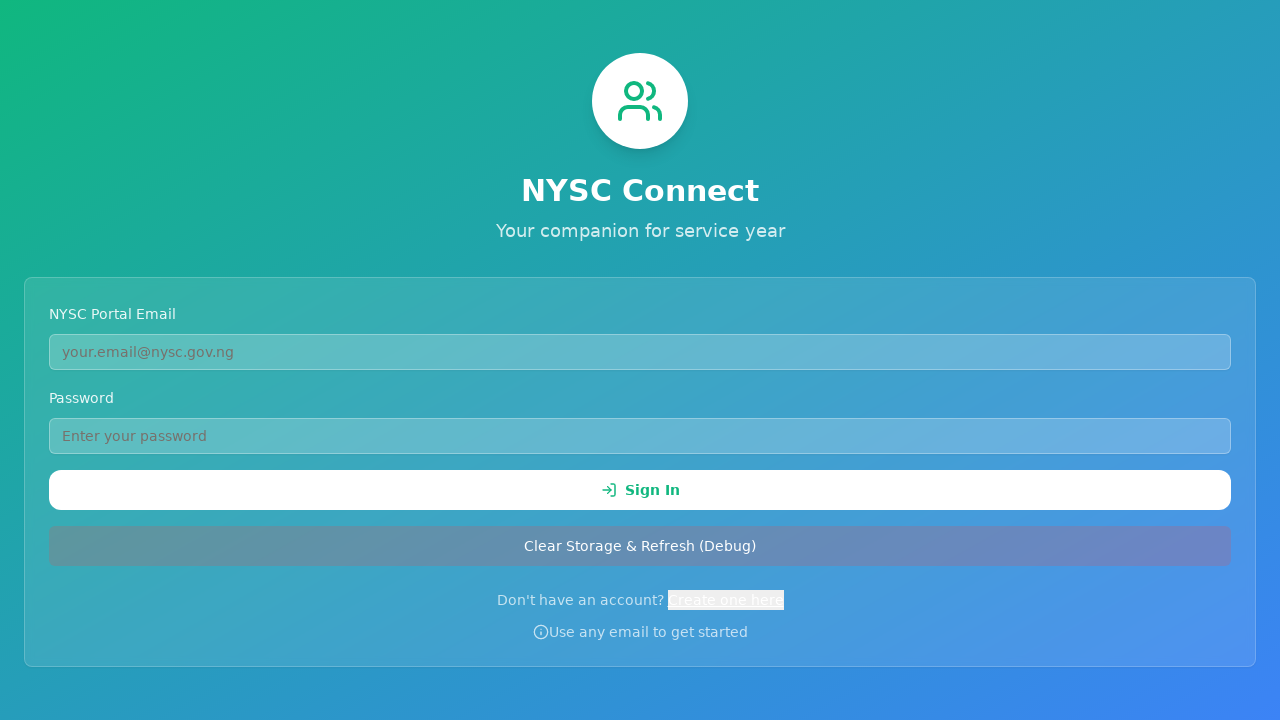

--- FILE ---
content_type: application/javascript; charset=UTF-8
request_url: https://nyscconnect.com/assets/index-DF94E-Yi.js
body_size: 699688
content:
var ix=e=>{throw TypeError(e)};var _u=(e,t,n)=>t.has(e)||ix("Cannot "+n);var T=(e,t,n)=>(_u(e,t,"read from private field"),n?n.call(e):t.get(e)),ye=(e,t,n)=>t.has(e)?ix("Cannot add the same private member more than once"):t instanceof WeakSet?t.add(e):t.set(e,n),ie=(e,t,n,r)=>(_u(e,t,"write to private field"),r?r.call(e,n):t.set(e,n),n),_e=(e,t,n)=>(_u(e,t,"access private method"),n);var Hl=(e,t,n,r)=>({set _(a){ie(e,t,a,n)},get _(){return T(e,t,r)}});function KS(e,t){for(var n=0;n<t.length;n++){const r=t[n];if(typeof r!="string"&&!Array.isArray(r)){for(const a in r)if(a!=="default"&&!(a in e)){const i=Object.getOwnPropertyDescriptor(r,a);i&&Object.defineProperty(e,a,i.get?i:{enumerable:!0,get:()=>r[a]})}}}return Object.freeze(Object.defineProperty(e,Symbol.toStringTag,{value:"Module"}))}(function(){const t=document.createElement("link").relList;if(t&&t.supports&&t.supports("modulepreload"))return;for(const a of document.querySelectorAll('link[rel="modulepreload"]'))r(a);new MutationObserver(a=>{for(const i of a)if(i.type==="childList")for(const o of i.addedNodes)o.tagName==="LINK"&&o.rel==="modulepreload"&&r(o)}).observe(document,{childList:!0,subtree:!0});function n(a){const i={};return a.integrity&&(i.integrity=a.integrity),a.referrerPolicy&&(i.referrerPolicy=a.referrerPolicy),a.crossOrigin==="use-credentials"?i.credentials="include":a.crossOrigin==="anonymous"?i.credentials="omit":i.credentials="same-origin",i}function r(a){if(a.ep)return;a.ep=!0;const i=n(a);fetch(a.href,i)}})();function Hv(e){return e&&e.__esModule&&Object.prototype.hasOwnProperty.call(e,"default")?e.default:e}var qv={exports:{}},Id={},Kv={exports:{}},Ae={};/**
 * @license React
 * react.production.min.js
 *
 * Copyright (c) Facebook, Inc. and its affiliates.
 *
 * This source code is licensed under the MIT license found in the
 * LICENSE file in the root directory of this source tree.
 */var kl=Symbol.for("react.element"),QS=Symbol.for("react.portal"),GS=Symbol.for("react.fragment"),ZS=Symbol.for("react.strict_mode"),YS=Symbol.for("react.profiler"),XS=Symbol.for("react.provider"),JS=Symbol.for("react.context"),eC=Symbol.for("react.forward_ref"),tC=Symbol.for("react.suspense"),nC=Symbol.for("react.memo"),rC=Symbol.for("react.lazy"),ox=Symbol.iterator;function sC(e){return e===null||typeof e!="object"?null:(e=ox&&e[ox]||e["@@iterator"],typeof e=="function"?e:null)}var Qv={isMounted:function(){return!1},enqueueForceUpdate:function(){},enqueueReplaceState:function(){},enqueueSetState:function(){}},Gv=Object.assign,Zv={};function zi(e,t,n){this.props=e,this.context=t,this.refs=Zv,this.updater=n||Qv}zi.prototype.isReactComponent={};zi.prototype.setState=function(e,t){if(typeof e!="object"&&typeof e!="function"&&e!=null)throw Error("setState(...): takes an object of state variables to update or a function which returns an object of state variables.");this.updater.enqueueSetState(this,e,t,"setState")};zi.prototype.forceUpdate=function(e){this.updater.enqueueForceUpdate(this,e,"forceUpdate")};function Yv(){}Yv.prototype=zi.prototype;function ah(e,t,n){this.props=e,this.context=t,this.refs=Zv,this.updater=n||Qv}var ih=ah.prototype=new Yv;ih.constructor=ah;Gv(ih,zi.prototype);ih.isPureReactComponent=!0;var lx=Array.isArray,Xv=Object.prototype.hasOwnProperty,oh={current:null},Jv={key:!0,ref:!0,__self:!0,__source:!0};function ey(e,t,n){var r,a={},i=null,o=null;if(t!=null)for(r in t.ref!==void 0&&(o=t.ref),t.key!==void 0&&(i=""+t.key),t)Xv.call(t,r)&&!Jv.hasOwnProperty(r)&&(a[r]=t[r]);var l=arguments.length-2;if(l===1)a.children=n;else if(1<l){for(var c=Array(l),d=0;d<l;d++)c[d]=arguments[d+2];a.children=c}if(e&&e.defaultProps)for(r in l=e.defaultProps,l)a[r]===void 0&&(a[r]=l[r]);return{$$typeof:kl,type:e,key:i,ref:o,props:a,_owner:oh.current}}function aC(e,t){return{$$typeof:kl,type:e.type,key:t,ref:e.ref,props:e.props,_owner:e._owner}}function lh(e){return typeof e=="object"&&e!==null&&e.$$typeof===kl}function iC(e){var t={"=":"=0",":":"=2"};return"$"+e.replace(/[=:]/g,function(n){return t[n]})}var cx=/\/+/g;function Pu(e,t){return typeof e=="object"&&e!==null&&e.key!=null?iC(""+e.key):t.toString(36)}function gc(e,t,n,r,a){var i=typeof e;(i==="undefined"||i==="boolean")&&(e=null);var o=!1;if(e===null)o=!0;else switch(i){case"string":case"number":o=!0;break;case"object":switch(e.$$typeof){case kl:case QS:o=!0}}if(o)return o=e,a=a(o),e=r===""?"."+Pu(o,0):r,lx(a)?(n="",e!=null&&(n=e.replace(cx,"$&/")+"/"),gc(a,t,n,"",function(d){return d})):a!=null&&(lh(a)&&(a=aC(a,n+(!a.key||o&&o.key===a.key?"":(""+a.key).replace(cx,"$&/")+"/")+e)),t.push(a)),1;if(o=0,r=r===""?".":r+":",lx(e))for(var l=0;l<e.length;l++){i=e[l];var c=r+Pu(i,l);o+=gc(i,t,n,c,a)}else if(c=sC(e),typeof c=="function")for(e=c.call(e),l=0;!(i=e.next()).done;)i=i.value,c=r+Pu(i,l++),o+=gc(i,t,n,c,a);else if(i==="object")throw t=String(e),Error("Objects are not valid as a React child (found: "+(t==="[object Object]"?"object with keys {"+Object.keys(e).join(", ")+"}":t)+"). If you meant to render a collection of children, use an array instead.");return o}function ql(e,t,n){if(e==null)return e;var r=[],a=0;return gc(e,r,"","",function(i){return t.call(n,i,a++)}),r}function oC(e){if(e._status===-1){var t=e._result;t=t(),t.then(function(n){(e._status===0||e._status===-1)&&(e._status=1,e._result=n)},function(n){(e._status===0||e._status===-1)&&(e._status=2,e._result=n)}),e._status===-1&&(e._status=0,e._result=t)}if(e._status===1)return e._result.default;throw e._result}var Qt={current:null},vc={transition:null},lC={ReactCurrentDispatcher:Qt,ReactCurrentBatchConfig:vc,ReactCurrentOwner:oh};function ty(){throw Error("act(...) is not supported in production builds of React.")}Ae.Children={map:ql,forEach:function(e,t,n){ql(e,function(){t.apply(this,arguments)},n)},count:function(e){var t=0;return ql(e,function(){t++}),t},toArray:function(e){return ql(e,function(t){return t})||[]},only:function(e){if(!lh(e))throw Error("React.Children.only expected to receive a single React element child.");return e}};Ae.Component=zi;Ae.Fragment=GS;Ae.Profiler=YS;Ae.PureComponent=ah;Ae.StrictMode=ZS;Ae.Suspense=tC;Ae.__SECRET_INTERNALS_DO_NOT_USE_OR_YOU_WILL_BE_FIRED=lC;Ae.act=ty;Ae.cloneElement=function(e,t,n){if(e==null)throw Error("React.cloneElement(...): The argument must be a React element, but you passed "+e+".");var r=Gv({},e.props),a=e.key,i=e.ref,o=e._owner;if(t!=null){if(t.ref!==void 0&&(i=t.ref,o=oh.current),t.key!==void 0&&(a=""+t.key),e.type&&e.type.defaultProps)var l=e.type.defaultProps;for(c in t)Xv.call(t,c)&&!Jv.hasOwnProperty(c)&&(r[c]=t[c]===void 0&&l!==void 0?l[c]:t[c])}var c=arguments.length-2;if(c===1)r.children=n;else if(1<c){l=Array(c);for(var d=0;d<c;d++)l[d]=arguments[d+2];r.children=l}return{$$typeof:kl,type:e.type,key:a,ref:i,props:r,_owner:o}};Ae.createContext=function(e){return e={$$typeof:JS,_currentValue:e,_currentValue2:e,_threadCount:0,Provider:null,Consumer:null,_defaultValue:null,_globalName:null},e.Provider={$$typeof:XS,_context:e},e.Consumer=e};Ae.createElement=ey;Ae.createFactory=function(e){var t=ey.bind(null,e);return t.type=e,t};Ae.createRef=function(){return{current:null}};Ae.forwardRef=function(e){return{$$typeof:eC,render:e}};Ae.isValidElement=lh;Ae.lazy=function(e){return{$$typeof:rC,_payload:{_status:-1,_result:e},_init:oC}};Ae.memo=function(e,t){return{$$typeof:nC,type:e,compare:t===void 0?null:t}};Ae.startTransition=function(e){var t=vc.transition;vc.transition={};try{e()}finally{vc.transition=t}};Ae.unstable_act=ty;Ae.useCallback=function(e,t){return Qt.current.useCallback(e,t)};Ae.useContext=function(e){return Qt.current.useContext(e)};Ae.useDebugValue=function(){};Ae.useDeferredValue=function(e){return Qt.current.useDeferredValue(e)};Ae.useEffect=function(e,t){return Qt.current.useEffect(e,t)};Ae.useId=function(){return Qt.current.useId()};Ae.useImperativeHandle=function(e,t,n){return Qt.current.useImperativeHandle(e,t,n)};Ae.useInsertionEffect=function(e,t){return Qt.current.useInsertionEffect(e,t)};Ae.useLayoutEffect=function(e,t){return Qt.current.useLayoutEffect(e,t)};Ae.useMemo=function(e,t){return Qt.current.useMemo(e,t)};Ae.useReducer=function(e,t,n){return Qt.current.useReducer(e,t,n)};Ae.useRef=function(e){return Qt.current.useRef(e)};Ae.useState=function(e){return Qt.current.useState(e)};Ae.useSyncExternalStore=function(e,t,n){return Qt.current.useSyncExternalStore(e,t,n)};Ae.useTransition=function(){return Qt.current.useTransition()};Ae.version="18.3.1";Kv.exports=Ae;var u=Kv.exports;const Se=Hv(u),ny=KS({__proto__:null,default:Se},[u]);/**
 * @license React
 * react-jsx-runtime.production.min.js
 *
 * Copyright (c) Facebook, Inc. and its affiliates.
 *
 * This source code is licensed under the MIT license found in the
 * LICENSE file in the root directory of this source tree.
 */var cC=u,dC=Symbol.for("react.element"),uC=Symbol.for("react.fragment"),fC=Object.prototype.hasOwnProperty,mC=cC.__SECRET_INTERNALS_DO_NOT_USE_OR_YOU_WILL_BE_FIRED.ReactCurrentOwner,hC={key:!0,ref:!0,__self:!0,__source:!0};function ry(e,t,n){var r,a={},i=null,o=null;n!==void 0&&(i=""+n),t.key!==void 0&&(i=""+t.key),t.ref!==void 0&&(o=t.ref);for(r in t)fC.call(t,r)&&!hC.hasOwnProperty(r)&&(a[r]=t[r]);if(e&&e.defaultProps)for(r in t=e.defaultProps,t)a[r]===void 0&&(a[r]=t[r]);return{$$typeof:dC,type:e,key:i,ref:o,props:a,_owner:mC.current}}Id.Fragment=uC;Id.jsx=ry;Id.jsxs=ry;qv.exports=Id;var s=qv.exports,sy={exports:{}},yn={},ay={exports:{}},iy={};/**
 * @license React
 * scheduler.production.min.js
 *
 * Copyright (c) Facebook, Inc. and its affiliates.
 *
 * This source code is licensed under the MIT license found in the
 * LICENSE file in the root directory of this source tree.
 */(function(e){function t(O,A){var G=O.length;O.push(A);e:for(;0<G;){var ae=G-1>>>1,we=O[ae];if(0<a(we,A))O[ae]=A,O[G]=we,G=ae;else break e}}function n(O){return O.length===0?null:O[0]}function r(O){if(O.length===0)return null;var A=O[0],G=O.pop();if(G!==A){O[0]=G;e:for(var ae=0,we=O.length,$e=we>>>1;ae<$e;){var Re=2*(ae+1)-1,H=O[Re],ge=Re+1,$=O[ge];if(0>a(H,G))ge<we&&0>a($,H)?(O[ae]=$,O[ge]=G,ae=ge):(O[ae]=H,O[Re]=G,ae=Re);else if(ge<we&&0>a($,G))O[ae]=$,O[ge]=G,ae=ge;else break e}}return A}function a(O,A){var G=O.sortIndex-A.sortIndex;return G!==0?G:O.id-A.id}if(typeof performance=="object"&&typeof performance.now=="function"){var i=performance;e.unstable_now=function(){return i.now()}}else{var o=Date,l=o.now();e.unstable_now=function(){return o.now()-l}}var c=[],d=[],f=1,m=null,h=3,y=!1,g=!1,x=!1,b=typeof setTimeout=="function"?setTimeout:null,v=typeof clearTimeout=="function"?clearTimeout:null,p=typeof setImmediate<"u"?setImmediate:null;typeof navigator<"u"&&navigator.scheduling!==void 0&&navigator.scheduling.isInputPending!==void 0&&navigator.scheduling.isInputPending.bind(navigator.scheduling);function j(O){for(var A=n(d);A!==null;){if(A.callback===null)r(d);else if(A.startTime<=O)r(d),A.sortIndex=A.expirationTime,t(c,A);else break;A=n(d)}}function w(O){if(x=!1,j(O),!g)if(n(c)!==null)g=!0,B(N);else{var A=n(d);A!==null&&Q(w,A.startTime-O)}}function N(O,A){g=!1,x&&(x=!1,v(S),S=-1),y=!0;var G=h;try{for(j(A),m=n(c);m!==null&&(!(m.expirationTime>A)||O&&!z());){var ae=m.callback;if(typeof ae=="function"){m.callback=null,h=m.priorityLevel;var we=ae(m.expirationTime<=A);A=e.unstable_now(),typeof we=="function"?m.callback=we:m===n(c)&&r(c),j(A)}else r(c);m=n(c)}if(m!==null)var $e=!0;else{var Re=n(d);Re!==null&&Q(w,Re.startTime-A),$e=!1}return $e}finally{m=null,h=G,y=!1}}var C=!1,_=null,S=-1,M=5,I=-1;function z(){return!(e.unstable_now()-I<M)}function k(){if(_!==null){var O=e.unstable_now();I=O;var A=!0;try{A=_(!0,O)}finally{A?R():(C=!1,_=null)}}else C=!1}var R;if(typeof p=="function")R=function(){p(k)};else if(typeof MessageChannel<"u"){var F=new MessageChannel,J=F.port2;F.port1.onmessage=k,R=function(){J.postMessage(null)}}else R=function(){b(k,0)};function B(O){_=O,C||(C=!0,R())}function Q(O,A){S=b(function(){O(e.unstable_now())},A)}e.unstable_IdlePriority=5,e.unstable_ImmediatePriority=1,e.unstable_LowPriority=4,e.unstable_NormalPriority=3,e.unstable_Profiling=null,e.unstable_UserBlockingPriority=2,e.unstable_cancelCallback=function(O){O.callback=null},e.unstable_continueExecution=function(){g||y||(g=!0,B(N))},e.unstable_forceFrameRate=function(O){0>O||125<O?console.error("forceFrameRate takes a positive int between 0 and 125, forcing frame rates higher than 125 fps is not supported"):M=0<O?Math.floor(1e3/O):5},e.unstable_getCurrentPriorityLevel=function(){return h},e.unstable_getFirstCallbackNode=function(){return n(c)},e.unstable_next=function(O){switch(h){case 1:case 2:case 3:var A=3;break;default:A=h}var G=h;h=A;try{return O()}finally{h=G}},e.unstable_pauseExecution=function(){},e.unstable_requestPaint=function(){},e.unstable_runWithPriority=function(O,A){switch(O){case 1:case 2:case 3:case 4:case 5:break;default:O=3}var G=h;h=O;try{return A()}finally{h=G}},e.unstable_scheduleCallback=function(O,A,G){var ae=e.unstable_now();switch(typeof G=="object"&&G!==null?(G=G.delay,G=typeof G=="number"&&0<G?ae+G:ae):G=ae,O){case 1:var we=-1;break;case 2:we=250;break;case 5:we=1073741823;break;case 4:we=1e4;break;default:we=5e3}return we=G+we,O={id:f++,callback:A,priorityLevel:O,startTime:G,expirationTime:we,sortIndex:-1},G>ae?(O.sortIndex=G,t(d,O),n(c)===null&&O===n(d)&&(x?(v(S),S=-1):x=!0,Q(w,G-ae))):(O.sortIndex=we,t(c,O),g||y||(g=!0,B(N))),O},e.unstable_shouldYield=z,e.unstable_wrapCallback=function(O){var A=h;return function(){var G=h;h=A;try{return O.apply(this,arguments)}finally{h=G}}}})(iy);ay.exports=iy;var pC=ay.exports;/**
 * @license React
 * react-dom.production.min.js
 *
 * Copyright (c) Facebook, Inc. and its affiliates.
 *
 * This source code is licensed under the MIT license found in the
 * LICENSE file in the root directory of this source tree.
 */var xC=u,vn=pC;function K(e){for(var t="https://reactjs.org/docs/error-decoder.html?invariant="+e,n=1;n<arguments.length;n++)t+="&args[]="+encodeURIComponent(arguments[n]);return"Minified React error #"+e+"; visit "+t+" for the full message or use the non-minified dev environment for full errors and additional helpful warnings."}var oy=new Set,Fo={};function pa(e,t){xi(e,t),xi(e+"Capture",t)}function xi(e,t){for(Fo[e]=t,e=0;e<t.length;e++)oy.add(t[e])}var Rr=!(typeof window>"u"||typeof window.document>"u"||typeof window.document.createElement>"u"),Nf=Object.prototype.hasOwnProperty,gC=/^[:A-Z_a-z\u00C0-\u00D6\u00D8-\u00F6\u00F8-\u02FF\u0370-\u037D\u037F-\u1FFF\u200C-\u200D\u2070-\u218F\u2C00-\u2FEF\u3001-\uD7FF\uF900-\uFDCF\uFDF0-\uFFFD][:A-Z_a-z\u00C0-\u00D6\u00D8-\u00F6\u00F8-\u02FF\u0370-\u037D\u037F-\u1FFF\u200C-\u200D\u2070-\u218F\u2C00-\u2FEF\u3001-\uD7FF\uF900-\uFDCF\uFDF0-\uFFFD\-.0-9\u00B7\u0300-\u036F\u203F-\u2040]*$/,dx={},ux={};function vC(e){return Nf.call(ux,e)?!0:Nf.call(dx,e)?!1:gC.test(e)?ux[e]=!0:(dx[e]=!0,!1)}function yC(e,t,n,r){if(n!==null&&n.type===0)return!1;switch(typeof t){case"function":case"symbol":return!0;case"boolean":return r?!1:n!==null?!n.acceptsBooleans:(e=e.toLowerCase().slice(0,5),e!=="data-"&&e!=="aria-");default:return!1}}function wC(e,t,n,r){if(t===null||typeof t>"u"||yC(e,t,n,r))return!0;if(r)return!1;if(n!==null)switch(n.type){case 3:return!t;case 4:return t===!1;case 5:return isNaN(t);case 6:return isNaN(t)||1>t}return!1}function Gt(e,t,n,r,a,i,o){this.acceptsBooleans=t===2||t===3||t===4,this.attributeName=r,this.attributeNamespace=a,this.mustUseProperty=n,this.propertyName=e,this.type=t,this.sanitizeURL=i,this.removeEmptyString=o}var Et={};"children dangerouslySetInnerHTML defaultValue defaultChecked innerHTML suppressContentEditableWarning suppressHydrationWarning style".split(" ").forEach(function(e){Et[e]=new Gt(e,0,!1,e,null,!1,!1)});[["acceptCharset","accept-charset"],["className","class"],["htmlFor","for"],["httpEquiv","http-equiv"]].forEach(function(e){var t=e[0];Et[t]=new Gt(t,1,!1,e[1],null,!1,!1)});["contentEditable","draggable","spellCheck","value"].forEach(function(e){Et[e]=new Gt(e,2,!1,e.toLowerCase(),null,!1,!1)});["autoReverse","externalResourcesRequired","focusable","preserveAlpha"].forEach(function(e){Et[e]=new Gt(e,2,!1,e,null,!1,!1)});"allowFullScreen async autoFocus autoPlay controls default defer disabled disablePictureInPicture disableRemotePlayback formNoValidate hidden loop noModule noValidate open playsInline readOnly required reversed scoped seamless itemScope".split(" ").forEach(function(e){Et[e]=new Gt(e,3,!1,e.toLowerCase(),null,!1,!1)});["checked","multiple","muted","selected"].forEach(function(e){Et[e]=new Gt(e,3,!0,e,null,!1,!1)});["capture","download"].forEach(function(e){Et[e]=new Gt(e,4,!1,e,null,!1,!1)});["cols","rows","size","span"].forEach(function(e){Et[e]=new Gt(e,6,!1,e,null,!1,!1)});["rowSpan","start"].forEach(function(e){Et[e]=new Gt(e,5,!1,e.toLowerCase(),null,!1,!1)});var ch=/[\-:]([a-z])/g;function dh(e){return e[1].toUpperCase()}"accent-height alignment-baseline arabic-form baseline-shift cap-height clip-path clip-rule color-interpolation color-interpolation-filters color-profile color-rendering dominant-baseline enable-background fill-opacity fill-rule flood-color flood-opacity font-family font-size font-size-adjust font-stretch font-style font-variant font-weight glyph-name glyph-orientation-horizontal glyph-orientation-vertical horiz-adv-x horiz-origin-x image-rendering letter-spacing lighting-color marker-end marker-mid marker-start overline-position overline-thickness paint-order panose-1 pointer-events rendering-intent shape-rendering stop-color stop-opacity strikethrough-position strikethrough-thickness stroke-dasharray stroke-dashoffset stroke-linecap stroke-linejoin stroke-miterlimit stroke-opacity stroke-width text-anchor text-decoration text-rendering underline-position underline-thickness unicode-bidi unicode-range units-per-em v-alphabetic v-hanging v-ideographic v-mathematical vector-effect vert-adv-y vert-origin-x vert-origin-y word-spacing writing-mode xmlns:xlink x-height".split(" ").forEach(function(e){var t=e.replace(ch,dh);Et[t]=new Gt(t,1,!1,e,null,!1,!1)});"xlink:actuate xlink:arcrole xlink:role xlink:show xlink:title xlink:type".split(" ").forEach(function(e){var t=e.replace(ch,dh);Et[t]=new Gt(t,1,!1,e,"http://www.w3.org/1999/xlink",!1,!1)});["xml:base","xml:lang","xml:space"].forEach(function(e){var t=e.replace(ch,dh);Et[t]=new Gt(t,1,!1,e,"http://www.w3.org/XML/1998/namespace",!1,!1)});["tabIndex","crossOrigin"].forEach(function(e){Et[e]=new Gt(e,1,!1,e.toLowerCase(),null,!1,!1)});Et.xlinkHref=new Gt("xlinkHref",1,!1,"xlink:href","http://www.w3.org/1999/xlink",!0,!1);["src","href","action","formAction"].forEach(function(e){Et[e]=new Gt(e,1,!1,e.toLowerCase(),null,!0,!0)});function uh(e,t,n,r){var a=Et.hasOwnProperty(t)?Et[t]:null;(a!==null?a.type!==0:r||!(2<t.length)||t[0]!=="o"&&t[0]!=="O"||t[1]!=="n"&&t[1]!=="N")&&(wC(t,n,a,r)&&(n=null),r||a===null?vC(t)&&(n===null?e.removeAttribute(t):e.setAttribute(t,""+n)):a.mustUseProperty?e[a.propertyName]=n===null?a.type===3?!1:"":n:(t=a.attributeName,r=a.attributeNamespace,n===null?e.removeAttribute(t):(a=a.type,n=a===3||a===4&&n===!0?"":""+n,r?e.setAttributeNS(r,t,n):e.setAttribute(t,n))))}var Fr=xC.__SECRET_INTERNALS_DO_NOT_USE_OR_YOU_WILL_BE_FIRED,Kl=Symbol.for("react.element"),Ea=Symbol.for("react.portal"),Ta=Symbol.for("react.fragment"),fh=Symbol.for("react.strict_mode"),Sf=Symbol.for("react.profiler"),ly=Symbol.for("react.provider"),cy=Symbol.for("react.context"),mh=Symbol.for("react.forward_ref"),Cf=Symbol.for("react.suspense"),kf=Symbol.for("react.suspense_list"),hh=Symbol.for("react.memo"),Wr=Symbol.for("react.lazy"),dy=Symbol.for("react.offscreen"),fx=Symbol.iterator;function Gi(e){return e===null||typeof e!="object"?null:(e=fx&&e[fx]||e["@@iterator"],typeof e=="function"?e:null)}var ot=Object.assign,Eu;function lo(e){if(Eu===void 0)try{throw Error()}catch(n){var t=n.stack.trim().match(/\n( *(at )?)/);Eu=t&&t[1]||""}return`
`+Eu+e}var Tu=!1;function Ru(e,t){if(!e||Tu)return"";Tu=!0;var n=Error.prepareStackTrace;Error.prepareStackTrace=void 0;try{if(t)if(t=function(){throw Error()},Object.defineProperty(t.prototype,"props",{set:function(){throw Error()}}),typeof Reflect=="object"&&Reflect.construct){try{Reflect.construct(t,[])}catch(d){var r=d}Reflect.construct(e,[],t)}else{try{t.call()}catch(d){r=d}e.call(t.prototype)}else{try{throw Error()}catch(d){r=d}e()}}catch(d){if(d&&r&&typeof d.stack=="string"){for(var a=d.stack.split(`
`),i=r.stack.split(`
`),o=a.length-1,l=i.length-1;1<=o&&0<=l&&a[o]!==i[l];)l--;for(;1<=o&&0<=l;o--,l--)if(a[o]!==i[l]){if(o!==1||l!==1)do if(o--,l--,0>l||a[o]!==i[l]){var c=`
`+a[o].replace(" at new "," at ");return e.displayName&&c.includes("<anonymous>")&&(c=c.replace("<anonymous>",e.displayName)),c}while(1<=o&&0<=l);break}}}finally{Tu=!1,Error.prepareStackTrace=n}return(e=e?e.displayName||e.name:"")?lo(e):""}function jC(e){switch(e.tag){case 5:return lo(e.type);case 16:return lo("Lazy");case 13:return lo("Suspense");case 19:return lo("SuspenseList");case 0:case 2:case 15:return e=Ru(e.type,!1),e;case 11:return e=Ru(e.type.render,!1),e;case 1:return e=Ru(e.type,!0),e;default:return""}}function _f(e){if(e==null)return null;if(typeof e=="function")return e.displayName||e.name||null;if(typeof e=="string")return e;switch(e){case Ta:return"Fragment";case Ea:return"Portal";case Sf:return"Profiler";case fh:return"StrictMode";case Cf:return"Suspense";case kf:return"SuspenseList"}if(typeof e=="object")switch(e.$$typeof){case cy:return(e.displayName||"Context")+".Consumer";case ly:return(e._context.displayName||"Context")+".Provider";case mh:var t=e.render;return e=e.displayName,e||(e=t.displayName||t.name||"",e=e!==""?"ForwardRef("+e+")":"ForwardRef"),e;case hh:return t=e.displayName||null,t!==null?t:_f(e.type)||"Memo";case Wr:t=e._payload,e=e._init;try{return _f(e(t))}catch{}}return null}function bC(e){var t=e.type;switch(e.tag){case 24:return"Cache";case 9:return(t.displayName||"Context")+".Consumer";case 10:return(t._context.displayName||"Context")+".Provider";case 18:return"DehydratedFragment";case 11:return e=t.render,e=e.displayName||e.name||"",t.displayName||(e!==""?"ForwardRef("+e+")":"ForwardRef");case 7:return"Fragment";case 5:return t;case 4:return"Portal";case 3:return"Root";case 6:return"Text";case 16:return _f(t);case 8:return t===fh?"StrictMode":"Mode";case 22:return"Offscreen";case 12:return"Profiler";case 21:return"Scope";case 13:return"Suspense";case 19:return"SuspenseList";case 25:return"TracingMarker";case 1:case 0:case 17:case 2:case 14:case 15:if(typeof t=="function")return t.displayName||t.name||null;if(typeof t=="string")return t}return null}function xs(e){switch(typeof e){case"boolean":case"number":case"string":case"undefined":return e;case"object":return e;default:return""}}function uy(e){var t=e.type;return(e=e.nodeName)&&e.toLowerCase()==="input"&&(t==="checkbox"||t==="radio")}function NC(e){var t=uy(e)?"checked":"value",n=Object.getOwnPropertyDescriptor(e.constructor.prototype,t),r=""+e[t];if(!e.hasOwnProperty(t)&&typeof n<"u"&&typeof n.get=="function"&&typeof n.set=="function"){var a=n.get,i=n.set;return Object.defineProperty(e,t,{configurable:!0,get:function(){return a.call(this)},set:function(o){r=""+o,i.call(this,o)}}),Object.defineProperty(e,t,{enumerable:n.enumerable}),{getValue:function(){return r},setValue:function(o){r=""+o},stopTracking:function(){e._valueTracker=null,delete e[t]}}}}function Ql(e){e._valueTracker||(e._valueTracker=NC(e))}function fy(e){if(!e)return!1;var t=e._valueTracker;if(!t)return!0;var n=t.getValue(),r="";return e&&(r=uy(e)?e.checked?"true":"false":e.value),e=r,e!==n?(t.setValue(e),!0):!1}function Fc(e){if(e=e||(typeof document<"u"?document:void 0),typeof e>"u")return null;try{return e.activeElement||e.body}catch{return e.body}}function Pf(e,t){var n=t.checked;return ot({},t,{defaultChecked:void 0,defaultValue:void 0,value:void 0,checked:n??e._wrapperState.initialChecked})}function mx(e,t){var n=t.defaultValue==null?"":t.defaultValue,r=t.checked!=null?t.checked:t.defaultChecked;n=xs(t.value!=null?t.value:n),e._wrapperState={initialChecked:r,initialValue:n,controlled:t.type==="checkbox"||t.type==="radio"?t.checked!=null:t.value!=null}}function my(e,t){t=t.checked,t!=null&&uh(e,"checked",t,!1)}function Ef(e,t){my(e,t);var n=xs(t.value),r=t.type;if(n!=null)r==="number"?(n===0&&e.value===""||e.value!=n)&&(e.value=""+n):e.value!==""+n&&(e.value=""+n);else if(r==="submit"||r==="reset"){e.removeAttribute("value");return}t.hasOwnProperty("value")?Tf(e,t.type,n):t.hasOwnProperty("defaultValue")&&Tf(e,t.type,xs(t.defaultValue)),t.checked==null&&t.defaultChecked!=null&&(e.defaultChecked=!!t.defaultChecked)}function hx(e,t,n){if(t.hasOwnProperty("value")||t.hasOwnProperty("defaultValue")){var r=t.type;if(!(r!=="submit"&&r!=="reset"||t.value!==void 0&&t.value!==null))return;t=""+e._wrapperState.initialValue,n||t===e.value||(e.value=t),e.defaultValue=t}n=e.name,n!==""&&(e.name=""),e.defaultChecked=!!e._wrapperState.initialChecked,n!==""&&(e.name=n)}function Tf(e,t,n){(t!=="number"||Fc(e.ownerDocument)!==e)&&(n==null?e.defaultValue=""+e._wrapperState.initialValue:e.defaultValue!==""+n&&(e.defaultValue=""+n))}var co=Array.isArray;function Wa(e,t,n,r){if(e=e.options,t){t={};for(var a=0;a<n.length;a++)t["$"+n[a]]=!0;for(n=0;n<e.length;n++)a=t.hasOwnProperty("$"+e[n].value),e[n].selected!==a&&(e[n].selected=a),a&&r&&(e[n].defaultSelected=!0)}else{for(n=""+xs(n),t=null,a=0;a<e.length;a++){if(e[a].value===n){e[a].selected=!0,r&&(e[a].defaultSelected=!0);return}t!==null||e[a].disabled||(t=e[a])}t!==null&&(t.selected=!0)}}function Rf(e,t){if(t.dangerouslySetInnerHTML!=null)throw Error(K(91));return ot({},t,{value:void 0,defaultValue:void 0,children:""+e._wrapperState.initialValue})}function px(e,t){var n=t.value;if(n==null){if(n=t.children,t=t.defaultValue,n!=null){if(t!=null)throw Error(K(92));if(co(n)){if(1<n.length)throw Error(K(93));n=n[0]}t=n}t==null&&(t=""),n=t}e._wrapperState={initialValue:xs(n)}}function hy(e,t){var n=xs(t.value),r=xs(t.defaultValue);n!=null&&(n=""+n,n!==e.value&&(e.value=n),t.defaultValue==null&&e.defaultValue!==n&&(e.defaultValue=n)),r!=null&&(e.defaultValue=""+r)}function xx(e){var t=e.textContent;t===e._wrapperState.initialValue&&t!==""&&t!==null&&(e.value=t)}function py(e){switch(e){case"svg":return"http://www.w3.org/2000/svg";case"math":return"http://www.w3.org/1998/Math/MathML";default:return"http://www.w3.org/1999/xhtml"}}function Af(e,t){return e==null||e==="http://www.w3.org/1999/xhtml"?py(t):e==="http://www.w3.org/2000/svg"&&t==="foreignObject"?"http://www.w3.org/1999/xhtml":e}var Gl,xy=function(e){return typeof MSApp<"u"&&MSApp.execUnsafeLocalFunction?function(t,n,r,a){MSApp.execUnsafeLocalFunction(function(){return e(t,n,r,a)})}:e}(function(e,t){if(e.namespaceURI!=="http://www.w3.org/2000/svg"||"innerHTML"in e)e.innerHTML=t;else{for(Gl=Gl||document.createElement("div"),Gl.innerHTML="<svg>"+t.valueOf().toString()+"</svg>",t=Gl.firstChild;e.firstChild;)e.removeChild(e.firstChild);for(;t.firstChild;)e.appendChild(t.firstChild)}});function zo(e,t){if(t){var n=e.firstChild;if(n&&n===e.lastChild&&n.nodeType===3){n.nodeValue=t;return}}e.textContent=t}var wo={animationIterationCount:!0,aspectRatio:!0,borderImageOutset:!0,borderImageSlice:!0,borderImageWidth:!0,boxFlex:!0,boxFlexGroup:!0,boxOrdinalGroup:!0,columnCount:!0,columns:!0,flex:!0,flexGrow:!0,flexPositive:!0,flexShrink:!0,flexNegative:!0,flexOrder:!0,gridArea:!0,gridRow:!0,gridRowEnd:!0,gridRowSpan:!0,gridRowStart:!0,gridColumn:!0,gridColumnEnd:!0,gridColumnSpan:!0,gridColumnStart:!0,fontWeight:!0,lineClamp:!0,lineHeight:!0,opacity:!0,order:!0,orphans:!0,tabSize:!0,widows:!0,zIndex:!0,zoom:!0,fillOpacity:!0,floodOpacity:!0,stopOpacity:!0,strokeDasharray:!0,strokeDashoffset:!0,strokeMiterlimit:!0,strokeOpacity:!0,strokeWidth:!0},SC=["Webkit","ms","Moz","O"];Object.keys(wo).forEach(function(e){SC.forEach(function(t){t=t+e.charAt(0).toUpperCase()+e.substring(1),wo[t]=wo[e]})});function gy(e,t,n){return t==null||typeof t=="boolean"||t===""?"":n||typeof t!="number"||t===0||wo.hasOwnProperty(e)&&wo[e]?(""+t).trim():t+"px"}function vy(e,t){e=e.style;for(var n in t)if(t.hasOwnProperty(n)){var r=n.indexOf("--")===0,a=gy(n,t[n],r);n==="float"&&(n="cssFloat"),r?e.setProperty(n,a):e[n]=a}}var CC=ot({menuitem:!0},{area:!0,base:!0,br:!0,col:!0,embed:!0,hr:!0,img:!0,input:!0,keygen:!0,link:!0,meta:!0,param:!0,source:!0,track:!0,wbr:!0});function Mf(e,t){if(t){if(CC[e]&&(t.children!=null||t.dangerouslySetInnerHTML!=null))throw Error(K(137,e));if(t.dangerouslySetInnerHTML!=null){if(t.children!=null)throw Error(K(60));if(typeof t.dangerouslySetInnerHTML!="object"||!("__html"in t.dangerouslySetInnerHTML))throw Error(K(61))}if(t.style!=null&&typeof t.style!="object")throw Error(K(62))}}function If(e,t){if(e.indexOf("-")===-1)return typeof t.is=="string";switch(e){case"annotation-xml":case"color-profile":case"font-face":case"font-face-src":case"font-face-uri":case"font-face-format":case"font-face-name":case"missing-glyph":return!1;default:return!0}}var Of=null;function ph(e){return e=e.target||e.srcElement||window,e.correspondingUseElement&&(e=e.correspondingUseElement),e.nodeType===3?e.parentNode:e}var Df=null,Ha=null,qa=null;function gx(e){if(e=El(e)){if(typeof Df!="function")throw Error(K(280));var t=e.stateNode;t&&(t=zd(t),Df(e.stateNode,e.type,t))}}function yy(e){Ha?qa?qa.push(e):qa=[e]:Ha=e}function wy(){if(Ha){var e=Ha,t=qa;if(qa=Ha=null,gx(e),t)for(e=0;e<t.length;e++)gx(t[e])}}function jy(e,t){return e(t)}function by(){}var Au=!1;function Ny(e,t,n){if(Au)return e(t,n);Au=!0;try{return jy(e,t,n)}finally{Au=!1,(Ha!==null||qa!==null)&&(by(),wy())}}function $o(e,t){var n=e.stateNode;if(n===null)return null;var r=zd(n);if(r===null)return null;n=r[t];e:switch(t){case"onClick":case"onClickCapture":case"onDoubleClick":case"onDoubleClickCapture":case"onMouseDown":case"onMouseDownCapture":case"onMouseMove":case"onMouseMoveCapture":case"onMouseUp":case"onMouseUpCapture":case"onMouseEnter":(r=!r.disabled)||(e=e.type,r=!(e==="button"||e==="input"||e==="select"||e==="textarea")),e=!r;break e;default:e=!1}if(e)return null;if(n&&typeof n!="function")throw Error(K(231,t,typeof n));return n}var Lf=!1;if(Rr)try{var Zi={};Object.defineProperty(Zi,"passive",{get:function(){Lf=!0}}),window.addEventListener("test",Zi,Zi),window.removeEventListener("test",Zi,Zi)}catch{Lf=!1}function kC(e,t,n,r,a,i,o,l,c){var d=Array.prototype.slice.call(arguments,3);try{t.apply(n,d)}catch(f){this.onError(f)}}var jo=!1,zc=null,$c=!1,Ff=null,_C={onError:function(e){jo=!0,zc=e}};function PC(e,t,n,r,a,i,o,l,c){jo=!1,zc=null,kC.apply(_C,arguments)}function EC(e,t,n,r,a,i,o,l,c){if(PC.apply(this,arguments),jo){if(jo){var d=zc;jo=!1,zc=null}else throw Error(K(198));$c||($c=!0,Ff=d)}}function xa(e){var t=e,n=e;if(e.alternate)for(;t.return;)t=t.return;else{e=t;do t=e,t.flags&4098&&(n=t.return),e=t.return;while(e)}return t.tag===3?n:null}function Sy(e){if(e.tag===13){var t=e.memoizedState;if(t===null&&(e=e.alternate,e!==null&&(t=e.memoizedState)),t!==null)return t.dehydrated}return null}function vx(e){if(xa(e)!==e)throw Error(K(188))}function TC(e){var t=e.alternate;if(!t){if(t=xa(e),t===null)throw Error(K(188));return t!==e?null:e}for(var n=e,r=t;;){var a=n.return;if(a===null)break;var i=a.alternate;if(i===null){if(r=a.return,r!==null){n=r;continue}break}if(a.child===i.child){for(i=a.child;i;){if(i===n)return vx(a),e;if(i===r)return vx(a),t;i=i.sibling}throw Error(K(188))}if(n.return!==r.return)n=a,r=i;else{for(var o=!1,l=a.child;l;){if(l===n){o=!0,n=a,r=i;break}if(l===r){o=!0,r=a,n=i;break}l=l.sibling}if(!o){for(l=i.child;l;){if(l===n){o=!0,n=i,r=a;break}if(l===r){o=!0,r=i,n=a;break}l=l.sibling}if(!o)throw Error(K(189))}}if(n.alternate!==r)throw Error(K(190))}if(n.tag!==3)throw Error(K(188));return n.stateNode.current===n?e:t}function Cy(e){return e=TC(e),e!==null?ky(e):null}function ky(e){if(e.tag===5||e.tag===6)return e;for(e=e.child;e!==null;){var t=ky(e);if(t!==null)return t;e=e.sibling}return null}var _y=vn.unstable_scheduleCallback,yx=vn.unstable_cancelCallback,RC=vn.unstable_shouldYield,AC=vn.unstable_requestPaint,ut=vn.unstable_now,MC=vn.unstable_getCurrentPriorityLevel,xh=vn.unstable_ImmediatePriority,Py=vn.unstable_UserBlockingPriority,Uc=vn.unstable_NormalPriority,IC=vn.unstable_LowPriority,Ey=vn.unstable_IdlePriority,Od=null,cr=null;function OC(e){if(cr&&typeof cr.onCommitFiberRoot=="function")try{cr.onCommitFiberRoot(Od,e,void 0,(e.current.flags&128)===128)}catch{}}var Wn=Math.clz32?Math.clz32:FC,DC=Math.log,LC=Math.LN2;function FC(e){return e>>>=0,e===0?32:31-(DC(e)/LC|0)|0}var Zl=64,Yl=4194304;function uo(e){switch(e&-e){case 1:return 1;case 2:return 2;case 4:return 4;case 8:return 8;case 16:return 16;case 32:return 32;case 64:case 128:case 256:case 512:case 1024:case 2048:case 4096:case 8192:case 16384:case 32768:case 65536:case 131072:case 262144:case 524288:case 1048576:case 2097152:return e&4194240;case 4194304:case 8388608:case 16777216:case 33554432:case 67108864:return e&130023424;case 134217728:return 134217728;case 268435456:return 268435456;case 536870912:return 536870912;case 1073741824:return 1073741824;default:return e}}function Vc(e,t){var n=e.pendingLanes;if(n===0)return 0;var r=0,a=e.suspendedLanes,i=e.pingedLanes,o=n&268435455;if(o!==0){var l=o&~a;l!==0?r=uo(l):(i&=o,i!==0&&(r=uo(i)))}else o=n&~a,o!==0?r=uo(o):i!==0&&(r=uo(i));if(r===0)return 0;if(t!==0&&t!==r&&!(t&a)&&(a=r&-r,i=t&-t,a>=i||a===16&&(i&4194240)!==0))return t;if(r&4&&(r|=n&16),t=e.entangledLanes,t!==0)for(e=e.entanglements,t&=r;0<t;)n=31-Wn(t),a=1<<n,r|=e[n],t&=~a;return r}function zC(e,t){switch(e){case 1:case 2:case 4:return t+250;case 8:case 16:case 32:case 64:case 128:case 256:case 512:case 1024:case 2048:case 4096:case 8192:case 16384:case 32768:case 65536:case 131072:case 262144:case 524288:case 1048576:case 2097152:return t+5e3;case 4194304:case 8388608:case 16777216:case 33554432:case 67108864:return-1;case 134217728:case 268435456:case 536870912:case 1073741824:return-1;default:return-1}}function $C(e,t){for(var n=e.suspendedLanes,r=e.pingedLanes,a=e.expirationTimes,i=e.pendingLanes;0<i;){var o=31-Wn(i),l=1<<o,c=a[o];c===-1?(!(l&n)||l&r)&&(a[o]=zC(l,t)):c<=t&&(e.expiredLanes|=l),i&=~l}}function zf(e){return e=e.pendingLanes&-1073741825,e!==0?e:e&1073741824?1073741824:0}function Ty(){var e=Zl;return Zl<<=1,!(Zl&4194240)&&(Zl=64),e}function Mu(e){for(var t=[],n=0;31>n;n++)t.push(e);return t}function _l(e,t,n){e.pendingLanes|=t,t!==536870912&&(e.suspendedLanes=0,e.pingedLanes=0),e=e.eventTimes,t=31-Wn(t),e[t]=n}function UC(e,t){var n=e.pendingLanes&~t;e.pendingLanes=t,e.suspendedLanes=0,e.pingedLanes=0,e.expiredLanes&=t,e.mutableReadLanes&=t,e.entangledLanes&=t,t=e.entanglements;var r=e.eventTimes;for(e=e.expirationTimes;0<n;){var a=31-Wn(n),i=1<<a;t[a]=0,r[a]=-1,e[a]=-1,n&=~i}}function gh(e,t){var n=e.entangledLanes|=t;for(e=e.entanglements;n;){var r=31-Wn(n),a=1<<r;a&t|e[r]&t&&(e[r]|=t),n&=~a}}var We=0;function Ry(e){return e&=-e,1<e?4<e?e&268435455?16:536870912:4:1}var Ay,vh,My,Iy,Oy,$f=!1,Xl=[],is=null,os=null,ls=null,Uo=new Map,Vo=new Map,qr=[],VC="mousedown mouseup touchcancel touchend touchstart auxclick dblclick pointercancel pointerdown pointerup dragend dragstart drop compositionend compositionstart keydown keypress keyup input textInput copy cut paste click change contextmenu reset submit".split(" ");function wx(e,t){switch(e){case"focusin":case"focusout":is=null;break;case"dragenter":case"dragleave":os=null;break;case"mouseover":case"mouseout":ls=null;break;case"pointerover":case"pointerout":Uo.delete(t.pointerId);break;case"gotpointercapture":case"lostpointercapture":Vo.delete(t.pointerId)}}function Yi(e,t,n,r,a,i){return e===null||e.nativeEvent!==i?(e={blockedOn:t,domEventName:n,eventSystemFlags:r,nativeEvent:i,targetContainers:[a]},t!==null&&(t=El(t),t!==null&&vh(t)),e):(e.eventSystemFlags|=r,t=e.targetContainers,a!==null&&t.indexOf(a)===-1&&t.push(a),e)}function BC(e,t,n,r,a){switch(t){case"focusin":return is=Yi(is,e,t,n,r,a),!0;case"dragenter":return os=Yi(os,e,t,n,r,a),!0;case"mouseover":return ls=Yi(ls,e,t,n,r,a),!0;case"pointerover":var i=a.pointerId;return Uo.set(i,Yi(Uo.get(i)||null,e,t,n,r,a)),!0;case"gotpointercapture":return i=a.pointerId,Vo.set(i,Yi(Vo.get(i)||null,e,t,n,r,a)),!0}return!1}function Dy(e){var t=zs(e.target);if(t!==null){var n=xa(t);if(n!==null){if(t=n.tag,t===13){if(t=Sy(n),t!==null){e.blockedOn=t,Oy(e.priority,function(){My(n)});return}}else if(t===3&&n.stateNode.current.memoizedState.isDehydrated){e.blockedOn=n.tag===3?n.stateNode.containerInfo:null;return}}}e.blockedOn=null}function yc(e){if(e.blockedOn!==null)return!1;for(var t=e.targetContainers;0<t.length;){var n=Uf(e.domEventName,e.eventSystemFlags,t[0],e.nativeEvent);if(n===null){n=e.nativeEvent;var r=new n.constructor(n.type,n);Of=r,n.target.dispatchEvent(r),Of=null}else return t=El(n),t!==null&&vh(t),e.blockedOn=n,!1;t.shift()}return!0}function jx(e,t,n){yc(e)&&n.delete(t)}function WC(){$f=!1,is!==null&&yc(is)&&(is=null),os!==null&&yc(os)&&(os=null),ls!==null&&yc(ls)&&(ls=null),Uo.forEach(jx),Vo.forEach(jx)}function Xi(e,t){e.blockedOn===t&&(e.blockedOn=null,$f||($f=!0,vn.unstable_scheduleCallback(vn.unstable_NormalPriority,WC)))}function Bo(e){function t(a){return Xi(a,e)}if(0<Xl.length){Xi(Xl[0],e);for(var n=1;n<Xl.length;n++){var r=Xl[n];r.blockedOn===e&&(r.blockedOn=null)}}for(is!==null&&Xi(is,e),os!==null&&Xi(os,e),ls!==null&&Xi(ls,e),Uo.forEach(t),Vo.forEach(t),n=0;n<qr.length;n++)r=qr[n],r.blockedOn===e&&(r.blockedOn=null);for(;0<qr.length&&(n=qr[0],n.blockedOn===null);)Dy(n),n.blockedOn===null&&qr.shift()}var Ka=Fr.ReactCurrentBatchConfig,Bc=!0;function HC(e,t,n,r){var a=We,i=Ka.transition;Ka.transition=null;try{We=1,yh(e,t,n,r)}finally{We=a,Ka.transition=i}}function qC(e,t,n,r){var a=We,i=Ka.transition;Ka.transition=null;try{We=4,yh(e,t,n,r)}finally{We=a,Ka.transition=i}}function yh(e,t,n,r){if(Bc){var a=Uf(e,t,n,r);if(a===null)Bu(e,t,r,Wc,n),wx(e,r);else if(BC(a,e,t,n,r))r.stopPropagation();else if(wx(e,r),t&4&&-1<VC.indexOf(e)){for(;a!==null;){var i=El(a);if(i!==null&&Ay(i),i=Uf(e,t,n,r),i===null&&Bu(e,t,r,Wc,n),i===a)break;a=i}a!==null&&r.stopPropagation()}else Bu(e,t,r,null,n)}}var Wc=null;function Uf(e,t,n,r){if(Wc=null,e=ph(r),e=zs(e),e!==null)if(t=xa(e),t===null)e=null;else if(n=t.tag,n===13){if(e=Sy(t),e!==null)return e;e=null}else if(n===3){if(t.stateNode.current.memoizedState.isDehydrated)return t.tag===3?t.stateNode.containerInfo:null;e=null}else t!==e&&(e=null);return Wc=e,null}function Ly(e){switch(e){case"cancel":case"click":case"close":case"contextmenu":case"copy":case"cut":case"auxclick":case"dblclick":case"dragend":case"dragstart":case"drop":case"focusin":case"focusout":case"input":case"invalid":case"keydown":case"keypress":case"keyup":case"mousedown":case"mouseup":case"paste":case"pause":case"play":case"pointercancel":case"pointerdown":case"pointerup":case"ratechange":case"reset":case"resize":case"seeked":case"submit":case"touchcancel":case"touchend":case"touchstart":case"volumechange":case"change":case"selectionchange":case"textInput":case"compositionstart":case"compositionend":case"compositionupdate":case"beforeblur":case"afterblur":case"beforeinput":case"blur":case"fullscreenchange":case"focus":case"hashchange":case"popstate":case"select":case"selectstart":return 1;case"drag":case"dragenter":case"dragexit":case"dragleave":case"dragover":case"mousemove":case"mouseout":case"mouseover":case"pointermove":case"pointerout":case"pointerover":case"scroll":case"toggle":case"touchmove":case"wheel":case"mouseenter":case"mouseleave":case"pointerenter":case"pointerleave":return 4;case"message":switch(MC()){case xh:return 1;case Py:return 4;case Uc:case IC:return 16;case Ey:return 536870912;default:return 16}default:return 16}}var ss=null,wh=null,wc=null;function Fy(){if(wc)return wc;var e,t=wh,n=t.length,r,a="value"in ss?ss.value:ss.textContent,i=a.length;for(e=0;e<n&&t[e]===a[e];e++);var o=n-e;for(r=1;r<=o&&t[n-r]===a[i-r];r++);return wc=a.slice(e,1<r?1-r:void 0)}function jc(e){var t=e.keyCode;return"charCode"in e?(e=e.charCode,e===0&&t===13&&(e=13)):e=t,e===10&&(e=13),32<=e||e===13?e:0}function Jl(){return!0}function bx(){return!1}function wn(e){function t(n,r,a,i,o){this._reactName=n,this._targetInst=a,this.type=r,this.nativeEvent=i,this.target=o,this.currentTarget=null;for(var l in e)e.hasOwnProperty(l)&&(n=e[l],this[l]=n?n(i):i[l]);return this.isDefaultPrevented=(i.defaultPrevented!=null?i.defaultPrevented:i.returnValue===!1)?Jl:bx,this.isPropagationStopped=bx,this}return ot(t.prototype,{preventDefault:function(){this.defaultPrevented=!0;var n=this.nativeEvent;n&&(n.preventDefault?n.preventDefault():typeof n.returnValue!="unknown"&&(n.returnValue=!1),this.isDefaultPrevented=Jl)},stopPropagation:function(){var n=this.nativeEvent;n&&(n.stopPropagation?n.stopPropagation():typeof n.cancelBubble!="unknown"&&(n.cancelBubble=!0),this.isPropagationStopped=Jl)},persist:function(){},isPersistent:Jl}),t}var $i={eventPhase:0,bubbles:0,cancelable:0,timeStamp:function(e){return e.timeStamp||Date.now()},defaultPrevented:0,isTrusted:0},jh=wn($i),Pl=ot({},$i,{view:0,detail:0}),KC=wn(Pl),Iu,Ou,Ji,Dd=ot({},Pl,{screenX:0,screenY:0,clientX:0,clientY:0,pageX:0,pageY:0,ctrlKey:0,shiftKey:0,altKey:0,metaKey:0,getModifierState:bh,button:0,buttons:0,relatedTarget:function(e){return e.relatedTarget===void 0?e.fromElement===e.srcElement?e.toElement:e.fromElement:e.relatedTarget},movementX:function(e){return"movementX"in e?e.movementX:(e!==Ji&&(Ji&&e.type==="mousemove"?(Iu=e.screenX-Ji.screenX,Ou=e.screenY-Ji.screenY):Ou=Iu=0,Ji=e),Iu)},movementY:function(e){return"movementY"in e?e.movementY:Ou}}),Nx=wn(Dd),QC=ot({},Dd,{dataTransfer:0}),GC=wn(QC),ZC=ot({},Pl,{relatedTarget:0}),Du=wn(ZC),YC=ot({},$i,{animationName:0,elapsedTime:0,pseudoElement:0}),XC=wn(YC),JC=ot({},$i,{clipboardData:function(e){return"clipboardData"in e?e.clipboardData:window.clipboardData}}),e2=wn(JC),t2=ot({},$i,{data:0}),Sx=wn(t2),n2={Esc:"Escape",Spacebar:" ",Left:"ArrowLeft",Up:"ArrowUp",Right:"ArrowRight",Down:"ArrowDown",Del:"Delete",Win:"OS",Menu:"ContextMenu",Apps:"ContextMenu",Scroll:"ScrollLock",MozPrintableKey:"Unidentified"},r2={8:"Backspace",9:"Tab",12:"Clear",13:"Enter",16:"Shift",17:"Control",18:"Alt",19:"Pause",20:"CapsLock",27:"Escape",32:" ",33:"PageUp",34:"PageDown",35:"End",36:"Home",37:"ArrowLeft",38:"ArrowUp",39:"ArrowRight",40:"ArrowDown",45:"Insert",46:"Delete",112:"F1",113:"F2",114:"F3",115:"F4",116:"F5",117:"F6",118:"F7",119:"F8",120:"F9",121:"F10",122:"F11",123:"F12",144:"NumLock",145:"ScrollLock",224:"Meta"},s2={Alt:"altKey",Control:"ctrlKey",Meta:"metaKey",Shift:"shiftKey"};function a2(e){var t=this.nativeEvent;return t.getModifierState?t.getModifierState(e):(e=s2[e])?!!t[e]:!1}function bh(){return a2}var i2=ot({},Pl,{key:function(e){if(e.key){var t=n2[e.key]||e.key;if(t!=="Unidentified")return t}return e.type==="keypress"?(e=jc(e),e===13?"Enter":String.fromCharCode(e)):e.type==="keydown"||e.type==="keyup"?r2[e.keyCode]||"Unidentified":""},code:0,location:0,ctrlKey:0,shiftKey:0,altKey:0,metaKey:0,repeat:0,locale:0,getModifierState:bh,charCode:function(e){return e.type==="keypress"?jc(e):0},keyCode:function(e){return e.type==="keydown"||e.type==="keyup"?e.keyCode:0},which:function(e){return e.type==="keypress"?jc(e):e.type==="keydown"||e.type==="keyup"?e.keyCode:0}}),o2=wn(i2),l2=ot({},Dd,{pointerId:0,width:0,height:0,pressure:0,tangentialPressure:0,tiltX:0,tiltY:0,twist:0,pointerType:0,isPrimary:0}),Cx=wn(l2),c2=ot({},Pl,{touches:0,targetTouches:0,changedTouches:0,altKey:0,metaKey:0,ctrlKey:0,shiftKey:0,getModifierState:bh}),d2=wn(c2),u2=ot({},$i,{propertyName:0,elapsedTime:0,pseudoElement:0}),f2=wn(u2),m2=ot({},Dd,{deltaX:function(e){return"deltaX"in e?e.deltaX:"wheelDeltaX"in e?-e.wheelDeltaX:0},deltaY:function(e){return"deltaY"in e?e.deltaY:"wheelDeltaY"in e?-e.wheelDeltaY:"wheelDelta"in e?-e.wheelDelta:0},deltaZ:0,deltaMode:0}),h2=wn(m2),p2=[9,13,27,32],Nh=Rr&&"CompositionEvent"in window,bo=null;Rr&&"documentMode"in document&&(bo=document.documentMode);var x2=Rr&&"TextEvent"in window&&!bo,zy=Rr&&(!Nh||bo&&8<bo&&11>=bo),kx=" ",_x=!1;function $y(e,t){switch(e){case"keyup":return p2.indexOf(t.keyCode)!==-1;case"keydown":return t.keyCode!==229;case"keypress":case"mousedown":case"focusout":return!0;default:return!1}}function Uy(e){return e=e.detail,typeof e=="object"&&"data"in e?e.data:null}var Ra=!1;function g2(e,t){switch(e){case"compositionend":return Uy(t);case"keypress":return t.which!==32?null:(_x=!0,kx);case"textInput":return e=t.data,e===kx&&_x?null:e;default:return null}}function v2(e,t){if(Ra)return e==="compositionend"||!Nh&&$y(e,t)?(e=Fy(),wc=wh=ss=null,Ra=!1,e):null;switch(e){case"paste":return null;case"keypress":if(!(t.ctrlKey||t.altKey||t.metaKey)||t.ctrlKey&&t.altKey){if(t.char&&1<t.char.length)return t.char;if(t.which)return String.fromCharCode(t.which)}return null;case"compositionend":return zy&&t.locale!=="ko"?null:t.data;default:return null}}var y2={color:!0,date:!0,datetime:!0,"datetime-local":!0,email:!0,month:!0,number:!0,password:!0,range:!0,search:!0,tel:!0,text:!0,time:!0,url:!0,week:!0};function Px(e){var t=e&&e.nodeName&&e.nodeName.toLowerCase();return t==="input"?!!y2[e.type]:t==="textarea"}function Vy(e,t,n,r){yy(r),t=Hc(t,"onChange"),0<t.length&&(n=new jh("onChange","change",null,n,r),e.push({event:n,listeners:t}))}var No=null,Wo=null;function w2(e){Jy(e,0)}function Ld(e){var t=Ia(e);if(fy(t))return e}function j2(e,t){if(e==="change")return t}var By=!1;if(Rr){var Lu;if(Rr){var Fu="oninput"in document;if(!Fu){var Ex=document.createElement("div");Ex.setAttribute("oninput","return;"),Fu=typeof Ex.oninput=="function"}Lu=Fu}else Lu=!1;By=Lu&&(!document.documentMode||9<document.documentMode)}function Tx(){No&&(No.detachEvent("onpropertychange",Wy),Wo=No=null)}function Wy(e){if(e.propertyName==="value"&&Ld(Wo)){var t=[];Vy(t,Wo,e,ph(e)),Ny(w2,t)}}function b2(e,t,n){e==="focusin"?(Tx(),No=t,Wo=n,No.attachEvent("onpropertychange",Wy)):e==="focusout"&&Tx()}function N2(e){if(e==="selectionchange"||e==="keyup"||e==="keydown")return Ld(Wo)}function S2(e,t){if(e==="click")return Ld(t)}function C2(e,t){if(e==="input"||e==="change")return Ld(t)}function k2(e,t){return e===t&&(e!==0||1/e===1/t)||e!==e&&t!==t}var Qn=typeof Object.is=="function"?Object.is:k2;function Ho(e,t){if(Qn(e,t))return!0;if(typeof e!="object"||e===null||typeof t!="object"||t===null)return!1;var n=Object.keys(e),r=Object.keys(t);if(n.length!==r.length)return!1;for(r=0;r<n.length;r++){var a=n[r];if(!Nf.call(t,a)||!Qn(e[a],t[a]))return!1}return!0}function Rx(e){for(;e&&e.firstChild;)e=e.firstChild;return e}function Ax(e,t){var n=Rx(e);e=0;for(var r;n;){if(n.nodeType===3){if(r=e+n.textContent.length,e<=t&&r>=t)return{node:n,offset:t-e};e=r}e:{for(;n;){if(n.nextSibling){n=n.nextSibling;break e}n=n.parentNode}n=void 0}n=Rx(n)}}function Hy(e,t){return e&&t?e===t?!0:e&&e.nodeType===3?!1:t&&t.nodeType===3?Hy(e,t.parentNode):"contains"in e?e.contains(t):e.compareDocumentPosition?!!(e.compareDocumentPosition(t)&16):!1:!1}function qy(){for(var e=window,t=Fc();t instanceof e.HTMLIFrameElement;){try{var n=typeof t.contentWindow.location.href=="string"}catch{n=!1}if(n)e=t.contentWindow;else break;t=Fc(e.document)}return t}function Sh(e){var t=e&&e.nodeName&&e.nodeName.toLowerCase();return t&&(t==="input"&&(e.type==="text"||e.type==="search"||e.type==="tel"||e.type==="url"||e.type==="password")||t==="textarea"||e.contentEditable==="true")}function _2(e){var t=qy(),n=e.focusedElem,r=e.selectionRange;if(t!==n&&n&&n.ownerDocument&&Hy(n.ownerDocument.documentElement,n)){if(r!==null&&Sh(n)){if(t=r.start,e=r.end,e===void 0&&(e=t),"selectionStart"in n)n.selectionStart=t,n.selectionEnd=Math.min(e,n.value.length);else if(e=(t=n.ownerDocument||document)&&t.defaultView||window,e.getSelection){e=e.getSelection();var a=n.textContent.length,i=Math.min(r.start,a);r=r.end===void 0?i:Math.min(r.end,a),!e.extend&&i>r&&(a=r,r=i,i=a),a=Ax(n,i);var o=Ax(n,r);a&&o&&(e.rangeCount!==1||e.anchorNode!==a.node||e.anchorOffset!==a.offset||e.focusNode!==o.node||e.focusOffset!==o.offset)&&(t=t.createRange(),t.setStart(a.node,a.offset),e.removeAllRanges(),i>r?(e.addRange(t),e.extend(o.node,o.offset)):(t.setEnd(o.node,o.offset),e.addRange(t)))}}for(t=[],e=n;e=e.parentNode;)e.nodeType===1&&t.push({element:e,left:e.scrollLeft,top:e.scrollTop});for(typeof n.focus=="function"&&n.focus(),n=0;n<t.length;n++)e=t[n],e.element.scrollLeft=e.left,e.element.scrollTop=e.top}}var P2=Rr&&"documentMode"in document&&11>=document.documentMode,Aa=null,Vf=null,So=null,Bf=!1;function Mx(e,t,n){var r=n.window===n?n.document:n.nodeType===9?n:n.ownerDocument;Bf||Aa==null||Aa!==Fc(r)||(r=Aa,"selectionStart"in r&&Sh(r)?r={start:r.selectionStart,end:r.selectionEnd}:(r=(r.ownerDocument&&r.ownerDocument.defaultView||window).getSelection(),r={anchorNode:r.anchorNode,anchorOffset:r.anchorOffset,focusNode:r.focusNode,focusOffset:r.focusOffset}),So&&Ho(So,r)||(So=r,r=Hc(Vf,"onSelect"),0<r.length&&(t=new jh("onSelect","select",null,t,n),e.push({event:t,listeners:r}),t.target=Aa)))}function ec(e,t){var n={};return n[e.toLowerCase()]=t.toLowerCase(),n["Webkit"+e]="webkit"+t,n["Moz"+e]="moz"+t,n}var Ma={animationend:ec("Animation","AnimationEnd"),animationiteration:ec("Animation","AnimationIteration"),animationstart:ec("Animation","AnimationStart"),transitionend:ec("Transition","TransitionEnd")},zu={},Ky={};Rr&&(Ky=document.createElement("div").style,"AnimationEvent"in window||(delete Ma.animationend.animation,delete Ma.animationiteration.animation,delete Ma.animationstart.animation),"TransitionEvent"in window||delete Ma.transitionend.transition);function Fd(e){if(zu[e])return zu[e];if(!Ma[e])return e;var t=Ma[e],n;for(n in t)if(t.hasOwnProperty(n)&&n in Ky)return zu[e]=t[n];return e}var Qy=Fd("animationend"),Gy=Fd("animationiteration"),Zy=Fd("animationstart"),Yy=Fd("transitionend"),Xy=new Map,Ix="abort auxClick cancel canPlay canPlayThrough click close contextMenu copy cut drag dragEnd dragEnter dragExit dragLeave dragOver dragStart drop durationChange emptied encrypted ended error gotPointerCapture input invalid keyDown keyPress keyUp load loadedData loadedMetadata loadStart lostPointerCapture mouseDown mouseMove mouseOut mouseOver mouseUp paste pause play playing pointerCancel pointerDown pointerMove pointerOut pointerOver pointerUp progress rateChange reset resize seeked seeking stalled submit suspend timeUpdate touchCancel touchEnd touchStart volumeChange scroll toggle touchMove waiting wheel".split(" ");function Ps(e,t){Xy.set(e,t),pa(t,[e])}for(var $u=0;$u<Ix.length;$u++){var Uu=Ix[$u],E2=Uu.toLowerCase(),T2=Uu[0].toUpperCase()+Uu.slice(1);Ps(E2,"on"+T2)}Ps(Qy,"onAnimationEnd");Ps(Gy,"onAnimationIteration");Ps(Zy,"onAnimationStart");Ps("dblclick","onDoubleClick");Ps("focusin","onFocus");Ps("focusout","onBlur");Ps(Yy,"onTransitionEnd");xi("onMouseEnter",["mouseout","mouseover"]);xi("onMouseLeave",["mouseout","mouseover"]);xi("onPointerEnter",["pointerout","pointerover"]);xi("onPointerLeave",["pointerout","pointerover"]);pa("onChange","change click focusin focusout input keydown keyup selectionchange".split(" "));pa("onSelect","focusout contextmenu dragend focusin keydown keyup mousedown mouseup selectionchange".split(" "));pa("onBeforeInput",["compositionend","keypress","textInput","paste"]);pa("onCompositionEnd","compositionend focusout keydown keypress keyup mousedown".split(" "));pa("onCompositionStart","compositionstart focusout keydown keypress keyup mousedown".split(" "));pa("onCompositionUpdate","compositionupdate focusout keydown keypress keyup mousedown".split(" "));var fo="abort canplay canplaythrough durationchange emptied encrypted ended error loadeddata loadedmetadata loadstart pause play playing progress ratechange resize seeked seeking stalled suspend timeupdate volumechange waiting".split(" "),R2=new Set("cancel close invalid load scroll toggle".split(" ").concat(fo));function Ox(e,t,n){var r=e.type||"unknown-event";e.currentTarget=n,EC(r,t,void 0,e),e.currentTarget=null}function Jy(e,t){t=(t&4)!==0;for(var n=0;n<e.length;n++){var r=e[n],a=r.event;r=r.listeners;e:{var i=void 0;if(t)for(var o=r.length-1;0<=o;o--){var l=r[o],c=l.instance,d=l.currentTarget;if(l=l.listener,c!==i&&a.isPropagationStopped())break e;Ox(a,l,d),i=c}else for(o=0;o<r.length;o++){if(l=r[o],c=l.instance,d=l.currentTarget,l=l.listener,c!==i&&a.isPropagationStopped())break e;Ox(a,l,d),i=c}}}if($c)throw e=Ff,$c=!1,Ff=null,e}function Ze(e,t){var n=t[Qf];n===void 0&&(n=t[Qf]=new Set);var r=e+"__bubble";n.has(r)||(e0(t,e,2,!1),n.add(r))}function Vu(e,t,n){var r=0;t&&(r|=4),e0(n,e,r,t)}var tc="_reactListening"+Math.random().toString(36).slice(2);function qo(e){if(!e[tc]){e[tc]=!0,oy.forEach(function(n){n!=="selectionchange"&&(R2.has(n)||Vu(n,!1,e),Vu(n,!0,e))});var t=e.nodeType===9?e:e.ownerDocument;t===null||t[tc]||(t[tc]=!0,Vu("selectionchange",!1,t))}}function e0(e,t,n,r){switch(Ly(t)){case 1:var a=HC;break;case 4:a=qC;break;default:a=yh}n=a.bind(null,t,n,e),a=void 0,!Lf||t!=="touchstart"&&t!=="touchmove"&&t!=="wheel"||(a=!0),r?a!==void 0?e.addEventListener(t,n,{capture:!0,passive:a}):e.addEventListener(t,n,!0):a!==void 0?e.addEventListener(t,n,{passive:a}):e.addEventListener(t,n,!1)}function Bu(e,t,n,r,a){var i=r;if(!(t&1)&&!(t&2)&&r!==null)e:for(;;){if(r===null)return;var o=r.tag;if(o===3||o===4){var l=r.stateNode.containerInfo;if(l===a||l.nodeType===8&&l.parentNode===a)break;if(o===4)for(o=r.return;o!==null;){var c=o.tag;if((c===3||c===4)&&(c=o.stateNode.containerInfo,c===a||c.nodeType===8&&c.parentNode===a))return;o=o.return}for(;l!==null;){if(o=zs(l),o===null)return;if(c=o.tag,c===5||c===6){r=i=o;continue e}l=l.parentNode}}r=r.return}Ny(function(){var d=i,f=ph(n),m=[];e:{var h=Xy.get(e);if(h!==void 0){var y=jh,g=e;switch(e){case"keypress":if(jc(n)===0)break e;case"keydown":case"keyup":y=o2;break;case"focusin":g="focus",y=Du;break;case"focusout":g="blur",y=Du;break;case"beforeblur":case"afterblur":y=Du;break;case"click":if(n.button===2)break e;case"auxclick":case"dblclick":case"mousedown":case"mousemove":case"mouseup":case"mouseout":case"mouseover":case"contextmenu":y=Nx;break;case"drag":case"dragend":case"dragenter":case"dragexit":case"dragleave":case"dragover":case"dragstart":case"drop":y=GC;break;case"touchcancel":case"touchend":case"touchmove":case"touchstart":y=d2;break;case Qy:case Gy:case Zy:y=XC;break;case Yy:y=f2;break;case"scroll":y=KC;break;case"wheel":y=h2;break;case"copy":case"cut":case"paste":y=e2;break;case"gotpointercapture":case"lostpointercapture":case"pointercancel":case"pointerdown":case"pointermove":case"pointerout":case"pointerover":case"pointerup":y=Cx}var x=(t&4)!==0,b=!x&&e==="scroll",v=x?h!==null?h+"Capture":null:h;x=[];for(var p=d,j;p!==null;){j=p;var w=j.stateNode;if(j.tag===5&&w!==null&&(j=w,v!==null&&(w=$o(p,v),w!=null&&x.push(Ko(p,w,j)))),b)break;p=p.return}0<x.length&&(h=new y(h,g,null,n,f),m.push({event:h,listeners:x}))}}if(!(t&7)){e:{if(h=e==="mouseover"||e==="pointerover",y=e==="mouseout"||e==="pointerout",h&&n!==Of&&(g=n.relatedTarget||n.fromElement)&&(zs(g)||g[Ar]))break e;if((y||h)&&(h=f.window===f?f:(h=f.ownerDocument)?h.defaultView||h.parentWindow:window,y?(g=n.relatedTarget||n.toElement,y=d,g=g?zs(g):null,g!==null&&(b=xa(g),g!==b||g.tag!==5&&g.tag!==6)&&(g=null)):(y=null,g=d),y!==g)){if(x=Nx,w="onMouseLeave",v="onMouseEnter",p="mouse",(e==="pointerout"||e==="pointerover")&&(x=Cx,w="onPointerLeave",v="onPointerEnter",p="pointer"),b=y==null?h:Ia(y),j=g==null?h:Ia(g),h=new x(w,p+"leave",y,n,f),h.target=b,h.relatedTarget=j,w=null,zs(f)===d&&(x=new x(v,p+"enter",g,n,f),x.target=j,x.relatedTarget=b,w=x),b=w,y&&g)t:{for(x=y,v=g,p=0,j=x;j;j=ba(j))p++;for(j=0,w=v;w;w=ba(w))j++;for(;0<p-j;)x=ba(x),p--;for(;0<j-p;)v=ba(v),j--;for(;p--;){if(x===v||v!==null&&x===v.alternate)break t;x=ba(x),v=ba(v)}x=null}else x=null;y!==null&&Dx(m,h,y,x,!1),g!==null&&b!==null&&Dx(m,b,g,x,!0)}}e:{if(h=d?Ia(d):window,y=h.nodeName&&h.nodeName.toLowerCase(),y==="select"||y==="input"&&h.type==="file")var N=j2;else if(Px(h))if(By)N=C2;else{N=N2;var C=b2}else(y=h.nodeName)&&y.toLowerCase()==="input"&&(h.type==="checkbox"||h.type==="radio")&&(N=S2);if(N&&(N=N(e,d))){Vy(m,N,n,f);break e}C&&C(e,h,d),e==="focusout"&&(C=h._wrapperState)&&C.controlled&&h.type==="number"&&Tf(h,"number",h.value)}switch(C=d?Ia(d):window,e){case"focusin":(Px(C)||C.contentEditable==="true")&&(Aa=C,Vf=d,So=null);break;case"focusout":So=Vf=Aa=null;break;case"mousedown":Bf=!0;break;case"contextmenu":case"mouseup":case"dragend":Bf=!1,Mx(m,n,f);break;case"selectionchange":if(P2)break;case"keydown":case"keyup":Mx(m,n,f)}var _;if(Nh)e:{switch(e){case"compositionstart":var S="onCompositionStart";break e;case"compositionend":S="onCompositionEnd";break e;case"compositionupdate":S="onCompositionUpdate";break e}S=void 0}else Ra?$y(e,n)&&(S="onCompositionEnd"):e==="keydown"&&n.keyCode===229&&(S="onCompositionStart");S&&(zy&&n.locale!=="ko"&&(Ra||S!=="onCompositionStart"?S==="onCompositionEnd"&&Ra&&(_=Fy()):(ss=f,wh="value"in ss?ss.value:ss.textContent,Ra=!0)),C=Hc(d,S),0<C.length&&(S=new Sx(S,e,null,n,f),m.push({event:S,listeners:C}),_?S.data=_:(_=Uy(n),_!==null&&(S.data=_)))),(_=x2?g2(e,n):v2(e,n))&&(d=Hc(d,"onBeforeInput"),0<d.length&&(f=new Sx("onBeforeInput","beforeinput",null,n,f),m.push({event:f,listeners:d}),f.data=_))}Jy(m,t)})}function Ko(e,t,n){return{instance:e,listener:t,currentTarget:n}}function Hc(e,t){for(var n=t+"Capture",r=[];e!==null;){var a=e,i=a.stateNode;a.tag===5&&i!==null&&(a=i,i=$o(e,n),i!=null&&r.unshift(Ko(e,i,a)),i=$o(e,t),i!=null&&r.push(Ko(e,i,a))),e=e.return}return r}function ba(e){if(e===null)return null;do e=e.return;while(e&&e.tag!==5);return e||null}function Dx(e,t,n,r,a){for(var i=t._reactName,o=[];n!==null&&n!==r;){var l=n,c=l.alternate,d=l.stateNode;if(c!==null&&c===r)break;l.tag===5&&d!==null&&(l=d,a?(c=$o(n,i),c!=null&&o.unshift(Ko(n,c,l))):a||(c=$o(n,i),c!=null&&o.push(Ko(n,c,l)))),n=n.return}o.length!==0&&e.push({event:t,listeners:o})}var A2=/\r\n?/g,M2=/\u0000|\uFFFD/g;function Lx(e){return(typeof e=="string"?e:""+e).replace(A2,`
`).replace(M2,"")}function nc(e,t,n){if(t=Lx(t),Lx(e)!==t&&n)throw Error(K(425))}function qc(){}var Wf=null,Hf=null;function qf(e,t){return e==="textarea"||e==="noscript"||typeof t.children=="string"||typeof t.children=="number"||typeof t.dangerouslySetInnerHTML=="object"&&t.dangerouslySetInnerHTML!==null&&t.dangerouslySetInnerHTML.__html!=null}var Kf=typeof setTimeout=="function"?setTimeout:void 0,I2=typeof clearTimeout=="function"?clearTimeout:void 0,Fx=typeof Promise=="function"?Promise:void 0,O2=typeof queueMicrotask=="function"?queueMicrotask:typeof Fx<"u"?function(e){return Fx.resolve(null).then(e).catch(D2)}:Kf;function D2(e){setTimeout(function(){throw e})}function Wu(e,t){var n=t,r=0;do{var a=n.nextSibling;if(e.removeChild(n),a&&a.nodeType===8)if(n=a.data,n==="/$"){if(r===0){e.removeChild(a),Bo(t);return}r--}else n!=="$"&&n!=="$?"&&n!=="$!"||r++;n=a}while(n);Bo(t)}function cs(e){for(;e!=null;e=e.nextSibling){var t=e.nodeType;if(t===1||t===3)break;if(t===8){if(t=e.data,t==="$"||t==="$!"||t==="$?")break;if(t==="/$")return null}}return e}function zx(e){e=e.previousSibling;for(var t=0;e;){if(e.nodeType===8){var n=e.data;if(n==="$"||n==="$!"||n==="$?"){if(t===0)return e;t--}else n==="/$"&&t++}e=e.previousSibling}return null}var Ui=Math.random().toString(36).slice(2),ir="__reactFiber$"+Ui,Qo="__reactProps$"+Ui,Ar="__reactContainer$"+Ui,Qf="__reactEvents$"+Ui,L2="__reactListeners$"+Ui,F2="__reactHandles$"+Ui;function zs(e){var t=e[ir];if(t)return t;for(var n=e.parentNode;n;){if(t=n[Ar]||n[ir]){if(n=t.alternate,t.child!==null||n!==null&&n.child!==null)for(e=zx(e);e!==null;){if(n=e[ir])return n;e=zx(e)}return t}e=n,n=e.parentNode}return null}function El(e){return e=e[ir]||e[Ar],!e||e.tag!==5&&e.tag!==6&&e.tag!==13&&e.tag!==3?null:e}function Ia(e){if(e.tag===5||e.tag===6)return e.stateNode;throw Error(K(33))}function zd(e){return e[Qo]||null}var Gf=[],Oa=-1;function Es(e){return{current:e}}function Ye(e){0>Oa||(e.current=Gf[Oa],Gf[Oa]=null,Oa--)}function Ke(e,t){Oa++,Gf[Oa]=e.current,e.current=t}var gs={},Lt=Es(gs),rn=Es(!1),ta=gs;function gi(e,t){var n=e.type.contextTypes;if(!n)return gs;var r=e.stateNode;if(r&&r.__reactInternalMemoizedUnmaskedChildContext===t)return r.__reactInternalMemoizedMaskedChildContext;var a={},i;for(i in n)a[i]=t[i];return r&&(e=e.stateNode,e.__reactInternalMemoizedUnmaskedChildContext=t,e.__reactInternalMemoizedMaskedChildContext=a),a}function sn(e){return e=e.childContextTypes,e!=null}function Kc(){Ye(rn),Ye(Lt)}function $x(e,t,n){if(Lt.current!==gs)throw Error(K(168));Ke(Lt,t),Ke(rn,n)}function t0(e,t,n){var r=e.stateNode;if(t=t.childContextTypes,typeof r.getChildContext!="function")return n;r=r.getChildContext();for(var a in r)if(!(a in t))throw Error(K(108,bC(e)||"Unknown",a));return ot({},n,r)}function Qc(e){return e=(e=e.stateNode)&&e.__reactInternalMemoizedMergedChildContext||gs,ta=Lt.current,Ke(Lt,e),Ke(rn,rn.current),!0}function Ux(e,t,n){var r=e.stateNode;if(!r)throw Error(K(169));n?(e=t0(e,t,ta),r.__reactInternalMemoizedMergedChildContext=e,Ye(rn),Ye(Lt),Ke(Lt,e)):Ye(rn),Ke(rn,n)}var Nr=null,$d=!1,Hu=!1;function n0(e){Nr===null?Nr=[e]:Nr.push(e)}function z2(e){$d=!0,n0(e)}function Ts(){if(!Hu&&Nr!==null){Hu=!0;var e=0,t=We;try{var n=Nr;for(We=1;e<n.length;e++){var r=n[e];do r=r(!0);while(r!==null)}Nr=null,$d=!1}catch(a){throw Nr!==null&&(Nr=Nr.slice(e+1)),_y(xh,Ts),a}finally{We=t,Hu=!1}}return null}var Da=[],La=0,Gc=null,Zc=0,Nn=[],Sn=0,na=null,kr=1,_r="";function Os(e,t){Da[La++]=Zc,Da[La++]=Gc,Gc=e,Zc=t}function r0(e,t,n){Nn[Sn++]=kr,Nn[Sn++]=_r,Nn[Sn++]=na,na=e;var r=kr;e=_r;var a=32-Wn(r)-1;r&=~(1<<a),n+=1;var i=32-Wn(t)+a;if(30<i){var o=a-a%5;i=(r&(1<<o)-1).toString(32),r>>=o,a-=o,kr=1<<32-Wn(t)+a|n<<a|r,_r=i+e}else kr=1<<i|n<<a|r,_r=e}function Ch(e){e.return!==null&&(Os(e,1),r0(e,1,0))}function kh(e){for(;e===Gc;)Gc=Da[--La],Da[La]=null,Zc=Da[--La],Da[La]=null;for(;e===na;)na=Nn[--Sn],Nn[Sn]=null,_r=Nn[--Sn],Nn[Sn]=null,kr=Nn[--Sn],Nn[Sn]=null}var hn=null,mn=null,Xe=!1,Fn=null;function s0(e,t){var n=kn(5,null,null,0);n.elementType="DELETED",n.stateNode=t,n.return=e,t=e.deletions,t===null?(e.deletions=[n],e.flags|=16):t.push(n)}function Vx(e,t){switch(e.tag){case 5:var n=e.type;return t=t.nodeType!==1||n.toLowerCase()!==t.nodeName.toLowerCase()?null:t,t!==null?(e.stateNode=t,hn=e,mn=cs(t.firstChild),!0):!1;case 6:return t=e.pendingProps===""||t.nodeType!==3?null:t,t!==null?(e.stateNode=t,hn=e,mn=null,!0):!1;case 13:return t=t.nodeType!==8?null:t,t!==null?(n=na!==null?{id:kr,overflow:_r}:null,e.memoizedState={dehydrated:t,treeContext:n,retryLane:1073741824},n=kn(18,null,null,0),n.stateNode=t,n.return=e,e.child=n,hn=e,mn=null,!0):!1;default:return!1}}function Zf(e){return(e.mode&1)!==0&&(e.flags&128)===0}function Yf(e){if(Xe){var t=mn;if(t){var n=t;if(!Vx(e,t)){if(Zf(e))throw Error(K(418));t=cs(n.nextSibling);var r=hn;t&&Vx(e,t)?s0(r,n):(e.flags=e.flags&-4097|2,Xe=!1,hn=e)}}else{if(Zf(e))throw Error(K(418));e.flags=e.flags&-4097|2,Xe=!1,hn=e}}}function Bx(e){for(e=e.return;e!==null&&e.tag!==5&&e.tag!==3&&e.tag!==13;)e=e.return;hn=e}function rc(e){if(e!==hn)return!1;if(!Xe)return Bx(e),Xe=!0,!1;var t;if((t=e.tag!==3)&&!(t=e.tag!==5)&&(t=e.type,t=t!=="head"&&t!=="body"&&!qf(e.type,e.memoizedProps)),t&&(t=mn)){if(Zf(e))throw a0(),Error(K(418));for(;t;)s0(e,t),t=cs(t.nextSibling)}if(Bx(e),e.tag===13){if(e=e.memoizedState,e=e!==null?e.dehydrated:null,!e)throw Error(K(317));e:{for(e=e.nextSibling,t=0;e;){if(e.nodeType===8){var n=e.data;if(n==="/$"){if(t===0){mn=cs(e.nextSibling);break e}t--}else n!=="$"&&n!=="$!"&&n!=="$?"||t++}e=e.nextSibling}mn=null}}else mn=hn?cs(e.stateNode.nextSibling):null;return!0}function a0(){for(var e=mn;e;)e=cs(e.nextSibling)}function vi(){mn=hn=null,Xe=!1}function _h(e){Fn===null?Fn=[e]:Fn.push(e)}var $2=Fr.ReactCurrentBatchConfig;function eo(e,t,n){if(e=n.ref,e!==null&&typeof e!="function"&&typeof e!="object"){if(n._owner){if(n=n._owner,n){if(n.tag!==1)throw Error(K(309));var r=n.stateNode}if(!r)throw Error(K(147,e));var a=r,i=""+e;return t!==null&&t.ref!==null&&typeof t.ref=="function"&&t.ref._stringRef===i?t.ref:(t=function(o){var l=a.refs;o===null?delete l[i]:l[i]=o},t._stringRef=i,t)}if(typeof e!="string")throw Error(K(284));if(!n._owner)throw Error(K(290,e))}return e}function sc(e,t){throw e=Object.prototype.toString.call(t),Error(K(31,e==="[object Object]"?"object with keys {"+Object.keys(t).join(", ")+"}":e))}function Wx(e){var t=e._init;return t(e._payload)}function i0(e){function t(v,p){if(e){var j=v.deletions;j===null?(v.deletions=[p],v.flags|=16):j.push(p)}}function n(v,p){if(!e)return null;for(;p!==null;)t(v,p),p=p.sibling;return null}function r(v,p){for(v=new Map;p!==null;)p.key!==null?v.set(p.key,p):v.set(p.index,p),p=p.sibling;return v}function a(v,p){return v=ms(v,p),v.index=0,v.sibling=null,v}function i(v,p,j){return v.index=j,e?(j=v.alternate,j!==null?(j=j.index,j<p?(v.flags|=2,p):j):(v.flags|=2,p)):(v.flags|=1048576,p)}function o(v){return e&&v.alternate===null&&(v.flags|=2),v}function l(v,p,j,w){return p===null||p.tag!==6?(p=Xu(j,v.mode,w),p.return=v,p):(p=a(p,j),p.return=v,p)}function c(v,p,j,w){var N=j.type;return N===Ta?f(v,p,j.props.children,w,j.key):p!==null&&(p.elementType===N||typeof N=="object"&&N!==null&&N.$$typeof===Wr&&Wx(N)===p.type)?(w=a(p,j.props),w.ref=eo(v,p,j),w.return=v,w):(w=Pc(j.type,j.key,j.props,null,v.mode,w),w.ref=eo(v,p,j),w.return=v,w)}function d(v,p,j,w){return p===null||p.tag!==4||p.stateNode.containerInfo!==j.containerInfo||p.stateNode.implementation!==j.implementation?(p=Ju(j,v.mode,w),p.return=v,p):(p=a(p,j.children||[]),p.return=v,p)}function f(v,p,j,w,N){return p===null||p.tag!==7?(p=Js(j,v.mode,w,N),p.return=v,p):(p=a(p,j),p.return=v,p)}function m(v,p,j){if(typeof p=="string"&&p!==""||typeof p=="number")return p=Xu(""+p,v.mode,j),p.return=v,p;if(typeof p=="object"&&p!==null){switch(p.$$typeof){case Kl:return j=Pc(p.type,p.key,p.props,null,v.mode,j),j.ref=eo(v,null,p),j.return=v,j;case Ea:return p=Ju(p,v.mode,j),p.return=v,p;case Wr:var w=p._init;return m(v,w(p._payload),j)}if(co(p)||Gi(p))return p=Js(p,v.mode,j,null),p.return=v,p;sc(v,p)}return null}function h(v,p,j,w){var N=p!==null?p.key:null;if(typeof j=="string"&&j!==""||typeof j=="number")return N!==null?null:l(v,p,""+j,w);if(typeof j=="object"&&j!==null){switch(j.$$typeof){case Kl:return j.key===N?c(v,p,j,w):null;case Ea:return j.key===N?d(v,p,j,w):null;case Wr:return N=j._init,h(v,p,N(j._payload),w)}if(co(j)||Gi(j))return N!==null?null:f(v,p,j,w,null);sc(v,j)}return null}function y(v,p,j,w,N){if(typeof w=="string"&&w!==""||typeof w=="number")return v=v.get(j)||null,l(p,v,""+w,N);if(typeof w=="object"&&w!==null){switch(w.$$typeof){case Kl:return v=v.get(w.key===null?j:w.key)||null,c(p,v,w,N);case Ea:return v=v.get(w.key===null?j:w.key)||null,d(p,v,w,N);case Wr:var C=w._init;return y(v,p,j,C(w._payload),N)}if(co(w)||Gi(w))return v=v.get(j)||null,f(p,v,w,N,null);sc(p,w)}return null}function g(v,p,j,w){for(var N=null,C=null,_=p,S=p=0,M=null;_!==null&&S<j.length;S++){_.index>S?(M=_,_=null):M=_.sibling;var I=h(v,_,j[S],w);if(I===null){_===null&&(_=M);break}e&&_&&I.alternate===null&&t(v,_),p=i(I,p,S),C===null?N=I:C.sibling=I,C=I,_=M}if(S===j.length)return n(v,_),Xe&&Os(v,S),N;if(_===null){for(;S<j.length;S++)_=m(v,j[S],w),_!==null&&(p=i(_,p,S),C===null?N=_:C.sibling=_,C=_);return Xe&&Os(v,S),N}for(_=r(v,_);S<j.length;S++)M=y(_,v,S,j[S],w),M!==null&&(e&&M.alternate!==null&&_.delete(M.key===null?S:M.key),p=i(M,p,S),C===null?N=M:C.sibling=M,C=M);return e&&_.forEach(function(z){return t(v,z)}),Xe&&Os(v,S),N}function x(v,p,j,w){var N=Gi(j);if(typeof N!="function")throw Error(K(150));if(j=N.call(j),j==null)throw Error(K(151));for(var C=N=null,_=p,S=p=0,M=null,I=j.next();_!==null&&!I.done;S++,I=j.next()){_.index>S?(M=_,_=null):M=_.sibling;var z=h(v,_,I.value,w);if(z===null){_===null&&(_=M);break}e&&_&&z.alternate===null&&t(v,_),p=i(z,p,S),C===null?N=z:C.sibling=z,C=z,_=M}if(I.done)return n(v,_),Xe&&Os(v,S),N;if(_===null){for(;!I.done;S++,I=j.next())I=m(v,I.value,w),I!==null&&(p=i(I,p,S),C===null?N=I:C.sibling=I,C=I);return Xe&&Os(v,S),N}for(_=r(v,_);!I.done;S++,I=j.next())I=y(_,v,S,I.value,w),I!==null&&(e&&I.alternate!==null&&_.delete(I.key===null?S:I.key),p=i(I,p,S),C===null?N=I:C.sibling=I,C=I);return e&&_.forEach(function(k){return t(v,k)}),Xe&&Os(v,S),N}function b(v,p,j,w){if(typeof j=="object"&&j!==null&&j.type===Ta&&j.key===null&&(j=j.props.children),typeof j=="object"&&j!==null){switch(j.$$typeof){case Kl:e:{for(var N=j.key,C=p;C!==null;){if(C.key===N){if(N=j.type,N===Ta){if(C.tag===7){n(v,C.sibling),p=a(C,j.props.children),p.return=v,v=p;break e}}else if(C.elementType===N||typeof N=="object"&&N!==null&&N.$$typeof===Wr&&Wx(N)===C.type){n(v,C.sibling),p=a(C,j.props),p.ref=eo(v,C,j),p.return=v,v=p;break e}n(v,C);break}else t(v,C);C=C.sibling}j.type===Ta?(p=Js(j.props.children,v.mode,w,j.key),p.return=v,v=p):(w=Pc(j.type,j.key,j.props,null,v.mode,w),w.ref=eo(v,p,j),w.return=v,v=w)}return o(v);case Ea:e:{for(C=j.key;p!==null;){if(p.key===C)if(p.tag===4&&p.stateNode.containerInfo===j.containerInfo&&p.stateNode.implementation===j.implementation){n(v,p.sibling),p=a(p,j.children||[]),p.return=v,v=p;break e}else{n(v,p);break}else t(v,p);p=p.sibling}p=Ju(j,v.mode,w),p.return=v,v=p}return o(v);case Wr:return C=j._init,b(v,p,C(j._payload),w)}if(co(j))return g(v,p,j,w);if(Gi(j))return x(v,p,j,w);sc(v,j)}return typeof j=="string"&&j!==""||typeof j=="number"?(j=""+j,p!==null&&p.tag===6?(n(v,p.sibling),p=a(p,j),p.return=v,v=p):(n(v,p),p=Xu(j,v.mode,w),p.return=v,v=p),o(v)):n(v,p)}return b}var yi=i0(!0),o0=i0(!1),Yc=Es(null),Xc=null,Fa=null,Ph=null;function Eh(){Ph=Fa=Xc=null}function Th(e){var t=Yc.current;Ye(Yc),e._currentValue=t}function Xf(e,t,n){for(;e!==null;){var r=e.alternate;if((e.childLanes&t)!==t?(e.childLanes|=t,r!==null&&(r.childLanes|=t)):r!==null&&(r.childLanes&t)!==t&&(r.childLanes|=t),e===n)break;e=e.return}}function Qa(e,t){Xc=e,Ph=Fa=null,e=e.dependencies,e!==null&&e.firstContext!==null&&(e.lanes&t&&(nn=!0),e.firstContext=null)}function En(e){var t=e._currentValue;if(Ph!==e)if(e={context:e,memoizedValue:t,next:null},Fa===null){if(Xc===null)throw Error(K(308));Fa=e,Xc.dependencies={lanes:0,firstContext:e}}else Fa=Fa.next=e;return t}var $s=null;function Rh(e){$s===null?$s=[e]:$s.push(e)}function l0(e,t,n,r){var a=t.interleaved;return a===null?(n.next=n,Rh(t)):(n.next=a.next,a.next=n),t.interleaved=n,Mr(e,r)}function Mr(e,t){e.lanes|=t;var n=e.alternate;for(n!==null&&(n.lanes|=t),n=e,e=e.return;e!==null;)e.childLanes|=t,n=e.alternate,n!==null&&(n.childLanes|=t),n=e,e=e.return;return n.tag===3?n.stateNode:null}var Hr=!1;function Ah(e){e.updateQueue={baseState:e.memoizedState,firstBaseUpdate:null,lastBaseUpdate:null,shared:{pending:null,interleaved:null,lanes:0},effects:null}}function c0(e,t){e=e.updateQueue,t.updateQueue===e&&(t.updateQueue={baseState:e.baseState,firstBaseUpdate:e.firstBaseUpdate,lastBaseUpdate:e.lastBaseUpdate,shared:e.shared,effects:e.effects})}function Pr(e,t){return{eventTime:e,lane:t,tag:0,payload:null,callback:null,next:null}}function ds(e,t,n){var r=e.updateQueue;if(r===null)return null;if(r=r.shared,Fe&2){var a=r.pending;return a===null?t.next=t:(t.next=a.next,a.next=t),r.pending=t,Mr(e,n)}return a=r.interleaved,a===null?(t.next=t,Rh(r)):(t.next=a.next,a.next=t),r.interleaved=t,Mr(e,n)}function bc(e,t,n){if(t=t.updateQueue,t!==null&&(t=t.shared,(n&4194240)!==0)){var r=t.lanes;r&=e.pendingLanes,n|=r,t.lanes=n,gh(e,n)}}function Hx(e,t){var n=e.updateQueue,r=e.alternate;if(r!==null&&(r=r.updateQueue,n===r)){var a=null,i=null;if(n=n.firstBaseUpdate,n!==null){do{var o={eventTime:n.eventTime,lane:n.lane,tag:n.tag,payload:n.payload,callback:n.callback,next:null};i===null?a=i=o:i=i.next=o,n=n.next}while(n!==null);i===null?a=i=t:i=i.next=t}else a=i=t;n={baseState:r.baseState,firstBaseUpdate:a,lastBaseUpdate:i,shared:r.shared,effects:r.effects},e.updateQueue=n;return}e=n.lastBaseUpdate,e===null?n.firstBaseUpdate=t:e.next=t,n.lastBaseUpdate=t}function Jc(e,t,n,r){var a=e.updateQueue;Hr=!1;var i=a.firstBaseUpdate,o=a.lastBaseUpdate,l=a.shared.pending;if(l!==null){a.shared.pending=null;var c=l,d=c.next;c.next=null,o===null?i=d:o.next=d,o=c;var f=e.alternate;f!==null&&(f=f.updateQueue,l=f.lastBaseUpdate,l!==o&&(l===null?f.firstBaseUpdate=d:l.next=d,f.lastBaseUpdate=c))}if(i!==null){var m=a.baseState;o=0,f=d=c=null,l=i;do{var h=l.lane,y=l.eventTime;if((r&h)===h){f!==null&&(f=f.next={eventTime:y,lane:0,tag:l.tag,payload:l.payload,callback:l.callback,next:null});e:{var g=e,x=l;switch(h=t,y=n,x.tag){case 1:if(g=x.payload,typeof g=="function"){m=g.call(y,m,h);break e}m=g;break e;case 3:g.flags=g.flags&-65537|128;case 0:if(g=x.payload,h=typeof g=="function"?g.call(y,m,h):g,h==null)break e;m=ot({},m,h);break e;case 2:Hr=!0}}l.callback!==null&&l.lane!==0&&(e.flags|=64,h=a.effects,h===null?a.effects=[l]:h.push(l))}else y={eventTime:y,lane:h,tag:l.tag,payload:l.payload,callback:l.callback,next:null},f===null?(d=f=y,c=m):f=f.next=y,o|=h;if(l=l.next,l===null){if(l=a.shared.pending,l===null)break;h=l,l=h.next,h.next=null,a.lastBaseUpdate=h,a.shared.pending=null}}while(!0);if(f===null&&(c=m),a.baseState=c,a.firstBaseUpdate=d,a.lastBaseUpdate=f,t=a.shared.interleaved,t!==null){a=t;do o|=a.lane,a=a.next;while(a!==t)}else i===null&&(a.shared.lanes=0);sa|=o,e.lanes=o,e.memoizedState=m}}function qx(e,t,n){if(e=t.effects,t.effects=null,e!==null)for(t=0;t<e.length;t++){var r=e[t],a=r.callback;if(a!==null){if(r.callback=null,r=n,typeof a!="function")throw Error(K(191,a));a.call(r)}}}var Tl={},dr=Es(Tl),Go=Es(Tl),Zo=Es(Tl);function Us(e){if(e===Tl)throw Error(K(174));return e}function Mh(e,t){switch(Ke(Zo,t),Ke(Go,e),Ke(dr,Tl),e=t.nodeType,e){case 9:case 11:t=(t=t.documentElement)?t.namespaceURI:Af(null,"");break;default:e=e===8?t.parentNode:t,t=e.namespaceURI||null,e=e.tagName,t=Af(t,e)}Ye(dr),Ke(dr,t)}function wi(){Ye(dr),Ye(Go),Ye(Zo)}function d0(e){Us(Zo.current);var t=Us(dr.current),n=Af(t,e.type);t!==n&&(Ke(Go,e),Ke(dr,n))}function Ih(e){Go.current===e&&(Ye(dr),Ye(Go))}var at=Es(0);function ed(e){for(var t=e;t!==null;){if(t.tag===13){var n=t.memoizedState;if(n!==null&&(n=n.dehydrated,n===null||n.data==="$?"||n.data==="$!"))return t}else if(t.tag===19&&t.memoizedProps.revealOrder!==void 0){if(t.flags&128)return t}else if(t.child!==null){t.child.return=t,t=t.child;continue}if(t===e)break;for(;t.sibling===null;){if(t.return===null||t.return===e)return null;t=t.return}t.sibling.return=t.return,t=t.sibling}return null}var qu=[];function Oh(){for(var e=0;e<qu.length;e++)qu[e]._workInProgressVersionPrimary=null;qu.length=0}var Nc=Fr.ReactCurrentDispatcher,Ku=Fr.ReactCurrentBatchConfig,ra=0,it=null,vt=null,bt=null,td=!1,Co=!1,Yo=0,U2=0;function Mt(){throw Error(K(321))}function Dh(e,t){if(t===null)return!1;for(var n=0;n<t.length&&n<e.length;n++)if(!Qn(e[n],t[n]))return!1;return!0}function Lh(e,t,n,r,a,i){if(ra=i,it=t,t.memoizedState=null,t.updateQueue=null,t.lanes=0,Nc.current=e===null||e.memoizedState===null?H2:q2,e=n(r,a),Co){i=0;do{if(Co=!1,Yo=0,25<=i)throw Error(K(301));i+=1,bt=vt=null,t.updateQueue=null,Nc.current=K2,e=n(r,a)}while(Co)}if(Nc.current=nd,t=vt!==null&&vt.next!==null,ra=0,bt=vt=it=null,td=!1,t)throw Error(K(300));return e}function Fh(){var e=Yo!==0;return Yo=0,e}function tr(){var e={memoizedState:null,baseState:null,baseQueue:null,queue:null,next:null};return bt===null?it.memoizedState=bt=e:bt=bt.next=e,bt}function Tn(){if(vt===null){var e=it.alternate;e=e!==null?e.memoizedState:null}else e=vt.next;var t=bt===null?it.memoizedState:bt.next;if(t!==null)bt=t,vt=e;else{if(e===null)throw Error(K(310));vt=e,e={memoizedState:vt.memoizedState,baseState:vt.baseState,baseQueue:vt.baseQueue,queue:vt.queue,next:null},bt===null?it.memoizedState=bt=e:bt=bt.next=e}return bt}function Xo(e,t){return typeof t=="function"?t(e):t}function Qu(e){var t=Tn(),n=t.queue;if(n===null)throw Error(K(311));n.lastRenderedReducer=e;var r=vt,a=r.baseQueue,i=n.pending;if(i!==null){if(a!==null){var o=a.next;a.next=i.next,i.next=o}r.baseQueue=a=i,n.pending=null}if(a!==null){i=a.next,r=r.baseState;var l=o=null,c=null,d=i;do{var f=d.lane;if((ra&f)===f)c!==null&&(c=c.next={lane:0,action:d.action,hasEagerState:d.hasEagerState,eagerState:d.eagerState,next:null}),r=d.hasEagerState?d.eagerState:e(r,d.action);else{var m={lane:f,action:d.action,hasEagerState:d.hasEagerState,eagerState:d.eagerState,next:null};c===null?(l=c=m,o=r):c=c.next=m,it.lanes|=f,sa|=f}d=d.next}while(d!==null&&d!==i);c===null?o=r:c.next=l,Qn(r,t.memoizedState)||(nn=!0),t.memoizedState=r,t.baseState=o,t.baseQueue=c,n.lastRenderedState=r}if(e=n.interleaved,e!==null){a=e;do i=a.lane,it.lanes|=i,sa|=i,a=a.next;while(a!==e)}else a===null&&(n.lanes=0);return[t.memoizedState,n.dispatch]}function Gu(e){var t=Tn(),n=t.queue;if(n===null)throw Error(K(311));n.lastRenderedReducer=e;var r=n.dispatch,a=n.pending,i=t.memoizedState;if(a!==null){n.pending=null;var o=a=a.next;do i=e(i,o.action),o=o.next;while(o!==a);Qn(i,t.memoizedState)||(nn=!0),t.memoizedState=i,t.baseQueue===null&&(t.baseState=i),n.lastRenderedState=i}return[i,r]}function u0(){}function f0(e,t){var n=it,r=Tn(),a=t(),i=!Qn(r.memoizedState,a);if(i&&(r.memoizedState=a,nn=!0),r=r.queue,zh(p0.bind(null,n,r,e),[e]),r.getSnapshot!==t||i||bt!==null&&bt.memoizedState.tag&1){if(n.flags|=2048,Jo(9,h0.bind(null,n,r,a,t),void 0,null),Nt===null)throw Error(K(349));ra&30||m0(n,t,a)}return a}function m0(e,t,n){e.flags|=16384,e={getSnapshot:t,value:n},t=it.updateQueue,t===null?(t={lastEffect:null,stores:null},it.updateQueue=t,t.stores=[e]):(n=t.stores,n===null?t.stores=[e]:n.push(e))}function h0(e,t,n,r){t.value=n,t.getSnapshot=r,x0(t)&&g0(e)}function p0(e,t,n){return n(function(){x0(t)&&g0(e)})}function x0(e){var t=e.getSnapshot;e=e.value;try{var n=t();return!Qn(e,n)}catch{return!0}}function g0(e){var t=Mr(e,1);t!==null&&Hn(t,e,1,-1)}function Kx(e){var t=tr();return typeof e=="function"&&(e=e()),t.memoizedState=t.baseState=e,e={pending:null,interleaved:null,lanes:0,dispatch:null,lastRenderedReducer:Xo,lastRenderedState:e},t.queue=e,e=e.dispatch=W2.bind(null,it,e),[t.memoizedState,e]}function Jo(e,t,n,r){return e={tag:e,create:t,destroy:n,deps:r,next:null},t=it.updateQueue,t===null?(t={lastEffect:null,stores:null},it.updateQueue=t,t.lastEffect=e.next=e):(n=t.lastEffect,n===null?t.lastEffect=e.next=e:(r=n.next,n.next=e,e.next=r,t.lastEffect=e)),e}function v0(){return Tn().memoizedState}function Sc(e,t,n,r){var a=tr();it.flags|=e,a.memoizedState=Jo(1|t,n,void 0,r===void 0?null:r)}function Ud(e,t,n,r){var a=Tn();r=r===void 0?null:r;var i=void 0;if(vt!==null){var o=vt.memoizedState;if(i=o.destroy,r!==null&&Dh(r,o.deps)){a.memoizedState=Jo(t,n,i,r);return}}it.flags|=e,a.memoizedState=Jo(1|t,n,i,r)}function Qx(e,t){return Sc(8390656,8,e,t)}function zh(e,t){return Ud(2048,8,e,t)}function y0(e,t){return Ud(4,2,e,t)}function w0(e,t){return Ud(4,4,e,t)}function j0(e,t){if(typeof t=="function")return e=e(),t(e),function(){t(null)};if(t!=null)return e=e(),t.current=e,function(){t.current=null}}function b0(e,t,n){return n=n!=null?n.concat([e]):null,Ud(4,4,j0.bind(null,t,e),n)}function $h(){}function N0(e,t){var n=Tn();t=t===void 0?null:t;var r=n.memoizedState;return r!==null&&t!==null&&Dh(t,r[1])?r[0]:(n.memoizedState=[e,t],e)}function S0(e,t){var n=Tn();t=t===void 0?null:t;var r=n.memoizedState;return r!==null&&t!==null&&Dh(t,r[1])?r[0]:(e=e(),n.memoizedState=[e,t],e)}function C0(e,t,n){return ra&21?(Qn(n,t)||(n=Ty(),it.lanes|=n,sa|=n,e.baseState=!0),t):(e.baseState&&(e.baseState=!1,nn=!0),e.memoizedState=n)}function V2(e,t){var n=We;We=n!==0&&4>n?n:4,e(!0);var r=Ku.transition;Ku.transition={};try{e(!1),t()}finally{We=n,Ku.transition=r}}function k0(){return Tn().memoizedState}function B2(e,t,n){var r=fs(e);if(n={lane:r,action:n,hasEagerState:!1,eagerState:null,next:null},_0(e))P0(t,n);else if(n=l0(e,t,n,r),n!==null){var a=qt();Hn(n,e,r,a),E0(n,t,r)}}function W2(e,t,n){var r=fs(e),a={lane:r,action:n,hasEagerState:!1,eagerState:null,next:null};if(_0(e))P0(t,a);else{var i=e.alternate;if(e.lanes===0&&(i===null||i.lanes===0)&&(i=t.lastRenderedReducer,i!==null))try{var o=t.lastRenderedState,l=i(o,n);if(a.hasEagerState=!0,a.eagerState=l,Qn(l,o)){var c=t.interleaved;c===null?(a.next=a,Rh(t)):(a.next=c.next,c.next=a),t.interleaved=a;return}}catch{}finally{}n=l0(e,t,a,r),n!==null&&(a=qt(),Hn(n,e,r,a),E0(n,t,r))}}function _0(e){var t=e.alternate;return e===it||t!==null&&t===it}function P0(e,t){Co=td=!0;var n=e.pending;n===null?t.next=t:(t.next=n.next,n.next=t),e.pending=t}function E0(e,t,n){if(n&4194240){var r=t.lanes;r&=e.pendingLanes,n|=r,t.lanes=n,gh(e,n)}}var nd={readContext:En,useCallback:Mt,useContext:Mt,useEffect:Mt,useImperativeHandle:Mt,useInsertionEffect:Mt,useLayoutEffect:Mt,useMemo:Mt,useReducer:Mt,useRef:Mt,useState:Mt,useDebugValue:Mt,useDeferredValue:Mt,useTransition:Mt,useMutableSource:Mt,useSyncExternalStore:Mt,useId:Mt,unstable_isNewReconciler:!1},H2={readContext:En,useCallback:function(e,t){return tr().memoizedState=[e,t===void 0?null:t],e},useContext:En,useEffect:Qx,useImperativeHandle:function(e,t,n){return n=n!=null?n.concat([e]):null,Sc(4194308,4,j0.bind(null,t,e),n)},useLayoutEffect:function(e,t){return Sc(4194308,4,e,t)},useInsertionEffect:function(e,t){return Sc(4,2,e,t)},useMemo:function(e,t){var n=tr();return t=t===void 0?null:t,e=e(),n.memoizedState=[e,t],e},useReducer:function(e,t,n){var r=tr();return t=n!==void 0?n(t):t,r.memoizedState=r.baseState=t,e={pending:null,interleaved:null,lanes:0,dispatch:null,lastRenderedReducer:e,lastRenderedState:t},r.queue=e,e=e.dispatch=B2.bind(null,it,e),[r.memoizedState,e]},useRef:function(e){var t=tr();return e={current:e},t.memoizedState=e},useState:Kx,useDebugValue:$h,useDeferredValue:function(e){return tr().memoizedState=e},useTransition:function(){var e=Kx(!1),t=e[0];return e=V2.bind(null,e[1]),tr().memoizedState=e,[t,e]},useMutableSource:function(){},useSyncExternalStore:function(e,t,n){var r=it,a=tr();if(Xe){if(n===void 0)throw Error(K(407));n=n()}else{if(n=t(),Nt===null)throw Error(K(349));ra&30||m0(r,t,n)}a.memoizedState=n;var i={value:n,getSnapshot:t};return a.queue=i,Qx(p0.bind(null,r,i,e),[e]),r.flags|=2048,Jo(9,h0.bind(null,r,i,n,t),void 0,null),n},useId:function(){var e=tr(),t=Nt.identifierPrefix;if(Xe){var n=_r,r=kr;n=(r&~(1<<32-Wn(r)-1)).toString(32)+n,t=":"+t+"R"+n,n=Yo++,0<n&&(t+="H"+n.toString(32)),t+=":"}else n=U2++,t=":"+t+"r"+n.toString(32)+":";return e.memoizedState=t},unstable_isNewReconciler:!1},q2={readContext:En,useCallback:N0,useContext:En,useEffect:zh,useImperativeHandle:b0,useInsertionEffect:y0,useLayoutEffect:w0,useMemo:S0,useReducer:Qu,useRef:v0,useState:function(){return Qu(Xo)},useDebugValue:$h,useDeferredValue:function(e){var t=Tn();return C0(t,vt.memoizedState,e)},useTransition:function(){var e=Qu(Xo)[0],t=Tn().memoizedState;return[e,t]},useMutableSource:u0,useSyncExternalStore:f0,useId:k0,unstable_isNewReconciler:!1},K2={readContext:En,useCallback:N0,useContext:En,useEffect:zh,useImperativeHandle:b0,useInsertionEffect:y0,useLayoutEffect:w0,useMemo:S0,useReducer:Gu,useRef:v0,useState:function(){return Gu(Xo)},useDebugValue:$h,useDeferredValue:function(e){var t=Tn();return vt===null?t.memoizedState=e:C0(t,vt.memoizedState,e)},useTransition:function(){var e=Gu(Xo)[0],t=Tn().memoizedState;return[e,t]},useMutableSource:u0,useSyncExternalStore:f0,useId:k0,unstable_isNewReconciler:!1};function In(e,t){if(e&&e.defaultProps){t=ot({},t),e=e.defaultProps;for(var n in e)t[n]===void 0&&(t[n]=e[n]);return t}return t}function Jf(e,t,n,r){t=e.memoizedState,n=n(r,t),n=n==null?t:ot({},t,n),e.memoizedState=n,e.lanes===0&&(e.updateQueue.baseState=n)}var Vd={isMounted:function(e){return(e=e._reactInternals)?xa(e)===e:!1},enqueueSetState:function(e,t,n){e=e._reactInternals;var r=qt(),a=fs(e),i=Pr(r,a);i.payload=t,n!=null&&(i.callback=n),t=ds(e,i,a),t!==null&&(Hn(t,e,a,r),bc(t,e,a))},enqueueReplaceState:function(e,t,n){e=e._reactInternals;var r=qt(),a=fs(e),i=Pr(r,a);i.tag=1,i.payload=t,n!=null&&(i.callback=n),t=ds(e,i,a),t!==null&&(Hn(t,e,a,r),bc(t,e,a))},enqueueForceUpdate:function(e,t){e=e._reactInternals;var n=qt(),r=fs(e),a=Pr(n,r);a.tag=2,t!=null&&(a.callback=t),t=ds(e,a,r),t!==null&&(Hn(t,e,r,n),bc(t,e,r))}};function Gx(e,t,n,r,a,i,o){return e=e.stateNode,typeof e.shouldComponentUpdate=="function"?e.shouldComponentUpdate(r,i,o):t.prototype&&t.prototype.isPureReactComponent?!Ho(n,r)||!Ho(a,i):!0}function T0(e,t,n){var r=!1,a=gs,i=t.contextType;return typeof i=="object"&&i!==null?i=En(i):(a=sn(t)?ta:Lt.current,r=t.contextTypes,i=(r=r!=null)?gi(e,a):gs),t=new t(n,i),e.memoizedState=t.state!==null&&t.state!==void 0?t.state:null,t.updater=Vd,e.stateNode=t,t._reactInternals=e,r&&(e=e.stateNode,e.__reactInternalMemoizedUnmaskedChildContext=a,e.__reactInternalMemoizedMaskedChildContext=i),t}function Zx(e,t,n,r){e=t.state,typeof t.componentWillReceiveProps=="function"&&t.componentWillReceiveProps(n,r),typeof t.UNSAFE_componentWillReceiveProps=="function"&&t.UNSAFE_componentWillReceiveProps(n,r),t.state!==e&&Vd.enqueueReplaceState(t,t.state,null)}function em(e,t,n,r){var a=e.stateNode;a.props=n,a.state=e.memoizedState,a.refs={},Ah(e);var i=t.contextType;typeof i=="object"&&i!==null?a.context=En(i):(i=sn(t)?ta:Lt.current,a.context=gi(e,i)),a.state=e.memoizedState,i=t.getDerivedStateFromProps,typeof i=="function"&&(Jf(e,t,i,n),a.state=e.memoizedState),typeof t.getDerivedStateFromProps=="function"||typeof a.getSnapshotBeforeUpdate=="function"||typeof a.UNSAFE_componentWillMount!="function"&&typeof a.componentWillMount!="function"||(t=a.state,typeof a.componentWillMount=="function"&&a.componentWillMount(),typeof a.UNSAFE_componentWillMount=="function"&&a.UNSAFE_componentWillMount(),t!==a.state&&Vd.enqueueReplaceState(a,a.state,null),Jc(e,n,a,r),a.state=e.memoizedState),typeof a.componentDidMount=="function"&&(e.flags|=4194308)}function ji(e,t){try{var n="",r=t;do n+=jC(r),r=r.return;while(r);var a=n}catch(i){a=`
Error generating stack: `+i.message+`
`+i.stack}return{value:e,source:t,stack:a,digest:null}}function Zu(e,t,n){return{value:e,source:null,stack:n??null,digest:t??null}}function tm(e,t){try{console.error(t.value)}catch(n){setTimeout(function(){throw n})}}var Q2=typeof WeakMap=="function"?WeakMap:Map;function R0(e,t,n){n=Pr(-1,n),n.tag=3,n.payload={element:null};var r=t.value;return n.callback=function(){sd||(sd=!0,um=r),tm(e,t)},n}function A0(e,t,n){n=Pr(-1,n),n.tag=3;var r=e.type.getDerivedStateFromError;if(typeof r=="function"){var a=t.value;n.payload=function(){return r(a)},n.callback=function(){tm(e,t)}}var i=e.stateNode;return i!==null&&typeof i.componentDidCatch=="function"&&(n.callback=function(){tm(e,t),typeof r!="function"&&(us===null?us=new Set([this]):us.add(this));var o=t.stack;this.componentDidCatch(t.value,{componentStack:o!==null?o:""})}),n}function Yx(e,t,n){var r=e.pingCache;if(r===null){r=e.pingCache=new Q2;var a=new Set;r.set(t,a)}else a=r.get(t),a===void 0&&(a=new Set,r.set(t,a));a.has(n)||(a.add(n),e=lk.bind(null,e,t,n),t.then(e,e))}function Xx(e){do{var t;if((t=e.tag===13)&&(t=e.memoizedState,t=t!==null?t.dehydrated!==null:!0),t)return e;e=e.return}while(e!==null);return null}function Jx(e,t,n,r,a){return e.mode&1?(e.flags|=65536,e.lanes=a,e):(e===t?e.flags|=65536:(e.flags|=128,n.flags|=131072,n.flags&=-52805,n.tag===1&&(n.alternate===null?n.tag=17:(t=Pr(-1,1),t.tag=2,ds(n,t,1))),n.lanes|=1),e)}var G2=Fr.ReactCurrentOwner,nn=!1;function Vt(e,t,n,r){t.child=e===null?o0(t,null,n,r):yi(t,e.child,n,r)}function eg(e,t,n,r,a){n=n.render;var i=t.ref;return Qa(t,a),r=Lh(e,t,n,r,i,a),n=Fh(),e!==null&&!nn?(t.updateQueue=e.updateQueue,t.flags&=-2053,e.lanes&=~a,Ir(e,t,a)):(Xe&&n&&Ch(t),t.flags|=1,Vt(e,t,r,a),t.child)}function tg(e,t,n,r,a){if(e===null){var i=n.type;return typeof i=="function"&&!Qh(i)&&i.defaultProps===void 0&&n.compare===null&&n.defaultProps===void 0?(t.tag=15,t.type=i,M0(e,t,i,r,a)):(e=Pc(n.type,null,r,t,t.mode,a),e.ref=t.ref,e.return=t,t.child=e)}if(i=e.child,!(e.lanes&a)){var o=i.memoizedProps;if(n=n.compare,n=n!==null?n:Ho,n(o,r)&&e.ref===t.ref)return Ir(e,t,a)}return t.flags|=1,e=ms(i,r),e.ref=t.ref,e.return=t,t.child=e}function M0(e,t,n,r,a){if(e!==null){var i=e.memoizedProps;if(Ho(i,r)&&e.ref===t.ref)if(nn=!1,t.pendingProps=r=i,(e.lanes&a)!==0)e.flags&131072&&(nn=!0);else return t.lanes=e.lanes,Ir(e,t,a)}return nm(e,t,n,r,a)}function I0(e,t,n){var r=t.pendingProps,a=r.children,i=e!==null?e.memoizedState:null;if(r.mode==="hidden")if(!(t.mode&1))t.memoizedState={baseLanes:0,cachePool:null,transitions:null},Ke($a,cn),cn|=n;else{if(!(n&1073741824))return e=i!==null?i.baseLanes|n:n,t.lanes=t.childLanes=1073741824,t.memoizedState={baseLanes:e,cachePool:null,transitions:null},t.updateQueue=null,Ke($a,cn),cn|=e,null;t.memoizedState={baseLanes:0,cachePool:null,transitions:null},r=i!==null?i.baseLanes:n,Ke($a,cn),cn|=r}else i!==null?(r=i.baseLanes|n,t.memoizedState=null):r=n,Ke($a,cn),cn|=r;return Vt(e,t,a,n),t.child}function O0(e,t){var n=t.ref;(e===null&&n!==null||e!==null&&e.ref!==n)&&(t.flags|=512,t.flags|=2097152)}function nm(e,t,n,r,a){var i=sn(n)?ta:Lt.current;return i=gi(t,i),Qa(t,a),n=Lh(e,t,n,r,i,a),r=Fh(),e!==null&&!nn?(t.updateQueue=e.updateQueue,t.flags&=-2053,e.lanes&=~a,Ir(e,t,a)):(Xe&&r&&Ch(t),t.flags|=1,Vt(e,t,n,a),t.child)}function ng(e,t,n,r,a){if(sn(n)){var i=!0;Qc(t)}else i=!1;if(Qa(t,a),t.stateNode===null)Cc(e,t),T0(t,n,r),em(t,n,r,a),r=!0;else if(e===null){var o=t.stateNode,l=t.memoizedProps;o.props=l;var c=o.context,d=n.contextType;typeof d=="object"&&d!==null?d=En(d):(d=sn(n)?ta:Lt.current,d=gi(t,d));var f=n.getDerivedStateFromProps,m=typeof f=="function"||typeof o.getSnapshotBeforeUpdate=="function";m||typeof o.UNSAFE_componentWillReceiveProps!="function"&&typeof o.componentWillReceiveProps!="function"||(l!==r||c!==d)&&Zx(t,o,r,d),Hr=!1;var h=t.memoizedState;o.state=h,Jc(t,r,o,a),c=t.memoizedState,l!==r||h!==c||rn.current||Hr?(typeof f=="function"&&(Jf(t,n,f,r),c=t.memoizedState),(l=Hr||Gx(t,n,l,r,h,c,d))?(m||typeof o.UNSAFE_componentWillMount!="function"&&typeof o.componentWillMount!="function"||(typeof o.componentWillMount=="function"&&o.componentWillMount(),typeof o.UNSAFE_componentWillMount=="function"&&o.UNSAFE_componentWillMount()),typeof o.componentDidMount=="function"&&(t.flags|=4194308)):(typeof o.componentDidMount=="function"&&(t.flags|=4194308),t.memoizedProps=r,t.memoizedState=c),o.props=r,o.state=c,o.context=d,r=l):(typeof o.componentDidMount=="function"&&(t.flags|=4194308),r=!1)}else{o=t.stateNode,c0(e,t),l=t.memoizedProps,d=t.type===t.elementType?l:In(t.type,l),o.props=d,m=t.pendingProps,h=o.context,c=n.contextType,typeof c=="object"&&c!==null?c=En(c):(c=sn(n)?ta:Lt.current,c=gi(t,c));var y=n.getDerivedStateFromProps;(f=typeof y=="function"||typeof o.getSnapshotBeforeUpdate=="function")||typeof o.UNSAFE_componentWillReceiveProps!="function"&&typeof o.componentWillReceiveProps!="function"||(l!==m||h!==c)&&Zx(t,o,r,c),Hr=!1,h=t.memoizedState,o.state=h,Jc(t,r,o,a);var g=t.memoizedState;l!==m||h!==g||rn.current||Hr?(typeof y=="function"&&(Jf(t,n,y,r),g=t.memoizedState),(d=Hr||Gx(t,n,d,r,h,g,c)||!1)?(f||typeof o.UNSAFE_componentWillUpdate!="function"&&typeof o.componentWillUpdate!="function"||(typeof o.componentWillUpdate=="function"&&o.componentWillUpdate(r,g,c),typeof o.UNSAFE_componentWillUpdate=="function"&&o.UNSAFE_componentWillUpdate(r,g,c)),typeof o.componentDidUpdate=="function"&&(t.flags|=4),typeof o.getSnapshotBeforeUpdate=="function"&&(t.flags|=1024)):(typeof o.componentDidUpdate!="function"||l===e.memoizedProps&&h===e.memoizedState||(t.flags|=4),typeof o.getSnapshotBeforeUpdate!="function"||l===e.memoizedProps&&h===e.memoizedState||(t.flags|=1024),t.memoizedProps=r,t.memoizedState=g),o.props=r,o.state=g,o.context=c,r=d):(typeof o.componentDidUpdate!="function"||l===e.memoizedProps&&h===e.memoizedState||(t.flags|=4),typeof o.getSnapshotBeforeUpdate!="function"||l===e.memoizedProps&&h===e.memoizedState||(t.flags|=1024),r=!1)}return rm(e,t,n,r,i,a)}function rm(e,t,n,r,a,i){O0(e,t);var o=(t.flags&128)!==0;if(!r&&!o)return a&&Ux(t,n,!1),Ir(e,t,i);r=t.stateNode,G2.current=t;var l=o&&typeof n.getDerivedStateFromError!="function"?null:r.render();return t.flags|=1,e!==null&&o?(t.child=yi(t,e.child,null,i),t.child=yi(t,null,l,i)):Vt(e,t,l,i),t.memoizedState=r.state,a&&Ux(t,n,!0),t.child}function D0(e){var t=e.stateNode;t.pendingContext?$x(e,t.pendingContext,t.pendingContext!==t.context):t.context&&$x(e,t.context,!1),Mh(e,t.containerInfo)}function rg(e,t,n,r,a){return vi(),_h(a),t.flags|=256,Vt(e,t,n,r),t.child}var sm={dehydrated:null,treeContext:null,retryLane:0};function am(e){return{baseLanes:e,cachePool:null,transitions:null}}function L0(e,t,n){var r=t.pendingProps,a=at.current,i=!1,o=(t.flags&128)!==0,l;if((l=o)||(l=e!==null&&e.memoizedState===null?!1:(a&2)!==0),l?(i=!0,t.flags&=-129):(e===null||e.memoizedState!==null)&&(a|=1),Ke(at,a&1),e===null)return Yf(t),e=t.memoizedState,e!==null&&(e=e.dehydrated,e!==null)?(t.mode&1?e.data==="$!"?t.lanes=8:t.lanes=1073741824:t.lanes=1,null):(o=r.children,e=r.fallback,i?(r=t.mode,i=t.child,o={mode:"hidden",children:o},!(r&1)&&i!==null?(i.childLanes=0,i.pendingProps=o):i=Hd(o,r,0,null),e=Js(e,r,n,null),i.return=t,e.return=t,i.sibling=e,t.child=i,t.child.memoizedState=am(n),t.memoizedState=sm,e):Uh(t,o));if(a=e.memoizedState,a!==null&&(l=a.dehydrated,l!==null))return Z2(e,t,o,r,l,a,n);if(i){i=r.fallback,o=t.mode,a=e.child,l=a.sibling;var c={mode:"hidden",children:r.children};return!(o&1)&&t.child!==a?(r=t.child,r.childLanes=0,r.pendingProps=c,t.deletions=null):(r=ms(a,c),r.subtreeFlags=a.subtreeFlags&14680064),l!==null?i=ms(l,i):(i=Js(i,o,n,null),i.flags|=2),i.return=t,r.return=t,r.sibling=i,t.child=r,r=i,i=t.child,o=e.child.memoizedState,o=o===null?am(n):{baseLanes:o.baseLanes|n,cachePool:null,transitions:o.transitions},i.memoizedState=o,i.childLanes=e.childLanes&~n,t.memoizedState=sm,r}return i=e.child,e=i.sibling,r=ms(i,{mode:"visible",children:r.children}),!(t.mode&1)&&(r.lanes=n),r.return=t,r.sibling=null,e!==null&&(n=t.deletions,n===null?(t.deletions=[e],t.flags|=16):n.push(e)),t.child=r,t.memoizedState=null,r}function Uh(e,t){return t=Hd({mode:"visible",children:t},e.mode,0,null),t.return=e,e.child=t}function ac(e,t,n,r){return r!==null&&_h(r),yi(t,e.child,null,n),e=Uh(t,t.pendingProps.children),e.flags|=2,t.memoizedState=null,e}function Z2(e,t,n,r,a,i,o){if(n)return t.flags&256?(t.flags&=-257,r=Zu(Error(K(422))),ac(e,t,o,r)):t.memoizedState!==null?(t.child=e.child,t.flags|=128,null):(i=r.fallback,a=t.mode,r=Hd({mode:"visible",children:r.children},a,0,null),i=Js(i,a,o,null),i.flags|=2,r.return=t,i.return=t,r.sibling=i,t.child=r,t.mode&1&&yi(t,e.child,null,o),t.child.memoizedState=am(o),t.memoizedState=sm,i);if(!(t.mode&1))return ac(e,t,o,null);if(a.data==="$!"){if(r=a.nextSibling&&a.nextSibling.dataset,r)var l=r.dgst;return r=l,i=Error(K(419)),r=Zu(i,r,void 0),ac(e,t,o,r)}if(l=(o&e.childLanes)!==0,nn||l){if(r=Nt,r!==null){switch(o&-o){case 4:a=2;break;case 16:a=8;break;case 64:case 128:case 256:case 512:case 1024:case 2048:case 4096:case 8192:case 16384:case 32768:case 65536:case 131072:case 262144:case 524288:case 1048576:case 2097152:case 4194304:case 8388608:case 16777216:case 33554432:case 67108864:a=32;break;case 536870912:a=268435456;break;default:a=0}a=a&(r.suspendedLanes|o)?0:a,a!==0&&a!==i.retryLane&&(i.retryLane=a,Mr(e,a),Hn(r,e,a,-1))}return Kh(),r=Zu(Error(K(421))),ac(e,t,o,r)}return a.data==="$?"?(t.flags|=128,t.child=e.child,t=ck.bind(null,e),a._reactRetry=t,null):(e=i.treeContext,mn=cs(a.nextSibling),hn=t,Xe=!0,Fn=null,e!==null&&(Nn[Sn++]=kr,Nn[Sn++]=_r,Nn[Sn++]=na,kr=e.id,_r=e.overflow,na=t),t=Uh(t,r.children),t.flags|=4096,t)}function sg(e,t,n){e.lanes|=t;var r=e.alternate;r!==null&&(r.lanes|=t),Xf(e.return,t,n)}function Yu(e,t,n,r,a){var i=e.memoizedState;i===null?e.memoizedState={isBackwards:t,rendering:null,renderingStartTime:0,last:r,tail:n,tailMode:a}:(i.isBackwards=t,i.rendering=null,i.renderingStartTime=0,i.last=r,i.tail=n,i.tailMode=a)}function F0(e,t,n){var r=t.pendingProps,a=r.revealOrder,i=r.tail;if(Vt(e,t,r.children,n),r=at.current,r&2)r=r&1|2,t.flags|=128;else{if(e!==null&&e.flags&128)e:for(e=t.child;e!==null;){if(e.tag===13)e.memoizedState!==null&&sg(e,n,t);else if(e.tag===19)sg(e,n,t);else if(e.child!==null){e.child.return=e,e=e.child;continue}if(e===t)break e;for(;e.sibling===null;){if(e.return===null||e.return===t)break e;e=e.return}e.sibling.return=e.return,e=e.sibling}r&=1}if(Ke(at,r),!(t.mode&1))t.memoizedState=null;else switch(a){case"forwards":for(n=t.child,a=null;n!==null;)e=n.alternate,e!==null&&ed(e)===null&&(a=n),n=n.sibling;n=a,n===null?(a=t.child,t.child=null):(a=n.sibling,n.sibling=null),Yu(t,!1,a,n,i);break;case"backwards":for(n=null,a=t.child,t.child=null;a!==null;){if(e=a.alternate,e!==null&&ed(e)===null){t.child=a;break}e=a.sibling,a.sibling=n,n=a,a=e}Yu(t,!0,n,null,i);break;case"together":Yu(t,!1,null,null,void 0);break;default:t.memoizedState=null}return t.child}function Cc(e,t){!(t.mode&1)&&e!==null&&(e.alternate=null,t.alternate=null,t.flags|=2)}function Ir(e,t,n){if(e!==null&&(t.dependencies=e.dependencies),sa|=t.lanes,!(n&t.childLanes))return null;if(e!==null&&t.child!==e.child)throw Error(K(153));if(t.child!==null){for(e=t.child,n=ms(e,e.pendingProps),t.child=n,n.return=t;e.sibling!==null;)e=e.sibling,n=n.sibling=ms(e,e.pendingProps),n.return=t;n.sibling=null}return t.child}function Y2(e,t,n){switch(t.tag){case 3:D0(t),vi();break;case 5:d0(t);break;case 1:sn(t.type)&&Qc(t);break;case 4:Mh(t,t.stateNode.containerInfo);break;case 10:var r=t.type._context,a=t.memoizedProps.value;Ke(Yc,r._currentValue),r._currentValue=a;break;case 13:if(r=t.memoizedState,r!==null)return r.dehydrated!==null?(Ke(at,at.current&1),t.flags|=128,null):n&t.child.childLanes?L0(e,t,n):(Ke(at,at.current&1),e=Ir(e,t,n),e!==null?e.sibling:null);Ke(at,at.current&1);break;case 19:if(r=(n&t.childLanes)!==0,e.flags&128){if(r)return F0(e,t,n);t.flags|=128}if(a=t.memoizedState,a!==null&&(a.rendering=null,a.tail=null,a.lastEffect=null),Ke(at,at.current),r)break;return null;case 22:case 23:return t.lanes=0,I0(e,t,n)}return Ir(e,t,n)}var z0,im,$0,U0;z0=function(e,t){for(var n=t.child;n!==null;){if(n.tag===5||n.tag===6)e.appendChild(n.stateNode);else if(n.tag!==4&&n.child!==null){n.child.return=n,n=n.child;continue}if(n===t)break;for(;n.sibling===null;){if(n.return===null||n.return===t)return;n=n.return}n.sibling.return=n.return,n=n.sibling}};im=function(){};$0=function(e,t,n,r){var a=e.memoizedProps;if(a!==r){e=t.stateNode,Us(dr.current);var i=null;switch(n){case"input":a=Pf(e,a),r=Pf(e,r),i=[];break;case"select":a=ot({},a,{value:void 0}),r=ot({},r,{value:void 0}),i=[];break;case"textarea":a=Rf(e,a),r=Rf(e,r),i=[];break;default:typeof a.onClick!="function"&&typeof r.onClick=="function"&&(e.onclick=qc)}Mf(n,r);var o;n=null;for(d in a)if(!r.hasOwnProperty(d)&&a.hasOwnProperty(d)&&a[d]!=null)if(d==="style"){var l=a[d];for(o in l)l.hasOwnProperty(o)&&(n||(n={}),n[o]="")}else d!=="dangerouslySetInnerHTML"&&d!=="children"&&d!=="suppressContentEditableWarning"&&d!=="suppressHydrationWarning"&&d!=="autoFocus"&&(Fo.hasOwnProperty(d)?i||(i=[]):(i=i||[]).push(d,null));for(d in r){var c=r[d];if(l=a!=null?a[d]:void 0,r.hasOwnProperty(d)&&c!==l&&(c!=null||l!=null))if(d==="style")if(l){for(o in l)!l.hasOwnProperty(o)||c&&c.hasOwnProperty(o)||(n||(n={}),n[o]="");for(o in c)c.hasOwnProperty(o)&&l[o]!==c[o]&&(n||(n={}),n[o]=c[o])}else n||(i||(i=[]),i.push(d,n)),n=c;else d==="dangerouslySetInnerHTML"?(c=c?c.__html:void 0,l=l?l.__html:void 0,c!=null&&l!==c&&(i=i||[]).push(d,c)):d==="children"?typeof c!="string"&&typeof c!="number"||(i=i||[]).push(d,""+c):d!=="suppressContentEditableWarning"&&d!=="suppressHydrationWarning"&&(Fo.hasOwnProperty(d)?(c!=null&&d==="onScroll"&&Ze("scroll",e),i||l===c||(i=[])):(i=i||[]).push(d,c))}n&&(i=i||[]).push("style",n);var d=i;(t.updateQueue=d)&&(t.flags|=4)}};U0=function(e,t,n,r){n!==r&&(t.flags|=4)};function to(e,t){if(!Xe)switch(e.tailMode){case"hidden":t=e.tail;for(var n=null;t!==null;)t.alternate!==null&&(n=t),t=t.sibling;n===null?e.tail=null:n.sibling=null;break;case"collapsed":n=e.tail;for(var r=null;n!==null;)n.alternate!==null&&(r=n),n=n.sibling;r===null?t||e.tail===null?e.tail=null:e.tail.sibling=null:r.sibling=null}}function It(e){var t=e.alternate!==null&&e.alternate.child===e.child,n=0,r=0;if(t)for(var a=e.child;a!==null;)n|=a.lanes|a.childLanes,r|=a.subtreeFlags&14680064,r|=a.flags&14680064,a.return=e,a=a.sibling;else for(a=e.child;a!==null;)n|=a.lanes|a.childLanes,r|=a.subtreeFlags,r|=a.flags,a.return=e,a=a.sibling;return e.subtreeFlags|=r,e.childLanes=n,t}function X2(e,t,n){var r=t.pendingProps;switch(kh(t),t.tag){case 2:case 16:case 15:case 0:case 11:case 7:case 8:case 12:case 9:case 14:return It(t),null;case 1:return sn(t.type)&&Kc(),It(t),null;case 3:return r=t.stateNode,wi(),Ye(rn),Ye(Lt),Oh(),r.pendingContext&&(r.context=r.pendingContext,r.pendingContext=null),(e===null||e.child===null)&&(rc(t)?t.flags|=4:e===null||e.memoizedState.isDehydrated&&!(t.flags&256)||(t.flags|=1024,Fn!==null&&(hm(Fn),Fn=null))),im(e,t),It(t),null;case 5:Ih(t);var a=Us(Zo.current);if(n=t.type,e!==null&&t.stateNode!=null)$0(e,t,n,r,a),e.ref!==t.ref&&(t.flags|=512,t.flags|=2097152);else{if(!r){if(t.stateNode===null)throw Error(K(166));return It(t),null}if(e=Us(dr.current),rc(t)){r=t.stateNode,n=t.type;var i=t.memoizedProps;switch(r[ir]=t,r[Qo]=i,e=(t.mode&1)!==0,n){case"dialog":Ze("cancel",r),Ze("close",r);break;case"iframe":case"object":case"embed":Ze("load",r);break;case"video":case"audio":for(a=0;a<fo.length;a++)Ze(fo[a],r);break;case"source":Ze("error",r);break;case"img":case"image":case"link":Ze("error",r),Ze("load",r);break;case"details":Ze("toggle",r);break;case"input":mx(r,i),Ze("invalid",r);break;case"select":r._wrapperState={wasMultiple:!!i.multiple},Ze("invalid",r);break;case"textarea":px(r,i),Ze("invalid",r)}Mf(n,i),a=null;for(var o in i)if(i.hasOwnProperty(o)){var l=i[o];o==="children"?typeof l=="string"?r.textContent!==l&&(i.suppressHydrationWarning!==!0&&nc(r.textContent,l,e),a=["children",l]):typeof l=="number"&&r.textContent!==""+l&&(i.suppressHydrationWarning!==!0&&nc(r.textContent,l,e),a=["children",""+l]):Fo.hasOwnProperty(o)&&l!=null&&o==="onScroll"&&Ze("scroll",r)}switch(n){case"input":Ql(r),hx(r,i,!0);break;case"textarea":Ql(r),xx(r);break;case"select":case"option":break;default:typeof i.onClick=="function"&&(r.onclick=qc)}r=a,t.updateQueue=r,r!==null&&(t.flags|=4)}else{o=a.nodeType===9?a:a.ownerDocument,e==="http://www.w3.org/1999/xhtml"&&(e=py(n)),e==="http://www.w3.org/1999/xhtml"?n==="script"?(e=o.createElement("div"),e.innerHTML="<script><\/script>",e=e.removeChild(e.firstChild)):typeof r.is=="string"?e=o.createElement(n,{is:r.is}):(e=o.createElement(n),n==="select"&&(o=e,r.multiple?o.multiple=!0:r.size&&(o.size=r.size))):e=o.createElementNS(e,n),e[ir]=t,e[Qo]=r,z0(e,t,!1,!1),t.stateNode=e;e:{switch(o=If(n,r),n){case"dialog":Ze("cancel",e),Ze("close",e),a=r;break;case"iframe":case"object":case"embed":Ze("load",e),a=r;break;case"video":case"audio":for(a=0;a<fo.length;a++)Ze(fo[a],e);a=r;break;case"source":Ze("error",e),a=r;break;case"img":case"image":case"link":Ze("error",e),Ze("load",e),a=r;break;case"details":Ze("toggle",e),a=r;break;case"input":mx(e,r),a=Pf(e,r),Ze("invalid",e);break;case"option":a=r;break;case"select":e._wrapperState={wasMultiple:!!r.multiple},a=ot({},r,{value:void 0}),Ze("invalid",e);break;case"textarea":px(e,r),a=Rf(e,r),Ze("invalid",e);break;default:a=r}Mf(n,a),l=a;for(i in l)if(l.hasOwnProperty(i)){var c=l[i];i==="style"?vy(e,c):i==="dangerouslySetInnerHTML"?(c=c?c.__html:void 0,c!=null&&xy(e,c)):i==="children"?typeof c=="string"?(n!=="textarea"||c!=="")&&zo(e,c):typeof c=="number"&&zo(e,""+c):i!=="suppressContentEditableWarning"&&i!=="suppressHydrationWarning"&&i!=="autoFocus"&&(Fo.hasOwnProperty(i)?c!=null&&i==="onScroll"&&Ze("scroll",e):c!=null&&uh(e,i,c,o))}switch(n){case"input":Ql(e),hx(e,r,!1);break;case"textarea":Ql(e),xx(e);break;case"option":r.value!=null&&e.setAttribute("value",""+xs(r.value));break;case"select":e.multiple=!!r.multiple,i=r.value,i!=null?Wa(e,!!r.multiple,i,!1):r.defaultValue!=null&&Wa(e,!!r.multiple,r.defaultValue,!0);break;default:typeof a.onClick=="function"&&(e.onclick=qc)}switch(n){case"button":case"input":case"select":case"textarea":r=!!r.autoFocus;break e;case"img":r=!0;break e;default:r=!1}}r&&(t.flags|=4)}t.ref!==null&&(t.flags|=512,t.flags|=2097152)}return It(t),null;case 6:if(e&&t.stateNode!=null)U0(e,t,e.memoizedProps,r);else{if(typeof r!="string"&&t.stateNode===null)throw Error(K(166));if(n=Us(Zo.current),Us(dr.current),rc(t)){if(r=t.stateNode,n=t.memoizedProps,r[ir]=t,(i=r.nodeValue!==n)&&(e=hn,e!==null))switch(e.tag){case 3:nc(r.nodeValue,n,(e.mode&1)!==0);break;case 5:e.memoizedProps.suppressHydrationWarning!==!0&&nc(r.nodeValue,n,(e.mode&1)!==0)}i&&(t.flags|=4)}else r=(n.nodeType===9?n:n.ownerDocument).createTextNode(r),r[ir]=t,t.stateNode=r}return It(t),null;case 13:if(Ye(at),r=t.memoizedState,e===null||e.memoizedState!==null&&e.memoizedState.dehydrated!==null){if(Xe&&mn!==null&&t.mode&1&&!(t.flags&128))a0(),vi(),t.flags|=98560,i=!1;else if(i=rc(t),r!==null&&r.dehydrated!==null){if(e===null){if(!i)throw Error(K(318));if(i=t.memoizedState,i=i!==null?i.dehydrated:null,!i)throw Error(K(317));i[ir]=t}else vi(),!(t.flags&128)&&(t.memoizedState=null),t.flags|=4;It(t),i=!1}else Fn!==null&&(hm(Fn),Fn=null),i=!0;if(!i)return t.flags&65536?t:null}return t.flags&128?(t.lanes=n,t):(r=r!==null,r!==(e!==null&&e.memoizedState!==null)&&r&&(t.child.flags|=8192,t.mode&1&&(e===null||at.current&1?wt===0&&(wt=3):Kh())),t.updateQueue!==null&&(t.flags|=4),It(t),null);case 4:return wi(),im(e,t),e===null&&qo(t.stateNode.containerInfo),It(t),null;case 10:return Th(t.type._context),It(t),null;case 17:return sn(t.type)&&Kc(),It(t),null;case 19:if(Ye(at),i=t.memoizedState,i===null)return It(t),null;if(r=(t.flags&128)!==0,o=i.rendering,o===null)if(r)to(i,!1);else{if(wt!==0||e!==null&&e.flags&128)for(e=t.child;e!==null;){if(o=ed(e),o!==null){for(t.flags|=128,to(i,!1),r=o.updateQueue,r!==null&&(t.updateQueue=r,t.flags|=4),t.subtreeFlags=0,r=n,n=t.child;n!==null;)i=n,e=r,i.flags&=14680066,o=i.alternate,o===null?(i.childLanes=0,i.lanes=e,i.child=null,i.subtreeFlags=0,i.memoizedProps=null,i.memoizedState=null,i.updateQueue=null,i.dependencies=null,i.stateNode=null):(i.childLanes=o.childLanes,i.lanes=o.lanes,i.child=o.child,i.subtreeFlags=0,i.deletions=null,i.memoizedProps=o.memoizedProps,i.memoizedState=o.memoizedState,i.updateQueue=o.updateQueue,i.type=o.type,e=o.dependencies,i.dependencies=e===null?null:{lanes:e.lanes,firstContext:e.firstContext}),n=n.sibling;return Ke(at,at.current&1|2),t.child}e=e.sibling}i.tail!==null&&ut()>bi&&(t.flags|=128,r=!0,to(i,!1),t.lanes=4194304)}else{if(!r)if(e=ed(o),e!==null){if(t.flags|=128,r=!0,n=e.updateQueue,n!==null&&(t.updateQueue=n,t.flags|=4),to(i,!0),i.tail===null&&i.tailMode==="hidden"&&!o.alternate&&!Xe)return It(t),null}else 2*ut()-i.renderingStartTime>bi&&n!==1073741824&&(t.flags|=128,r=!0,to(i,!1),t.lanes=4194304);i.isBackwards?(o.sibling=t.child,t.child=o):(n=i.last,n!==null?n.sibling=o:t.child=o,i.last=o)}return i.tail!==null?(t=i.tail,i.rendering=t,i.tail=t.sibling,i.renderingStartTime=ut(),t.sibling=null,n=at.current,Ke(at,r?n&1|2:n&1),t):(It(t),null);case 22:case 23:return qh(),r=t.memoizedState!==null,e!==null&&e.memoizedState!==null!==r&&(t.flags|=8192),r&&t.mode&1?cn&1073741824&&(It(t),t.subtreeFlags&6&&(t.flags|=8192)):It(t),null;case 24:return null;case 25:return null}throw Error(K(156,t.tag))}function J2(e,t){switch(kh(t),t.tag){case 1:return sn(t.type)&&Kc(),e=t.flags,e&65536?(t.flags=e&-65537|128,t):null;case 3:return wi(),Ye(rn),Ye(Lt),Oh(),e=t.flags,e&65536&&!(e&128)?(t.flags=e&-65537|128,t):null;case 5:return Ih(t),null;case 13:if(Ye(at),e=t.memoizedState,e!==null&&e.dehydrated!==null){if(t.alternate===null)throw Error(K(340));vi()}return e=t.flags,e&65536?(t.flags=e&-65537|128,t):null;case 19:return Ye(at),null;case 4:return wi(),null;case 10:return Th(t.type._context),null;case 22:case 23:return qh(),null;case 24:return null;default:return null}}var ic=!1,Dt=!1,ek=typeof WeakSet=="function"?WeakSet:Set,ce=null;function za(e,t){var n=e.ref;if(n!==null)if(typeof n=="function")try{n(null)}catch(r){ct(e,t,r)}else n.current=null}function om(e,t,n){try{n()}catch(r){ct(e,t,r)}}var ag=!1;function tk(e,t){if(Wf=Bc,e=qy(),Sh(e)){if("selectionStart"in e)var n={start:e.selectionStart,end:e.selectionEnd};else e:{n=(n=e.ownerDocument)&&n.defaultView||window;var r=n.getSelection&&n.getSelection();if(r&&r.rangeCount!==0){n=r.anchorNode;var a=r.anchorOffset,i=r.focusNode;r=r.focusOffset;try{n.nodeType,i.nodeType}catch{n=null;break e}var o=0,l=-1,c=-1,d=0,f=0,m=e,h=null;t:for(;;){for(var y;m!==n||a!==0&&m.nodeType!==3||(l=o+a),m!==i||r!==0&&m.nodeType!==3||(c=o+r),m.nodeType===3&&(o+=m.nodeValue.length),(y=m.firstChild)!==null;)h=m,m=y;for(;;){if(m===e)break t;if(h===n&&++d===a&&(l=o),h===i&&++f===r&&(c=o),(y=m.nextSibling)!==null)break;m=h,h=m.parentNode}m=y}n=l===-1||c===-1?null:{start:l,end:c}}else n=null}n=n||{start:0,end:0}}else n=null;for(Hf={focusedElem:e,selectionRange:n},Bc=!1,ce=t;ce!==null;)if(t=ce,e=t.child,(t.subtreeFlags&1028)!==0&&e!==null)e.return=t,ce=e;else for(;ce!==null;){t=ce;try{var g=t.alternate;if(t.flags&1024)switch(t.tag){case 0:case 11:case 15:break;case 1:if(g!==null){var x=g.memoizedProps,b=g.memoizedState,v=t.stateNode,p=v.getSnapshotBeforeUpdate(t.elementType===t.type?x:In(t.type,x),b);v.__reactInternalSnapshotBeforeUpdate=p}break;case 3:var j=t.stateNode.containerInfo;j.nodeType===1?j.textContent="":j.nodeType===9&&j.documentElement&&j.removeChild(j.documentElement);break;case 5:case 6:case 4:case 17:break;default:throw Error(K(163))}}catch(w){ct(t,t.return,w)}if(e=t.sibling,e!==null){e.return=t.return,ce=e;break}ce=t.return}return g=ag,ag=!1,g}function ko(e,t,n){var r=t.updateQueue;if(r=r!==null?r.lastEffect:null,r!==null){var a=r=r.next;do{if((a.tag&e)===e){var i=a.destroy;a.destroy=void 0,i!==void 0&&om(t,n,i)}a=a.next}while(a!==r)}}function Bd(e,t){if(t=t.updateQueue,t=t!==null?t.lastEffect:null,t!==null){var n=t=t.next;do{if((n.tag&e)===e){var r=n.create;n.destroy=r()}n=n.next}while(n!==t)}}function lm(e){var t=e.ref;if(t!==null){var n=e.stateNode;switch(e.tag){case 5:e=n;break;default:e=n}typeof t=="function"?t(e):t.current=e}}function V0(e){var t=e.alternate;t!==null&&(e.alternate=null,V0(t)),e.child=null,e.deletions=null,e.sibling=null,e.tag===5&&(t=e.stateNode,t!==null&&(delete t[ir],delete t[Qo],delete t[Qf],delete t[L2],delete t[F2])),e.stateNode=null,e.return=null,e.dependencies=null,e.memoizedProps=null,e.memoizedState=null,e.pendingProps=null,e.stateNode=null,e.updateQueue=null}function B0(e){return e.tag===5||e.tag===3||e.tag===4}function ig(e){e:for(;;){for(;e.sibling===null;){if(e.return===null||B0(e.return))return null;e=e.return}for(e.sibling.return=e.return,e=e.sibling;e.tag!==5&&e.tag!==6&&e.tag!==18;){if(e.flags&2||e.child===null||e.tag===4)continue e;e.child.return=e,e=e.child}if(!(e.flags&2))return e.stateNode}}function cm(e,t,n){var r=e.tag;if(r===5||r===6)e=e.stateNode,t?n.nodeType===8?n.parentNode.insertBefore(e,t):n.insertBefore(e,t):(n.nodeType===8?(t=n.parentNode,t.insertBefore(e,n)):(t=n,t.appendChild(e)),n=n._reactRootContainer,n!=null||t.onclick!==null||(t.onclick=qc));else if(r!==4&&(e=e.child,e!==null))for(cm(e,t,n),e=e.sibling;e!==null;)cm(e,t,n),e=e.sibling}function dm(e,t,n){var r=e.tag;if(r===5||r===6)e=e.stateNode,t?n.insertBefore(e,t):n.appendChild(e);else if(r!==4&&(e=e.child,e!==null))for(dm(e,t,n),e=e.sibling;e!==null;)dm(e,t,n),e=e.sibling}var kt=null,Dn=!1;function zr(e,t,n){for(n=n.child;n!==null;)W0(e,t,n),n=n.sibling}function W0(e,t,n){if(cr&&typeof cr.onCommitFiberUnmount=="function")try{cr.onCommitFiberUnmount(Od,n)}catch{}switch(n.tag){case 5:Dt||za(n,t);case 6:var r=kt,a=Dn;kt=null,zr(e,t,n),kt=r,Dn=a,kt!==null&&(Dn?(e=kt,n=n.stateNode,e.nodeType===8?e.parentNode.removeChild(n):e.removeChild(n)):kt.removeChild(n.stateNode));break;case 18:kt!==null&&(Dn?(e=kt,n=n.stateNode,e.nodeType===8?Wu(e.parentNode,n):e.nodeType===1&&Wu(e,n),Bo(e)):Wu(kt,n.stateNode));break;case 4:r=kt,a=Dn,kt=n.stateNode.containerInfo,Dn=!0,zr(e,t,n),kt=r,Dn=a;break;case 0:case 11:case 14:case 15:if(!Dt&&(r=n.updateQueue,r!==null&&(r=r.lastEffect,r!==null))){a=r=r.next;do{var i=a,o=i.destroy;i=i.tag,o!==void 0&&(i&2||i&4)&&om(n,t,o),a=a.next}while(a!==r)}zr(e,t,n);break;case 1:if(!Dt&&(za(n,t),r=n.stateNode,typeof r.componentWillUnmount=="function"))try{r.props=n.memoizedProps,r.state=n.memoizedState,r.componentWillUnmount()}catch(l){ct(n,t,l)}zr(e,t,n);break;case 21:zr(e,t,n);break;case 22:n.mode&1?(Dt=(r=Dt)||n.memoizedState!==null,zr(e,t,n),Dt=r):zr(e,t,n);break;default:zr(e,t,n)}}function og(e){var t=e.updateQueue;if(t!==null){e.updateQueue=null;var n=e.stateNode;n===null&&(n=e.stateNode=new ek),t.forEach(function(r){var a=dk.bind(null,e,r);n.has(r)||(n.add(r),r.then(a,a))})}}function An(e,t){var n=t.deletions;if(n!==null)for(var r=0;r<n.length;r++){var a=n[r];try{var i=e,o=t,l=o;e:for(;l!==null;){switch(l.tag){case 5:kt=l.stateNode,Dn=!1;break e;case 3:kt=l.stateNode.containerInfo,Dn=!0;break e;case 4:kt=l.stateNode.containerInfo,Dn=!0;break e}l=l.return}if(kt===null)throw Error(K(160));W0(i,o,a),kt=null,Dn=!1;var c=a.alternate;c!==null&&(c.return=null),a.return=null}catch(d){ct(a,t,d)}}if(t.subtreeFlags&12854)for(t=t.child;t!==null;)H0(t,e),t=t.sibling}function H0(e,t){var n=e.alternate,r=e.flags;switch(e.tag){case 0:case 11:case 14:case 15:if(An(t,e),Jn(e),r&4){try{ko(3,e,e.return),Bd(3,e)}catch(x){ct(e,e.return,x)}try{ko(5,e,e.return)}catch(x){ct(e,e.return,x)}}break;case 1:An(t,e),Jn(e),r&512&&n!==null&&za(n,n.return);break;case 5:if(An(t,e),Jn(e),r&512&&n!==null&&za(n,n.return),e.flags&32){var a=e.stateNode;try{zo(a,"")}catch(x){ct(e,e.return,x)}}if(r&4&&(a=e.stateNode,a!=null)){var i=e.memoizedProps,o=n!==null?n.memoizedProps:i,l=e.type,c=e.updateQueue;if(e.updateQueue=null,c!==null)try{l==="input"&&i.type==="radio"&&i.name!=null&&my(a,i),If(l,o);var d=If(l,i);for(o=0;o<c.length;o+=2){var f=c[o],m=c[o+1];f==="style"?vy(a,m):f==="dangerouslySetInnerHTML"?xy(a,m):f==="children"?zo(a,m):uh(a,f,m,d)}switch(l){case"input":Ef(a,i);break;case"textarea":hy(a,i);break;case"select":var h=a._wrapperState.wasMultiple;a._wrapperState.wasMultiple=!!i.multiple;var y=i.value;y!=null?Wa(a,!!i.multiple,y,!1):h!==!!i.multiple&&(i.defaultValue!=null?Wa(a,!!i.multiple,i.defaultValue,!0):Wa(a,!!i.multiple,i.multiple?[]:"",!1))}a[Qo]=i}catch(x){ct(e,e.return,x)}}break;case 6:if(An(t,e),Jn(e),r&4){if(e.stateNode===null)throw Error(K(162));a=e.stateNode,i=e.memoizedProps;try{a.nodeValue=i}catch(x){ct(e,e.return,x)}}break;case 3:if(An(t,e),Jn(e),r&4&&n!==null&&n.memoizedState.isDehydrated)try{Bo(t.containerInfo)}catch(x){ct(e,e.return,x)}break;case 4:An(t,e),Jn(e);break;case 13:An(t,e),Jn(e),a=e.child,a.flags&8192&&(i=a.memoizedState!==null,a.stateNode.isHidden=i,!i||a.alternate!==null&&a.alternate.memoizedState!==null||(Wh=ut())),r&4&&og(e);break;case 22:if(f=n!==null&&n.memoizedState!==null,e.mode&1?(Dt=(d=Dt)||f,An(t,e),Dt=d):An(t,e),Jn(e),r&8192){if(d=e.memoizedState!==null,(e.stateNode.isHidden=d)&&!f&&e.mode&1)for(ce=e,f=e.child;f!==null;){for(m=ce=f;ce!==null;){switch(h=ce,y=h.child,h.tag){case 0:case 11:case 14:case 15:ko(4,h,h.return);break;case 1:za(h,h.return);var g=h.stateNode;if(typeof g.componentWillUnmount=="function"){r=h,n=h.return;try{t=r,g.props=t.memoizedProps,g.state=t.memoizedState,g.componentWillUnmount()}catch(x){ct(r,n,x)}}break;case 5:za(h,h.return);break;case 22:if(h.memoizedState!==null){cg(m);continue}}y!==null?(y.return=h,ce=y):cg(m)}f=f.sibling}e:for(f=null,m=e;;){if(m.tag===5){if(f===null){f=m;try{a=m.stateNode,d?(i=a.style,typeof i.setProperty=="function"?i.setProperty("display","none","important"):i.display="none"):(l=m.stateNode,c=m.memoizedProps.style,o=c!=null&&c.hasOwnProperty("display")?c.display:null,l.style.display=gy("display",o))}catch(x){ct(e,e.return,x)}}}else if(m.tag===6){if(f===null)try{m.stateNode.nodeValue=d?"":m.memoizedProps}catch(x){ct(e,e.return,x)}}else if((m.tag!==22&&m.tag!==23||m.memoizedState===null||m===e)&&m.child!==null){m.child.return=m,m=m.child;continue}if(m===e)break e;for(;m.sibling===null;){if(m.return===null||m.return===e)break e;f===m&&(f=null),m=m.return}f===m&&(f=null),m.sibling.return=m.return,m=m.sibling}}break;case 19:An(t,e),Jn(e),r&4&&og(e);break;case 21:break;default:An(t,e),Jn(e)}}function Jn(e){var t=e.flags;if(t&2){try{e:{for(var n=e.return;n!==null;){if(B0(n)){var r=n;break e}n=n.return}throw Error(K(160))}switch(r.tag){case 5:var a=r.stateNode;r.flags&32&&(zo(a,""),r.flags&=-33);var i=ig(e);dm(e,i,a);break;case 3:case 4:var o=r.stateNode.containerInfo,l=ig(e);cm(e,l,o);break;default:throw Error(K(161))}}catch(c){ct(e,e.return,c)}e.flags&=-3}t&4096&&(e.flags&=-4097)}function nk(e,t,n){ce=e,q0(e)}function q0(e,t,n){for(var r=(e.mode&1)!==0;ce!==null;){var a=ce,i=a.child;if(a.tag===22&&r){var o=a.memoizedState!==null||ic;if(!o){var l=a.alternate,c=l!==null&&l.memoizedState!==null||Dt;l=ic;var d=Dt;if(ic=o,(Dt=c)&&!d)for(ce=a;ce!==null;)o=ce,c=o.child,o.tag===22&&o.memoizedState!==null?dg(a):c!==null?(c.return=o,ce=c):dg(a);for(;i!==null;)ce=i,q0(i),i=i.sibling;ce=a,ic=l,Dt=d}lg(e)}else a.subtreeFlags&8772&&i!==null?(i.return=a,ce=i):lg(e)}}function lg(e){for(;ce!==null;){var t=ce;if(t.flags&8772){var n=t.alternate;try{if(t.flags&8772)switch(t.tag){case 0:case 11:case 15:Dt||Bd(5,t);break;case 1:var r=t.stateNode;if(t.flags&4&&!Dt)if(n===null)r.componentDidMount();else{var a=t.elementType===t.type?n.memoizedProps:In(t.type,n.memoizedProps);r.componentDidUpdate(a,n.memoizedState,r.__reactInternalSnapshotBeforeUpdate)}var i=t.updateQueue;i!==null&&qx(t,i,r);break;case 3:var o=t.updateQueue;if(o!==null){if(n=null,t.child!==null)switch(t.child.tag){case 5:n=t.child.stateNode;break;case 1:n=t.child.stateNode}qx(t,o,n)}break;case 5:var l=t.stateNode;if(n===null&&t.flags&4){n=l;var c=t.memoizedProps;switch(t.type){case"button":case"input":case"select":case"textarea":c.autoFocus&&n.focus();break;case"img":c.src&&(n.src=c.src)}}break;case 6:break;case 4:break;case 12:break;case 13:if(t.memoizedState===null){var d=t.alternate;if(d!==null){var f=d.memoizedState;if(f!==null){var m=f.dehydrated;m!==null&&Bo(m)}}}break;case 19:case 17:case 21:case 22:case 23:case 25:break;default:throw Error(K(163))}Dt||t.flags&512&&lm(t)}catch(h){ct(t,t.return,h)}}if(t===e){ce=null;break}if(n=t.sibling,n!==null){n.return=t.return,ce=n;break}ce=t.return}}function cg(e){for(;ce!==null;){var t=ce;if(t===e){ce=null;break}var n=t.sibling;if(n!==null){n.return=t.return,ce=n;break}ce=t.return}}function dg(e){for(;ce!==null;){var t=ce;try{switch(t.tag){case 0:case 11:case 15:var n=t.return;try{Bd(4,t)}catch(c){ct(t,n,c)}break;case 1:var r=t.stateNode;if(typeof r.componentDidMount=="function"){var a=t.return;try{r.componentDidMount()}catch(c){ct(t,a,c)}}var i=t.return;try{lm(t)}catch(c){ct(t,i,c)}break;case 5:var o=t.return;try{lm(t)}catch(c){ct(t,o,c)}}}catch(c){ct(t,t.return,c)}if(t===e){ce=null;break}var l=t.sibling;if(l!==null){l.return=t.return,ce=l;break}ce=t.return}}var rk=Math.ceil,rd=Fr.ReactCurrentDispatcher,Vh=Fr.ReactCurrentOwner,_n=Fr.ReactCurrentBatchConfig,Fe=0,Nt=null,pt=null,Pt=0,cn=0,$a=Es(0),wt=0,el=null,sa=0,Wd=0,Bh=0,_o=null,tn=null,Wh=0,bi=1/0,br=null,sd=!1,um=null,us=null,oc=!1,as=null,ad=0,Po=0,fm=null,kc=-1,_c=0;function qt(){return Fe&6?ut():kc!==-1?kc:kc=ut()}function fs(e){return e.mode&1?Fe&2&&Pt!==0?Pt&-Pt:$2.transition!==null?(_c===0&&(_c=Ty()),_c):(e=We,e!==0||(e=window.event,e=e===void 0?16:Ly(e.type)),e):1}function Hn(e,t,n,r){if(50<Po)throw Po=0,fm=null,Error(K(185));_l(e,n,r),(!(Fe&2)||e!==Nt)&&(e===Nt&&(!(Fe&2)&&(Wd|=n),wt===4&&Kr(e,Pt)),an(e,r),n===1&&Fe===0&&!(t.mode&1)&&(bi=ut()+500,$d&&Ts()))}function an(e,t){var n=e.callbackNode;$C(e,t);var r=Vc(e,e===Nt?Pt:0);if(r===0)n!==null&&yx(n),e.callbackNode=null,e.callbackPriority=0;else if(t=r&-r,e.callbackPriority!==t){if(n!=null&&yx(n),t===1)e.tag===0?z2(ug.bind(null,e)):n0(ug.bind(null,e)),O2(function(){!(Fe&6)&&Ts()}),n=null;else{switch(Ry(r)){case 1:n=xh;break;case 4:n=Py;break;case 16:n=Uc;break;case 536870912:n=Ey;break;default:n=Uc}n=ew(n,K0.bind(null,e))}e.callbackPriority=t,e.callbackNode=n}}function K0(e,t){if(kc=-1,_c=0,Fe&6)throw Error(K(327));var n=e.callbackNode;if(Ga()&&e.callbackNode!==n)return null;var r=Vc(e,e===Nt?Pt:0);if(r===0)return null;if(r&30||r&e.expiredLanes||t)t=id(e,r);else{t=r;var a=Fe;Fe|=2;var i=G0();(Nt!==e||Pt!==t)&&(br=null,bi=ut()+500,Xs(e,t));do try{ik();break}catch(l){Q0(e,l)}while(!0);Eh(),rd.current=i,Fe=a,pt!==null?t=0:(Nt=null,Pt=0,t=wt)}if(t!==0){if(t===2&&(a=zf(e),a!==0&&(r=a,t=mm(e,a))),t===1)throw n=el,Xs(e,0),Kr(e,r),an(e,ut()),n;if(t===6)Kr(e,r);else{if(a=e.current.alternate,!(r&30)&&!sk(a)&&(t=id(e,r),t===2&&(i=zf(e),i!==0&&(r=i,t=mm(e,i))),t===1))throw n=el,Xs(e,0),Kr(e,r),an(e,ut()),n;switch(e.finishedWork=a,e.finishedLanes=r,t){case 0:case 1:throw Error(K(345));case 2:Ds(e,tn,br);break;case 3:if(Kr(e,r),(r&130023424)===r&&(t=Wh+500-ut(),10<t)){if(Vc(e,0)!==0)break;if(a=e.suspendedLanes,(a&r)!==r){qt(),e.pingedLanes|=e.suspendedLanes&a;break}e.timeoutHandle=Kf(Ds.bind(null,e,tn,br),t);break}Ds(e,tn,br);break;case 4:if(Kr(e,r),(r&4194240)===r)break;for(t=e.eventTimes,a=-1;0<r;){var o=31-Wn(r);i=1<<o,o=t[o],o>a&&(a=o),r&=~i}if(r=a,r=ut()-r,r=(120>r?120:480>r?480:1080>r?1080:1920>r?1920:3e3>r?3e3:4320>r?4320:1960*rk(r/1960))-r,10<r){e.timeoutHandle=Kf(Ds.bind(null,e,tn,br),r);break}Ds(e,tn,br);break;case 5:Ds(e,tn,br);break;default:throw Error(K(329))}}}return an(e,ut()),e.callbackNode===n?K0.bind(null,e):null}function mm(e,t){var n=_o;return e.current.memoizedState.isDehydrated&&(Xs(e,t).flags|=256),e=id(e,t),e!==2&&(t=tn,tn=n,t!==null&&hm(t)),e}function hm(e){tn===null?tn=e:tn.push.apply(tn,e)}function sk(e){for(var t=e;;){if(t.flags&16384){var n=t.updateQueue;if(n!==null&&(n=n.stores,n!==null))for(var r=0;r<n.length;r++){var a=n[r],i=a.getSnapshot;a=a.value;try{if(!Qn(i(),a))return!1}catch{return!1}}}if(n=t.child,t.subtreeFlags&16384&&n!==null)n.return=t,t=n;else{if(t===e)break;for(;t.sibling===null;){if(t.return===null||t.return===e)return!0;t=t.return}t.sibling.return=t.return,t=t.sibling}}return!0}function Kr(e,t){for(t&=~Bh,t&=~Wd,e.suspendedLanes|=t,e.pingedLanes&=~t,e=e.expirationTimes;0<t;){var n=31-Wn(t),r=1<<n;e[n]=-1,t&=~r}}function ug(e){if(Fe&6)throw Error(K(327));Ga();var t=Vc(e,0);if(!(t&1))return an(e,ut()),null;var n=id(e,t);if(e.tag!==0&&n===2){var r=zf(e);r!==0&&(t=r,n=mm(e,r))}if(n===1)throw n=el,Xs(e,0),Kr(e,t),an(e,ut()),n;if(n===6)throw Error(K(345));return e.finishedWork=e.current.alternate,e.finishedLanes=t,Ds(e,tn,br),an(e,ut()),null}function Hh(e,t){var n=Fe;Fe|=1;try{return e(t)}finally{Fe=n,Fe===0&&(bi=ut()+500,$d&&Ts())}}function aa(e){as!==null&&as.tag===0&&!(Fe&6)&&Ga();var t=Fe;Fe|=1;var n=_n.transition,r=We;try{if(_n.transition=null,We=1,e)return e()}finally{We=r,_n.transition=n,Fe=t,!(Fe&6)&&Ts()}}function qh(){cn=$a.current,Ye($a)}function Xs(e,t){e.finishedWork=null,e.finishedLanes=0;var n=e.timeoutHandle;if(n!==-1&&(e.timeoutHandle=-1,I2(n)),pt!==null)for(n=pt.return;n!==null;){var r=n;switch(kh(r),r.tag){case 1:r=r.type.childContextTypes,r!=null&&Kc();break;case 3:wi(),Ye(rn),Ye(Lt),Oh();break;case 5:Ih(r);break;case 4:wi();break;case 13:Ye(at);break;case 19:Ye(at);break;case 10:Th(r.type._context);break;case 22:case 23:qh()}n=n.return}if(Nt=e,pt=e=ms(e.current,null),Pt=cn=t,wt=0,el=null,Bh=Wd=sa=0,tn=_o=null,$s!==null){for(t=0;t<$s.length;t++)if(n=$s[t],r=n.interleaved,r!==null){n.interleaved=null;var a=r.next,i=n.pending;if(i!==null){var o=i.next;i.next=a,r.next=o}n.pending=r}$s=null}return e}function Q0(e,t){do{var n=pt;try{if(Eh(),Nc.current=nd,td){for(var r=it.memoizedState;r!==null;){var a=r.queue;a!==null&&(a.pending=null),r=r.next}td=!1}if(ra=0,bt=vt=it=null,Co=!1,Yo=0,Vh.current=null,n===null||n.return===null){wt=1,el=t,pt=null;break}e:{var i=e,o=n.return,l=n,c=t;if(t=Pt,l.flags|=32768,c!==null&&typeof c=="object"&&typeof c.then=="function"){var d=c,f=l,m=f.tag;if(!(f.mode&1)&&(m===0||m===11||m===15)){var h=f.alternate;h?(f.updateQueue=h.updateQueue,f.memoizedState=h.memoizedState,f.lanes=h.lanes):(f.updateQueue=null,f.memoizedState=null)}var y=Xx(o);if(y!==null){y.flags&=-257,Jx(y,o,l,i,t),y.mode&1&&Yx(i,d,t),t=y,c=d;var g=t.updateQueue;if(g===null){var x=new Set;x.add(c),t.updateQueue=x}else g.add(c);break e}else{if(!(t&1)){Yx(i,d,t),Kh();break e}c=Error(K(426))}}else if(Xe&&l.mode&1){var b=Xx(o);if(b!==null){!(b.flags&65536)&&(b.flags|=256),Jx(b,o,l,i,t),_h(ji(c,l));break e}}i=c=ji(c,l),wt!==4&&(wt=2),_o===null?_o=[i]:_o.push(i),i=o;do{switch(i.tag){case 3:i.flags|=65536,t&=-t,i.lanes|=t;var v=R0(i,c,t);Hx(i,v);break e;case 1:l=c;var p=i.type,j=i.stateNode;if(!(i.flags&128)&&(typeof p.getDerivedStateFromError=="function"||j!==null&&typeof j.componentDidCatch=="function"&&(us===null||!us.has(j)))){i.flags|=65536,t&=-t,i.lanes|=t;var w=A0(i,l,t);Hx(i,w);break e}}i=i.return}while(i!==null)}Y0(n)}catch(N){t=N,pt===n&&n!==null&&(pt=n=n.return);continue}break}while(!0)}function G0(){var e=rd.current;return rd.current=nd,e===null?nd:e}function Kh(){(wt===0||wt===3||wt===2)&&(wt=4),Nt===null||!(sa&268435455)&&!(Wd&268435455)||Kr(Nt,Pt)}function id(e,t){var n=Fe;Fe|=2;var r=G0();(Nt!==e||Pt!==t)&&(br=null,Xs(e,t));do try{ak();break}catch(a){Q0(e,a)}while(!0);if(Eh(),Fe=n,rd.current=r,pt!==null)throw Error(K(261));return Nt=null,Pt=0,wt}function ak(){for(;pt!==null;)Z0(pt)}function ik(){for(;pt!==null&&!RC();)Z0(pt)}function Z0(e){var t=J0(e.alternate,e,cn);e.memoizedProps=e.pendingProps,t===null?Y0(e):pt=t,Vh.current=null}function Y0(e){var t=e;do{var n=t.alternate;if(e=t.return,t.flags&32768){if(n=J2(n,t),n!==null){n.flags&=32767,pt=n;return}if(e!==null)e.flags|=32768,e.subtreeFlags=0,e.deletions=null;else{wt=6,pt=null;return}}else if(n=X2(n,t,cn),n!==null){pt=n;return}if(t=t.sibling,t!==null){pt=t;return}pt=t=e}while(t!==null);wt===0&&(wt=5)}function Ds(e,t,n){var r=We,a=_n.transition;try{_n.transition=null,We=1,ok(e,t,n,r)}finally{_n.transition=a,We=r}return null}function ok(e,t,n,r){do Ga();while(as!==null);if(Fe&6)throw Error(K(327));n=e.finishedWork;var a=e.finishedLanes;if(n===null)return null;if(e.finishedWork=null,e.finishedLanes=0,n===e.current)throw Error(K(177));e.callbackNode=null,e.callbackPriority=0;var i=n.lanes|n.childLanes;if(UC(e,i),e===Nt&&(pt=Nt=null,Pt=0),!(n.subtreeFlags&2064)&&!(n.flags&2064)||oc||(oc=!0,ew(Uc,function(){return Ga(),null})),i=(n.flags&15990)!==0,n.subtreeFlags&15990||i){i=_n.transition,_n.transition=null;var o=We;We=1;var l=Fe;Fe|=4,Vh.current=null,tk(e,n),H0(n,e),_2(Hf),Bc=!!Wf,Hf=Wf=null,e.current=n,nk(n),AC(),Fe=l,We=o,_n.transition=i}else e.current=n;if(oc&&(oc=!1,as=e,ad=a),i=e.pendingLanes,i===0&&(us=null),OC(n.stateNode),an(e,ut()),t!==null)for(r=e.onRecoverableError,n=0;n<t.length;n++)a=t[n],r(a.value,{componentStack:a.stack,digest:a.digest});if(sd)throw sd=!1,e=um,um=null,e;return ad&1&&e.tag!==0&&Ga(),i=e.pendingLanes,i&1?e===fm?Po++:(Po=0,fm=e):Po=0,Ts(),null}function Ga(){if(as!==null){var e=Ry(ad),t=_n.transition,n=We;try{if(_n.transition=null,We=16>e?16:e,as===null)var r=!1;else{if(e=as,as=null,ad=0,Fe&6)throw Error(K(331));var a=Fe;for(Fe|=4,ce=e.current;ce!==null;){var i=ce,o=i.child;if(ce.flags&16){var l=i.deletions;if(l!==null){for(var c=0;c<l.length;c++){var d=l[c];for(ce=d;ce!==null;){var f=ce;switch(f.tag){case 0:case 11:case 15:ko(8,f,i)}var m=f.child;if(m!==null)m.return=f,ce=m;else for(;ce!==null;){f=ce;var h=f.sibling,y=f.return;if(V0(f),f===d){ce=null;break}if(h!==null){h.return=y,ce=h;break}ce=y}}}var g=i.alternate;if(g!==null){var x=g.child;if(x!==null){g.child=null;do{var b=x.sibling;x.sibling=null,x=b}while(x!==null)}}ce=i}}if(i.subtreeFlags&2064&&o!==null)o.return=i,ce=o;else e:for(;ce!==null;){if(i=ce,i.flags&2048)switch(i.tag){case 0:case 11:case 15:ko(9,i,i.return)}var v=i.sibling;if(v!==null){v.return=i.return,ce=v;break e}ce=i.return}}var p=e.current;for(ce=p;ce!==null;){o=ce;var j=o.child;if(o.subtreeFlags&2064&&j!==null)j.return=o,ce=j;else e:for(o=p;ce!==null;){if(l=ce,l.flags&2048)try{switch(l.tag){case 0:case 11:case 15:Bd(9,l)}}catch(N){ct(l,l.return,N)}if(l===o){ce=null;break e}var w=l.sibling;if(w!==null){w.return=l.return,ce=w;break e}ce=l.return}}if(Fe=a,Ts(),cr&&typeof cr.onPostCommitFiberRoot=="function")try{cr.onPostCommitFiberRoot(Od,e)}catch{}r=!0}return r}finally{We=n,_n.transition=t}}return!1}function fg(e,t,n){t=ji(n,t),t=R0(e,t,1),e=ds(e,t,1),t=qt(),e!==null&&(_l(e,1,t),an(e,t))}function ct(e,t,n){if(e.tag===3)fg(e,e,n);else for(;t!==null;){if(t.tag===3){fg(t,e,n);break}else if(t.tag===1){var r=t.stateNode;if(typeof t.type.getDerivedStateFromError=="function"||typeof r.componentDidCatch=="function"&&(us===null||!us.has(r))){e=ji(n,e),e=A0(t,e,1),t=ds(t,e,1),e=qt(),t!==null&&(_l(t,1,e),an(t,e));break}}t=t.return}}function lk(e,t,n){var r=e.pingCache;r!==null&&r.delete(t),t=qt(),e.pingedLanes|=e.suspendedLanes&n,Nt===e&&(Pt&n)===n&&(wt===4||wt===3&&(Pt&130023424)===Pt&&500>ut()-Wh?Xs(e,0):Bh|=n),an(e,t)}function X0(e,t){t===0&&(e.mode&1?(t=Yl,Yl<<=1,!(Yl&130023424)&&(Yl=4194304)):t=1);var n=qt();e=Mr(e,t),e!==null&&(_l(e,t,n),an(e,n))}function ck(e){var t=e.memoizedState,n=0;t!==null&&(n=t.retryLane),X0(e,n)}function dk(e,t){var n=0;switch(e.tag){case 13:var r=e.stateNode,a=e.memoizedState;a!==null&&(n=a.retryLane);break;case 19:r=e.stateNode;break;default:throw Error(K(314))}r!==null&&r.delete(t),X0(e,n)}var J0;J0=function(e,t,n){if(e!==null)if(e.memoizedProps!==t.pendingProps||rn.current)nn=!0;else{if(!(e.lanes&n)&&!(t.flags&128))return nn=!1,Y2(e,t,n);nn=!!(e.flags&131072)}else nn=!1,Xe&&t.flags&1048576&&r0(t,Zc,t.index);switch(t.lanes=0,t.tag){case 2:var r=t.type;Cc(e,t),e=t.pendingProps;var a=gi(t,Lt.current);Qa(t,n),a=Lh(null,t,r,e,a,n);var i=Fh();return t.flags|=1,typeof a=="object"&&a!==null&&typeof a.render=="function"&&a.$$typeof===void 0?(t.tag=1,t.memoizedState=null,t.updateQueue=null,sn(r)?(i=!0,Qc(t)):i=!1,t.memoizedState=a.state!==null&&a.state!==void 0?a.state:null,Ah(t),a.updater=Vd,t.stateNode=a,a._reactInternals=t,em(t,r,e,n),t=rm(null,t,r,!0,i,n)):(t.tag=0,Xe&&i&&Ch(t),Vt(null,t,a,n),t=t.child),t;case 16:r=t.elementType;e:{switch(Cc(e,t),e=t.pendingProps,a=r._init,r=a(r._payload),t.type=r,a=t.tag=fk(r),e=In(r,e),a){case 0:t=nm(null,t,r,e,n);break e;case 1:t=ng(null,t,r,e,n);break e;case 11:t=eg(null,t,r,e,n);break e;case 14:t=tg(null,t,r,In(r.type,e),n);break e}throw Error(K(306,r,""))}return t;case 0:return r=t.type,a=t.pendingProps,a=t.elementType===r?a:In(r,a),nm(e,t,r,a,n);case 1:return r=t.type,a=t.pendingProps,a=t.elementType===r?a:In(r,a),ng(e,t,r,a,n);case 3:e:{if(D0(t),e===null)throw Error(K(387));r=t.pendingProps,i=t.memoizedState,a=i.element,c0(e,t),Jc(t,r,null,n);var o=t.memoizedState;if(r=o.element,i.isDehydrated)if(i={element:r,isDehydrated:!1,cache:o.cache,pendingSuspenseBoundaries:o.pendingSuspenseBoundaries,transitions:o.transitions},t.updateQueue.baseState=i,t.memoizedState=i,t.flags&256){a=ji(Error(K(423)),t),t=rg(e,t,r,n,a);break e}else if(r!==a){a=ji(Error(K(424)),t),t=rg(e,t,r,n,a);break e}else for(mn=cs(t.stateNode.containerInfo.firstChild),hn=t,Xe=!0,Fn=null,n=o0(t,null,r,n),t.child=n;n;)n.flags=n.flags&-3|4096,n=n.sibling;else{if(vi(),r===a){t=Ir(e,t,n);break e}Vt(e,t,r,n)}t=t.child}return t;case 5:return d0(t),e===null&&Yf(t),r=t.type,a=t.pendingProps,i=e!==null?e.memoizedProps:null,o=a.children,qf(r,a)?o=null:i!==null&&qf(r,i)&&(t.flags|=32),O0(e,t),Vt(e,t,o,n),t.child;case 6:return e===null&&Yf(t),null;case 13:return L0(e,t,n);case 4:return Mh(t,t.stateNode.containerInfo),r=t.pendingProps,e===null?t.child=yi(t,null,r,n):Vt(e,t,r,n),t.child;case 11:return r=t.type,a=t.pendingProps,a=t.elementType===r?a:In(r,a),eg(e,t,r,a,n);case 7:return Vt(e,t,t.pendingProps,n),t.child;case 8:return Vt(e,t,t.pendingProps.children,n),t.child;case 12:return Vt(e,t,t.pendingProps.children,n),t.child;case 10:e:{if(r=t.type._context,a=t.pendingProps,i=t.memoizedProps,o=a.value,Ke(Yc,r._currentValue),r._currentValue=o,i!==null)if(Qn(i.value,o)){if(i.children===a.children&&!rn.current){t=Ir(e,t,n);break e}}else for(i=t.child,i!==null&&(i.return=t);i!==null;){var l=i.dependencies;if(l!==null){o=i.child;for(var c=l.firstContext;c!==null;){if(c.context===r){if(i.tag===1){c=Pr(-1,n&-n),c.tag=2;var d=i.updateQueue;if(d!==null){d=d.shared;var f=d.pending;f===null?c.next=c:(c.next=f.next,f.next=c),d.pending=c}}i.lanes|=n,c=i.alternate,c!==null&&(c.lanes|=n),Xf(i.return,n,t),l.lanes|=n;break}c=c.next}}else if(i.tag===10)o=i.type===t.type?null:i.child;else if(i.tag===18){if(o=i.return,o===null)throw Error(K(341));o.lanes|=n,l=o.alternate,l!==null&&(l.lanes|=n),Xf(o,n,t),o=i.sibling}else o=i.child;if(o!==null)o.return=i;else for(o=i;o!==null;){if(o===t){o=null;break}if(i=o.sibling,i!==null){i.return=o.return,o=i;break}o=o.return}i=o}Vt(e,t,a.children,n),t=t.child}return t;case 9:return a=t.type,r=t.pendingProps.children,Qa(t,n),a=En(a),r=r(a),t.flags|=1,Vt(e,t,r,n),t.child;case 14:return r=t.type,a=In(r,t.pendingProps),a=In(r.type,a),tg(e,t,r,a,n);case 15:return M0(e,t,t.type,t.pendingProps,n);case 17:return r=t.type,a=t.pendingProps,a=t.elementType===r?a:In(r,a),Cc(e,t),t.tag=1,sn(r)?(e=!0,Qc(t)):e=!1,Qa(t,n),T0(t,r,a),em(t,r,a,n),rm(null,t,r,!0,e,n);case 19:return F0(e,t,n);case 22:return I0(e,t,n)}throw Error(K(156,t.tag))};function ew(e,t){return _y(e,t)}function uk(e,t,n,r){this.tag=e,this.key=n,this.sibling=this.child=this.return=this.stateNode=this.type=this.elementType=null,this.index=0,this.ref=null,this.pendingProps=t,this.dependencies=this.memoizedState=this.updateQueue=this.memoizedProps=null,this.mode=r,this.subtreeFlags=this.flags=0,this.deletions=null,this.childLanes=this.lanes=0,this.alternate=null}function kn(e,t,n,r){return new uk(e,t,n,r)}function Qh(e){return e=e.prototype,!(!e||!e.isReactComponent)}function fk(e){if(typeof e=="function")return Qh(e)?1:0;if(e!=null){if(e=e.$$typeof,e===mh)return 11;if(e===hh)return 14}return 2}function ms(e,t){var n=e.alternate;return n===null?(n=kn(e.tag,t,e.key,e.mode),n.elementType=e.elementType,n.type=e.type,n.stateNode=e.stateNode,n.alternate=e,e.alternate=n):(n.pendingProps=t,n.type=e.type,n.flags=0,n.subtreeFlags=0,n.deletions=null),n.flags=e.flags&14680064,n.childLanes=e.childLanes,n.lanes=e.lanes,n.child=e.child,n.memoizedProps=e.memoizedProps,n.memoizedState=e.memoizedState,n.updateQueue=e.updateQueue,t=e.dependencies,n.dependencies=t===null?null:{lanes:t.lanes,firstContext:t.firstContext},n.sibling=e.sibling,n.index=e.index,n.ref=e.ref,n}function Pc(e,t,n,r,a,i){var o=2;if(r=e,typeof e=="function")Qh(e)&&(o=1);else if(typeof e=="string")o=5;else e:switch(e){case Ta:return Js(n.children,a,i,t);case fh:o=8,a|=8;break;case Sf:return e=kn(12,n,t,a|2),e.elementType=Sf,e.lanes=i,e;case Cf:return e=kn(13,n,t,a),e.elementType=Cf,e.lanes=i,e;case kf:return e=kn(19,n,t,a),e.elementType=kf,e.lanes=i,e;case dy:return Hd(n,a,i,t);default:if(typeof e=="object"&&e!==null)switch(e.$$typeof){case ly:o=10;break e;case cy:o=9;break e;case mh:o=11;break e;case hh:o=14;break e;case Wr:o=16,r=null;break e}throw Error(K(130,e==null?e:typeof e,""))}return t=kn(o,n,t,a),t.elementType=e,t.type=r,t.lanes=i,t}function Js(e,t,n,r){return e=kn(7,e,r,t),e.lanes=n,e}function Hd(e,t,n,r){return e=kn(22,e,r,t),e.elementType=dy,e.lanes=n,e.stateNode={isHidden:!1},e}function Xu(e,t,n){return e=kn(6,e,null,t),e.lanes=n,e}function Ju(e,t,n){return t=kn(4,e.children!==null?e.children:[],e.key,t),t.lanes=n,t.stateNode={containerInfo:e.containerInfo,pendingChildren:null,implementation:e.implementation},t}function mk(e,t,n,r,a){this.tag=t,this.containerInfo=e,this.finishedWork=this.pingCache=this.current=this.pendingChildren=null,this.timeoutHandle=-1,this.callbackNode=this.pendingContext=this.context=null,this.callbackPriority=0,this.eventTimes=Mu(0),this.expirationTimes=Mu(-1),this.entangledLanes=this.finishedLanes=this.mutableReadLanes=this.expiredLanes=this.pingedLanes=this.suspendedLanes=this.pendingLanes=0,this.entanglements=Mu(0),this.identifierPrefix=r,this.onRecoverableError=a,this.mutableSourceEagerHydrationData=null}function Gh(e,t,n,r,a,i,o,l,c){return e=new mk(e,t,n,l,c),t===1?(t=1,i===!0&&(t|=8)):t=0,i=kn(3,null,null,t),e.current=i,i.stateNode=e,i.memoizedState={element:r,isDehydrated:n,cache:null,transitions:null,pendingSuspenseBoundaries:null},Ah(i),e}function hk(e,t,n){var r=3<arguments.length&&arguments[3]!==void 0?arguments[3]:null;return{$$typeof:Ea,key:r==null?null:""+r,children:e,containerInfo:t,implementation:n}}function tw(e){if(!e)return gs;e=e._reactInternals;e:{if(xa(e)!==e||e.tag!==1)throw Error(K(170));var t=e;do{switch(t.tag){case 3:t=t.stateNode.context;break e;case 1:if(sn(t.type)){t=t.stateNode.__reactInternalMemoizedMergedChildContext;break e}}t=t.return}while(t!==null);throw Error(K(171))}if(e.tag===1){var n=e.type;if(sn(n))return t0(e,n,t)}return t}function nw(e,t,n,r,a,i,o,l,c){return e=Gh(n,r,!0,e,a,i,o,l,c),e.context=tw(null),n=e.current,r=qt(),a=fs(n),i=Pr(r,a),i.callback=t??null,ds(n,i,a),e.current.lanes=a,_l(e,a,r),an(e,r),e}function qd(e,t,n,r){var a=t.current,i=qt(),o=fs(a);return n=tw(n),t.context===null?t.context=n:t.pendingContext=n,t=Pr(i,o),t.payload={element:e},r=r===void 0?null:r,r!==null&&(t.callback=r),e=ds(a,t,o),e!==null&&(Hn(e,a,o,i),bc(e,a,o)),o}function od(e){if(e=e.current,!e.child)return null;switch(e.child.tag){case 5:return e.child.stateNode;default:return e.child.stateNode}}function mg(e,t){if(e=e.memoizedState,e!==null&&e.dehydrated!==null){var n=e.retryLane;e.retryLane=n!==0&&n<t?n:t}}function Zh(e,t){mg(e,t),(e=e.alternate)&&mg(e,t)}function pk(){return null}var rw=typeof reportError=="function"?reportError:function(e){console.error(e)};function Yh(e){this._internalRoot=e}Kd.prototype.render=Yh.prototype.render=function(e){var t=this._internalRoot;if(t===null)throw Error(K(409));qd(e,t,null,null)};Kd.prototype.unmount=Yh.prototype.unmount=function(){var e=this._internalRoot;if(e!==null){this._internalRoot=null;var t=e.containerInfo;aa(function(){qd(null,e,null,null)}),t[Ar]=null}};function Kd(e){this._internalRoot=e}Kd.prototype.unstable_scheduleHydration=function(e){if(e){var t=Iy();e={blockedOn:null,target:e,priority:t};for(var n=0;n<qr.length&&t!==0&&t<qr[n].priority;n++);qr.splice(n,0,e),n===0&&Dy(e)}};function Xh(e){return!(!e||e.nodeType!==1&&e.nodeType!==9&&e.nodeType!==11)}function Qd(e){return!(!e||e.nodeType!==1&&e.nodeType!==9&&e.nodeType!==11&&(e.nodeType!==8||e.nodeValue!==" react-mount-point-unstable "))}function hg(){}function xk(e,t,n,r,a){if(a){if(typeof r=="function"){var i=r;r=function(){var d=od(o);i.call(d)}}var o=nw(t,r,e,0,null,!1,!1,"",hg);return e._reactRootContainer=o,e[Ar]=o.current,qo(e.nodeType===8?e.parentNode:e),aa(),o}for(;a=e.lastChild;)e.removeChild(a);if(typeof r=="function"){var l=r;r=function(){var d=od(c);l.call(d)}}var c=Gh(e,0,!1,null,null,!1,!1,"",hg);return e._reactRootContainer=c,e[Ar]=c.current,qo(e.nodeType===8?e.parentNode:e),aa(function(){qd(t,c,n,r)}),c}function Gd(e,t,n,r,a){var i=n._reactRootContainer;if(i){var o=i;if(typeof a=="function"){var l=a;a=function(){var c=od(o);l.call(c)}}qd(t,o,e,a)}else o=xk(n,t,e,a,r);return od(o)}Ay=function(e){switch(e.tag){case 3:var t=e.stateNode;if(t.current.memoizedState.isDehydrated){var n=uo(t.pendingLanes);n!==0&&(gh(t,n|1),an(t,ut()),!(Fe&6)&&(bi=ut()+500,Ts()))}break;case 13:aa(function(){var r=Mr(e,1);if(r!==null){var a=qt();Hn(r,e,1,a)}}),Zh(e,1)}};vh=function(e){if(e.tag===13){var t=Mr(e,134217728);if(t!==null){var n=qt();Hn(t,e,134217728,n)}Zh(e,134217728)}};My=function(e){if(e.tag===13){var t=fs(e),n=Mr(e,t);if(n!==null){var r=qt();Hn(n,e,t,r)}Zh(e,t)}};Iy=function(){return We};Oy=function(e,t){var n=We;try{return We=e,t()}finally{We=n}};Df=function(e,t,n){switch(t){case"input":if(Ef(e,n),t=n.name,n.type==="radio"&&t!=null){for(n=e;n.parentNode;)n=n.parentNode;for(n=n.querySelectorAll("input[name="+JSON.stringify(""+t)+'][type="radio"]'),t=0;t<n.length;t++){var r=n[t];if(r!==e&&r.form===e.form){var a=zd(r);if(!a)throw Error(K(90));fy(r),Ef(r,a)}}}break;case"textarea":hy(e,n);break;case"select":t=n.value,t!=null&&Wa(e,!!n.multiple,t,!1)}};jy=Hh;by=aa;var gk={usingClientEntryPoint:!1,Events:[El,Ia,zd,yy,wy,Hh]},no={findFiberByHostInstance:zs,bundleType:0,version:"18.3.1",rendererPackageName:"react-dom"},vk={bundleType:no.bundleType,version:no.version,rendererPackageName:no.rendererPackageName,rendererConfig:no.rendererConfig,overrideHookState:null,overrideHookStateDeletePath:null,overrideHookStateRenamePath:null,overrideProps:null,overridePropsDeletePath:null,overridePropsRenamePath:null,setErrorHandler:null,setSuspenseHandler:null,scheduleUpdate:null,currentDispatcherRef:Fr.ReactCurrentDispatcher,findHostInstanceByFiber:function(e){return e=Cy(e),e===null?null:e.stateNode},findFiberByHostInstance:no.findFiberByHostInstance||pk,findHostInstancesForRefresh:null,scheduleRefresh:null,scheduleRoot:null,setRefreshHandler:null,getCurrentFiber:null,reconcilerVersion:"18.3.1-next-f1338f8080-20240426"};if(typeof __REACT_DEVTOOLS_GLOBAL_HOOK__<"u"){var lc=__REACT_DEVTOOLS_GLOBAL_HOOK__;if(!lc.isDisabled&&lc.supportsFiber)try{Od=lc.inject(vk),cr=lc}catch{}}yn.__SECRET_INTERNALS_DO_NOT_USE_OR_YOU_WILL_BE_FIRED=gk;yn.createPortal=function(e,t){var n=2<arguments.length&&arguments[2]!==void 0?arguments[2]:null;if(!Xh(t))throw Error(K(200));return hk(e,t,null,n)};yn.createRoot=function(e,t){if(!Xh(e))throw Error(K(299));var n=!1,r="",a=rw;return t!=null&&(t.unstable_strictMode===!0&&(n=!0),t.identifierPrefix!==void 0&&(r=t.identifierPrefix),t.onRecoverableError!==void 0&&(a=t.onRecoverableError)),t=Gh(e,1,!1,null,null,n,!1,r,a),e[Ar]=t.current,qo(e.nodeType===8?e.parentNode:e),new Yh(t)};yn.findDOMNode=function(e){if(e==null)return null;if(e.nodeType===1)return e;var t=e._reactInternals;if(t===void 0)throw typeof e.render=="function"?Error(K(188)):(e=Object.keys(e).join(","),Error(K(268,e)));return e=Cy(t),e=e===null?null:e.stateNode,e};yn.flushSync=function(e){return aa(e)};yn.hydrate=function(e,t,n){if(!Qd(t))throw Error(K(200));return Gd(null,e,t,!0,n)};yn.hydrateRoot=function(e,t,n){if(!Xh(e))throw Error(K(405));var r=n!=null&&n.hydratedSources||null,a=!1,i="",o=rw;if(n!=null&&(n.unstable_strictMode===!0&&(a=!0),n.identifierPrefix!==void 0&&(i=n.identifierPrefix),n.onRecoverableError!==void 0&&(o=n.onRecoverableError)),t=nw(t,null,e,1,n??null,a,!1,i,o),e[Ar]=t.current,qo(e),r)for(e=0;e<r.length;e++)n=r[e],a=n._getVersion,a=a(n._source),t.mutableSourceEagerHydrationData==null?t.mutableSourceEagerHydrationData=[n,a]:t.mutableSourceEagerHydrationData.push(n,a);return new Kd(t)};yn.render=function(e,t,n){if(!Qd(t))throw Error(K(200));return Gd(null,e,t,!1,n)};yn.unmountComponentAtNode=function(e){if(!Qd(e))throw Error(K(40));return e._reactRootContainer?(aa(function(){Gd(null,null,e,!1,function(){e._reactRootContainer=null,e[Ar]=null})}),!0):!1};yn.unstable_batchedUpdates=Hh;yn.unstable_renderSubtreeIntoContainer=function(e,t,n,r){if(!Qd(n))throw Error(K(200));if(e==null||e._reactInternals===void 0)throw Error(K(38));return Gd(e,t,n,!1,r)};yn.version="18.3.1-next-f1338f8080-20240426";function sw(){if(!(typeof __REACT_DEVTOOLS_GLOBAL_HOOK__>"u"||typeof __REACT_DEVTOOLS_GLOBAL_HOOK__.checkDCE!="function"))try{__REACT_DEVTOOLS_GLOBAL_HOOK__.checkDCE(sw)}catch(e){console.error(e)}}sw(),sy.exports=yn;var ga=sy.exports;const yk=Hv(ga);var aw,pg=ga;aw=pg.createRoot,pg.hydrateRoot;function wk(e,t){if(e instanceof RegExp)return{keys:!1,pattern:e};var n,r,a,i,o=[],l="",c=e.split("/");for(c[0]||c.shift();a=c.shift();)n=a[0],n==="*"?(o.push(n),l+=a[1]==="?"?"(?:/(.*))?":"/(.*)"):n===":"?(r=a.indexOf("?",1),i=a.indexOf(".",1),o.push(a.substring(1,~r?r:~i?i:a.length)),l+=~r&&!~i?"(?:/([^/]+?))?":"/([^/]+?)",~i&&(l+=(~r?"?":"")+"\\"+a.substring(i))):l+="/"+a;return{keys:o,pattern:new RegExp("^"+l+(t?"(?=$|/)":"/?$"),"i")}}var iw={exports:{}},ow={};/**
 * @license React
 * use-sync-external-store-shim.production.min.js
 *
 * Copyright (c) Facebook, Inc. and its affiliates.
 *
 * This source code is licensed under the MIT license found in the
 * LICENSE file in the root directory of this source tree.
 */var Ni=u;function jk(e,t){return e===t&&(e!==0||1/e===1/t)||e!==e&&t!==t}var bk=typeof Object.is=="function"?Object.is:jk,Nk=Ni.useState,Sk=Ni.useEffect,Ck=Ni.useLayoutEffect,kk=Ni.useDebugValue;function _k(e,t){var n=t(),r=Nk({inst:{value:n,getSnapshot:t}}),a=r[0].inst,i=r[1];return Ck(function(){a.value=n,a.getSnapshot=t,ef(a)&&i({inst:a})},[e,n,t]),Sk(function(){return ef(a)&&i({inst:a}),e(function(){ef(a)&&i({inst:a})})},[e]),kk(n),n}function ef(e){var t=e.getSnapshot;e=e.value;try{var n=t();return!bk(e,n)}catch{return!0}}function Pk(e,t){return t()}var Ek=typeof window>"u"||typeof window.document>"u"||typeof window.document.createElement>"u"?Pk:_k;ow.useSyncExternalStore=Ni.useSyncExternalStore!==void 0?Ni.useSyncExternalStore:Ek;iw.exports=ow;var Tk=iw.exports;const Rk=ny.useInsertionEffect,Ak=typeof window<"u"&&typeof window.document<"u"&&typeof window.document.createElement<"u",Mk=Ak?u.useLayoutEffect:u.useEffect,Ik=Rk||Mk,lw=e=>{const t=u.useRef([e,(...n)=>t[0](...n)]).current;return Ik(()=>{t[0]=e}),t[1]},Ok="popstate",Jh="pushState",ep="replaceState",Dk="hashchange",xg=[Ok,Jh,ep,Dk],Lk=e=>{for(const t of xg)addEventListener(t,e);return()=>{for(const t of xg)removeEventListener(t,e)}},cw=(e,t)=>Tk.useSyncExternalStore(Lk,e,t),Fk=()=>location.search,zk=({ssrSearch:e=""}={})=>cw(Fk,()=>e),gg=()=>location.pathname,$k=({ssrPath:e}={})=>cw(gg,e?()=>e:gg),Uk=(e,{replace:t=!1,state:n=null}={})=>history[t?ep:Jh](n,"",e),Vk=(e={})=>[$k(e),Uk],vg=Symbol.for("wouter_v3");if(typeof history<"u"&&typeof window[vg]>"u"){for(const e of[Jh,ep]){const t=history[e];history[e]=function(){const n=t.apply(this,arguments),r=new Event(e);return r.arguments=arguments,dispatchEvent(r),n}}Object.defineProperty(window,vg,{value:!0})}const Bk=(e,t)=>t.toLowerCase().indexOf(e.toLowerCase())?"~"+t:t.slice(e.length)||"/",dw=(e="")=>e==="/"?"":e,Wk=(e,t)=>e[0]==="~"?e.slice(1):dw(t)+e,Hk=(e="",t)=>Bk(yg(dw(e)),yg(t)),yg=e=>{try{return decodeURI(e)}catch{return e}},uw={hook:Vk,searchHook:zk,parser:wk,base:"",ssrPath:void 0,ssrSearch:void 0,hrefs:e=>e},fw=u.createContext(uw),Rl=()=>u.useContext(fw),mw={},hw=u.createContext(mw),qk=()=>u.useContext(hw),Zd=e=>{const[t,n]=e.hook(e);return[Hk(e.base,t),lw((r,a)=>n(Wk(r,e.base),a))]},pw=()=>Zd(Rl()),xw=(e,t,n,r)=>{const{pattern:a,keys:i}=t instanceof RegExp?{keys:!1,pattern:t}:e(t||"*",r),o=a.exec(n)||[],[l,...c]=o;return l!==void 0?[!0,(()=>{const d=i!==!1?Object.fromEntries(i.map((m,h)=>[m,c[h]])):o.groups;let f={...c};return d&&Object.assign(f,d),f})(),...r?[l]:[]]:[!1,null]},Kk=({children:e,...t})=>{var f,m;const n=Rl(),r=t.hook?uw:n;let a=r;const[i,o]=((f=t.ssrPath)==null?void 0:f.split("?"))??[];o&&(t.ssrSearch=o,t.ssrPath=i),t.hrefs=t.hrefs??((m=t.hook)==null?void 0:m.hrefs);let l=u.useRef({}),c=l.current,d=c;for(let h in r){const y=h==="base"?r[h]+(t[h]||""):t[h]||r[h];c===d&&y!==d[h]&&(l.current=d={...d}),d[h]=y,y!==r[h]&&(a=d)}return u.createElement(fw.Provider,{value:a,children:e})},wg=({children:e,component:t},n)=>t?u.createElement(t,{params:n}):typeof e=="function"?e(n):e,Qk=e=>{let t=u.useRef(mw),n=t.current;for(const r in e)e[r]!==n[r]&&(n=e);return Object.keys(e).length===0&&(n=e),t.current=n},er=({path:e,nest:t,match:n,...r})=>{const a=Rl(),[i]=Zd(a),[o,l,c]=n??xw(a.parser,e,i,t),d=Qk({...qk(),...l});if(!o)return null;const f=c?u.createElement(Kk,{base:c},wg(r,d)):wg(r,d);return u.createElement(hw.Provider,{value:d,children:f})},Gk=u.forwardRef((e,t)=>{const n=Rl(),[r,a]=Zd(n),{to:i="",href:o=i,onClick:l,asChild:c,children:d,className:f,replace:m,state:h,...y}=e,g=lw(b=>{b.ctrlKey||b.metaKey||b.altKey||b.shiftKey||b.button!==0||(l==null||l(b),b.defaultPrevented||(b.preventDefault(),a(o,e)))}),x=n.hrefs(o[0]==="~"?o.slice(1):n.base+o,n);return c&&u.isValidElement(d)?u.cloneElement(d,{onClick:g,href:x}):u.createElement("a",{...y,onClick:g,href:x,className:f!=null&&f.call?f(r===o):f,children:d,ref:t})}),gw=e=>Array.isArray(e)?e.flatMap(t=>gw(t&&t.type===u.Fragment?t.props.children:t)):[e],jg=({children:e,location:t})=>{const n=Rl(),[r]=Zd(n);for(const a of gw(e)){let i=0;if(u.isValidElement(a)&&(i=xw(n.parser,a.props.path,t||r,a.props.nest))[0])return u.cloneElement(a,{match:i})}return null};var Vi=class{constructor(){this.listeners=new Set,this.subscribe=this.subscribe.bind(this)}subscribe(e){return this.listeners.add(e),this.onSubscribe(),()=>{this.listeners.delete(e),this.onUnsubscribe()}}hasListeners(){return this.listeners.size>0}onSubscribe(){}onUnsubscribe(){}},ia=typeof window>"u"||"Deno"in globalThis;function bn(){}function Zk(e,t){return typeof e=="function"?e(t):e}function pm(e){return typeof e=="number"&&e>=0&&e!==1/0}function vw(e,t){return Math.max(e+(t||0)-Date.now(),0)}function Za(e,t){return typeof e=="function"?e(t):e}function zn(e,t){return typeof e=="function"?e(t):e}function bg(e,t){const{type:n="all",exact:r,fetchStatus:a,predicate:i,queryKey:o,stale:l}=e;if(o){if(r){if(t.queryHash!==tp(o,t.options))return!1}else if(!tl(t.queryKey,o))return!1}if(n!=="all"){const c=t.isActive();if(n==="active"&&!c||n==="inactive"&&c)return!1}return!(typeof l=="boolean"&&t.isStale()!==l||a&&a!==t.state.fetchStatus||i&&!i(t))}function Ng(e,t){const{exact:n,status:r,predicate:a,mutationKey:i}=e;if(i){if(!t.options.mutationKey)return!1;if(n){if(oa(t.options.mutationKey)!==oa(i))return!1}else if(!tl(t.options.mutationKey,i))return!1}return!(r&&t.state.status!==r||a&&!a(t))}function tp(e,t){return((t==null?void 0:t.queryKeyHashFn)||oa)(e)}function oa(e){return JSON.stringify(e,(t,n)=>xm(n)?Object.keys(n).sort().reduce((r,a)=>(r[a]=n[a],r),{}):n)}function tl(e,t){return e===t?!0:typeof e!=typeof t?!1:e&&t&&typeof e=="object"&&typeof t=="object"?!Object.keys(t).some(n=>!tl(e[n],t[n])):!1}function yw(e,t){if(e===t)return e;const n=Sg(e)&&Sg(t);if(n||xm(e)&&xm(t)){const r=n?e:Object.keys(e),a=r.length,i=n?t:Object.keys(t),o=i.length,l=n?[]:{};let c=0;for(let d=0;d<o;d++){const f=n?d:i[d];(!n&&r.includes(f)||n)&&e[f]===void 0&&t[f]===void 0?(l[f]=void 0,c++):(l[f]=yw(e[f],t[f]),l[f]===e[f]&&e[f]!==void 0&&c++)}return a===o&&c===a?e:l}return t}function ld(e,t){if(!t||Object.keys(e).length!==Object.keys(t).length)return!1;for(const n in e)if(e[n]!==t[n])return!1;return!0}function Sg(e){return Array.isArray(e)&&e.length===Object.keys(e).length}function xm(e){if(!Cg(e))return!1;const t=e.constructor;if(t===void 0)return!0;const n=t.prototype;return!(!Cg(n)||!n.hasOwnProperty("isPrototypeOf")||Object.getPrototypeOf(e)!==Object.prototype)}function Cg(e){return Object.prototype.toString.call(e)==="[object Object]"}function Yk(e){return new Promise(t=>{setTimeout(t,e)})}function gm(e,t,n){return typeof n.structuralSharing=="function"?n.structuralSharing(e,t):n.structuralSharing!==!1?yw(e,t):t}function Xk(e,t,n=0){const r=[...e,t];return n&&r.length>n?r.slice(1):r}function Jk(e,t,n=0){const r=[t,...e];return n&&r.length>n?r.slice(0,-1):r}var np=Symbol();function ww(e,t){return!e.queryFn&&(t!=null&&t.initialPromise)?()=>t.initialPromise:!e.queryFn||e.queryFn===np?()=>Promise.reject(new Error(`Missing queryFn: '${e.queryHash}'`)):e.queryFn}var Hs,Gr,ri,Ov,e_=(Ov=class extends Vi{constructor(){super();ye(this,Hs);ye(this,Gr);ye(this,ri);ie(this,ri,t=>{if(!ia&&window.addEventListener){const n=()=>t();return window.addEventListener("visibilitychange",n,!1),()=>{window.removeEventListener("visibilitychange",n)}}})}onSubscribe(){T(this,Gr)||this.setEventListener(T(this,ri))}onUnsubscribe(){var t;this.hasListeners()||((t=T(this,Gr))==null||t.call(this),ie(this,Gr,void 0))}setEventListener(t){var n;ie(this,ri,t),(n=T(this,Gr))==null||n.call(this),ie(this,Gr,t(r=>{typeof r=="boolean"?this.setFocused(r):this.onFocus()}))}setFocused(t){T(this,Hs)!==t&&(ie(this,Hs,t),this.onFocus())}onFocus(){const t=this.isFocused();this.listeners.forEach(n=>{n(t)})}isFocused(){var t;return typeof T(this,Hs)=="boolean"?T(this,Hs):((t=globalThis.document)==null?void 0:t.visibilityState)!=="hidden"}},Hs=new WeakMap,Gr=new WeakMap,ri=new WeakMap,Ov),rp=new e_,si,Zr,ai,Dv,t_=(Dv=class extends Vi{constructor(){super();ye(this,si,!0);ye(this,Zr);ye(this,ai);ie(this,ai,t=>{if(!ia&&window.addEventListener){const n=()=>t(!0),r=()=>t(!1);return window.addEventListener("online",n,!1),window.addEventListener("offline",r,!1),()=>{window.removeEventListener("online",n),window.removeEventListener("offline",r)}}})}onSubscribe(){T(this,Zr)||this.setEventListener(T(this,ai))}onUnsubscribe(){var t;this.hasListeners()||((t=T(this,Zr))==null||t.call(this),ie(this,Zr,void 0))}setEventListener(t){var n;ie(this,ai,t),(n=T(this,Zr))==null||n.call(this),ie(this,Zr,t(this.setOnline.bind(this)))}setOnline(t){T(this,si)!==t&&(ie(this,si,t),this.listeners.forEach(r=>{r(t)}))}isOnline(){return T(this,si)}},si=new WeakMap,Zr=new WeakMap,ai=new WeakMap,Dv),cd=new t_;function vm(){let e,t;const n=new Promise((a,i)=>{e=a,t=i});n.status="pending",n.catch(()=>{});function r(a){Object.assign(n,a),delete n.resolve,delete n.reject}return n.resolve=a=>{r({status:"fulfilled",value:a}),e(a)},n.reject=a=>{r({status:"rejected",reason:a}),t(a)},n}function n_(e){return Math.min(1e3*2**e,3e4)}function jw(e){return(e??"online")==="online"?cd.isOnline():!0}var bw=class extends Error{constructor(e){super("CancelledError"),this.revert=e==null?void 0:e.revert,this.silent=e==null?void 0:e.silent}};function tf(e){return e instanceof bw}function Nw(e){let t=!1,n=0,r=!1,a;const i=vm(),o=x=>{var b;r||(h(new bw(x)),(b=e.abort)==null||b.call(e))},l=()=>{t=!0},c=()=>{t=!1},d=()=>rp.isFocused()&&(e.networkMode==="always"||cd.isOnline())&&e.canRun(),f=()=>jw(e.networkMode)&&e.canRun(),m=x=>{var b;r||(r=!0,(b=e.onSuccess)==null||b.call(e,x),a==null||a(),i.resolve(x))},h=x=>{var b;r||(r=!0,(b=e.onError)==null||b.call(e,x),a==null||a(),i.reject(x))},y=()=>new Promise(x=>{var b;a=v=>{(r||d())&&x(v)},(b=e.onPause)==null||b.call(e)}).then(()=>{var x;a=void 0,r||(x=e.onContinue)==null||x.call(e)}),g=()=>{if(r)return;let x;const b=n===0?e.initialPromise:void 0;try{x=b??e.fn()}catch(v){x=Promise.reject(v)}Promise.resolve(x).then(m).catch(v=>{var C;if(r)return;const p=e.retry??(ia?0:3),j=e.retryDelay??n_,w=typeof j=="function"?j(n,v):j,N=p===!0||typeof p=="number"&&n<p||typeof p=="function"&&p(n,v);if(t||!N){h(v);return}n++,(C=e.onFail)==null||C.call(e,n,v),Yk(w).then(()=>d()?void 0:y()).then(()=>{t?h(v):g()})})};return{promise:i,cancel:o,continue:()=>(a==null||a(),i),cancelRetry:l,continueRetry:c,canStart:f,start:()=>(f()?g():y().then(g),i)}}function r_(){let e=[],t=0,n=l=>{l()},r=l=>{l()},a=l=>setTimeout(l,0);const i=l=>{t?e.push(l):a(()=>{n(l)})},o=()=>{const l=e;e=[],l.length&&a(()=>{r(()=>{l.forEach(c=>{n(c)})})})};return{batch:l=>{let c;t++;try{c=l()}finally{t--,t||o()}return c},batchCalls:l=>(...c)=>{i(()=>{l(...c)})},schedule:i,setNotifyFunction:l=>{n=l},setBatchNotifyFunction:l=>{r=l},setScheduler:l=>{a=l}}}var yt=r_(),qs,Lv,Sw=(Lv=class{constructor(){ye(this,qs)}destroy(){this.clearGcTimeout()}scheduleGc(){this.clearGcTimeout(),pm(this.gcTime)&&ie(this,qs,setTimeout(()=>{this.optionalRemove()},this.gcTime))}updateGcTime(e){this.gcTime=Math.max(this.gcTime||0,e??(ia?1/0:5*60*1e3))}clearGcTimeout(){T(this,qs)&&(clearTimeout(T(this,qs)),ie(this,qs,void 0))}},qs=new WeakMap,Lv),ii,oi,jn,Ot,bl,Ks,On,wr,Fv,s_=(Fv=class extends Sw{constructor(t){super();ye(this,On);ye(this,ii);ye(this,oi);ye(this,jn);ye(this,Ot);ye(this,bl);ye(this,Ks);ie(this,Ks,!1),ie(this,bl,t.defaultOptions),this.setOptions(t.options),this.observers=[],ie(this,jn,t.cache),this.queryKey=t.queryKey,this.queryHash=t.queryHash,ie(this,ii,a_(this.options)),this.state=t.state??T(this,ii),this.scheduleGc()}get meta(){return this.options.meta}get promise(){var t;return(t=T(this,Ot))==null?void 0:t.promise}setOptions(t){this.options={...T(this,bl),...t},this.updateGcTime(this.options.gcTime)}optionalRemove(){!this.observers.length&&this.state.fetchStatus==="idle"&&T(this,jn).remove(this)}setData(t,n){const r=gm(this.state.data,t,this.options);return _e(this,On,wr).call(this,{data:r,type:"success",dataUpdatedAt:n==null?void 0:n.updatedAt,manual:n==null?void 0:n.manual}),r}setState(t,n){_e(this,On,wr).call(this,{type:"setState",state:t,setStateOptions:n})}cancel(t){var r,a;const n=(r=T(this,Ot))==null?void 0:r.promise;return(a=T(this,Ot))==null||a.cancel(t),n?n.then(bn).catch(bn):Promise.resolve()}destroy(){super.destroy(),this.cancel({silent:!0})}reset(){this.destroy(),this.setState(T(this,ii))}isActive(){return this.observers.some(t=>zn(t.options.enabled,this)!==!1)}isDisabled(){return this.getObserversCount()>0?!this.isActive():this.options.queryFn===np||this.state.dataUpdateCount+this.state.errorUpdateCount===0}isStale(){return this.state.isInvalidated?!0:this.getObserversCount()>0?this.observers.some(t=>t.getCurrentResult().isStale):this.state.data===void 0}isStaleByTime(t=0){return this.state.isInvalidated||this.state.data===void 0||!vw(this.state.dataUpdatedAt,t)}onFocus(){var n;const t=this.observers.find(r=>r.shouldFetchOnWindowFocus());t==null||t.refetch({cancelRefetch:!1}),(n=T(this,Ot))==null||n.continue()}onOnline(){var n;const t=this.observers.find(r=>r.shouldFetchOnReconnect());t==null||t.refetch({cancelRefetch:!1}),(n=T(this,Ot))==null||n.continue()}addObserver(t){this.observers.includes(t)||(this.observers.push(t),this.clearGcTimeout(),T(this,jn).notify({type:"observerAdded",query:this,observer:t}))}removeObserver(t){this.observers.includes(t)&&(this.observers=this.observers.filter(n=>n!==t),this.observers.length||(T(this,Ot)&&(T(this,Ks)?T(this,Ot).cancel({revert:!0}):T(this,Ot).cancelRetry()),this.scheduleGc()),T(this,jn).notify({type:"observerRemoved",query:this,observer:t}))}getObserversCount(){return this.observers.length}invalidate(){this.state.isInvalidated||_e(this,On,wr).call(this,{type:"invalidate"})}fetch(t,n){var c,d,f;if(this.state.fetchStatus!=="idle"){if(this.state.data!==void 0&&(n!=null&&n.cancelRefetch))this.cancel({silent:!0});else if(T(this,Ot))return T(this,Ot).continueRetry(),T(this,Ot).promise}if(t&&this.setOptions(t),!this.options.queryFn){const m=this.observers.find(h=>h.options.queryFn);m&&this.setOptions(m.options)}const r=new AbortController,a=m=>{Object.defineProperty(m,"signal",{enumerable:!0,get:()=>(ie(this,Ks,!0),r.signal)})},i=()=>{const m=ww(this.options,n),h={queryKey:this.queryKey,meta:this.meta};return a(h),ie(this,Ks,!1),this.options.persister?this.options.persister(m,h,this):m(h)},o={fetchOptions:n,options:this.options,queryKey:this.queryKey,state:this.state,fetchFn:i};a(o),(c=this.options.behavior)==null||c.onFetch(o,this),ie(this,oi,this.state),(this.state.fetchStatus==="idle"||this.state.fetchMeta!==((d=o.fetchOptions)==null?void 0:d.meta))&&_e(this,On,wr).call(this,{type:"fetch",meta:(f=o.fetchOptions)==null?void 0:f.meta});const l=m=>{var h,y,g,x;tf(m)&&m.silent||_e(this,On,wr).call(this,{type:"error",error:m}),tf(m)||((y=(h=T(this,jn).config).onError)==null||y.call(h,m,this),(x=(g=T(this,jn).config).onSettled)==null||x.call(g,this.state.data,m,this)),this.scheduleGc()};return ie(this,Ot,Nw({initialPromise:n==null?void 0:n.initialPromise,fn:o.fetchFn,abort:r.abort.bind(r),onSuccess:m=>{var h,y,g,x;if(m===void 0){l(new Error(`${this.queryHash} data is undefined`));return}try{this.setData(m)}catch(b){l(b);return}(y=(h=T(this,jn).config).onSuccess)==null||y.call(h,m,this),(x=(g=T(this,jn).config).onSettled)==null||x.call(g,m,this.state.error,this),this.scheduleGc()},onError:l,onFail:(m,h)=>{_e(this,On,wr).call(this,{type:"failed",failureCount:m,error:h})},onPause:()=>{_e(this,On,wr).call(this,{type:"pause"})},onContinue:()=>{_e(this,On,wr).call(this,{type:"continue"})},retry:o.options.retry,retryDelay:o.options.retryDelay,networkMode:o.options.networkMode,canRun:()=>!0})),T(this,Ot).start()}},ii=new WeakMap,oi=new WeakMap,jn=new WeakMap,Ot=new WeakMap,bl=new WeakMap,Ks=new WeakMap,On=new WeakSet,wr=function(t){const n=r=>{switch(t.type){case"failed":return{...r,fetchFailureCount:t.failureCount,fetchFailureReason:t.error};case"pause":return{...r,fetchStatus:"paused"};case"continue":return{...r,fetchStatus:"fetching"};case"fetch":return{...r,...Cw(r.data,this.options),fetchMeta:t.meta??null};case"success":return{...r,data:t.data,dataUpdateCount:r.dataUpdateCount+1,dataUpdatedAt:t.dataUpdatedAt??Date.now(),error:null,isInvalidated:!1,status:"success",...!t.manual&&{fetchStatus:"idle",fetchFailureCount:0,fetchFailureReason:null}};case"error":const a=t.error;return tf(a)&&a.revert&&T(this,oi)?{...T(this,oi),fetchStatus:"idle"}:{...r,error:a,errorUpdateCount:r.errorUpdateCount+1,errorUpdatedAt:Date.now(),fetchFailureCount:r.fetchFailureCount+1,fetchFailureReason:a,fetchStatus:"idle",status:"error"};case"invalidate":return{...r,isInvalidated:!0};case"setState":return{...r,...t.state}}};this.state=n(this.state),yt.batch(()=>{this.observers.forEach(r=>{r.onQueryUpdate()}),T(this,jn).notify({query:this,type:"updated",action:t})})},Fv);function Cw(e,t){return{fetchFailureCount:0,fetchFailureReason:null,fetchStatus:jw(t.networkMode)?"fetching":"paused",...e===void 0&&{error:null,status:"pending"}}}function a_(e){const t=typeof e.initialData=="function"?e.initialData():e.initialData,n=t!==void 0,r=n?typeof e.initialDataUpdatedAt=="function"?e.initialDataUpdatedAt():e.initialDataUpdatedAt:0;return{data:t,dataUpdateCount:0,dataUpdatedAt:n?r??Date.now():0,error:null,errorUpdateCount:0,errorUpdatedAt:0,fetchFailureCount:0,fetchFailureReason:null,fetchMeta:null,isInvalidated:!1,status:n?"success":"pending",fetchStatus:"idle"}}var nr,zv,i_=(zv=class extends Vi{constructor(t={}){super();ye(this,nr);this.config=t,ie(this,nr,new Map)}build(t,n,r){const a=n.queryKey,i=n.queryHash??tp(a,n);let o=this.get(i);return o||(o=new s_({cache:this,queryKey:a,queryHash:i,options:t.defaultQueryOptions(n),state:r,defaultOptions:t.getQueryDefaults(a)}),this.add(o)),o}add(t){T(this,nr).has(t.queryHash)||(T(this,nr).set(t.queryHash,t),this.notify({type:"added",query:t}))}remove(t){const n=T(this,nr).get(t.queryHash);n&&(t.destroy(),n===t&&T(this,nr).delete(t.queryHash),this.notify({type:"removed",query:t}))}clear(){yt.batch(()=>{this.getAll().forEach(t=>{this.remove(t)})})}get(t){return T(this,nr).get(t)}getAll(){return[...T(this,nr).values()]}find(t){const n={exact:!0,...t};return this.getAll().find(r=>bg(n,r))}findAll(t={}){const n=this.getAll();return Object.keys(t).length>0?n.filter(r=>bg(t,r)):n}notify(t){yt.batch(()=>{this.listeners.forEach(n=>{n(t)})})}onFocus(){yt.batch(()=>{this.getAll().forEach(t=>{t.onFocus()})})}onOnline(){yt.batch(()=>{this.getAll().forEach(t=>{t.onOnline()})})}},nr=new WeakMap,zv),rr,zt,Qs,sr,Vr,$v,o_=($v=class extends Sw{constructor(t){super();ye(this,sr);ye(this,rr);ye(this,zt);ye(this,Qs);this.mutationId=t.mutationId,ie(this,zt,t.mutationCache),ie(this,rr,[]),this.state=t.state||kw(),this.setOptions(t.options),this.scheduleGc()}setOptions(t){this.options=t,this.updateGcTime(this.options.gcTime)}get meta(){return this.options.meta}addObserver(t){T(this,rr).includes(t)||(T(this,rr).push(t),this.clearGcTimeout(),T(this,zt).notify({type:"observerAdded",mutation:this,observer:t}))}removeObserver(t){ie(this,rr,T(this,rr).filter(n=>n!==t)),this.scheduleGc(),T(this,zt).notify({type:"observerRemoved",mutation:this,observer:t})}optionalRemove(){T(this,rr).length||(this.state.status==="pending"?this.scheduleGc():T(this,zt).remove(this))}continue(){var t;return((t=T(this,Qs))==null?void 0:t.continue())??this.execute(this.state.variables)}async execute(t){var a,i,o,l,c,d,f,m,h,y,g,x,b,v,p,j,w,N,C,_;ie(this,Qs,Nw({fn:()=>this.options.mutationFn?this.options.mutationFn(t):Promise.reject(new Error("No mutationFn found")),onFail:(S,M)=>{_e(this,sr,Vr).call(this,{type:"failed",failureCount:S,error:M})},onPause:()=>{_e(this,sr,Vr).call(this,{type:"pause"})},onContinue:()=>{_e(this,sr,Vr).call(this,{type:"continue"})},retry:this.options.retry??0,retryDelay:this.options.retryDelay,networkMode:this.options.networkMode,canRun:()=>T(this,zt).canRun(this)}));const n=this.state.status==="pending",r=!T(this,Qs).canStart();try{if(!n){_e(this,sr,Vr).call(this,{type:"pending",variables:t,isPaused:r}),await((i=(a=T(this,zt).config).onMutate)==null?void 0:i.call(a,t,this));const M=await((l=(o=this.options).onMutate)==null?void 0:l.call(o,t));M!==this.state.context&&_e(this,sr,Vr).call(this,{type:"pending",context:M,variables:t,isPaused:r})}const S=await T(this,Qs).start();return await((d=(c=T(this,zt).config).onSuccess)==null?void 0:d.call(c,S,t,this.state.context,this)),await((m=(f=this.options).onSuccess)==null?void 0:m.call(f,S,t,this.state.context)),await((y=(h=T(this,zt).config).onSettled)==null?void 0:y.call(h,S,null,this.state.variables,this.state.context,this)),await((x=(g=this.options).onSettled)==null?void 0:x.call(g,S,null,t,this.state.context)),_e(this,sr,Vr).call(this,{type:"success",data:S}),S}catch(S){try{throw await((v=(b=T(this,zt).config).onError)==null?void 0:v.call(b,S,t,this.state.context,this)),await((j=(p=this.options).onError)==null?void 0:j.call(p,S,t,this.state.context)),await((N=(w=T(this,zt).config).onSettled)==null?void 0:N.call(w,void 0,S,this.state.variables,this.state.context,this)),await((_=(C=this.options).onSettled)==null?void 0:_.call(C,void 0,S,t,this.state.context)),S}finally{_e(this,sr,Vr).call(this,{type:"error",error:S})}}finally{T(this,zt).runNext(this)}}},rr=new WeakMap,zt=new WeakMap,Qs=new WeakMap,sr=new WeakSet,Vr=function(t){const n=r=>{switch(t.type){case"failed":return{...r,failureCount:t.failureCount,failureReason:t.error};case"pause":return{...r,isPaused:!0};case"continue":return{...r,isPaused:!1};case"pending":return{...r,context:t.context,data:void 0,failureCount:0,failureReason:null,error:null,isPaused:t.isPaused,status:"pending",variables:t.variables,submittedAt:Date.now()};case"success":return{...r,data:t.data,failureCount:0,failureReason:null,error:null,status:"success",isPaused:!1};case"error":return{...r,data:void 0,error:t.error,failureCount:r.failureCount+1,failureReason:t.error,isPaused:!1,status:"error"}}};this.state=n(this.state),yt.batch(()=>{T(this,rr).forEach(r=>{r.onMutationUpdate(t)}),T(this,zt).notify({mutation:this,type:"updated",action:t})})},$v);function kw(){return{context:void 0,data:void 0,error:null,failureCount:0,failureReason:null,isPaused:!1,status:"idle",variables:void 0,submittedAt:0}}var ln,Nl,Uv,l_=(Uv=class extends Vi{constructor(t={}){super();ye(this,ln);ye(this,Nl);this.config=t,ie(this,ln,new Map),ie(this,Nl,Date.now())}build(t,n,r){const a=new o_({mutationCache:this,mutationId:++Hl(this,Nl)._,options:t.defaultMutationOptions(n),state:r});return this.add(a),a}add(t){const n=cc(t),r=T(this,ln).get(n)??[];r.push(t),T(this,ln).set(n,r),this.notify({type:"added",mutation:t})}remove(t){var r;const n=cc(t);if(T(this,ln).has(n)){const a=(r=T(this,ln).get(n))==null?void 0:r.filter(i=>i!==t);a&&(a.length===0?T(this,ln).delete(n):T(this,ln).set(n,a))}this.notify({type:"removed",mutation:t})}canRun(t){var r;const n=(r=T(this,ln).get(cc(t)))==null?void 0:r.find(a=>a.state.status==="pending");return!n||n===t}runNext(t){var r;const n=(r=T(this,ln).get(cc(t)))==null?void 0:r.find(a=>a!==t&&a.state.isPaused);return(n==null?void 0:n.continue())??Promise.resolve()}clear(){yt.batch(()=>{this.getAll().forEach(t=>{this.remove(t)})})}getAll(){return[...T(this,ln).values()].flat()}find(t){const n={exact:!0,...t};return this.getAll().find(r=>Ng(n,r))}findAll(t={}){return this.getAll().filter(n=>Ng(t,n))}notify(t){yt.batch(()=>{this.listeners.forEach(n=>{n(t)})})}resumePausedMutations(){const t=this.getAll().filter(n=>n.state.isPaused);return yt.batch(()=>Promise.all(t.map(n=>n.continue().catch(bn))))}},ln=new WeakMap,Nl=new WeakMap,Uv);function cc(e){var t;return((t=e.options.scope)==null?void 0:t.id)??String(e.mutationId)}function kg(e){return{onFetch:(t,n)=>{var f,m,h,y,g;const r=t.options,a=(h=(m=(f=t.fetchOptions)==null?void 0:f.meta)==null?void 0:m.fetchMore)==null?void 0:h.direction,i=((y=t.state.data)==null?void 0:y.pages)||[],o=((g=t.state.data)==null?void 0:g.pageParams)||[];let l={pages:[],pageParams:[]},c=0;const d=async()=>{let x=!1;const b=j=>{Object.defineProperty(j,"signal",{enumerable:!0,get:()=>(t.signal.aborted?x=!0:t.signal.addEventListener("abort",()=>{x=!0}),t.signal)})},v=ww(t.options,t.fetchOptions),p=async(j,w,N)=>{if(x)return Promise.reject();if(w==null&&j.pages.length)return Promise.resolve(j);const C={queryKey:t.queryKey,pageParam:w,direction:N?"backward":"forward",meta:t.options.meta};b(C);const _=await v(C),{maxPages:S}=t.options,M=N?Jk:Xk;return{pages:M(j.pages,_,S),pageParams:M(j.pageParams,w,S)}};if(a&&i.length){const j=a==="backward",w=j?c_:_g,N={pages:i,pageParams:o},C=w(r,N);l=await p(N,C,j)}else{const j=e??i.length;do{const w=c===0?o[0]??r.initialPageParam:_g(r,l);if(c>0&&w==null)break;l=await p(l,w),c++}while(c<j)}return l};t.options.persister?t.fetchFn=()=>{var x,b;return(b=(x=t.options).persister)==null?void 0:b.call(x,d,{queryKey:t.queryKey,meta:t.options.meta,signal:t.signal},n)}:t.fetchFn=d}}}function _g(e,{pages:t,pageParams:n}){const r=t.length-1;return t.length>0?e.getNextPageParam(t[r],t,n[r],n):void 0}function c_(e,{pages:t,pageParams:n}){var r;return t.length>0?(r=e.getPreviousPageParam)==null?void 0:r.call(e,t[0],t,n[0],n):void 0}var lt,Yr,Xr,li,ci,Jr,di,ui,Vv,d_=(Vv=class{constructor(e={}){ye(this,lt);ye(this,Yr);ye(this,Xr);ye(this,li);ye(this,ci);ye(this,Jr);ye(this,di);ye(this,ui);ie(this,lt,e.queryCache||new i_),ie(this,Yr,e.mutationCache||new l_),ie(this,Xr,e.defaultOptions||{}),ie(this,li,new Map),ie(this,ci,new Map),ie(this,Jr,0)}mount(){Hl(this,Jr)._++,T(this,Jr)===1&&(ie(this,di,rp.subscribe(async e=>{e&&(await this.resumePausedMutations(),T(this,lt).onFocus())})),ie(this,ui,cd.subscribe(async e=>{e&&(await this.resumePausedMutations(),T(this,lt).onOnline())})))}unmount(){var e,t;Hl(this,Jr)._--,T(this,Jr)===0&&((e=T(this,di))==null||e.call(this),ie(this,di,void 0),(t=T(this,ui))==null||t.call(this),ie(this,ui,void 0))}isFetching(e){return T(this,lt).findAll({...e,fetchStatus:"fetching"}).length}isMutating(e){return T(this,Yr).findAll({...e,status:"pending"}).length}getQueryData(e){var n;const t=this.defaultQueryOptions({queryKey:e});return(n=T(this,lt).get(t.queryHash))==null?void 0:n.state.data}ensureQueryData(e){const t=this.getQueryData(e.queryKey);if(t===void 0)return this.fetchQuery(e);{const n=this.defaultQueryOptions(e),r=T(this,lt).build(this,n);return e.revalidateIfStale&&r.isStaleByTime(Za(n.staleTime,r))&&this.prefetchQuery(n),Promise.resolve(t)}}getQueriesData(e){return T(this,lt).findAll(e).map(({queryKey:t,state:n})=>{const r=n.data;return[t,r]})}setQueryData(e,t,n){const r=this.defaultQueryOptions({queryKey:e}),a=T(this,lt).get(r.queryHash),i=a==null?void 0:a.state.data,o=Zk(t,i);if(o!==void 0)return T(this,lt).build(this,r).setData(o,{...n,manual:!0})}setQueriesData(e,t,n){return yt.batch(()=>T(this,lt).findAll(e).map(({queryKey:r})=>[r,this.setQueryData(r,t,n)]))}getQueryState(e){var n;const t=this.defaultQueryOptions({queryKey:e});return(n=T(this,lt).get(t.queryHash))==null?void 0:n.state}removeQueries(e){const t=T(this,lt);yt.batch(()=>{t.findAll(e).forEach(n=>{t.remove(n)})})}resetQueries(e,t){const n=T(this,lt),r={type:"active",...e};return yt.batch(()=>(n.findAll(e).forEach(a=>{a.reset()}),this.refetchQueries(r,t)))}cancelQueries(e={},t={}){const n={revert:!0,...t},r=yt.batch(()=>T(this,lt).findAll(e).map(a=>a.cancel(n)));return Promise.all(r).then(bn).catch(bn)}invalidateQueries(e={},t={}){return yt.batch(()=>{if(T(this,lt).findAll(e).forEach(r=>{r.invalidate()}),e.refetchType==="none")return Promise.resolve();const n={...e,type:e.refetchType??e.type??"active"};return this.refetchQueries(n,t)})}refetchQueries(e={},t){const n={...t,cancelRefetch:(t==null?void 0:t.cancelRefetch)??!0},r=yt.batch(()=>T(this,lt).findAll(e).filter(a=>!a.isDisabled()).map(a=>{let i=a.fetch(void 0,n);return n.throwOnError||(i=i.catch(bn)),a.state.fetchStatus==="paused"?Promise.resolve():i}));return Promise.all(r).then(bn)}fetchQuery(e){const t=this.defaultQueryOptions(e);t.retry===void 0&&(t.retry=!1);const n=T(this,lt).build(this,t);return n.isStaleByTime(Za(t.staleTime,n))?n.fetch(t):Promise.resolve(n.state.data)}prefetchQuery(e){return this.fetchQuery(e).then(bn).catch(bn)}fetchInfiniteQuery(e){return e.behavior=kg(e.pages),this.fetchQuery(e)}prefetchInfiniteQuery(e){return this.fetchInfiniteQuery(e).then(bn).catch(bn)}ensureInfiniteQueryData(e){return e.behavior=kg(e.pages),this.ensureQueryData(e)}resumePausedMutations(){return cd.isOnline()?T(this,Yr).resumePausedMutations():Promise.resolve()}getQueryCache(){return T(this,lt)}getMutationCache(){return T(this,Yr)}getDefaultOptions(){return T(this,Xr)}setDefaultOptions(e){ie(this,Xr,e)}setQueryDefaults(e,t){T(this,li).set(oa(e),{queryKey:e,defaultOptions:t})}getQueryDefaults(e){const t=[...T(this,li).values()];let n={};return t.forEach(r=>{tl(e,r.queryKey)&&(n={...n,...r.defaultOptions})}),n}setMutationDefaults(e,t){T(this,ci).set(oa(e),{mutationKey:e,defaultOptions:t})}getMutationDefaults(e){const t=[...T(this,ci).values()];let n={};return t.forEach(r=>{tl(e,r.mutationKey)&&(n={...n,...r.defaultOptions})}),n}defaultQueryOptions(e){if(e._defaulted)return e;const t={...T(this,Xr).queries,...this.getQueryDefaults(e.queryKey),...e,_defaulted:!0};return t.queryHash||(t.queryHash=tp(t.queryKey,t)),t.refetchOnReconnect===void 0&&(t.refetchOnReconnect=t.networkMode!=="always"),t.throwOnError===void 0&&(t.throwOnError=!!t.suspense),!t.networkMode&&t.persister&&(t.networkMode="offlineFirst"),t.enabled!==!0&&t.queryFn===np&&(t.enabled=!1),t}defaultMutationOptions(e){return e!=null&&e._defaulted?e:{...T(this,Xr).mutations,...(e==null?void 0:e.mutationKey)&&this.getMutationDefaults(e.mutationKey),...e,_defaulted:!0}}clear(){T(this,lt).clear(),T(this,Yr).clear()}},lt=new WeakMap,Yr=new WeakMap,Xr=new WeakMap,li=new WeakMap,ci=new WeakMap,Jr=new WeakMap,di=new WeakMap,ui=new WeakMap,Vv),Xt,Me,Sl,$t,Gs,fi,es,ar,Cl,mi,hi,Zs,Ys,ts,pi,Be,mo,ym,wm,jm,bm,Nm,Sm,Cm,_w,Bv,u_=(Bv=class extends Vi{constructor(t,n){super();ye(this,Be);ye(this,Xt);ye(this,Me);ye(this,Sl);ye(this,$t);ye(this,Gs);ye(this,fi);ye(this,es);ye(this,ar);ye(this,Cl);ye(this,mi);ye(this,hi);ye(this,Zs);ye(this,Ys);ye(this,ts);ye(this,pi,new Set);this.options=n,ie(this,Xt,t),ie(this,ar,null),ie(this,es,vm()),this.options.experimental_prefetchInRender||T(this,es).reject(new Error("experimental_prefetchInRender feature flag is not enabled")),this.bindMethods(),this.setOptions(n)}bindMethods(){this.refetch=this.refetch.bind(this)}onSubscribe(){this.listeners.size===1&&(T(this,Me).addObserver(this),Pg(T(this,Me),this.options)?_e(this,Be,mo).call(this):this.updateResult(),_e(this,Be,bm).call(this))}onUnsubscribe(){this.hasListeners()||this.destroy()}shouldFetchOnReconnect(){return km(T(this,Me),this.options,this.options.refetchOnReconnect)}shouldFetchOnWindowFocus(){return km(T(this,Me),this.options,this.options.refetchOnWindowFocus)}destroy(){this.listeners=new Set,_e(this,Be,Nm).call(this),_e(this,Be,Sm).call(this),T(this,Me).removeObserver(this)}setOptions(t,n){const r=this.options,a=T(this,Me);if(this.options=T(this,Xt).defaultQueryOptions(t),this.options.enabled!==void 0&&typeof this.options.enabled!="boolean"&&typeof this.options.enabled!="function"&&typeof zn(this.options.enabled,T(this,Me))!="boolean")throw new Error("Expected enabled to be a boolean or a callback that returns a boolean");_e(this,Be,Cm).call(this),T(this,Me).setOptions(this.options),r._defaulted&&!ld(this.options,r)&&T(this,Xt).getQueryCache().notify({type:"observerOptionsUpdated",query:T(this,Me),observer:this});const i=this.hasListeners();i&&Eg(T(this,Me),a,this.options,r)&&_e(this,Be,mo).call(this),this.updateResult(n),i&&(T(this,Me)!==a||zn(this.options.enabled,T(this,Me))!==zn(r.enabled,T(this,Me))||Za(this.options.staleTime,T(this,Me))!==Za(r.staleTime,T(this,Me)))&&_e(this,Be,ym).call(this);const o=_e(this,Be,wm).call(this);i&&(T(this,Me)!==a||zn(this.options.enabled,T(this,Me))!==zn(r.enabled,T(this,Me))||o!==T(this,ts))&&_e(this,Be,jm).call(this,o)}getOptimisticResult(t){const n=T(this,Xt).getQueryCache().build(T(this,Xt),t),r=this.createResult(n,t);return m_(this,r)&&(ie(this,$t,r),ie(this,fi,this.options),ie(this,Gs,T(this,Me).state)),r}getCurrentResult(){return T(this,$t)}trackResult(t,n){const r={};return Object.keys(t).forEach(a=>{Object.defineProperty(r,a,{configurable:!1,enumerable:!0,get:()=>(this.trackProp(a),n==null||n(a),t[a])})}),r}trackProp(t){T(this,pi).add(t)}getCurrentQuery(){return T(this,Me)}refetch({...t}={}){return this.fetch({...t})}fetchOptimistic(t){const n=T(this,Xt).defaultQueryOptions(t),r=T(this,Xt).getQueryCache().build(T(this,Xt),n);return r.fetch().then(()=>this.createResult(r,n))}fetch(t){return _e(this,Be,mo).call(this,{...t,cancelRefetch:t.cancelRefetch??!0}).then(()=>(this.updateResult(),T(this,$t)))}createResult(t,n){var S;const r=T(this,Me),a=this.options,i=T(this,$t),o=T(this,Gs),l=T(this,fi),d=t!==r?t.state:T(this,Sl),{state:f}=t;let m={...f},h=!1,y;if(n._optimisticResults){const M=this.hasListeners(),I=!M&&Pg(t,n),z=M&&Eg(t,r,n,a);(I||z)&&(m={...m,...Cw(f.data,t.options)}),n._optimisticResults==="isRestoring"&&(m.fetchStatus="idle")}let{error:g,errorUpdatedAt:x,status:b}=m;if(n.select&&m.data!==void 0)if(i&&m.data===(o==null?void 0:o.data)&&n.select===T(this,Cl))y=T(this,mi);else try{ie(this,Cl,n.select),y=n.select(m.data),y=gm(i==null?void 0:i.data,y,n),ie(this,mi,y),ie(this,ar,null)}catch(M){ie(this,ar,M)}else y=m.data;if(n.placeholderData!==void 0&&y===void 0&&b==="pending"){let M;if(i!=null&&i.isPlaceholderData&&n.placeholderData===(l==null?void 0:l.placeholderData))M=i.data;else if(M=typeof n.placeholderData=="function"?n.placeholderData((S=T(this,hi))==null?void 0:S.state.data,T(this,hi)):n.placeholderData,n.select&&M!==void 0)try{M=n.select(M),ie(this,ar,null)}catch(I){ie(this,ar,I)}M!==void 0&&(b="success",y=gm(i==null?void 0:i.data,M,n),h=!0)}T(this,ar)&&(g=T(this,ar),y=T(this,mi),x=Date.now(),b="error");const v=m.fetchStatus==="fetching",p=b==="pending",j=b==="error",w=p&&v,N=y!==void 0,_={status:b,fetchStatus:m.fetchStatus,isPending:p,isSuccess:b==="success",isError:j,isInitialLoading:w,isLoading:w,data:y,dataUpdatedAt:m.dataUpdatedAt,error:g,errorUpdatedAt:x,failureCount:m.fetchFailureCount,failureReason:m.fetchFailureReason,errorUpdateCount:m.errorUpdateCount,isFetched:m.dataUpdateCount>0||m.errorUpdateCount>0,isFetchedAfterMount:m.dataUpdateCount>d.dataUpdateCount||m.errorUpdateCount>d.errorUpdateCount,isFetching:v,isRefetching:v&&!p,isLoadingError:j&&!N,isPaused:m.fetchStatus==="paused",isPlaceholderData:h,isRefetchError:j&&N,isStale:sp(t,n),refetch:this.refetch,promise:T(this,es)};if(this.options.experimental_prefetchInRender){const M=k=>{_.status==="error"?k.reject(_.error):_.data!==void 0&&k.resolve(_.data)},I=()=>{const k=ie(this,es,_.promise=vm());M(k)},z=T(this,es);switch(z.status){case"pending":t.queryHash===r.queryHash&&M(z);break;case"fulfilled":(_.status==="error"||_.data!==z.value)&&I();break;case"rejected":(_.status!=="error"||_.error!==z.reason)&&I();break}}return _}updateResult(t){const n=T(this,$t),r=this.createResult(T(this,Me),this.options);if(ie(this,Gs,T(this,Me).state),ie(this,fi,this.options),T(this,Gs).data!==void 0&&ie(this,hi,T(this,Me)),ld(r,n))return;ie(this,$t,r);const a={},i=()=>{if(!n)return!0;const{notifyOnChangeProps:o}=this.options,l=typeof o=="function"?o():o;if(l==="all"||!l&&!T(this,pi).size)return!0;const c=new Set(l??T(this,pi));return this.options.throwOnError&&c.add("error"),Object.keys(T(this,$t)).some(d=>{const f=d;return T(this,$t)[f]!==n[f]&&c.has(f)})};(t==null?void 0:t.listeners)!==!1&&i()&&(a.listeners=!0),_e(this,Be,_w).call(this,{...a,...t})}onQueryUpdate(){this.updateResult(),this.hasListeners()&&_e(this,Be,bm).call(this)}},Xt=new WeakMap,Me=new WeakMap,Sl=new WeakMap,$t=new WeakMap,Gs=new WeakMap,fi=new WeakMap,es=new WeakMap,ar=new WeakMap,Cl=new WeakMap,mi=new WeakMap,hi=new WeakMap,Zs=new WeakMap,Ys=new WeakMap,ts=new WeakMap,pi=new WeakMap,Be=new WeakSet,mo=function(t){_e(this,Be,Cm).call(this);let n=T(this,Me).fetch(this.options,t);return t!=null&&t.throwOnError||(n=n.catch(bn)),n},ym=function(){_e(this,Be,Nm).call(this);const t=Za(this.options.staleTime,T(this,Me));if(ia||T(this,$t).isStale||!pm(t))return;const r=vw(T(this,$t).dataUpdatedAt,t)+1;ie(this,Zs,setTimeout(()=>{T(this,$t).isStale||this.updateResult()},r))},wm=function(){return(typeof this.options.refetchInterval=="function"?this.options.refetchInterval(T(this,Me)):this.options.refetchInterval)??!1},jm=function(t){_e(this,Be,Sm).call(this),ie(this,ts,t),!(ia||zn(this.options.enabled,T(this,Me))===!1||!pm(T(this,ts))||T(this,ts)===0)&&ie(this,Ys,setInterval(()=>{(this.options.refetchIntervalInBackground||rp.isFocused())&&_e(this,Be,mo).call(this)},T(this,ts)))},bm=function(){_e(this,Be,ym).call(this),_e(this,Be,jm).call(this,_e(this,Be,wm).call(this))},Nm=function(){T(this,Zs)&&(clearTimeout(T(this,Zs)),ie(this,Zs,void 0))},Sm=function(){T(this,Ys)&&(clearInterval(T(this,Ys)),ie(this,Ys,void 0))},Cm=function(){const t=T(this,Xt).getQueryCache().build(T(this,Xt),this.options);if(t===T(this,Me))return;const n=T(this,Me);ie(this,Me,t),ie(this,Sl,t.state),this.hasListeners()&&(n==null||n.removeObserver(this),t.addObserver(this))},_w=function(t){yt.batch(()=>{t.listeners&&this.listeners.forEach(n=>{n(T(this,$t))}),T(this,Xt).getQueryCache().notify({query:T(this,Me),type:"observerResultsUpdated"})})},Bv);function f_(e,t){return zn(t.enabled,e)!==!1&&e.state.data===void 0&&!(e.state.status==="error"&&t.retryOnMount===!1)}function Pg(e,t){return f_(e,t)||e.state.data!==void 0&&km(e,t,t.refetchOnMount)}function km(e,t,n){if(zn(t.enabled,e)!==!1){const r=typeof n=="function"?n(e):n;return r==="always"||r!==!1&&sp(e,t)}return!1}function Eg(e,t,n,r){return(e!==t||zn(r.enabled,e)===!1)&&(!n.suspense||e.state.status!=="error")&&sp(e,n)}function sp(e,t){return zn(t.enabled,e)!==!1&&e.isStaleByTime(Za(t.staleTime,e))}function m_(e,t){return!ld(e.getCurrentResult(),t)}var ns,rs,Jt,Cr,Tr,Ec,_m,Wv,h_=(Wv=class extends Vi{constructor(n,r){super();ye(this,Tr);ye(this,ns);ye(this,rs);ye(this,Jt);ye(this,Cr);ie(this,ns,n),this.setOptions(r),this.bindMethods(),_e(this,Tr,Ec).call(this)}bindMethods(){this.mutate=this.mutate.bind(this),this.reset=this.reset.bind(this)}setOptions(n){var a;const r=this.options;this.options=T(this,ns).defaultMutationOptions(n),ld(this.options,r)||T(this,ns).getMutationCache().notify({type:"observerOptionsUpdated",mutation:T(this,Jt),observer:this}),r!=null&&r.mutationKey&&this.options.mutationKey&&oa(r.mutationKey)!==oa(this.options.mutationKey)?this.reset():((a=T(this,Jt))==null?void 0:a.state.status)==="pending"&&T(this,Jt).setOptions(this.options)}onUnsubscribe(){var n;this.hasListeners()||(n=T(this,Jt))==null||n.removeObserver(this)}onMutationUpdate(n){_e(this,Tr,Ec).call(this),_e(this,Tr,_m).call(this,n)}getCurrentResult(){return T(this,rs)}reset(){var n;(n=T(this,Jt))==null||n.removeObserver(this),ie(this,Jt,void 0),_e(this,Tr,Ec).call(this),_e(this,Tr,_m).call(this)}mutate(n,r){var a;return ie(this,Cr,r),(a=T(this,Jt))==null||a.removeObserver(this),ie(this,Jt,T(this,ns).getMutationCache().build(T(this,ns),this.options)),T(this,Jt).addObserver(this),T(this,Jt).execute(n)}},ns=new WeakMap,rs=new WeakMap,Jt=new WeakMap,Cr=new WeakMap,Tr=new WeakSet,Ec=function(){var r;const n=((r=T(this,Jt))==null?void 0:r.state)??kw();ie(this,rs,{...n,isPending:n.status==="pending",isSuccess:n.status==="success",isError:n.status==="error",isIdle:n.status==="idle",mutate:this.mutate,reset:this.reset})},_m=function(n){yt.batch(()=>{var r,a,i,o,l,c,d,f;if(T(this,Cr)&&this.hasListeners()){const m=T(this,rs).variables,h=T(this,rs).context;(n==null?void 0:n.type)==="success"?((a=(r=T(this,Cr)).onSuccess)==null||a.call(r,n.data,m,h),(o=(i=T(this,Cr)).onSettled)==null||o.call(i,n.data,null,m,h)):(n==null?void 0:n.type)==="error"&&((c=(l=T(this,Cr)).onError)==null||c.call(l,n.error,m,h),(f=(d=T(this,Cr)).onSettled)==null||f.call(d,void 0,n.error,m,h))}this.listeners.forEach(m=>{m(T(this,rs))})})},Wv),Pw=u.createContext(void 0),Zt=e=>{const t=u.useContext(Pw);if(!t)throw new Error("No QueryClient set, use QueryClientProvider to set one");return t},p_=({client:e,children:t})=>(u.useEffect(()=>(e.mount(),()=>{e.unmount()}),[e]),s.jsx(Pw.Provider,{value:e,children:t})),Ew=u.createContext(!1),x_=()=>u.useContext(Ew);Ew.Provider;function g_(){let e=!1;return{clearReset:()=>{e=!1},reset:()=>{e=!0},isReset:()=>e}}var v_=u.createContext(g_()),y_=()=>u.useContext(v_);function Tw(e,t){return typeof e=="function"?e(...t):!!e}function Pm(){}var w_=(e,t)=>{(e.suspense||e.throwOnError||e.experimental_prefetchInRender)&&(t.isReset()||(e.retryOnMount=!1))},j_=e=>{u.useEffect(()=>{e.clearReset()},[e])},b_=({result:e,errorResetBoundary:t,throwOnError:n,query:r})=>e.isError&&!t.isReset()&&!e.isFetching&&r&&Tw(n,[e.error,r]),N_=e=>{e.suspense&&(e.staleTime===void 0&&(e.staleTime=1e3),typeof e.gcTime=="number"&&(e.gcTime=Math.max(e.gcTime,1e3)))},S_=(e,t)=>e.isLoading&&e.isFetching&&!t,C_=(e,t)=>(e==null?void 0:e.suspense)&&t.isPending,Tg=(e,t,n)=>t.fetchOptimistic(e).catch(()=>{n.clearReset()});function k_(e,t,n){var f,m,h,y,g;const r=Zt(),a=x_(),i=y_(),o=r.defaultQueryOptions(e);(m=(f=r.getDefaultOptions().queries)==null?void 0:f._experimental_beforeQuery)==null||m.call(f,o),o._optimisticResults=a?"isRestoring":"optimistic",N_(o),w_(o,i),j_(i);const l=!r.getQueryCache().get(o.queryHash),[c]=u.useState(()=>new t(r,o)),d=c.getOptimisticResult(o);if(u.useSyncExternalStore(u.useCallback(x=>{const b=a?Pm:c.subscribe(yt.batchCalls(x));return c.updateResult(),b},[c,a]),()=>c.getCurrentResult(),()=>c.getCurrentResult()),u.useEffect(()=>{c.setOptions(o,{listeners:!1})},[o,c]),C_(o,d))throw Tg(o,c,i);if(b_({result:d,errorResetBoundary:i,throwOnError:o.throwOnError,query:r.getQueryCache().get(o.queryHash)}))throw d.error;if((y=(h=r.getDefaultOptions().queries)==null?void 0:h._experimental_afterQuery)==null||y.call(h,o,d),o.experimental_prefetchInRender&&!ia&&S_(d,a)){const x=l?Tg(o,c,i):(g=r.getQueryCache().get(o.queryHash))==null?void 0:g.promise;x==null||x.catch(Pm).finally(()=>{c.updateResult()})}return o.notifyOnChangeProps?d:c.trackResult(d)}function ze(e,t){return k_(e,u_)}function Le(e,t){const n=Zt(),[r]=u.useState(()=>new h_(n,e));u.useEffect(()=>{r.setOptions(e)},[r,e]);const a=u.useSyncExternalStore(u.useCallback(o=>r.subscribe(yt.batchCalls(o)),[r]),()=>r.getCurrentResult(),()=>r.getCurrentResult()),i=u.useCallback((o,l)=>{r.mutate(o,l).catch(Pm)},[r]);if(a.error&&Tw(r.options.throwOnError,[a.error]))throw a.error;return{...a,mutate:i,mutateAsync:a.mutate}}async function Rw(e){if(!e.ok){const t=await e.text()||e.statusText;throw new Error(`${e.status}: ${t}`)}}async function Pe(e,t,n){const r=await fetch(t,{method:e,headers:n?{"Content-Type":"application/json"}:{},body:n?JSON.stringify(n):void 0,credentials:"include"});return await Rw(r),r}const __=({on401:e})=>async({queryKey:t})=>{const n=await fetch(t.join("/"),{credentials:"include"});return e==="returnNull"&&n.status===401?null:(await Rw(n),await n.json())},Ls=new d_({defaultOptions:{queries:{queryFn:__({on401:"throw"}),refetchInterval:!1,refetchOnWindowFocus:!1,staleTime:1/0,retry:!1},mutations:{retry:!1}}}),P_=1,E_=1e6;let nf=0;function T_(){return nf=(nf+1)%Number.MAX_SAFE_INTEGER,nf.toString()}const rf=new Map,Rg=e=>{if(rf.has(e))return;const t=setTimeout(()=>{rf.delete(e),Eo({type:"REMOVE_TOAST",toastId:e})},E_);rf.set(e,t)},R_=(e,t)=>{switch(t.type){case"ADD_TOAST":return{...e,toasts:[t.toast,...e.toasts].slice(0,P_)};case"UPDATE_TOAST":return{...e,toasts:e.toasts.map(n=>n.id===t.toast.id?{...n,...t.toast}:n)};case"DISMISS_TOAST":{const{toastId:n}=t;return n?Rg(n):e.toasts.forEach(r=>{Rg(r.id)}),{...e,toasts:e.toasts.map(r=>r.id===n||n===void 0?{...r,open:!1}:r)}}case"REMOVE_TOAST":return t.toastId===void 0?{...e,toasts:[]}:{...e,toasts:e.toasts.filter(n=>n.id!==t.toastId)}}},Tc=[];let Rc={toasts:[]};function Eo(e){Rc=R_(Rc,e),Tc.forEach(t=>{t(Rc)})}function A_({...e}){const t=T_(),n=a=>Eo({type:"UPDATE_TOAST",toast:{...a,id:t}}),r=()=>Eo({type:"DISMISS_TOAST",toastId:t});return Eo({type:"ADD_TOAST",toast:{...e,id:t,open:!0,onOpenChange:a=>{a||r()}}}),{id:t,dismiss:r,update:n}}function Tt(){const[e,t]=u.useState(Rc);return u.useEffect(()=>(Tc.push(t),()=>{const n=Tc.indexOf(t);n>-1&&Tc.splice(n,1)}),[e]),{...e,toast:A_,dismiss:n=>Eo({type:"DISMISS_TOAST",toastId:n})}}function Z(e,t,{checkForDefaultPrevented:n=!0}={}){return function(a){if(e==null||e(a),n===!1||!a.defaultPrevented)return t==null?void 0:t(a)}}function Ag(e,t){if(typeof e=="function")return e(t);e!=null&&(e.current=t)}function Yd(...e){return t=>{let n=!1;const r=e.map(a=>{const i=Ag(a,t);return!n&&typeof i=="function"&&(n=!0),i});if(n)return()=>{for(let a=0;a<r.length;a++){const i=r[a];typeof i=="function"?i():Ag(e[a],null)}}}}function Te(...e){return u.useCallback(Yd(...e),e)}function M_(e,t){const n=u.createContext(t),r=i=>{const{children:o,...l}=i,c=u.useMemo(()=>l,Object.values(l));return s.jsx(n.Provider,{value:c,children:o})};r.displayName=e+"Provider";function a(i){const o=u.useContext(n);if(o)return o;if(t!==void 0)return t;throw new Error(`\`${i}\` must be used within \`${e}\``)}return[r,a]}function on(e,t=[]){let n=[];function r(i,o){const l=u.createContext(o),c=n.length;n=[...n,o];const d=m=>{var v;const{scope:h,children:y,...g}=m,x=((v=h==null?void 0:h[e])==null?void 0:v[c])||l,b=u.useMemo(()=>g,Object.values(g));return s.jsx(x.Provider,{value:b,children:y})};d.displayName=i+"Provider";function f(m,h){var x;const y=((x=h==null?void 0:h[e])==null?void 0:x[c])||l,g=u.useContext(y);if(g)return g;if(o!==void 0)return o;throw new Error(`\`${m}\` must be used within \`${i}\``)}return[d,f]}const a=()=>{const i=n.map(o=>u.createContext(o));return function(l){const c=(l==null?void 0:l[e])||i;return u.useMemo(()=>({[`__scope${e}`]:{...l,[e]:c}}),[l,c])}};return a.scopeName=e,[r,I_(a,...t)]}function I_(...e){const t=e[0];if(e.length===1)return t;const n=()=>{const r=e.map(a=>({useScope:a(),scopeName:a.scopeName}));return function(i){const o=r.reduce((l,{useScope:c,scopeName:d})=>{const m=c(i)[`__scope${d}`];return{...l,...m}},{});return u.useMemo(()=>({[`__scope${t.scopeName}`]:o}),[o])}};return n.scopeName=t.scopeName,n}function vs(e){const t=O_(e),n=u.forwardRef((r,a)=>{const{children:i,...o}=r,l=u.Children.toArray(i),c=l.find(L_);if(c){const d=c.props.children,f=l.map(m=>m===c?u.Children.count(d)>1?u.Children.only(null):u.isValidElement(d)?d.props.children:null:m);return s.jsx(t,{...o,ref:a,children:u.isValidElement(d)?u.cloneElement(d,void 0,f):null})}return s.jsx(t,{...o,ref:a,children:i})});return n.displayName=`${e}.Slot`,n}var Aw=vs("Slot");function O_(e){const t=u.forwardRef((n,r)=>{const{children:a,...i}=n;if(u.isValidElement(a)){const o=z_(a),l=F_(i,a.props);return a.type!==u.Fragment&&(l.ref=r?Yd(r,o):o),u.cloneElement(a,l)}return u.Children.count(a)>1?u.Children.only(null):null});return t.displayName=`${e}.SlotClone`,t}var Mw=Symbol("radix.slottable");function D_(e){const t=({children:n})=>s.jsx(s.Fragment,{children:n});return t.displayName=`${e}.Slottable`,t.__radixId=Mw,t}function L_(e){return u.isValidElement(e)&&typeof e.type=="function"&&"__radixId"in e.type&&e.type.__radixId===Mw}function F_(e,t){const n={...t};for(const r in t){const a=e[r],i=t[r];/^on[A-Z]/.test(r)?a&&i?n[r]=(...l)=>{i(...l),a(...l)}:a&&(n[r]=a):r==="style"?n[r]={...a,...i}:r==="className"&&(n[r]=[a,i].filter(Boolean).join(" "))}return{...e,...n}}function z_(e){var r,a;let t=(r=Object.getOwnPropertyDescriptor(e.props,"ref"))==null?void 0:r.get,n=t&&"isReactWarning"in t&&t.isReactWarning;return n?e.ref:(t=(a=Object.getOwnPropertyDescriptor(e,"ref"))==null?void 0:a.get,n=t&&"isReactWarning"in t&&t.isReactWarning,n?e.props.ref:e.props.ref||e.ref)}function Xd(e){const t=e+"CollectionProvider",[n,r]=on(t),[a,i]=n(t,{collectionRef:{current:null},itemMap:new Map}),o=x=>{const{scope:b,children:v}=x,p=Se.useRef(null),j=Se.useRef(new Map).current;return s.jsx(a,{scope:b,itemMap:j,collectionRef:p,children:v})};o.displayName=t;const l=e+"CollectionSlot",c=vs(l),d=Se.forwardRef((x,b)=>{const{scope:v,children:p}=x,j=i(l,v),w=Te(b,j.collectionRef);return s.jsx(c,{ref:w,children:p})});d.displayName=l;const f=e+"CollectionItemSlot",m="data-radix-collection-item",h=vs(f),y=Se.forwardRef((x,b)=>{const{scope:v,children:p,...j}=x,w=Se.useRef(null),N=Te(b,w),C=i(f,v);return Se.useEffect(()=>(C.itemMap.set(w,{ref:w,...j}),()=>void C.itemMap.delete(w))),s.jsx(h,{[m]:"",ref:N,children:p})});y.displayName=f;function g(x){const b=i(e+"CollectionConsumer",x);return Se.useCallback(()=>{const p=b.collectionRef.current;if(!p)return[];const j=Array.from(p.querySelectorAll(`[${m}]`));return Array.from(b.itemMap.values()).sort((C,_)=>j.indexOf(C.ref.current)-j.indexOf(_.ref.current))},[b.collectionRef,b.itemMap])}return[{Provider:o,Slot:d,ItemSlot:y},g,r]}var $_=["a","button","div","form","h2","h3","img","input","label","li","nav","ol","p","span","svg","ul"],pe=$_.reduce((e,t)=>{const n=vs(`Primitive.${t}`),r=u.forwardRef((a,i)=>{const{asChild:o,...l}=a,c=o?n:t;return typeof window<"u"&&(window[Symbol.for("radix-ui")]=!0),s.jsx(c,{...l,ref:i})});return r.displayName=`Primitive.${t}`,{...e,[t]:r}},{});function ap(e,t){e&&ga.flushSync(()=>e.dispatchEvent(t))}function tt(e){const t=u.useRef(e);return u.useEffect(()=>{t.current=e}),u.useMemo(()=>(...n)=>{var r;return(r=t.current)==null?void 0:r.call(t,...n)},[])}function U_(e,t=globalThis==null?void 0:globalThis.document){const n=tt(e);u.useEffect(()=>{const r=a=>{a.key==="Escape"&&n(a)};return t.addEventListener("keydown",r,{capture:!0}),()=>t.removeEventListener("keydown",r,{capture:!0})},[n,t])}var V_="DismissableLayer",Em="dismissableLayer.update",B_="dismissableLayer.pointerDownOutside",W_="dismissableLayer.focusOutside",Mg,Iw=u.createContext({layers:new Set,layersWithOutsidePointerEventsDisabled:new Set,branches:new Set}),va=u.forwardRef((e,t)=>{const{disableOutsidePointerEvents:n=!1,onEscapeKeyDown:r,onPointerDownOutside:a,onFocusOutside:i,onInteractOutside:o,onDismiss:l,...c}=e,d=u.useContext(Iw),[f,m]=u.useState(null),h=(f==null?void 0:f.ownerDocument)??(globalThis==null?void 0:globalThis.document),[,y]=u.useState({}),g=Te(t,_=>m(_)),x=Array.from(d.layers),[b]=[...d.layersWithOutsidePointerEventsDisabled].slice(-1),v=x.indexOf(b),p=f?x.indexOf(f):-1,j=d.layersWithOutsidePointerEventsDisabled.size>0,w=p>=v,N=q_(_=>{const S=_.target,M=[...d.branches].some(I=>I.contains(S));!w||M||(a==null||a(_),o==null||o(_),_.defaultPrevented||l==null||l())},h),C=K_(_=>{const S=_.target;[...d.branches].some(I=>I.contains(S))||(i==null||i(_),o==null||o(_),_.defaultPrevented||l==null||l())},h);return U_(_=>{p===d.layers.size-1&&(r==null||r(_),!_.defaultPrevented&&l&&(_.preventDefault(),l()))},h),u.useEffect(()=>{if(f)return n&&(d.layersWithOutsidePointerEventsDisabled.size===0&&(Mg=h.body.style.pointerEvents,h.body.style.pointerEvents="none"),d.layersWithOutsidePointerEventsDisabled.add(f)),d.layers.add(f),Ig(),()=>{n&&d.layersWithOutsidePointerEventsDisabled.size===1&&(h.body.style.pointerEvents=Mg)}},[f,h,n,d]),u.useEffect(()=>()=>{f&&(d.layers.delete(f),d.layersWithOutsidePointerEventsDisabled.delete(f),Ig())},[f,d]),u.useEffect(()=>{const _=()=>y({});return document.addEventListener(Em,_),()=>document.removeEventListener(Em,_)},[]),s.jsx(pe.div,{...c,ref:g,style:{pointerEvents:j?w?"auto":"none":void 0,...e.style},onFocusCapture:Z(e.onFocusCapture,C.onFocusCapture),onBlurCapture:Z(e.onBlurCapture,C.onBlurCapture),onPointerDownCapture:Z(e.onPointerDownCapture,N.onPointerDownCapture)})});va.displayName=V_;var H_="DismissableLayerBranch",Ow=u.forwardRef((e,t)=>{const n=u.useContext(Iw),r=u.useRef(null),a=Te(t,r);return u.useEffect(()=>{const i=r.current;if(i)return n.branches.add(i),()=>{n.branches.delete(i)}},[n.branches]),s.jsx(pe.div,{...e,ref:a})});Ow.displayName=H_;function q_(e,t=globalThis==null?void 0:globalThis.document){const n=tt(e),r=u.useRef(!1),a=u.useRef(()=>{});return u.useEffect(()=>{const i=l=>{if(l.target&&!r.current){let c=function(){Dw(B_,n,d,{discrete:!0})};const d={originalEvent:l};l.pointerType==="touch"?(t.removeEventListener("click",a.current),a.current=c,t.addEventListener("click",a.current,{once:!0})):c()}else t.removeEventListener("click",a.current);r.current=!1},o=window.setTimeout(()=>{t.addEventListener("pointerdown",i)},0);return()=>{window.clearTimeout(o),t.removeEventListener("pointerdown",i),t.removeEventListener("click",a.current)}},[t,n]),{onPointerDownCapture:()=>r.current=!0}}function K_(e,t=globalThis==null?void 0:globalThis.document){const n=tt(e),r=u.useRef(!1);return u.useEffect(()=>{const a=i=>{i.target&&!r.current&&Dw(W_,n,{originalEvent:i},{discrete:!1})};return t.addEventListener("focusin",a),()=>t.removeEventListener("focusin",a)},[t,n]),{onFocusCapture:()=>r.current=!0,onBlurCapture:()=>r.current=!1}}function Ig(){const e=new CustomEvent(Em);document.dispatchEvent(e)}function Dw(e,t,n,{discrete:r}){const a=n.originalEvent.target,i=new CustomEvent(e,{bubbles:!1,cancelable:!0,detail:n});t&&a.addEventListener(e,t,{once:!0}),r?ap(a,i):a.dispatchEvent(i)}var Q_=va,G_=Ow,xt=globalThis!=null&&globalThis.document?u.useLayoutEffect:()=>{},Z_="Portal",Bi=u.forwardRef((e,t)=>{var l;const{container:n,...r}=e,[a,i]=u.useState(!1);xt(()=>i(!0),[]);const o=n||a&&((l=globalThis==null?void 0:globalThis.document)==null?void 0:l.body);return o?yk.createPortal(s.jsx(pe.div,{...r,ref:t}),o):null});Bi.displayName=Z_;function Y_(e,t){return u.useReducer((n,r)=>t[n][r]??n,e)}var Rt=e=>{const{present:t,children:n}=e,r=X_(t),a=typeof n=="function"?n({present:r.isPresent}):u.Children.only(n),i=Te(r.ref,J_(a));return typeof n=="function"||r.isPresent?u.cloneElement(a,{ref:i}):null};Rt.displayName="Presence";function X_(e){const[t,n]=u.useState(),r=u.useRef({}),a=u.useRef(e),i=u.useRef("none"),o=e?"mounted":"unmounted",[l,c]=Y_(o,{mounted:{UNMOUNT:"unmounted",ANIMATION_OUT:"unmountSuspended"},unmountSuspended:{MOUNT:"mounted",ANIMATION_END:"unmounted"},unmounted:{MOUNT:"mounted"}});return u.useEffect(()=>{const d=dc(r.current);i.current=l==="mounted"?d:"none"},[l]),xt(()=>{const d=r.current,f=a.current;if(f!==e){const h=i.current,y=dc(d);e?c("MOUNT"):y==="none"||(d==null?void 0:d.display)==="none"?c("UNMOUNT"):c(f&&h!==y?"ANIMATION_OUT":"UNMOUNT"),a.current=e}},[e,c]),xt(()=>{if(t){let d;const f=t.ownerDocument.defaultView??window,m=y=>{const x=dc(r.current).includes(y.animationName);if(y.target===t&&x&&(c("ANIMATION_END"),!a.current)){const b=t.style.animationFillMode;t.style.animationFillMode="forwards",d=f.setTimeout(()=>{t.style.animationFillMode==="forwards"&&(t.style.animationFillMode=b)})}},h=y=>{y.target===t&&(i.current=dc(r.current))};return t.addEventListener("animationstart",h),t.addEventListener("animationcancel",m),t.addEventListener("animationend",m),()=>{f.clearTimeout(d),t.removeEventListener("animationstart",h),t.removeEventListener("animationcancel",m),t.removeEventListener("animationend",m)}}else c("ANIMATION_END")},[t,c]),{isPresent:["mounted","unmountSuspended"].includes(l),ref:u.useCallback(d=>{d&&(r.current=getComputedStyle(d)),n(d)},[])}}function dc(e){return(e==null?void 0:e.animationName)||"none"}function J_(e){var r,a;let t=(r=Object.getOwnPropertyDescriptor(e.props,"ref"))==null?void 0:r.get,n=t&&"isReactWarning"in t&&t.isReactWarning;return n?e.ref:(t=(a=Object.getOwnPropertyDescriptor(e,"ref"))==null?void 0:a.get,n=t&&"isReactWarning"in t&&t.isReactWarning,n?e.props.ref:e.props.ref||e.ref)}function ys({prop:e,defaultProp:t,onChange:n=()=>{}}){const[r,a]=eP({defaultProp:t,onChange:n}),i=e!==void 0,o=i?e:r,l=tt(n),c=u.useCallback(d=>{if(i){const m=typeof d=="function"?d(e):d;m!==e&&l(m)}else a(d)},[i,e,a,l]);return[o,c]}function eP({defaultProp:e,onChange:t}){const n=u.useState(e),[r]=n,a=u.useRef(r),i=tt(t);return u.useEffect(()=>{a.current!==r&&(i(r),a.current=r)},[r,a,i]),n}var tP="VisuallyHidden",Al=u.forwardRef((e,t)=>s.jsx(pe.span,{...e,ref:t,style:{position:"absolute",border:0,width:1,height:1,padding:0,margin:-1,overflow:"hidden",clip:"rect(0, 0, 0, 0)",whiteSpace:"nowrap",wordWrap:"normal",...e.style}}));Al.displayName=tP;var nP=Al,ip="ToastProvider",[op,rP,sP]=Xd("Toast"),[Lw,SD]=on("Toast",[sP]),[aP,Jd]=Lw(ip),Fw=e=>{const{__scopeToast:t,label:n="Notification",duration:r=5e3,swipeDirection:a="right",swipeThreshold:i=50,children:o}=e,[l,c]=u.useState(null),[d,f]=u.useState(0),m=u.useRef(!1),h=u.useRef(!1);return n.trim()||console.error(`Invalid prop \`label\` supplied to \`${ip}\`. Expected non-empty \`string\`.`),s.jsx(op.Provider,{scope:t,children:s.jsx(aP,{scope:t,label:n,duration:r,swipeDirection:a,swipeThreshold:i,toastCount:d,viewport:l,onViewportChange:c,onToastAdd:u.useCallback(()=>f(y=>y+1),[]),onToastRemove:u.useCallback(()=>f(y=>y-1),[]),isFocusedToastEscapeKeyDownRef:m,isClosePausedRef:h,children:o})})};Fw.displayName=ip;var zw="ToastViewport",iP=["F8"],Tm="toast.viewportPause",Rm="toast.viewportResume",$w=u.forwardRef((e,t)=>{const{__scopeToast:n,hotkey:r=iP,label:a="Notifications ({hotkey})",...i}=e,o=Jd(zw,n),l=rP(n),c=u.useRef(null),d=u.useRef(null),f=u.useRef(null),m=u.useRef(null),h=Te(t,m,o.onViewportChange),y=r.join("+").replace(/Key/g,"").replace(/Digit/g,""),g=o.toastCount>0;u.useEffect(()=>{const b=v=>{var j;r.length!==0&&r.every(w=>v[w]||v.code===w)&&((j=m.current)==null||j.focus())};return document.addEventListener("keydown",b),()=>document.removeEventListener("keydown",b)},[r]),u.useEffect(()=>{const b=c.current,v=m.current;if(g&&b&&v){const p=()=>{if(!o.isClosePausedRef.current){const C=new CustomEvent(Tm);v.dispatchEvent(C),o.isClosePausedRef.current=!0}},j=()=>{if(o.isClosePausedRef.current){const C=new CustomEvent(Rm);v.dispatchEvent(C),o.isClosePausedRef.current=!1}},w=C=>{!b.contains(C.relatedTarget)&&j()},N=()=>{b.contains(document.activeElement)||j()};return b.addEventListener("focusin",p),b.addEventListener("focusout",w),b.addEventListener("pointermove",p),b.addEventListener("pointerleave",N),window.addEventListener("blur",p),window.addEventListener("focus",j),()=>{b.removeEventListener("focusin",p),b.removeEventListener("focusout",w),b.removeEventListener("pointermove",p),b.removeEventListener("pointerleave",N),window.removeEventListener("blur",p),window.removeEventListener("focus",j)}}},[g,o.isClosePausedRef]);const x=u.useCallback(({tabbingDirection:b})=>{const p=l().map(j=>{const w=j.ref.current,N=[w,...yP(w)];return b==="forwards"?N:N.reverse()});return(b==="forwards"?p.reverse():p).flat()},[l]);return u.useEffect(()=>{const b=m.current;if(b){const v=p=>{var N,C,_;const j=p.altKey||p.ctrlKey||p.metaKey;if(p.key==="Tab"&&!j){const S=document.activeElement,M=p.shiftKey;if(p.target===b&&M){(N=d.current)==null||N.focus();return}const k=x({tabbingDirection:M?"backwards":"forwards"}),R=k.findIndex(F=>F===S);sf(k.slice(R+1))?p.preventDefault():M?(C=d.current)==null||C.focus():(_=f.current)==null||_.focus()}};return b.addEventListener("keydown",v),()=>b.removeEventListener("keydown",v)}},[l,x]),s.jsxs(G_,{ref:c,role:"region","aria-label":a.replace("{hotkey}",y),tabIndex:-1,style:{pointerEvents:g?void 0:"none"},children:[g&&s.jsx(Am,{ref:d,onFocusFromOutsideViewport:()=>{const b=x({tabbingDirection:"forwards"});sf(b)}}),s.jsx(op.Slot,{scope:n,children:s.jsx(pe.ol,{tabIndex:-1,...i,ref:h})}),g&&s.jsx(Am,{ref:f,onFocusFromOutsideViewport:()=>{const b=x({tabbingDirection:"backwards"});sf(b)}})]})});$w.displayName=zw;var Uw="ToastFocusProxy",Am=u.forwardRef((e,t)=>{const{__scopeToast:n,onFocusFromOutsideViewport:r,...a}=e,i=Jd(Uw,n);return s.jsx(Al,{"aria-hidden":!0,tabIndex:0,...a,ref:t,style:{position:"fixed"},onFocus:o=>{var d;const l=o.relatedTarget;!((d=i.viewport)!=null&&d.contains(l))&&r()}})});Am.displayName=Uw;var eu="Toast",oP="toast.swipeStart",lP="toast.swipeMove",cP="toast.swipeCancel",dP="toast.swipeEnd",Vw=u.forwardRef((e,t)=>{const{forceMount:n,open:r,defaultOpen:a,onOpenChange:i,...o}=e,[l=!0,c]=ys({prop:r,defaultProp:a,onChange:i});return s.jsx(Rt,{present:n||l,children:s.jsx(mP,{open:l,...o,ref:t,onClose:()=>c(!1),onPause:tt(e.onPause),onResume:tt(e.onResume),onSwipeStart:Z(e.onSwipeStart,d=>{d.currentTarget.setAttribute("data-swipe","start")}),onSwipeMove:Z(e.onSwipeMove,d=>{const{x:f,y:m}=d.detail.delta;d.currentTarget.setAttribute("data-swipe","move"),d.currentTarget.style.setProperty("--radix-toast-swipe-move-x",`${f}px`),d.currentTarget.style.setProperty("--radix-toast-swipe-move-y",`${m}px`)}),onSwipeCancel:Z(e.onSwipeCancel,d=>{d.currentTarget.setAttribute("data-swipe","cancel"),d.currentTarget.style.removeProperty("--radix-toast-swipe-move-x"),d.currentTarget.style.removeProperty("--radix-toast-swipe-move-y"),d.currentTarget.style.removeProperty("--radix-toast-swipe-end-x"),d.currentTarget.style.removeProperty("--radix-toast-swipe-end-y")}),onSwipeEnd:Z(e.onSwipeEnd,d=>{const{x:f,y:m}=d.detail.delta;d.currentTarget.setAttribute("data-swipe","end"),d.currentTarget.style.removeProperty("--radix-toast-swipe-move-x"),d.currentTarget.style.removeProperty("--radix-toast-swipe-move-y"),d.currentTarget.style.setProperty("--radix-toast-swipe-end-x",`${f}px`),d.currentTarget.style.setProperty("--radix-toast-swipe-end-y",`${m}px`),c(!1)})})})});Vw.displayName=eu;var[uP,fP]=Lw(eu,{onClose(){}}),mP=u.forwardRef((e,t)=>{const{__scopeToast:n,type:r="foreground",duration:a,open:i,onClose:o,onEscapeKeyDown:l,onPause:c,onResume:d,onSwipeStart:f,onSwipeMove:m,onSwipeCancel:h,onSwipeEnd:y,...g}=e,x=Jd(eu,n),[b,v]=u.useState(null),p=Te(t,F=>v(F)),j=u.useRef(null),w=u.useRef(null),N=a||x.duration,C=u.useRef(0),_=u.useRef(N),S=u.useRef(0),{onToastAdd:M,onToastRemove:I}=x,z=tt(()=>{var J;(b==null?void 0:b.contains(document.activeElement))&&((J=x.viewport)==null||J.focus()),o()}),k=u.useCallback(F=>{!F||F===1/0||(window.clearTimeout(S.current),C.current=new Date().getTime(),S.current=window.setTimeout(z,F))},[z]);u.useEffect(()=>{const F=x.viewport;if(F){const J=()=>{k(_.current),d==null||d()},B=()=>{const Q=new Date().getTime()-C.current;_.current=_.current-Q,window.clearTimeout(S.current),c==null||c()};return F.addEventListener(Tm,B),F.addEventListener(Rm,J),()=>{F.removeEventListener(Tm,B),F.removeEventListener(Rm,J)}}},[x.viewport,N,c,d,k]),u.useEffect(()=>{i&&!x.isClosePausedRef.current&&k(N)},[i,N,x.isClosePausedRef,k]),u.useEffect(()=>(M(),()=>I()),[M,I]);const R=u.useMemo(()=>b?Gw(b):null,[b]);return x.viewport?s.jsxs(s.Fragment,{children:[R&&s.jsx(hP,{__scopeToast:n,role:"status","aria-live":r==="foreground"?"assertive":"polite","aria-atomic":!0,children:R}),s.jsx(uP,{scope:n,onClose:z,children:ga.createPortal(s.jsx(op.ItemSlot,{scope:n,children:s.jsx(Q_,{asChild:!0,onEscapeKeyDown:Z(l,()=>{x.isFocusedToastEscapeKeyDownRef.current||z(),x.isFocusedToastEscapeKeyDownRef.current=!1}),children:s.jsx(pe.li,{role:"status","aria-live":"off","aria-atomic":!0,tabIndex:0,"data-state":i?"open":"closed","data-swipe-direction":x.swipeDirection,...g,ref:p,style:{userSelect:"none",touchAction:"none",...e.style},onKeyDown:Z(e.onKeyDown,F=>{F.key==="Escape"&&(l==null||l(F.nativeEvent),F.nativeEvent.defaultPrevented||(x.isFocusedToastEscapeKeyDownRef.current=!0,z()))}),onPointerDown:Z(e.onPointerDown,F=>{F.button===0&&(j.current={x:F.clientX,y:F.clientY})}),onPointerMove:Z(e.onPointerMove,F=>{if(!j.current)return;const J=F.clientX-j.current.x,B=F.clientY-j.current.y,Q=!!w.current,O=["left","right"].includes(x.swipeDirection),A=["left","up"].includes(x.swipeDirection)?Math.min:Math.max,G=O?A(0,J):0,ae=O?0:A(0,B),we=F.pointerType==="touch"?10:2,$e={x:G,y:ae},Re={originalEvent:F,delta:$e};Q?(w.current=$e,uc(lP,m,Re,{discrete:!1})):Og($e,x.swipeDirection,we)?(w.current=$e,uc(oP,f,Re,{discrete:!1}),F.target.setPointerCapture(F.pointerId)):(Math.abs(J)>we||Math.abs(B)>we)&&(j.current=null)}),onPointerUp:Z(e.onPointerUp,F=>{const J=w.current,B=F.target;if(B.hasPointerCapture(F.pointerId)&&B.releasePointerCapture(F.pointerId),w.current=null,j.current=null,J){const Q=F.currentTarget,O={originalEvent:F,delta:J};Og(J,x.swipeDirection,x.swipeThreshold)?uc(dP,y,O,{discrete:!0}):uc(cP,h,O,{discrete:!0}),Q.addEventListener("click",A=>A.preventDefault(),{once:!0})}})})})}),x.viewport)})]}):null}),hP=e=>{const{__scopeToast:t,children:n,...r}=e,a=Jd(eu,t),[i,o]=u.useState(!1),[l,c]=u.useState(!1);return gP(()=>o(!0)),u.useEffect(()=>{const d=window.setTimeout(()=>c(!0),1e3);return()=>window.clearTimeout(d)},[]),l?null:s.jsx(Bi,{asChild:!0,children:s.jsx(Al,{...r,children:i&&s.jsxs(s.Fragment,{children:[a.label," ",n]})})})},pP="ToastTitle",Bw=u.forwardRef((e,t)=>{const{__scopeToast:n,...r}=e;return s.jsx(pe.div,{...r,ref:t})});Bw.displayName=pP;var xP="ToastDescription",Ww=u.forwardRef((e,t)=>{const{__scopeToast:n,...r}=e;return s.jsx(pe.div,{...r,ref:t})});Ww.displayName=xP;var Hw="ToastAction",qw=u.forwardRef((e,t)=>{const{altText:n,...r}=e;return n.trim()?s.jsx(Qw,{altText:n,asChild:!0,children:s.jsx(lp,{...r,ref:t})}):(console.error(`Invalid prop \`altText\` supplied to \`${Hw}\`. Expected non-empty \`string\`.`),null)});qw.displayName=Hw;var Kw="ToastClose",lp=u.forwardRef((e,t)=>{const{__scopeToast:n,...r}=e,a=fP(Kw,n);return s.jsx(Qw,{asChild:!0,children:s.jsx(pe.button,{type:"button",...r,ref:t,onClick:Z(e.onClick,a.onClose)})})});lp.displayName=Kw;var Qw=u.forwardRef((e,t)=>{const{__scopeToast:n,altText:r,...a}=e;return s.jsx(pe.div,{"data-radix-toast-announce-exclude":"","data-radix-toast-announce-alt":r||void 0,...a,ref:t})});function Gw(e){const t=[];return Array.from(e.childNodes).forEach(r=>{if(r.nodeType===r.TEXT_NODE&&r.textContent&&t.push(r.textContent),vP(r)){const a=r.ariaHidden||r.hidden||r.style.display==="none",i=r.dataset.radixToastAnnounceExclude==="";if(!a)if(i){const o=r.dataset.radixToastAnnounceAlt;o&&t.push(o)}else t.push(...Gw(r))}}),t}function uc(e,t,n,{discrete:r}){const a=n.originalEvent.currentTarget,i=new CustomEvent(e,{bubbles:!0,cancelable:!0,detail:n});t&&a.addEventListener(e,t,{once:!0}),r?ap(a,i):a.dispatchEvent(i)}var Og=(e,t,n=0)=>{const r=Math.abs(e.x),a=Math.abs(e.y),i=r>a;return t==="left"||t==="right"?i&&r>n:!i&&a>n};function gP(e=()=>{}){const t=tt(e);xt(()=>{let n=0,r=0;return n=window.requestAnimationFrame(()=>r=window.requestAnimationFrame(t)),()=>{window.cancelAnimationFrame(n),window.cancelAnimationFrame(r)}},[t])}function vP(e){return e.nodeType===e.ELEMENT_NODE}function yP(e){const t=[],n=document.createTreeWalker(e,NodeFilter.SHOW_ELEMENT,{acceptNode:r=>{const a=r.tagName==="INPUT"&&r.type==="hidden";return r.disabled||r.hidden||a?NodeFilter.FILTER_SKIP:r.tabIndex>=0?NodeFilter.FILTER_ACCEPT:NodeFilter.FILTER_SKIP}});for(;n.nextNode();)t.push(n.currentNode);return t}function sf(e){const t=document.activeElement;return e.some(n=>n===t?!0:(n.focus(),document.activeElement!==t))}var wP=Fw,Zw=$w,Yw=Vw,Xw=Bw,Jw=Ww,ej=qw,tj=lp;function nj(e){var t,n,r="";if(typeof e=="string"||typeof e=="number")r+=e;else if(typeof e=="object")if(Array.isArray(e)){var a=e.length;for(t=0;t<a;t++)e[t]&&(n=nj(e[t]))&&(r&&(r+=" "),r+=n)}else for(n in e)e[n]&&(r&&(r+=" "),r+=n);return r}function rj(){for(var e,t,n=0,r="",a=arguments.length;n<a;n++)(e=arguments[n])&&(t=nj(e))&&(r&&(r+=" "),r+=t);return r}const Dg=e=>typeof e=="boolean"?`${e}`:e===0?"0":e,Lg=rj,Ml=(e,t)=>n=>{var r;if((t==null?void 0:t.variants)==null)return Lg(e,n==null?void 0:n.class,n==null?void 0:n.className);const{variants:a,defaultVariants:i}=t,o=Object.keys(a).map(d=>{const f=n==null?void 0:n[d],m=i==null?void 0:i[d];if(f===null)return null;const h=Dg(f)||Dg(m);return a[d][h]}),l=n&&Object.entries(n).reduce((d,f)=>{let[m,h]=f;return h===void 0||(d[m]=h),d},{}),c=t==null||(r=t.compoundVariants)===null||r===void 0?void 0:r.reduce((d,f)=>{let{class:m,className:h,...y}=f;return Object.entries(y).every(g=>{let[x,b]=g;return Array.isArray(b)?b.includes({...i,...l}[x]):{...i,...l}[x]===b})?[...d,m,h]:d},[]);return Lg(e,o,c,n==null?void 0:n.class,n==null?void 0:n.className)};/**
 * @license lucide-react v0.453.0 - ISC
 *
 * This source code is licensed under the ISC license.
 * See the LICENSE file in the root directory of this source tree.
 */const jP=e=>e.replace(/([a-z0-9])([A-Z])/g,"$1-$2").toLowerCase(),sj=(...e)=>e.filter((t,n,r)=>!!t&&r.indexOf(t)===n).join(" ");/**
 * @license lucide-react v0.453.0 - ISC
 *
 * This source code is licensed under the ISC license.
 * See the LICENSE file in the root directory of this source tree.
 */var bP={xmlns:"http://www.w3.org/2000/svg",width:24,height:24,viewBox:"0 0 24 24",fill:"none",stroke:"currentColor",strokeWidth:2,strokeLinecap:"round",strokeLinejoin:"round"};/**
 * @license lucide-react v0.453.0 - ISC
 *
 * This source code is licensed under the ISC license.
 * See the LICENSE file in the root directory of this source tree.
 */const NP=u.forwardRef(({color:e="currentColor",size:t=24,strokeWidth:n=2,absoluteStrokeWidth:r,className:a="",children:i,iconNode:o,...l},c)=>u.createElement("svg",{ref:c,...bP,width:t,height:t,stroke:e,strokeWidth:r?Number(n)*24/Number(t):n,className:sj("lucide",a),...l},[...o.map(([d,f])=>u.createElement(d,f)),...Array.isArray(i)?i:[i]]));/**
 * @license lucide-react v0.453.0 - ISC
 *
 * This source code is licensed under the ISC license.
 * See the LICENSE file in the root directory of this source tree.
 */const se=(e,t)=>{const n=u.forwardRef(({className:r,...a},i)=>u.createElement(NP,{ref:i,iconNode:t,className:sj(`lucide-${jP(e)}`,r),...a}));return n.displayName=`${e}`,n};/**
 * @license lucide-react v0.453.0 - ISC
 *
 * This source code is licensed under the ISC license.
 * See the LICENSE file in the root directory of this source tree.
 */const To=se("Activity",[["path",{d:"M22 12h-2.48a2 2 0 0 0-1.93 1.46l-2.35 8.36a.25.25 0 0 1-.48 0L9.24 2.18a.25.25 0 0 0-.48 0l-2.35 8.36A2 2 0 0 1 4.49 12H2",key:"169zse"}]]);/**
 * @license lucide-react v0.453.0 - ISC
 *
 * This source code is licensed under the ISC license.
 * See the LICENSE file in the root directory of this source tree.
 */const aj=se("ArrowLeft",[["path",{d:"m12 19-7-7 7-7",key:"1l729n"}],["path",{d:"M19 12H5",key:"x3x0zl"}]]);/**
 * @license lucide-react v0.453.0 - ISC
 *
 * This source code is licensed under the ISC license.
 * See the LICENSE file in the root directory of this source tree.
 */const af=se("ArrowRight",[["path",{d:"M5 12h14",key:"1ays0h"}],["path",{d:"m12 5 7 7-7 7",key:"xquz4c"}]]);/**
 * @license lucide-react v0.453.0 - ISC
 *
 * This source code is licensed under the ISC license.
 * See the LICENSE file in the root directory of this source tree.
 */const Mm=se("Award",[["path",{d:"m15.477 12.89 1.515 8.526a.5.5 0 0 1-.81.47l-3.58-2.687a1 1 0 0 0-1.197 0l-3.586 2.686a.5.5 0 0 1-.81-.469l1.514-8.526",key:"1yiouv"}],["circle",{cx:"12",cy:"8",r:"6",key:"1vp47v"}]]);/**
 * @license lucide-react v0.453.0 - ISC
 *
 * This source code is licensed under the ISC license.
 * See the LICENSE file in the root directory of this source tree.
 */const SP=se("Ban",[["circle",{cx:"12",cy:"12",r:"10",key:"1mglay"}],["path",{d:"m4.9 4.9 14.2 14.2",key:"1m5liu"}]]);/**
 * @license lucide-react v0.453.0 - ISC
 *
 * This source code is licensed under the ISC license.
 * See the LICENSE file in the root directory of this source tree.
 */const nl=se("Bell",[["path",{d:"M6 8a6 6 0 0 1 12 0c0 7 3 9 3 9H3s3-2 3-9",key:"1qo2s2"}],["path",{d:"M10.3 21a1.94 1.94 0 0 0 3.4 0",key:"qgo35s"}]]);/**
 * @license lucide-react v0.453.0 - ISC
 *
 * This source code is licensed under the ISC license.
 * See the LICENSE file in the root directory of this source tree.
 */const Si=se("Building",[["rect",{width:"16",height:"20",x:"4",y:"2",rx:"2",ry:"2",key:"76otgf"}],["path",{d:"M9 22v-4h6v4",key:"r93iot"}],["path",{d:"M8 6h.01",key:"1dz90k"}],["path",{d:"M16 6h.01",key:"1x0f13"}],["path",{d:"M12 6h.01",key:"1vi96p"}],["path",{d:"M12 10h.01",key:"1nrarc"}],["path",{d:"M12 14h.01",key:"1etili"}],["path",{d:"M16 10h.01",key:"1m94wz"}],["path",{d:"M16 14h.01",key:"1gbofw"}],["path",{d:"M8 10h.01",key:"19clt8"}],["path",{d:"M8 14h.01",key:"6423bh"}]]);/**
 * @license lucide-react v0.453.0 - ISC
 *
 * This source code is licensed under the ISC license.
 * See the LICENSE file in the root directory of this source tree.
 */const CP=se("CalendarDays",[["path",{d:"M8 2v4",key:"1cmpym"}],["path",{d:"M16 2v4",key:"4m81vk"}],["rect",{width:"18",height:"18",x:"3",y:"4",rx:"2",key:"1hopcy"}],["path",{d:"M3 10h18",key:"8toen8"}],["path",{d:"M8 14h.01",key:"6423bh"}],["path",{d:"M12 14h.01",key:"1etili"}],["path",{d:"M16 14h.01",key:"1gbofw"}],["path",{d:"M8 18h.01",key:"lrp35t"}],["path",{d:"M12 18h.01",key:"mhygvu"}],["path",{d:"M16 18h.01",key:"kzsmim"}]]);/**
 * @license lucide-react v0.453.0 - ISC
 *
 * This source code is licensed under the ISC license.
 * See the LICENSE file in the root directory of this source tree.
 */const pn=se("Calendar",[["path",{d:"M8 2v4",key:"1cmpym"}],["path",{d:"M16 2v4",key:"4m81vk"}],["rect",{width:"18",height:"18",x:"3",y:"4",rx:"2",key:"1hopcy"}],["path",{d:"M3 10h18",key:"8toen8"}]]);/**
 * @license lucide-react v0.453.0 - ISC
 *
 * This source code is licensed under the ISC license.
 * See the LICENSE file in the root directory of this source tree.
 */const _a=se("Camera",[["path",{d:"M14.5 4h-5L7 7H4a2 2 0 0 0-2 2v9a2 2 0 0 0 2 2h16a2 2 0 0 0 2-2V9a2 2 0 0 0-2-2h-3l-2.5-3z",key:"1tc9qg"}],["circle",{cx:"12",cy:"13",r:"3",key:"1vg3eu"}]]);/**
 * @license lucide-react v0.453.0 - ISC
 *
 * This source code is licensed under the ISC license.
 * See the LICENSE file in the root directory of this source tree.
 */const kP=se("ChartColumn",[["path",{d:"M3 3v16a2 2 0 0 0 2 2h16",key:"c24i48"}],["path",{d:"M18 17V9",key:"2bz60n"}],["path",{d:"M13 17V5",key:"1frdt8"}],["path",{d:"M8 17v-3",key:"17ska0"}]]);/**
 * @license lucide-react v0.453.0 - ISC
 *
 * This source code is licensed under the ISC license.
 * See the LICENSE file in the root directory of this source tree.
 */const _P=se("CheckCheck",[["path",{d:"M18 6 7 17l-5-5",key:"116fxf"}],["path",{d:"m22 10-7.5 7.5L13 16",key:"ke71qq"}]]);/**
 * @license lucide-react v0.453.0 - ISC
 *
 * This source code is licensed under the ISC license.
 * See the LICENSE file in the root directory of this source tree.
 */const ws=se("Check",[["path",{d:"M20 6 9 17l-5-5",key:"1gmf2c"}]]);/**
 * @license lucide-react v0.453.0 - ISC
 *
 * This source code is licensed under the ISC license.
 * See the LICENSE file in the root directory of this source tree.
 */const cp=se("ChevronDown",[["path",{d:"m6 9 6 6 6-6",key:"qrunsl"}]]);/**
 * @license lucide-react v0.453.0 - ISC
 *
 * This source code is licensed under the ISC license.
 * See the LICENSE file in the root directory of this source tree.
 */const Ua=se("ChevronRight",[["path",{d:"m9 18 6-6-6-6",key:"mthhwq"}]]);/**
 * @license lucide-react v0.453.0 - ISC
 *
 * This source code is licensed under the ISC license.
 * See the LICENSE file in the root directory of this source tree.
 */const ij=se("ChevronUp",[["path",{d:"m18 15-6-6-6 6",key:"153udz"}]]);/**
 * @license lucide-react v0.453.0 - ISC
 *
 * This source code is licensed under the ISC license.
 * See the LICENSE file in the root directory of this source tree.
 */const dp=se("CircleAlert",[["circle",{cx:"12",cy:"12",r:"10",key:"1mglay"}],["line",{x1:"12",x2:"12",y1:"8",y2:"12",key:"1pkeuh"}],["line",{x1:"12",x2:"12.01",y1:"16",y2:"16",key:"4dfq90"}]]);/**
 * @license lucide-react v0.453.0 - ISC
 *
 * This source code is licensed under the ISC license.
 * See the LICENSE file in the root directory of this source tree.
 */const of=se("CircleCheckBig",[["path",{d:"M21.801 10A10 10 0 1 1 17 3.335",key:"yps3ct"}],["path",{d:"m9 11 3 3L22 4",key:"1pflzl"}]]);/**
 * @license lucide-react v0.453.0 - ISC
 *
 * This source code is licensed under the ISC license.
 * See the LICENSE file in the root directory of this source tree.
 */const PP=se("Circle",[["circle",{cx:"12",cy:"12",r:"10",key:"1mglay"}]]);/**
 * @license lucide-react v0.453.0 - ISC
 *
 * This source code is licensed under the ISC license.
 * See the LICENSE file in the root directory of this source tree.
 */const la=se("Clock",[["circle",{cx:"12",cy:"12",r:"10",key:"1mglay"}],["polyline",{points:"12 6 12 12 16 14",key:"68esgv"}]]);/**
 * @license lucide-react v0.453.0 - ISC
 *
 * This source code is licensed under the ISC license.
 * See the LICENSE file in the root directory of this source tree.
 */const EP=se("EllipsisVertical",[["circle",{cx:"12",cy:"12",r:"1",key:"41hilf"}],["circle",{cx:"12",cy:"5",r:"1",key:"gxeob9"}],["circle",{cx:"12",cy:"19",r:"1",key:"lyex9k"}]]);/**
 * @license lucide-react v0.453.0 - ISC
 *
 * This source code is licensed under the ISC license.
 * See the LICENSE file in the root directory of this source tree.
 */const TP=se("Ellipsis",[["circle",{cx:"12",cy:"12",r:"1",key:"41hilf"}],["circle",{cx:"19",cy:"12",r:"1",key:"1wjl8i"}],["circle",{cx:"5",cy:"12",r:"1",key:"1pcz8c"}]]);/**
 * @license lucide-react v0.453.0 - ISC
 *
 * This source code is licensed under the ISC license.
 * See the LICENSE file in the root directory of this source tree.
 */const RP=se("ExternalLink",[["path",{d:"M15 3h6v6",key:"1q9fwt"}],["path",{d:"M10 14 21 3",key:"gplh6r"}],["path",{d:"M18 13v6a2 2 0 0 1-2 2H5a2 2 0 0 1-2-2V8a2 2 0 0 1 2-2h6",key:"a6xqqp"}]]);/**
 * @license lucide-react v0.453.0 - ISC
 *
 * This source code is licensed under the ISC license.
 * See the LICENSE file in the root directory of this source tree.
 */const AP=se("Eye",[["path",{d:"M2.062 12.348a1 1 0 0 1 0-.696 10.75 10.75 0 0 1 19.876 0 1 1 0 0 1 0 .696 10.75 10.75 0 0 1-19.876 0",key:"1nclc0"}],["circle",{cx:"12",cy:"12",r:"3",key:"1v7zrd"}]]);/**
 * @license lucide-react v0.453.0 - ISC
 *
 * This source code is licensed under the ISC license.
 * See the LICENSE file in the root directory of this source tree.
 */const Ci=se("FileText",[["path",{d:"M15 2H6a2 2 0 0 0-2 2v16a2 2 0 0 0 2 2h12a2 2 0 0 0 2-2V7Z",key:"1rqfz7"}],["path",{d:"M14 2v4a2 2 0 0 0 2 2h4",key:"tnqrlb"}],["path",{d:"M10 9H8",key:"b1mrlr"}],["path",{d:"M16 13H8",key:"t4e002"}],["path",{d:"M16 17H8",key:"z1uh3a"}]]);/**
 * @license lucide-react v0.453.0 - ISC
 *
 * This source code is licensed under the ISC license.
 * See the LICENSE file in the root directory of this source tree.
 */const ro=se("Globe",[["circle",{cx:"12",cy:"12",r:"10",key:"1mglay"}],["path",{d:"M12 2a14.5 14.5 0 0 0 0 20 14.5 14.5 0 0 0 0-20",key:"13o1zl"}],["path",{d:"M2 12h20",key:"9i4pu4"}]]);/**
 * @license lucide-react v0.453.0 - ISC
 *
 * This source code is licensed under the ISC license.
 * See the LICENSE file in the root directory of this source tree.
 */const Fg=se("GraduationCap",[["path",{d:"M21.42 10.922a1 1 0 0 0-.019-1.838L12.83 5.18a2 2 0 0 0-1.66 0L2.6 9.08a1 1 0 0 0 0 1.832l8.57 3.908a2 2 0 0 0 1.66 0z",key:"j76jl0"}],["path",{d:"M22 10v6",key:"1lu8f3"}],["path",{d:"M6 12.5V16a6 3 0 0 0 12 0v-3.5",key:"1r8lef"}]]);/**
 * @license lucide-react v0.453.0 - ISC
 *
 * This source code is licensed under the ISC license.
 * See the LICENSE file in the root directory of this source tree.
 */const zg=se("Hash",[["line",{x1:"4",x2:"20",y1:"9",y2:"9",key:"4lhtct"}],["line",{x1:"4",x2:"20",y1:"15",y2:"15",key:"vyu0kd"}],["line",{x1:"10",x2:"8",y1:"3",y2:"21",key:"1ggp8o"}],["line",{x1:"16",x2:"14",y1:"3",y2:"21",key:"weycgp"}]]);/**
 * @license lucide-react v0.453.0 - ISC
 *
 * This source code is licensed under the ISC license.
 * See the LICENSE file in the root directory of this source tree.
 */const MP=se("Heart",[["path",{d:"M19 14c1.49-1.46 3-3.21 3-5.5A5.5 5.5 0 0 0 16.5 3c-1.76 0-3 .5-4.5 2-1.5-1.5-2.74-2-4.5-2A5.5 5.5 0 0 0 2 8.5c0 2.3 1.5 4.05 3 5.5l7 7Z",key:"c3ymky"}]]);/**
 * @license lucide-react v0.453.0 - ISC
 *
 * This source code is licensed under the ISC license.
 * See the LICENSE file in the root directory of this source tree.
 */const IP=se("House",[["path",{d:"M15 21v-8a1 1 0 0 0-1-1h-4a1 1 0 0 0-1 1v8",key:"5wwlr5"}],["path",{d:"M3 10a2 2 0 0 1 .709-1.528l7-5.999a2 2 0 0 1 2.582 0l7 5.999A2 2 0 0 1 21 10v9a2 2 0 0 1-2 2H5a2 2 0 0 1-2-2z",key:"1d0kgt"}]]);/**
 * @license lucide-react v0.453.0 - ISC
 *
 * This source code is licensed under the ISC license.
 * See the LICENSE file in the root directory of this source tree.
 */const $g=se("Image",[["rect",{width:"18",height:"18",x:"3",y:"3",rx:"2",ry:"2",key:"1m3agn"}],["circle",{cx:"9",cy:"9",r:"2",key:"af1f0g"}],["path",{d:"m21 15-3.086-3.086a2 2 0 0 0-2.828 0L6 21",key:"1xmnt7"}]]);/**
 * @license lucide-react v0.453.0 - ISC
 *
 * This source code is licensed under the ISC license.
 * See the LICENSE file in the root directory of this source tree.
 */const OP=se("Info",[["circle",{cx:"12",cy:"12",r:"10",key:"1mglay"}],["path",{d:"M12 16v-4",key:"1dtifu"}],["path",{d:"M12 8h.01",key:"e9boi3"}]]);/**
 * @license lucide-react v0.453.0 - ISC
 *
 * This source code is licensed under the ISC license.
 * See the LICENSE file in the root directory of this source tree.
 */const Im=se("Key",[["path",{d:"m15.5 7.5 2.3 2.3a1 1 0 0 0 1.4 0l2.1-2.1a1 1 0 0 0 0-1.4L19 4",key:"g0fldk"}],["path",{d:"m21 2-9.6 9.6",key:"1j0ho8"}],["circle",{cx:"7.5",cy:"15.5",r:"5.5",key:"yqb3hr"}]]);/**
 * @license lucide-react v0.453.0 - ISC
 *
 * This source code is licensed under the ISC license.
 * See the LICENSE file in the root directory of this source tree.
 */const DP=se("Link",[["path",{d:"M10 13a5 5 0 0 0 7.54.54l3-3a5 5 0 0 0-7.07-7.07l-1.72 1.71",key:"1cjeqo"}],["path",{d:"M14 11a5 5 0 0 0-7.54-.54l-3 3a5 5 0 0 0 7.07 7.07l1.71-1.71",key:"19qd67"}]]);/**
 * @license lucide-react v0.453.0 - ISC
 *
 * This source code is licensed under the ISC license.
 * See the LICENSE file in the root directory of this source tree.
 */const LP=se("LoaderCircle",[["path",{d:"M21 12a9 9 0 1 1-6.219-8.56",key:"13zald"}]]);/**
 * @license lucide-react v0.453.0 - ISC
 *
 * This source code is licensed under the ISC license.
 * See the LICENSE file in the root directory of this source tree.
 */const Ln=se("Lock",[["rect",{width:"18",height:"11",x:"3",y:"11",rx:"2",ry:"2",key:"1w4ew1"}],["path",{d:"M7 11V7a5 5 0 0 1 10 0v4",key:"fwvmzm"}]]);/**
 * @license lucide-react v0.453.0 - ISC
 *
 * This source code is licensed under the ISC license.
 * See the LICENSE file in the root directory of this source tree.
 */const FP=se("LogIn",[["path",{d:"M15 3h4a2 2 0 0 1 2 2v14a2 2 0 0 1-2 2h-4",key:"u53s6r"}],["polyline",{points:"10 17 15 12 10 7",key:"1ail0h"}],["line",{x1:"15",x2:"3",y1:"12",y2:"12",key:"v6grx8"}]]);/**
 * @license lucide-react v0.453.0 - ISC
 *
 * This source code is licensed under the ISC license.
 * See the LICENSE file in the root directory of this source tree.
 */const oj=se("LogOut",[["path",{d:"M9 21H5a2 2 0 0 1-2-2V5a2 2 0 0 1 2-2h4",key:"1uf3rs"}],["polyline",{points:"16 17 21 12 16 7",key:"1gabdz"}],["line",{x1:"21",x2:"9",y1:"12",y2:"12",key:"1uyos4"}]]);/**
 * @license lucide-react v0.453.0 - ISC
 *
 * This source code is licensed under the ISC license.
 * See the LICENSE file in the root directory of this source tree.
 */const zP=se("Mail",[["rect",{width:"20",height:"16",x:"2",y:"4",rx:"2",key:"18n3k1"}],["path",{d:"m22 7-8.97 5.7a1.94 1.94 0 0 1-2.06 0L2 7",key:"1ocrg3"}]]);/**
 * @license lucide-react v0.453.0 - ISC
 *
 * This source code is licensed under the ISC license.
 * See the LICENSE file in the root directory of this source tree.
 */const Ht=se("MapPin",[["path",{d:"M20 10c0 4.993-5.539 10.193-7.399 11.799a1 1 0 0 1-1.202 0C9.539 20.193 4 14.993 4 10a8 8 0 0 1 16 0",key:"1r0f0z"}],["circle",{cx:"12",cy:"10",r:"3",key:"ilqhr7"}]]);/**
 * @license lucide-react v0.453.0 - ISC
 *
 * This source code is licensed under the ISC license.
 * See the LICENSE file in the root directory of this source tree.
 */const lf=se("Maximize2",[["polyline",{points:"15 3 21 3 21 9",key:"mznyad"}],["polyline",{points:"9 21 3 21 3 15",key:"1avn1i"}],["line",{x1:"21",x2:"14",y1:"3",y2:"10",key:"ota7mn"}],["line",{x1:"3",x2:"10",y1:"21",y2:"14",key:"1atl0r"}]]);/**
 * @license lucide-react v0.453.0 - ISC
 *
 * This source code is licensed under the ISC license.
 * See the LICENSE file in the root directory of this source tree.
 */const fn=se("MessageCircle",[["path",{d:"M7.9 20A9 9 0 1 0 4 16.1L2 22Z",key:"vv11sd"}]]);/**
 * @license lucide-react v0.453.0 - ISC
 *
 * This source code is licensed under the ISC license.
 * See the LICENSE file in the root directory of this source tree.
 */const dd=se("MessageSquare",[["path",{d:"M21 15a2 2 0 0 1-2 2H7l-4 4V5a2 2 0 0 1 2-2h14a2 2 0 0 1 2 2z",key:"1lielz"}]]);/**
 * @license lucide-react v0.453.0 - ISC
 *
 * This source code is licensed under the ISC license.
 * See the LICENSE file in the root directory of this source tree.
 */const lj=se("Minimize2",[["polyline",{points:"4 14 10 14 10 20",key:"11kfnr"}],["polyline",{points:"20 10 14 10 14 4",key:"rlmsce"}],["line",{x1:"14",x2:"21",y1:"10",y2:"3",key:"o5lafz"}],["line",{x1:"3",x2:"10",y1:"21",y2:"14",key:"1atl0r"}]]);/**
 * @license lucide-react v0.453.0 - ISC
 *
 * This source code is licensed under the ISC license.
 * See the LICENSE file in the root directory of this source tree.
 */const $P=se("Palette",[["circle",{cx:"13.5",cy:"6.5",r:".5",fill:"currentColor",key:"1okk4w"}],["circle",{cx:"17.5",cy:"10.5",r:".5",fill:"currentColor",key:"f64h9f"}],["circle",{cx:"8.5",cy:"7.5",r:".5",fill:"currentColor",key:"fotxhn"}],["circle",{cx:"6.5",cy:"12.5",r:".5",fill:"currentColor",key:"qy21gx"}],["path",{d:"M12 2C6.5 2 2 6.5 2 12s4.5 10 10 10c.926 0 1.648-.746 1.648-1.688 0-.437-.18-.835-.437-1.125-.29-.289-.438-.652-.438-1.125a1.64 1.64 0 0 1 1.668-1.668h1.996c3.051 0 5.555-2.503 5.555-5.554C21.965 6.012 17.461 2 12 2z",key:"12rzf8"}]]);/**
 * @license lucide-react v0.453.0 - ISC
 *
 * This source code is licensed under the ISC license.
 * See the LICENSE file in the root directory of this source tree.
 */const UP=se("PenLine",[["path",{d:"M12 20h9",key:"t2du7b"}],["path",{d:"M16.376 3.622a1 1 0 0 1 3.002 3.002L7.368 18.635a2 2 0 0 1-.855.506l-2.872.838a.5.5 0 0 1-.62-.62l.838-2.872a2 2 0 0 1 .506-.854z",key:"1ykcvy"}]]);/**
 * @license lucide-react v0.453.0 - ISC
 *
 * This source code is licensed under the ISC license.
 * See the LICENSE file in the root directory of this source tree.
 */const up=se("Phone",[["path",{d:"M22 16.92v3a2 2 0 0 1-2.18 2 19.79 19.79 0 0 1-8.63-3.07 19.5 19.5 0 0 1-6-6 19.79 19.79 0 0 1-3.07-8.67A2 2 0 0 1 4.11 2h3a2 2 0 0 1 2 1.72 12.84 12.84 0 0 0 .7 2.81 2 2 0 0 1-.45 2.11L8.09 9.91a16 16 0 0 0 6 6l1.27-1.27a2 2 0 0 1 2.11-.45 12.84 12.84 0 0 0 2.81.7A2 2 0 0 1 22 16.92z",key:"foiqr5"}]]);/**
 * @license lucide-react v0.453.0 - ISC
 *
 * This source code is licensed under the ISC license.
 * See the LICENSE file in the root directory of this source tree.
 */const hs=se("Plus",[["path",{d:"M5 12h14",key:"1ays0h"}],["path",{d:"M12 5v14",key:"s699le"}]]);/**
 * @license lucide-react v0.453.0 - ISC
 *
 * This source code is licensed under the ISC license.
 * See the LICENSE file in the root directory of this source tree.
 */const cj=se("RefreshCw",[["path",{d:"M3 12a9 9 0 0 1 9-9 9.75 9.75 0 0 1 6.74 2.74L21 8",key:"v9h5vc"}],["path",{d:"M21 3v5h-5",key:"1q7to0"}],["path",{d:"M21 12a9 9 0 0 1-9 9 9.75 9.75 0 0 1-6.74-2.74L3 16",key:"3uifl3"}],["path",{d:"M8 16H3v5",key:"1cv678"}]]);/**
 * @license lucide-react v0.453.0 - ISC
 *
 * This source code is licensed under the ISC license.
 * See the LICENSE file in the root directory of this source tree.
 */const ki=se("Search",[["circle",{cx:"11",cy:"11",r:"8",key:"4ej97u"}],["path",{d:"m21 21-4.3-4.3",key:"1qie3q"}]]);/**
 * @license lucide-react v0.453.0 - ISC
 *
 * This source code is licensed under the ISC license.
 * See the LICENSE file in the root directory of this source tree.
 */const rl=se("Send",[["path",{d:"M14.536 21.686a.5.5 0 0 0 .937-.024l6.5-19a.496.496 0 0 0-.635-.635l-19 6.5a.5.5 0 0 0-.024.937l7.93 3.18a2 2 0 0 1 1.112 1.11z",key:"1ffxy3"}],["path",{d:"m21.854 2.147-10.94 10.939",key:"12cjpa"}]]);/**
 * @license lucide-react v0.453.0 - ISC
 *
 * This source code is licensed under the ISC license.
 * See the LICENSE file in the root directory of this source tree.
 */const dj=se("Settings",[["path",{d:"M12.22 2h-.44a2 2 0 0 0-2 2v.18a2 2 0 0 1-1 1.73l-.43.25a2 2 0 0 1-2 0l-.15-.08a2 2 0 0 0-2.73.73l-.22.38a2 2 0 0 0 .73 2.73l.15.1a2 2 0 0 1 1 1.72v.51a2 2 0 0 1-1 1.74l-.15.09a2 2 0 0 0-.73 2.73l.22.38a2 2 0 0 0 2.73.73l.15-.08a2 2 0 0 1 2 0l.43.25a2 2 0 0 1 1 1.73V20a2 2 0 0 0 2 2h.44a2 2 0 0 0 2-2v-.18a2 2 0 0 1 1-1.73l.43-.25a2 2 0 0 1 2 0l.15.08a2 2 0 0 0 2.73-.73l.22-.39a2 2 0 0 0-.73-2.73l-.15-.08a2 2 0 0 1-1-1.74v-.5a2 2 0 0 1 1-1.74l.15-.09a2 2 0 0 0 .73-2.73l-.22-.38a2 2 0 0 0-2.73-.73l-.15.08a2 2 0 0 1-2 0l-.43-.25a2 2 0 0 1-1-1.73V4a2 2 0 0 0-2-2z",key:"1qme2f"}],["circle",{cx:"12",cy:"12",r:"3",key:"1v7zrd"}]]);/**
 * @license lucide-react v0.453.0 - ISC
 *
 * This source code is licensed under the ISC license.
 * See the LICENSE file in the root directory of this source tree.
 */const VP=se("ShieldCheck",[["path",{d:"M20 13c0 5-3.5 7.5-7.66 8.95a1 1 0 0 1-.67-.01C7.5 20.5 4 18 4 13V6a1 1 0 0 1 1-1c2 0 4.5-1.2 6.24-2.72a1.17 1.17 0 0 1 1.52 0C14.51 3.81 17 5 19 5a1 1 0 0 1 1 1z",key:"oel41y"}],["path",{d:"m9 12 2 2 4-4",key:"dzmm74"}]]);/**
 * @license lucide-react v0.453.0 - ISC
 *
 * This source code is licensed under the ISC license.
 * See the LICENSE file in the root directory of this source tree.
 */const _i=se("Shield",[["path",{d:"M20 13c0 5-3.5 7.5-7.66 8.95a1 1 0 0 1-.67-.01C7.5 20.5 4 18 4 13V6a1 1 0 0 1 1-1c2 0 4.5-1.2 6.24-2.72a1.17 1.17 0 0 1 1.52 0C14.51 3.81 17 5 19 5a1 1 0 0 1 1 1z",key:"oel41y"}]]);/**
 * @license lucide-react v0.453.0 - ISC
 *
 * This source code is licensed under the ISC license.
 * See the LICENSE file in the root directory of this source tree.
 */const Ug=se("Smartphone",[["rect",{width:"14",height:"20",x:"5",y:"2",rx:"2",ry:"2",key:"1yt0o3"}],["path",{d:"M12 18h.01",key:"mhygvu"}]]);/**
 * @license lucide-react v0.453.0 - ISC
 *
 * This source code is licensed under the ISC license.
 * See the LICENSE file in the root directory of this source tree.
 */const BP=se("Star",[["polygon",{points:"12 2 15.09 8.26 22 9.27 17 14.14 18.18 21.02 12 17.77 5.82 21.02 7 14.14 2 9.27 8.91 8.26 12 2",key:"8f66p6"}]]);/**
 * @license lucide-react v0.453.0 - ISC
 *
 * This source code is licensed under the ISC license.
 * See the LICENSE file in the root directory of this source tree.
 */const fp=se("Target",[["circle",{cx:"12",cy:"12",r:"10",key:"1mglay"}],["circle",{cx:"12",cy:"12",r:"6",key:"1vlfrh"}],["circle",{cx:"12",cy:"12",r:"2",key:"1c9p78"}]]);/**
 * @license lucide-react v0.453.0 - ISC
 *
 * This source code is licensed under the ISC license.
 * See the LICENSE file in the root directory of this source tree.
 */const Vg=se("TrendingUp",[["polyline",{points:"22 7 13.5 15.5 8.5 10.5 2 17",key:"126l90"}],["polyline",{points:"16 7 22 7 22 13",key:"kwv8wd"}]]);/**
 * @license lucide-react v0.453.0 - ISC
 *
 * This source code is licensed under the ISC license.
 * See the LICENSE file in the root directory of this source tree.
 */const WP=se("TriangleAlert",[["path",{d:"m21.73 18-8-14a2 2 0 0 0-3.48 0l-8 14A2 2 0 0 0 4 21h16a2 2 0 0 0 1.73-3",key:"wmoenq"}],["path",{d:"M12 9v4",key:"juzpu7"}],["path",{d:"M12 17h.01",key:"p32p05"}]]);/**
 * @license lucide-react v0.453.0 - ISC
 *
 * This source code is licensed under the ISC license.
 * See the LICENSE file in the root directory of this source tree.
 */const mp=se("Trophy",[["path",{d:"M6 9H4.5a2.5 2.5 0 0 1 0-5H6",key:"17hqa7"}],["path",{d:"M18 9h1.5a2.5 2.5 0 0 0 0-5H18",key:"lmptdp"}],["path",{d:"M4 22h16",key:"57wxv0"}],["path",{d:"M10 14.66V17c0 .55-.47.98-.97 1.21C7.85 18.75 7 20.24 7 22",key:"1nw9bq"}],["path",{d:"M14 14.66V17c0 .55.47.98.97 1.21C16.15 18.75 17 20.24 17 22",key:"1np0yb"}],["path",{d:"M18 2H6v7a6 6 0 0 0 12 0V2Z",key:"u46fv3"}]]);/**
 * @license lucide-react v0.453.0 - ISC
 *
 * This source code is licensed under the ISC license.
 * See the LICENSE file in the root directory of this source tree.
 */const Bg=se("Upload",[["path",{d:"M21 15v4a2 2 0 0 1-2 2H5a2 2 0 0 1-2-2v-4",key:"ih7n3h"}],["polyline",{points:"17 8 12 3 7 8",key:"t8dd8p"}],["line",{x1:"12",x2:"12",y1:"3",y2:"15",key:"widbto"}]]);/**
 * @license lucide-react v0.453.0 - ISC
 *
 * This source code is licensed under the ISC license.
 * See the LICENSE file in the root directory of this source tree.
 */const Pi=se("UserCheck",[["path",{d:"M16 21v-2a4 4 0 0 0-4-4H6a4 4 0 0 0-4 4v2",key:"1yyitq"}],["circle",{cx:"9",cy:"7",r:"4",key:"nufk8"}],["polyline",{points:"16 11 18 13 22 9",key:"1pwet4"}]]);/**
 * @license lucide-react v0.453.0 - ISC
 *
 * This source code is licensed under the ISC license.
 * See the LICENSE file in the root directory of this source tree.
 */const HP=se("UserMinus",[["path",{d:"M16 21v-2a4 4 0 0 0-4-4H6a4 4 0 0 0-4 4v2",key:"1yyitq"}],["circle",{cx:"9",cy:"7",r:"4",key:"nufk8"}],["line",{x1:"22",x2:"16",y1:"11",y2:"11",key:"1shjgl"}]]);/**
 * @license lucide-react v0.453.0 - ISC
 *
 * This source code is licensed under the ISC license.
 * See the LICENSE file in the root directory of this source tree.
 */const Ei=se("UserPlus",[["path",{d:"M16 21v-2a4 4 0 0 0-4-4H6a4 4 0 0 0-4 4v2",key:"1yyitq"}],["circle",{cx:"9",cy:"7",r:"4",key:"nufk8"}],["line",{x1:"19",x2:"19",y1:"8",y2:"14",key:"1bvyxn"}],["line",{x1:"22",x2:"16",y1:"11",y2:"11",key:"1shjgl"}]]);/**
 * @license lucide-react v0.453.0 - ISC
 *
 * This source code is licensed under the ISC license.
 * See the LICENSE file in the root directory of this source tree.
 */const Bt=se("User",[["path",{d:"M19 21v-2a4 4 0 0 0-4-4H9a4 4 0 0 0-4 4v2",key:"975kel"}],["circle",{cx:"12",cy:"7",r:"4",key:"17ys0d"}]]);/**
 * @license lucide-react v0.453.0 - ISC
 *
 * This source code is licensed under the ISC license.
 * See the LICENSE file in the root directory of this source tree.
 */const De=se("Users",[["path",{d:"M16 21v-2a4 4 0 0 0-4-4H6a4 4 0 0 0-4 4v2",key:"1yyitq"}],["circle",{cx:"9",cy:"7",r:"4",key:"nufk8"}],["path",{d:"M22 21v-2a4 4 0 0 0-3-3.87",key:"kshegd"}],["path",{d:"M16 3.13a4 4 0 0 1 0 7.75",key:"1da9ce"}]]);/**
 * @license lucide-react v0.453.0 - ISC
 *
 * This source code is licensed under the ISC license.
 * See the LICENSE file in the root directory of this source tree.
 */const qP=se("Video",[["path",{d:"m16 13 5.223 3.482a.5.5 0 0 0 .777-.416V7.87a.5.5 0 0 0-.752-.432L16 10.5",key:"ftymec"}],["rect",{x:"2",y:"6",width:"14",height:"12",rx:"2",key:"158x01"}]]);/**
 * @license lucide-react v0.453.0 - ISC
 *
 * This source code is licensed under the ISC license.
 * See the LICENSE file in the root directory of this source tree.
 */const KP=se("WifiOff",[["path",{d:"M12 20h.01",key:"zekei9"}],["path",{d:"M8.5 16.429a5 5 0 0 1 7 0",key:"1bycff"}],["path",{d:"M5 12.859a10 10 0 0 1 5.17-2.69",key:"1dl1wf"}],["path",{d:"M19 12.859a10 10 0 0 0-2.007-1.523",key:"4k23kn"}],["path",{d:"M2 8.82a15 15 0 0 1 4.177-2.643",key:"1grhjp"}],["path",{d:"M22 8.82a15 15 0 0 0-11.288-3.764",key:"z3jwby"}],["path",{d:"m2 2 20 20",key:"1ooewy"}]]);/**
 * @license lucide-react v0.453.0 - ISC
 *
 * This source code is licensed under the ISC license.
 * See the LICENSE file in the root directory of this source tree.
 */const QP=se("Wifi",[["path",{d:"M12 20h.01",key:"zekei9"}],["path",{d:"M2 8.82a15 15 0 0 1 20 0",key:"dnpr2z"}],["path",{d:"M5 12.859a10 10 0 0 1 14 0",key:"1x1e6c"}],["path",{d:"M8.5 16.429a5 5 0 0 1 7 0",key:"1bycff"}]]);/**
 * @license lucide-react v0.453.0 - ISC
 *
 * This source code is licensed under the ISC license.
 * See the LICENSE file in the root directory of this source tree.
 */const Cn=se("X",[["path",{d:"M18 6 6 18",key:"1bl5f8"}],["path",{d:"m6 6 12 12",key:"d8bk6v"}]]);/**
 * @license lucide-react v0.453.0 - ISC
 *
 * This source code is licensed under the ISC license.
 * See the LICENSE file in the root directory of this source tree.
 */const GP=se("Zap",[["path",{d:"M4 14a1 1 0 0 1-.78-1.63l9.9-10.2a.5.5 0 0 1 .86.46l-1.92 6.02A1 1 0 0 0 13 10h7a1 1 0 0 1 .78 1.63l-9.9 10.2a.5.5 0 0 1-.86-.46l1.92-6.02A1 1 0 0 0 11 14z",key:"1xq2db"}]]),hp="-",ZP=e=>{const t=XP(e),{conflictingClassGroups:n,conflictingClassGroupModifiers:r}=e;return{getClassGroupId:o=>{const l=o.split(hp);return l[0]===""&&l.length!==1&&l.shift(),uj(l,t)||YP(o)},getConflictingClassGroupIds:(o,l)=>{const c=n[o]||[];return l&&r[o]?[...c,...r[o]]:c}}},uj=(e,t)=>{var o;if(e.length===0)return t.classGroupId;const n=e[0],r=t.nextPart.get(n),a=r?uj(e.slice(1),r):void 0;if(a)return a;if(t.validators.length===0)return;const i=e.join(hp);return(o=t.validators.find(({validator:l})=>l(i)))==null?void 0:o.classGroupId},Wg=/^\[(.+)\]$/,YP=e=>{if(Wg.test(e)){const t=Wg.exec(e)[1],n=t==null?void 0:t.substring(0,t.indexOf(":"));if(n)return"arbitrary.."+n}},XP=e=>{const{theme:t,prefix:n}=e,r={nextPart:new Map,validators:[]};return eE(Object.entries(e.classGroups),n).forEach(([i,o])=>{Om(o,r,i,t)}),r},Om=(e,t,n,r)=>{e.forEach(a=>{if(typeof a=="string"){const i=a===""?t:Hg(t,a);i.classGroupId=n;return}if(typeof a=="function"){if(JP(a)){Om(a(r),t,n,r);return}t.validators.push({validator:a,classGroupId:n});return}Object.entries(a).forEach(([i,o])=>{Om(o,Hg(t,i),n,r)})})},Hg=(e,t)=>{let n=e;return t.split(hp).forEach(r=>{n.nextPart.has(r)||n.nextPart.set(r,{nextPart:new Map,validators:[]}),n=n.nextPart.get(r)}),n},JP=e=>e.isThemeGetter,eE=(e,t)=>t?e.map(([n,r])=>{const a=r.map(i=>typeof i=="string"?t+i:typeof i=="object"?Object.fromEntries(Object.entries(i).map(([o,l])=>[t+o,l])):i);return[n,a]}):e,tE=e=>{if(e<1)return{get:()=>{},set:()=>{}};let t=0,n=new Map,r=new Map;const a=(i,o)=>{n.set(i,o),t++,t>e&&(t=0,r=n,n=new Map)};return{get(i){let o=n.get(i);if(o!==void 0)return o;if((o=r.get(i))!==void 0)return a(i,o),o},set(i,o){n.has(i)?n.set(i,o):a(i,o)}}},fj="!",nE=e=>{const{separator:t,experimentalParseClassName:n}=e,r=t.length===1,a=t[0],i=t.length,o=l=>{const c=[];let d=0,f=0,m;for(let b=0;b<l.length;b++){let v=l[b];if(d===0){if(v===a&&(r||l.slice(b,b+i)===t)){c.push(l.slice(f,b)),f=b+i;continue}if(v==="/"){m=b;continue}}v==="["?d++:v==="]"&&d--}const h=c.length===0?l:l.substring(f),y=h.startsWith(fj),g=y?h.substring(1):h,x=m&&m>f?m-f:void 0;return{modifiers:c,hasImportantModifier:y,baseClassName:g,maybePostfixModifierPosition:x}};return n?l=>n({className:l,parseClassName:o}):o},rE=e=>{if(e.length<=1)return e;const t=[];let n=[];return e.forEach(r=>{r[0]==="["?(t.push(...n.sort(),r),n=[]):n.push(r)}),t.push(...n.sort()),t},sE=e=>({cache:tE(e.cacheSize),parseClassName:nE(e),...ZP(e)}),aE=/\s+/,iE=(e,t)=>{const{parseClassName:n,getClassGroupId:r,getConflictingClassGroupIds:a}=t,i=[],o=e.trim().split(aE);let l="";for(let c=o.length-1;c>=0;c-=1){const d=o[c],{modifiers:f,hasImportantModifier:m,baseClassName:h,maybePostfixModifierPosition:y}=n(d);let g=!!y,x=r(g?h.substring(0,y):h);if(!x){if(!g){l=d+(l.length>0?" "+l:l);continue}if(x=r(h),!x){l=d+(l.length>0?" "+l:l);continue}g=!1}const b=rE(f).join(":"),v=m?b+fj:b,p=v+x;if(i.includes(p))continue;i.push(p);const j=a(x,g);for(let w=0;w<j.length;++w){const N=j[w];i.push(v+N)}l=d+(l.length>0?" "+l:l)}return l};function oE(){let e=0,t,n,r="";for(;e<arguments.length;)(t=arguments[e++])&&(n=mj(t))&&(r&&(r+=" "),r+=n);return r}const mj=e=>{if(typeof e=="string")return e;let t,n="";for(let r=0;r<e.length;r++)e[r]&&(t=mj(e[r]))&&(n&&(n+=" "),n+=t);return n};function lE(e,...t){let n,r,a,i=o;function o(c){const d=t.reduce((f,m)=>m(f),e());return n=sE(d),r=n.cache.get,a=n.cache.set,i=l,l(c)}function l(c){const d=r(c);if(d)return d;const f=iE(c,n);return a(c,f),f}return function(){return i(oE.apply(null,arguments))}}const Ge=e=>{const t=n=>n[e]||[];return t.isThemeGetter=!0,t},hj=/^\[(?:([a-z-]+):)?(.+)\]$/i,cE=/^\d+\/\d+$/,dE=new Set(["px","full","screen"]),uE=/^(\d+(\.\d+)?)?(xs|sm|md|lg|xl)$/,fE=/\d+(%|px|r?em|[sdl]?v([hwib]|min|max)|pt|pc|in|cm|mm|cap|ch|ex|r?lh|cq(w|h|i|b|min|max))|\b(calc|min|max|clamp)\(.+\)|^0$/,mE=/^(rgba?|hsla?|hwb|(ok)?(lab|lch))\(.+\)$/,hE=/^(inset_)?-?((\d+)?\.?(\d+)[a-z]+|0)_-?((\d+)?\.?(\d+)[a-z]+|0)/,pE=/^(url|image|image-set|cross-fade|element|(repeating-)?(linear|radial|conic)-gradient)\(.+\)$/,vr=e=>Ya(e)||dE.has(e)||cE.test(e),$r=e=>Wi(e,"length",NE),Ya=e=>!!e&&!Number.isNaN(Number(e)),cf=e=>Wi(e,"number",Ya),so=e=>!!e&&Number.isInteger(Number(e)),xE=e=>e.endsWith("%")&&Ya(e.slice(0,-1)),ke=e=>hj.test(e),Ur=e=>uE.test(e),gE=new Set(["length","size","percentage"]),vE=e=>Wi(e,gE,pj),yE=e=>Wi(e,"position",pj),wE=new Set(["image","url"]),jE=e=>Wi(e,wE,CE),bE=e=>Wi(e,"",SE),ao=()=>!0,Wi=(e,t,n)=>{const r=hj.exec(e);return r?r[1]?typeof t=="string"?r[1]===t:t.has(r[1]):n(r[2]):!1},NE=e=>fE.test(e)&&!mE.test(e),pj=()=>!1,SE=e=>hE.test(e),CE=e=>pE.test(e),kE=()=>{const e=Ge("colors"),t=Ge("spacing"),n=Ge("blur"),r=Ge("brightness"),a=Ge("borderColor"),i=Ge("borderRadius"),o=Ge("borderSpacing"),l=Ge("borderWidth"),c=Ge("contrast"),d=Ge("grayscale"),f=Ge("hueRotate"),m=Ge("invert"),h=Ge("gap"),y=Ge("gradientColorStops"),g=Ge("gradientColorStopPositions"),x=Ge("inset"),b=Ge("margin"),v=Ge("opacity"),p=Ge("padding"),j=Ge("saturate"),w=Ge("scale"),N=Ge("sepia"),C=Ge("skew"),_=Ge("space"),S=Ge("translate"),M=()=>["auto","contain","none"],I=()=>["auto","hidden","clip","visible","scroll"],z=()=>["auto",ke,t],k=()=>[ke,t],R=()=>["",vr,$r],F=()=>["auto",Ya,ke],J=()=>["bottom","center","left","left-bottom","left-top","right","right-bottom","right-top","top"],B=()=>["solid","dashed","dotted","double","none"],Q=()=>["normal","multiply","screen","overlay","darken","lighten","color-dodge","color-burn","hard-light","soft-light","difference","exclusion","hue","saturation","color","luminosity"],O=()=>["start","end","center","between","around","evenly","stretch"],A=()=>["","0",ke],G=()=>["auto","avoid","all","avoid-page","page","left","right","column"],ae=()=>[Ya,ke];return{cacheSize:500,separator:":",theme:{colors:[ao],spacing:[vr,$r],blur:["none","",Ur,ke],brightness:ae(),borderColor:[e],borderRadius:["none","","full",Ur,ke],borderSpacing:k(),borderWidth:R(),contrast:ae(),grayscale:A(),hueRotate:ae(),invert:A(),gap:k(),gradientColorStops:[e],gradientColorStopPositions:[xE,$r],inset:z(),margin:z(),opacity:ae(),padding:k(),saturate:ae(),scale:ae(),sepia:A(),skew:ae(),space:k(),translate:k()},classGroups:{aspect:[{aspect:["auto","square","video",ke]}],container:["container"],columns:[{columns:[Ur]}],"break-after":[{"break-after":G()}],"break-before":[{"break-before":G()}],"break-inside":[{"break-inside":["auto","avoid","avoid-page","avoid-column"]}],"box-decoration":[{"box-decoration":["slice","clone"]}],box:[{box:["border","content"]}],display:["block","inline-block","inline","flex","inline-flex","table","inline-table","table-caption","table-cell","table-column","table-column-group","table-footer-group","table-header-group","table-row-group","table-row","flow-root","grid","inline-grid","contents","list-item","hidden"],float:[{float:["right","left","none","start","end"]}],clear:[{clear:["left","right","both","none","start","end"]}],isolation:["isolate","isolation-auto"],"object-fit":[{object:["contain","cover","fill","none","scale-down"]}],"object-position":[{object:[...J(),ke]}],overflow:[{overflow:I()}],"overflow-x":[{"overflow-x":I()}],"overflow-y":[{"overflow-y":I()}],overscroll:[{overscroll:M()}],"overscroll-x":[{"overscroll-x":M()}],"overscroll-y":[{"overscroll-y":M()}],position:["static","fixed","absolute","relative","sticky"],inset:[{inset:[x]}],"inset-x":[{"inset-x":[x]}],"inset-y":[{"inset-y":[x]}],start:[{start:[x]}],end:[{end:[x]}],top:[{top:[x]}],right:[{right:[x]}],bottom:[{bottom:[x]}],left:[{left:[x]}],visibility:["visible","invisible","collapse"],z:[{z:["auto",so,ke]}],basis:[{basis:z()}],"flex-direction":[{flex:["row","row-reverse","col","col-reverse"]}],"flex-wrap":[{flex:["wrap","wrap-reverse","nowrap"]}],flex:[{flex:["1","auto","initial","none",ke]}],grow:[{grow:A()}],shrink:[{shrink:A()}],order:[{order:["first","last","none",so,ke]}],"grid-cols":[{"grid-cols":[ao]}],"col-start-end":[{col:["auto",{span:["full",so,ke]},ke]}],"col-start":[{"col-start":F()}],"col-end":[{"col-end":F()}],"grid-rows":[{"grid-rows":[ao]}],"row-start-end":[{row:["auto",{span:[so,ke]},ke]}],"row-start":[{"row-start":F()}],"row-end":[{"row-end":F()}],"grid-flow":[{"grid-flow":["row","col","dense","row-dense","col-dense"]}],"auto-cols":[{"auto-cols":["auto","min","max","fr",ke]}],"auto-rows":[{"auto-rows":["auto","min","max","fr",ke]}],gap:[{gap:[h]}],"gap-x":[{"gap-x":[h]}],"gap-y":[{"gap-y":[h]}],"justify-content":[{justify:["normal",...O()]}],"justify-items":[{"justify-items":["start","end","center","stretch"]}],"justify-self":[{"justify-self":["auto","start","end","center","stretch"]}],"align-content":[{content:["normal",...O(),"baseline"]}],"align-items":[{items:["start","end","center","baseline","stretch"]}],"align-self":[{self:["auto","start","end","center","stretch","baseline"]}],"place-content":[{"place-content":[...O(),"baseline"]}],"place-items":[{"place-items":["start","end","center","baseline","stretch"]}],"place-self":[{"place-self":["auto","start","end","center","stretch"]}],p:[{p:[p]}],px:[{px:[p]}],py:[{py:[p]}],ps:[{ps:[p]}],pe:[{pe:[p]}],pt:[{pt:[p]}],pr:[{pr:[p]}],pb:[{pb:[p]}],pl:[{pl:[p]}],m:[{m:[b]}],mx:[{mx:[b]}],my:[{my:[b]}],ms:[{ms:[b]}],me:[{me:[b]}],mt:[{mt:[b]}],mr:[{mr:[b]}],mb:[{mb:[b]}],ml:[{ml:[b]}],"space-x":[{"space-x":[_]}],"space-x-reverse":["space-x-reverse"],"space-y":[{"space-y":[_]}],"space-y-reverse":["space-y-reverse"],w:[{w:["auto","min","max","fit","svw","lvw","dvw",ke,t]}],"min-w":[{"min-w":[ke,t,"min","max","fit"]}],"max-w":[{"max-w":[ke,t,"none","full","min","max","fit","prose",{screen:[Ur]},Ur]}],h:[{h:[ke,t,"auto","min","max","fit","svh","lvh","dvh"]}],"min-h":[{"min-h":[ke,t,"min","max","fit","svh","lvh","dvh"]}],"max-h":[{"max-h":[ke,t,"min","max","fit","svh","lvh","dvh"]}],size:[{size:[ke,t,"auto","min","max","fit"]}],"font-size":[{text:["base",Ur,$r]}],"font-smoothing":["antialiased","subpixel-antialiased"],"font-style":["italic","not-italic"],"font-weight":[{font:["thin","extralight","light","normal","medium","semibold","bold","extrabold","black",cf]}],"font-family":[{font:[ao]}],"fvn-normal":["normal-nums"],"fvn-ordinal":["ordinal"],"fvn-slashed-zero":["slashed-zero"],"fvn-figure":["lining-nums","oldstyle-nums"],"fvn-spacing":["proportional-nums","tabular-nums"],"fvn-fraction":["diagonal-fractions","stacked-fractions"],tracking:[{tracking:["tighter","tight","normal","wide","wider","widest",ke]}],"line-clamp":[{"line-clamp":["none",Ya,cf]}],leading:[{leading:["none","tight","snug","normal","relaxed","loose",vr,ke]}],"list-image":[{"list-image":["none",ke]}],"list-style-type":[{list:["none","disc","decimal",ke]}],"list-style-position":[{list:["inside","outside"]}],"placeholder-color":[{placeholder:[e]}],"placeholder-opacity":[{"placeholder-opacity":[v]}],"text-alignment":[{text:["left","center","right","justify","start","end"]}],"text-color":[{text:[e]}],"text-opacity":[{"text-opacity":[v]}],"text-decoration":["underline","overline","line-through","no-underline"],"text-decoration-style":[{decoration:[...B(),"wavy"]}],"text-decoration-thickness":[{decoration:["auto","from-font",vr,$r]}],"underline-offset":[{"underline-offset":["auto",vr,ke]}],"text-decoration-color":[{decoration:[e]}],"text-transform":["uppercase","lowercase","capitalize","normal-case"],"text-overflow":["truncate","text-ellipsis","text-clip"],"text-wrap":[{text:["wrap","nowrap","balance","pretty"]}],indent:[{indent:k()}],"vertical-align":[{align:["baseline","top","middle","bottom","text-top","text-bottom","sub","super",ke]}],whitespace:[{whitespace:["normal","nowrap","pre","pre-line","pre-wrap","break-spaces"]}],break:[{break:["normal","words","all","keep"]}],hyphens:[{hyphens:["none","manual","auto"]}],content:[{content:["none",ke]}],"bg-attachment":[{bg:["fixed","local","scroll"]}],"bg-clip":[{"bg-clip":["border","padding","content","text"]}],"bg-opacity":[{"bg-opacity":[v]}],"bg-origin":[{"bg-origin":["border","padding","content"]}],"bg-position":[{bg:[...J(),yE]}],"bg-repeat":[{bg:["no-repeat",{repeat:["","x","y","round","space"]}]}],"bg-size":[{bg:["auto","cover","contain",vE]}],"bg-image":[{bg:["none",{"gradient-to":["t","tr","r","br","b","bl","l","tl"]},jE]}],"bg-color":[{bg:[e]}],"gradient-from-pos":[{from:[g]}],"gradient-via-pos":[{via:[g]}],"gradient-to-pos":[{to:[g]}],"gradient-from":[{from:[y]}],"gradient-via":[{via:[y]}],"gradient-to":[{to:[y]}],rounded:[{rounded:[i]}],"rounded-s":[{"rounded-s":[i]}],"rounded-e":[{"rounded-e":[i]}],"rounded-t":[{"rounded-t":[i]}],"rounded-r":[{"rounded-r":[i]}],"rounded-b":[{"rounded-b":[i]}],"rounded-l":[{"rounded-l":[i]}],"rounded-ss":[{"rounded-ss":[i]}],"rounded-se":[{"rounded-se":[i]}],"rounded-ee":[{"rounded-ee":[i]}],"rounded-es":[{"rounded-es":[i]}],"rounded-tl":[{"rounded-tl":[i]}],"rounded-tr":[{"rounded-tr":[i]}],"rounded-br":[{"rounded-br":[i]}],"rounded-bl":[{"rounded-bl":[i]}],"border-w":[{border:[l]}],"border-w-x":[{"border-x":[l]}],"border-w-y":[{"border-y":[l]}],"border-w-s":[{"border-s":[l]}],"border-w-e":[{"border-e":[l]}],"border-w-t":[{"border-t":[l]}],"border-w-r":[{"border-r":[l]}],"border-w-b":[{"border-b":[l]}],"border-w-l":[{"border-l":[l]}],"border-opacity":[{"border-opacity":[v]}],"border-style":[{border:[...B(),"hidden"]}],"divide-x":[{"divide-x":[l]}],"divide-x-reverse":["divide-x-reverse"],"divide-y":[{"divide-y":[l]}],"divide-y-reverse":["divide-y-reverse"],"divide-opacity":[{"divide-opacity":[v]}],"divide-style":[{divide:B()}],"border-color":[{border:[a]}],"border-color-x":[{"border-x":[a]}],"border-color-y":[{"border-y":[a]}],"border-color-s":[{"border-s":[a]}],"border-color-e":[{"border-e":[a]}],"border-color-t":[{"border-t":[a]}],"border-color-r":[{"border-r":[a]}],"border-color-b":[{"border-b":[a]}],"border-color-l":[{"border-l":[a]}],"divide-color":[{divide:[a]}],"outline-style":[{outline:["",...B()]}],"outline-offset":[{"outline-offset":[vr,ke]}],"outline-w":[{outline:[vr,$r]}],"outline-color":[{outline:[e]}],"ring-w":[{ring:R()}],"ring-w-inset":["ring-inset"],"ring-color":[{ring:[e]}],"ring-opacity":[{"ring-opacity":[v]}],"ring-offset-w":[{"ring-offset":[vr,$r]}],"ring-offset-color":[{"ring-offset":[e]}],shadow:[{shadow:["","inner","none",Ur,bE]}],"shadow-color":[{shadow:[ao]}],opacity:[{opacity:[v]}],"mix-blend":[{"mix-blend":[...Q(),"plus-lighter","plus-darker"]}],"bg-blend":[{"bg-blend":Q()}],filter:[{filter:["","none"]}],blur:[{blur:[n]}],brightness:[{brightness:[r]}],contrast:[{contrast:[c]}],"drop-shadow":[{"drop-shadow":["","none",Ur,ke]}],grayscale:[{grayscale:[d]}],"hue-rotate":[{"hue-rotate":[f]}],invert:[{invert:[m]}],saturate:[{saturate:[j]}],sepia:[{sepia:[N]}],"backdrop-filter":[{"backdrop-filter":["","none"]}],"backdrop-blur":[{"backdrop-blur":[n]}],"backdrop-brightness":[{"backdrop-brightness":[r]}],"backdrop-contrast":[{"backdrop-contrast":[c]}],"backdrop-grayscale":[{"backdrop-grayscale":[d]}],"backdrop-hue-rotate":[{"backdrop-hue-rotate":[f]}],"backdrop-invert":[{"backdrop-invert":[m]}],"backdrop-opacity":[{"backdrop-opacity":[v]}],"backdrop-saturate":[{"backdrop-saturate":[j]}],"backdrop-sepia":[{"backdrop-sepia":[N]}],"border-collapse":[{border:["collapse","separate"]}],"border-spacing":[{"border-spacing":[o]}],"border-spacing-x":[{"border-spacing-x":[o]}],"border-spacing-y":[{"border-spacing-y":[o]}],"table-layout":[{table:["auto","fixed"]}],caption:[{caption:["top","bottom"]}],transition:[{transition:["none","all","","colors","opacity","shadow","transform",ke]}],duration:[{duration:ae()}],ease:[{ease:["linear","in","out","in-out",ke]}],delay:[{delay:ae()}],animate:[{animate:["none","spin","ping","pulse","bounce",ke]}],transform:[{transform:["","gpu","none"]}],scale:[{scale:[w]}],"scale-x":[{"scale-x":[w]}],"scale-y":[{"scale-y":[w]}],rotate:[{rotate:[so,ke]}],"translate-x":[{"translate-x":[S]}],"translate-y":[{"translate-y":[S]}],"skew-x":[{"skew-x":[C]}],"skew-y":[{"skew-y":[C]}],"transform-origin":[{origin:["center","top","top-right","right","bottom-right","bottom","bottom-left","left","top-left",ke]}],accent:[{accent:["auto",e]}],appearance:[{appearance:["none","auto"]}],cursor:[{cursor:["auto","default","pointer","wait","text","move","help","not-allowed","none","context-menu","progress","cell","crosshair","vertical-text","alias","copy","no-drop","grab","grabbing","all-scroll","col-resize","row-resize","n-resize","e-resize","s-resize","w-resize","ne-resize","nw-resize","se-resize","sw-resize","ew-resize","ns-resize","nesw-resize","nwse-resize","zoom-in","zoom-out",ke]}],"caret-color":[{caret:[e]}],"pointer-events":[{"pointer-events":["none","auto"]}],resize:[{resize:["none","y","x",""]}],"scroll-behavior":[{scroll:["auto","smooth"]}],"scroll-m":[{"scroll-m":k()}],"scroll-mx":[{"scroll-mx":k()}],"scroll-my":[{"scroll-my":k()}],"scroll-ms":[{"scroll-ms":k()}],"scroll-me":[{"scroll-me":k()}],"scroll-mt":[{"scroll-mt":k()}],"scroll-mr":[{"scroll-mr":k()}],"scroll-mb":[{"scroll-mb":k()}],"scroll-ml":[{"scroll-ml":k()}],"scroll-p":[{"scroll-p":k()}],"scroll-px":[{"scroll-px":k()}],"scroll-py":[{"scroll-py":k()}],"scroll-ps":[{"scroll-ps":k()}],"scroll-pe":[{"scroll-pe":k()}],"scroll-pt":[{"scroll-pt":k()}],"scroll-pr":[{"scroll-pr":k()}],"scroll-pb":[{"scroll-pb":k()}],"scroll-pl":[{"scroll-pl":k()}],"snap-align":[{snap:["start","end","center","align-none"]}],"snap-stop":[{snap:["normal","always"]}],"snap-type":[{snap:["none","x","y","both"]}],"snap-strictness":[{snap:["mandatory","proximity"]}],touch:[{touch:["auto","none","manipulation"]}],"touch-x":[{"touch-pan":["x","left","right"]}],"touch-y":[{"touch-pan":["y","up","down"]}],"touch-pz":["touch-pinch-zoom"],select:[{select:["none","text","all","auto"]}],"will-change":[{"will-change":["auto","scroll","contents","transform",ke]}],fill:[{fill:[e,"none"]}],"stroke-w":[{stroke:[vr,$r,cf]}],stroke:[{stroke:[e,"none"]}],sr:["sr-only","not-sr-only"],"forced-color-adjust":[{"forced-color-adjust":["auto","none"]}]},conflictingClassGroups:{overflow:["overflow-x","overflow-y"],overscroll:["overscroll-x","overscroll-y"],inset:["inset-x","inset-y","start","end","top","right","bottom","left"],"inset-x":["right","left"],"inset-y":["top","bottom"],flex:["basis","grow","shrink"],gap:["gap-x","gap-y"],p:["px","py","ps","pe","pt","pr","pb","pl"],px:["pr","pl"],py:["pt","pb"],m:["mx","my","ms","me","mt","mr","mb","ml"],mx:["mr","ml"],my:["mt","mb"],size:["w","h"],"font-size":["leading"],"fvn-normal":["fvn-ordinal","fvn-slashed-zero","fvn-figure","fvn-spacing","fvn-fraction"],"fvn-ordinal":["fvn-normal"],"fvn-slashed-zero":["fvn-normal"],"fvn-figure":["fvn-normal"],"fvn-spacing":["fvn-normal"],"fvn-fraction":["fvn-normal"],"line-clamp":["display","overflow"],rounded:["rounded-s","rounded-e","rounded-t","rounded-r","rounded-b","rounded-l","rounded-ss","rounded-se","rounded-ee","rounded-es","rounded-tl","rounded-tr","rounded-br","rounded-bl"],"rounded-s":["rounded-ss","rounded-es"],"rounded-e":["rounded-se","rounded-ee"],"rounded-t":["rounded-tl","rounded-tr"],"rounded-r":["rounded-tr","rounded-br"],"rounded-b":["rounded-br","rounded-bl"],"rounded-l":["rounded-tl","rounded-bl"],"border-spacing":["border-spacing-x","border-spacing-y"],"border-w":["border-w-s","border-w-e","border-w-t","border-w-r","border-w-b","border-w-l"],"border-w-x":["border-w-r","border-w-l"],"border-w-y":["border-w-t","border-w-b"],"border-color":["border-color-s","border-color-e","border-color-t","border-color-r","border-color-b","border-color-l"],"border-color-x":["border-color-r","border-color-l"],"border-color-y":["border-color-t","border-color-b"],"scroll-m":["scroll-mx","scroll-my","scroll-ms","scroll-me","scroll-mt","scroll-mr","scroll-mb","scroll-ml"],"scroll-mx":["scroll-mr","scroll-ml"],"scroll-my":["scroll-mt","scroll-mb"],"scroll-p":["scroll-px","scroll-py","scroll-ps","scroll-pe","scroll-pt","scroll-pr","scroll-pb","scroll-pl"],"scroll-px":["scroll-pr","scroll-pl"],"scroll-py":["scroll-pt","scroll-pb"],touch:["touch-x","touch-y","touch-pz"],"touch-x":["touch"],"touch-y":["touch"],"touch-pz":["touch"]},conflictingClassGroupModifiers:{"font-size":["leading"]}}},_E=lE(kE);function xe(...e){return _E(rj(e))}const PE=wP,xj=u.forwardRef(({className:e,...t},n)=>s.jsx(Zw,{ref:n,className:xe("fixed top-0 z-[100] flex max-h-screen w-full flex-col-reverse p-4 sm:bottom-0 sm:right-0 sm:top-auto sm:flex-col md:max-w-[420px]",e),...t}));xj.displayName=Zw.displayName;const EE=Ml("group pointer-events-auto relative flex w-full items-center justify-between space-x-4 overflow-hidden rounded-md border p-6 pr-8 shadow-lg transition-all data-[swipe=cancel]:translate-x-0 data-[swipe=end]:translate-x-[var(--radix-toast-swipe-end-x)] data-[swipe=move]:translate-x-[var(--radix-toast-swipe-move-x)] data-[swipe=move]:transition-none data-[state=open]:animate-in data-[state=closed]:animate-out data-[swipe=end]:animate-out data-[state=closed]:fade-out-80 data-[state=closed]:slide-out-to-right-full data-[state=open]:slide-in-from-top-full data-[state=open]:sm:slide-in-from-bottom-full",{variants:{variant:{default:"border bg-background text-foreground",destructive:"destructive group border-destructive bg-destructive text-destructive-foreground"}},defaultVariants:{variant:"default"}}),gj=u.forwardRef(({className:e,variant:t,...n},r)=>s.jsx(Yw,{ref:r,className:xe(EE({variant:t}),e),...n}));gj.displayName=Yw.displayName;const TE=u.forwardRef(({className:e,...t},n)=>s.jsx(ej,{ref:n,className:xe("inline-flex h-8 shrink-0 items-center justify-center rounded-md border bg-transparent px-3 text-sm font-medium ring-offset-background transition-colors hover:bg-secondary focus:outline-none focus:ring-2 focus:ring-ring focus:ring-offset-2 disabled:pointer-events-none disabled:opacity-50 group-[.destructive]:border-muted/40 group-[.destructive]:hover:border-destructive/30 group-[.destructive]:hover:bg-destructive group-[.destructive]:hover:text-destructive-foreground group-[.destructive]:focus:ring-destructive",e),...t}));TE.displayName=ej.displayName;const vj=u.forwardRef(({className:e,...t},n)=>s.jsx(tj,{ref:n,className:xe("absolute right-2 top-2 rounded-md p-1 text-foreground/50 opacity-0 transition-opacity hover:text-foreground focus:opacity-100 focus:outline-none focus:ring-2 group-hover:opacity-100 group-[.destructive]:text-red-300 group-[.destructive]:hover:text-red-50 group-[.destructive]:focus:ring-red-400 group-[.destructive]:focus:ring-offset-red-600",e),"toast-close":"",...t,children:s.jsx(Cn,{className:"h-4 w-4"})}));vj.displayName=tj.displayName;const yj=u.forwardRef(({className:e,...t},n)=>s.jsx(Xw,{ref:n,className:xe("text-sm font-semibold",e),...t}));yj.displayName=Xw.displayName;const wj=u.forwardRef(({className:e,...t},n)=>s.jsx(Jw,{ref:n,className:xe("text-sm opacity-90",e),...t}));wj.displayName=Jw.displayName;function RE(){const{toasts:e}=Tt();return s.jsxs(PE,{children:[e.map(function({id:t,title:n,description:r,action:a,...i}){return s.jsxs(gj,{...i,children:[s.jsxs("div",{className:"grid gap-1",children:[n&&s.jsx(yj,{children:n}),r&&s.jsx(wj,{children:r})]}),a,s.jsx(vj,{})]},t)}),s.jsx(xj,{})]})}var AE=ny[" useId ".trim().toString()]||(()=>{}),ME=0;function qn(e){const[t,n]=u.useState(AE());return xt(()=>{e||n(r=>r??String(ME++))},[e]),e||(t?`radix-${t}`:"")}const IE=["top","right","bottom","left"],js=Math.min,un=Math.max,ud=Math.round,fc=Math.floor,ur=e=>({x:e,y:e}),OE={left:"right",right:"left",bottom:"top",top:"bottom"},DE={start:"end",end:"start"};function Dm(e,t,n){return un(e,js(t,n))}function Or(e,t){return typeof e=="function"?e(t):e}function Dr(e){return e.split("-")[0]}function Hi(e){return e.split("-")[1]}function pp(e){return e==="x"?"y":"x"}function xp(e){return e==="y"?"height":"width"}function bs(e){return["top","bottom"].includes(Dr(e))?"y":"x"}function gp(e){return pp(bs(e))}function LE(e,t,n){n===void 0&&(n=!1);const r=Hi(e),a=gp(e),i=xp(a);let o=a==="x"?r===(n?"end":"start")?"right":"left":r==="start"?"bottom":"top";return t.reference[i]>t.floating[i]&&(o=fd(o)),[o,fd(o)]}function FE(e){const t=fd(e);return[Lm(e),t,Lm(t)]}function Lm(e){return e.replace(/start|end/g,t=>DE[t])}function zE(e,t,n){const r=["left","right"],a=["right","left"],i=["top","bottom"],o=["bottom","top"];switch(e){case"top":case"bottom":return n?t?a:r:t?r:a;case"left":case"right":return t?i:o;default:return[]}}function $E(e,t,n,r){const a=Hi(e);let i=zE(Dr(e),n==="start",r);return a&&(i=i.map(o=>o+"-"+a),t&&(i=i.concat(i.map(Lm)))),i}function fd(e){return e.replace(/left|right|bottom|top/g,t=>OE[t])}function UE(e){return{top:0,right:0,bottom:0,left:0,...e}}function jj(e){return typeof e!="number"?UE(e):{top:e,right:e,bottom:e,left:e}}function md(e){const{x:t,y:n,width:r,height:a}=e;return{width:r,height:a,top:n,left:t,right:t+r,bottom:n+a,x:t,y:n}}function qg(e,t,n){let{reference:r,floating:a}=e;const i=bs(t),o=gp(t),l=xp(o),c=Dr(t),d=i==="y",f=r.x+r.width/2-a.width/2,m=r.y+r.height/2-a.height/2,h=r[l]/2-a[l]/2;let y;switch(c){case"top":y={x:f,y:r.y-a.height};break;case"bottom":y={x:f,y:r.y+r.height};break;case"right":y={x:r.x+r.width,y:m};break;case"left":y={x:r.x-a.width,y:m};break;default:y={x:r.x,y:r.y}}switch(Hi(t)){case"start":y[o]-=h*(n&&d?-1:1);break;case"end":y[o]+=h*(n&&d?-1:1);break}return y}const VE=async(e,t,n)=>{const{placement:r="bottom",strategy:a="absolute",middleware:i=[],platform:o}=n,l=i.filter(Boolean),c=await(o.isRTL==null?void 0:o.isRTL(t));let d=await o.getElementRects({reference:e,floating:t,strategy:a}),{x:f,y:m}=qg(d,r,c),h=r,y={},g=0;for(let x=0;x<l.length;x++){const{name:b,fn:v}=l[x],{x:p,y:j,data:w,reset:N}=await v({x:f,y:m,initialPlacement:r,placement:h,strategy:a,middlewareData:y,rects:d,platform:o,elements:{reference:e,floating:t}});f=p??f,m=j??m,y={...y,[b]:{...y[b],...w}},N&&g<=50&&(g++,typeof N=="object"&&(N.placement&&(h=N.placement),N.rects&&(d=N.rects===!0?await o.getElementRects({reference:e,floating:t,strategy:a}):N.rects),{x:f,y:m}=qg(d,h,c)),x=-1)}return{x:f,y:m,placement:h,strategy:a,middlewareData:y}};async function sl(e,t){var n;t===void 0&&(t={});const{x:r,y:a,platform:i,rects:o,elements:l,strategy:c}=e,{boundary:d="clippingAncestors",rootBoundary:f="viewport",elementContext:m="floating",altBoundary:h=!1,padding:y=0}=Or(t,e),g=jj(y),b=l[h?m==="floating"?"reference":"floating":m],v=md(await i.getClippingRect({element:(n=await(i.isElement==null?void 0:i.isElement(b)))==null||n?b:b.contextElement||await(i.getDocumentElement==null?void 0:i.getDocumentElement(l.floating)),boundary:d,rootBoundary:f,strategy:c})),p=m==="floating"?{x:r,y:a,width:o.floating.width,height:o.floating.height}:o.reference,j=await(i.getOffsetParent==null?void 0:i.getOffsetParent(l.floating)),w=await(i.isElement==null?void 0:i.isElement(j))?await(i.getScale==null?void 0:i.getScale(j))||{x:1,y:1}:{x:1,y:1},N=md(i.convertOffsetParentRelativeRectToViewportRelativeRect?await i.convertOffsetParentRelativeRectToViewportRelativeRect({elements:l,rect:p,offsetParent:j,strategy:c}):p);return{top:(v.top-N.top+g.top)/w.y,bottom:(N.bottom-v.bottom+g.bottom)/w.y,left:(v.left-N.left+g.left)/w.x,right:(N.right-v.right+g.right)/w.x}}const BE=e=>({name:"arrow",options:e,async fn(t){const{x:n,y:r,placement:a,rects:i,platform:o,elements:l,middlewareData:c}=t,{element:d,padding:f=0}=Or(e,t)||{};if(d==null)return{};const m=jj(f),h={x:n,y:r},y=gp(a),g=xp(y),x=await o.getDimensions(d),b=y==="y",v=b?"top":"left",p=b?"bottom":"right",j=b?"clientHeight":"clientWidth",w=i.reference[g]+i.reference[y]-h[y]-i.floating[g],N=h[y]-i.reference[y],C=await(o.getOffsetParent==null?void 0:o.getOffsetParent(d));let _=C?C[j]:0;(!_||!await(o.isElement==null?void 0:o.isElement(C)))&&(_=l.floating[j]||i.floating[g]);const S=w/2-N/2,M=_/2-x[g]/2-1,I=js(m[v],M),z=js(m[p],M),k=I,R=_-x[g]-z,F=_/2-x[g]/2+S,J=Dm(k,F,R),B=!c.arrow&&Hi(a)!=null&&F!==J&&i.reference[g]/2-(F<k?I:z)-x[g]/2<0,Q=B?F<k?F-k:F-R:0;return{[y]:h[y]+Q,data:{[y]:J,centerOffset:F-J-Q,...B&&{alignmentOffset:Q}},reset:B}}}),WE=function(e){return e===void 0&&(e={}),{name:"flip",options:e,async fn(t){var n,r;const{placement:a,middlewareData:i,rects:o,initialPlacement:l,platform:c,elements:d}=t,{mainAxis:f=!0,crossAxis:m=!0,fallbackPlacements:h,fallbackStrategy:y="bestFit",fallbackAxisSideDirection:g="none",flipAlignment:x=!0,...b}=Or(e,t);if((n=i.arrow)!=null&&n.alignmentOffset)return{};const v=Dr(a),p=bs(l),j=Dr(l)===l,w=await(c.isRTL==null?void 0:c.isRTL(d.floating)),N=h||(j||!x?[fd(l)]:FE(l)),C=g!=="none";!h&&C&&N.push(...$E(l,x,g,w));const _=[l,...N],S=await sl(t,b),M=[];let I=((r=i.flip)==null?void 0:r.overflows)||[];if(f&&M.push(S[v]),m){const F=LE(a,o,w);M.push(S[F[0]],S[F[1]])}if(I=[...I,{placement:a,overflows:M}],!M.every(F=>F<=0)){var z,k;const F=(((z=i.flip)==null?void 0:z.index)||0)+1,J=_[F];if(J)return{data:{index:F,overflows:I},reset:{placement:J}};let B=(k=I.filter(Q=>Q.overflows[0]<=0).sort((Q,O)=>Q.overflows[1]-O.overflows[1])[0])==null?void 0:k.placement;if(!B)switch(y){case"bestFit":{var R;const Q=(R=I.filter(O=>{if(C){const A=bs(O.placement);return A===p||A==="y"}return!0}).map(O=>[O.placement,O.overflows.filter(A=>A>0).reduce((A,G)=>A+G,0)]).sort((O,A)=>O[1]-A[1])[0])==null?void 0:R[0];Q&&(B=Q);break}case"initialPlacement":B=l;break}if(a!==B)return{reset:{placement:B}}}return{}}}};function Kg(e,t){return{top:e.top-t.height,right:e.right-t.width,bottom:e.bottom-t.height,left:e.left-t.width}}function Qg(e){return IE.some(t=>e[t]>=0)}const HE=function(e){return e===void 0&&(e={}),{name:"hide",options:e,async fn(t){const{rects:n}=t,{strategy:r="referenceHidden",...a}=Or(e,t);switch(r){case"referenceHidden":{const i=await sl(t,{...a,elementContext:"reference"}),o=Kg(i,n.reference);return{data:{referenceHiddenOffsets:o,referenceHidden:Qg(o)}}}case"escaped":{const i=await sl(t,{...a,altBoundary:!0}),o=Kg(i,n.floating);return{data:{escapedOffsets:o,escaped:Qg(o)}}}default:return{}}}}};async function qE(e,t){const{placement:n,platform:r,elements:a}=e,i=await(r.isRTL==null?void 0:r.isRTL(a.floating)),o=Dr(n),l=Hi(n),c=bs(n)==="y",d=["left","top"].includes(o)?-1:1,f=i&&c?-1:1,m=Or(t,e);let{mainAxis:h,crossAxis:y,alignmentAxis:g}=typeof m=="number"?{mainAxis:m,crossAxis:0,alignmentAxis:null}:{mainAxis:m.mainAxis||0,crossAxis:m.crossAxis||0,alignmentAxis:m.alignmentAxis};return l&&typeof g=="number"&&(y=l==="end"?g*-1:g),c?{x:y*f,y:h*d}:{x:h*d,y:y*f}}const KE=function(e){return e===void 0&&(e=0),{name:"offset",options:e,async fn(t){var n,r;const{x:a,y:i,placement:o,middlewareData:l}=t,c=await qE(t,e);return o===((n=l.offset)==null?void 0:n.placement)&&(r=l.arrow)!=null&&r.alignmentOffset?{}:{x:a+c.x,y:i+c.y,data:{...c,placement:o}}}}},QE=function(e){return e===void 0&&(e={}),{name:"shift",options:e,async fn(t){const{x:n,y:r,placement:a}=t,{mainAxis:i=!0,crossAxis:o=!1,limiter:l={fn:b=>{let{x:v,y:p}=b;return{x:v,y:p}}},...c}=Or(e,t),d={x:n,y:r},f=await sl(t,c),m=bs(Dr(a)),h=pp(m);let y=d[h],g=d[m];if(i){const b=h==="y"?"top":"left",v=h==="y"?"bottom":"right",p=y+f[b],j=y-f[v];y=Dm(p,y,j)}if(o){const b=m==="y"?"top":"left",v=m==="y"?"bottom":"right",p=g+f[b],j=g-f[v];g=Dm(p,g,j)}const x=l.fn({...t,[h]:y,[m]:g});return{...x,data:{x:x.x-n,y:x.y-r,enabled:{[h]:i,[m]:o}}}}}},GE=function(e){return e===void 0&&(e={}),{options:e,fn(t){const{x:n,y:r,placement:a,rects:i,middlewareData:o}=t,{offset:l=0,mainAxis:c=!0,crossAxis:d=!0}=Or(e,t),f={x:n,y:r},m=bs(a),h=pp(m);let y=f[h],g=f[m];const x=Or(l,t),b=typeof x=="number"?{mainAxis:x,crossAxis:0}:{mainAxis:0,crossAxis:0,...x};if(c){const j=h==="y"?"height":"width",w=i.reference[h]-i.floating[j]+b.mainAxis,N=i.reference[h]+i.reference[j]-b.mainAxis;y<w?y=w:y>N&&(y=N)}if(d){var v,p;const j=h==="y"?"width":"height",w=["top","left"].includes(Dr(a)),N=i.reference[m]-i.floating[j]+(w&&((v=o.offset)==null?void 0:v[m])||0)+(w?0:b.crossAxis),C=i.reference[m]+i.reference[j]+(w?0:((p=o.offset)==null?void 0:p[m])||0)-(w?b.crossAxis:0);g<N?g=N:g>C&&(g=C)}return{[h]:y,[m]:g}}}},ZE=function(e){return e===void 0&&(e={}),{name:"size",options:e,async fn(t){var n,r;const{placement:a,rects:i,platform:o,elements:l}=t,{apply:c=()=>{},...d}=Or(e,t),f=await sl(t,d),m=Dr(a),h=Hi(a),y=bs(a)==="y",{width:g,height:x}=i.floating;let b,v;m==="top"||m==="bottom"?(b=m,v=h===(await(o.isRTL==null?void 0:o.isRTL(l.floating))?"start":"end")?"left":"right"):(v=m,b=h==="end"?"top":"bottom");const p=x-f.top-f.bottom,j=g-f.left-f.right,w=js(x-f[b],p),N=js(g-f[v],j),C=!t.middlewareData.shift;let _=w,S=N;if((n=t.middlewareData.shift)!=null&&n.enabled.x&&(S=j),(r=t.middlewareData.shift)!=null&&r.enabled.y&&(_=p),C&&!h){const I=un(f.left,0),z=un(f.right,0),k=un(f.top,0),R=un(f.bottom,0);y?S=g-2*(I!==0||z!==0?I+z:un(f.left,f.right)):_=x-2*(k!==0||R!==0?k+R:un(f.top,f.bottom))}await c({...t,availableWidth:S,availableHeight:_});const M=await o.getDimensions(l.floating);return g!==M.width||x!==M.height?{reset:{rects:!0}}:{}}}};function tu(){return typeof window<"u"}function qi(e){return bj(e)?(e.nodeName||"").toLowerCase():"#document"}function xn(e){var t;return(e==null||(t=e.ownerDocument)==null?void 0:t.defaultView)||window}function xr(e){var t;return(t=(bj(e)?e.ownerDocument:e.document)||window.document)==null?void 0:t.documentElement}function bj(e){return tu()?e instanceof Node||e instanceof xn(e).Node:!1}function Gn(e){return tu()?e instanceof Element||e instanceof xn(e).Element:!1}function mr(e){return tu()?e instanceof HTMLElement||e instanceof xn(e).HTMLElement:!1}function Gg(e){return!tu()||typeof ShadowRoot>"u"?!1:e instanceof ShadowRoot||e instanceof xn(e).ShadowRoot}function Il(e){const{overflow:t,overflowX:n,overflowY:r,display:a}=Zn(e);return/auto|scroll|overlay|hidden|clip/.test(t+r+n)&&!["inline","contents"].includes(a)}function YE(e){return["table","td","th"].includes(qi(e))}function nu(e){return[":popover-open",":modal"].some(t=>{try{return e.matches(t)}catch{return!1}})}function vp(e){const t=yp(),n=Gn(e)?Zn(e):e;return["transform","translate","scale","rotate","perspective"].some(r=>n[r]?n[r]!=="none":!1)||(n.containerType?n.containerType!=="normal":!1)||!t&&(n.backdropFilter?n.backdropFilter!=="none":!1)||!t&&(n.filter?n.filter!=="none":!1)||["transform","translate","scale","rotate","perspective","filter"].some(r=>(n.willChange||"").includes(r))||["paint","layout","strict","content"].some(r=>(n.contain||"").includes(r))}function XE(e){let t=Ns(e);for(;mr(t)&&!Ti(t);){if(vp(t))return t;if(nu(t))return null;t=Ns(t)}return null}function yp(){return typeof CSS>"u"||!CSS.supports?!1:CSS.supports("-webkit-backdrop-filter","none")}function Ti(e){return["html","body","#document"].includes(qi(e))}function Zn(e){return xn(e).getComputedStyle(e)}function ru(e){return Gn(e)?{scrollLeft:e.scrollLeft,scrollTop:e.scrollTop}:{scrollLeft:e.scrollX,scrollTop:e.scrollY}}function Ns(e){if(qi(e)==="html")return e;const t=e.assignedSlot||e.parentNode||Gg(e)&&e.host||xr(e);return Gg(t)?t.host:t}function Nj(e){const t=Ns(e);return Ti(t)?e.ownerDocument?e.ownerDocument.body:e.body:mr(t)&&Il(t)?t:Nj(t)}function al(e,t,n){var r;t===void 0&&(t=[]),n===void 0&&(n=!0);const a=Nj(e),i=a===((r=e.ownerDocument)==null?void 0:r.body),o=xn(a);if(i){const l=Fm(o);return t.concat(o,o.visualViewport||[],Il(a)?a:[],l&&n?al(l):[])}return t.concat(a,al(a,[],n))}function Fm(e){return e.parent&&Object.getPrototypeOf(e.parent)?e.frameElement:null}function Sj(e){const t=Zn(e);let n=parseFloat(t.width)||0,r=parseFloat(t.height)||0;const a=mr(e),i=a?e.offsetWidth:n,o=a?e.offsetHeight:r,l=ud(n)!==i||ud(r)!==o;return l&&(n=i,r=o),{width:n,height:r,$:l}}function wp(e){return Gn(e)?e:e.contextElement}function Xa(e){const t=wp(e);if(!mr(t))return ur(1);const n=t.getBoundingClientRect(),{width:r,height:a,$:i}=Sj(t);let o=(i?ud(n.width):n.width)/r,l=(i?ud(n.height):n.height)/a;return(!o||!Number.isFinite(o))&&(o=1),(!l||!Number.isFinite(l))&&(l=1),{x:o,y:l}}const JE=ur(0);function Cj(e){const t=xn(e);return!yp()||!t.visualViewport?JE:{x:t.visualViewport.offsetLeft,y:t.visualViewport.offsetTop}}function eT(e,t,n){return t===void 0&&(t=!1),!n||t&&n!==xn(e)?!1:t}function ca(e,t,n,r){t===void 0&&(t=!1),n===void 0&&(n=!1);const a=e.getBoundingClientRect(),i=wp(e);let o=ur(1);t&&(r?Gn(r)&&(o=Xa(r)):o=Xa(e));const l=eT(i,n,r)?Cj(i):ur(0);let c=(a.left+l.x)/o.x,d=(a.top+l.y)/o.y,f=a.width/o.x,m=a.height/o.y;if(i){const h=xn(i),y=r&&Gn(r)?xn(r):r;let g=h,x=Fm(g);for(;x&&r&&y!==g;){const b=Xa(x),v=x.getBoundingClientRect(),p=Zn(x),j=v.left+(x.clientLeft+parseFloat(p.paddingLeft))*b.x,w=v.top+(x.clientTop+parseFloat(p.paddingTop))*b.y;c*=b.x,d*=b.y,f*=b.x,m*=b.y,c+=j,d+=w,g=xn(x),x=Fm(g)}}return md({width:f,height:m,x:c,y:d})}function jp(e,t){const n=ru(e).scrollLeft;return t?t.left+n:ca(xr(e)).left+n}function kj(e,t,n){n===void 0&&(n=!1);const r=e.getBoundingClientRect(),a=r.left+t.scrollLeft-(n?0:jp(e,r)),i=r.top+t.scrollTop;return{x:a,y:i}}function tT(e){let{elements:t,rect:n,offsetParent:r,strategy:a}=e;const i=a==="fixed",o=xr(r),l=t?nu(t.floating):!1;if(r===o||l&&i)return n;let c={scrollLeft:0,scrollTop:0},d=ur(1);const f=ur(0),m=mr(r);if((m||!m&&!i)&&((qi(r)!=="body"||Il(o))&&(c=ru(r)),mr(r))){const y=ca(r);d=Xa(r),f.x=y.x+r.clientLeft,f.y=y.y+r.clientTop}const h=o&&!m&&!i?kj(o,c,!0):ur(0);return{width:n.width*d.x,height:n.height*d.y,x:n.x*d.x-c.scrollLeft*d.x+f.x+h.x,y:n.y*d.y-c.scrollTop*d.y+f.y+h.y}}function nT(e){return Array.from(e.getClientRects())}function rT(e){const t=xr(e),n=ru(e),r=e.ownerDocument.body,a=un(t.scrollWidth,t.clientWidth,r.scrollWidth,r.clientWidth),i=un(t.scrollHeight,t.clientHeight,r.scrollHeight,r.clientHeight);let o=-n.scrollLeft+jp(e);const l=-n.scrollTop;return Zn(r).direction==="rtl"&&(o+=un(t.clientWidth,r.clientWidth)-a),{width:a,height:i,x:o,y:l}}function sT(e,t){const n=xn(e),r=xr(e),a=n.visualViewport;let i=r.clientWidth,o=r.clientHeight,l=0,c=0;if(a){i=a.width,o=a.height;const d=yp();(!d||d&&t==="fixed")&&(l=a.offsetLeft,c=a.offsetTop)}return{width:i,height:o,x:l,y:c}}function aT(e,t){const n=ca(e,!0,t==="fixed"),r=n.top+e.clientTop,a=n.left+e.clientLeft,i=mr(e)?Xa(e):ur(1),o=e.clientWidth*i.x,l=e.clientHeight*i.y,c=a*i.x,d=r*i.y;return{width:o,height:l,x:c,y:d}}function Zg(e,t,n){let r;if(t==="viewport")r=sT(e,n);else if(t==="document")r=rT(xr(e));else if(Gn(t))r=aT(t,n);else{const a=Cj(e);r={x:t.x-a.x,y:t.y-a.y,width:t.width,height:t.height}}return md(r)}function _j(e,t){const n=Ns(e);return n===t||!Gn(n)||Ti(n)?!1:Zn(n).position==="fixed"||_j(n,t)}function iT(e,t){const n=t.get(e);if(n)return n;let r=al(e,[],!1).filter(l=>Gn(l)&&qi(l)!=="body"),a=null;const i=Zn(e).position==="fixed";let o=i?Ns(e):e;for(;Gn(o)&&!Ti(o);){const l=Zn(o),c=vp(o);!c&&l.position==="fixed"&&(a=null),(i?!c&&!a:!c&&l.position==="static"&&!!a&&["absolute","fixed"].includes(a.position)||Il(o)&&!c&&_j(e,o))?r=r.filter(f=>f!==o):a=l,o=Ns(o)}return t.set(e,r),r}function oT(e){let{element:t,boundary:n,rootBoundary:r,strategy:a}=e;const o=[...n==="clippingAncestors"?nu(t)?[]:iT(t,this._c):[].concat(n),r],l=o[0],c=o.reduce((d,f)=>{const m=Zg(t,f,a);return d.top=un(m.top,d.top),d.right=js(m.right,d.right),d.bottom=js(m.bottom,d.bottom),d.left=un(m.left,d.left),d},Zg(t,l,a));return{width:c.right-c.left,height:c.bottom-c.top,x:c.left,y:c.top}}function lT(e){const{width:t,height:n}=Sj(e);return{width:t,height:n}}function cT(e,t,n){const r=mr(t),a=xr(t),i=n==="fixed",o=ca(e,!0,i,t);let l={scrollLeft:0,scrollTop:0};const c=ur(0);if(r||!r&&!i)if((qi(t)!=="body"||Il(a))&&(l=ru(t)),r){const h=ca(t,!0,i,t);c.x=h.x+t.clientLeft,c.y=h.y+t.clientTop}else a&&(c.x=jp(a));const d=a&&!r&&!i?kj(a,l):ur(0),f=o.left+l.scrollLeft-c.x-d.x,m=o.top+l.scrollTop-c.y-d.y;return{x:f,y:m,width:o.width,height:o.height}}function df(e){return Zn(e).position==="static"}function Yg(e,t){if(!mr(e)||Zn(e).position==="fixed")return null;if(t)return t(e);let n=e.offsetParent;return xr(e)===n&&(n=n.ownerDocument.body),n}function Pj(e,t){const n=xn(e);if(nu(e))return n;if(!mr(e)){let a=Ns(e);for(;a&&!Ti(a);){if(Gn(a)&&!df(a))return a;a=Ns(a)}return n}let r=Yg(e,t);for(;r&&YE(r)&&df(r);)r=Yg(r,t);return r&&Ti(r)&&df(r)&&!vp(r)?n:r||XE(e)||n}const dT=async function(e){const t=this.getOffsetParent||Pj,n=this.getDimensions,r=await n(e.floating);return{reference:cT(e.reference,await t(e.floating),e.strategy),floating:{x:0,y:0,width:r.width,height:r.height}}};function uT(e){return Zn(e).direction==="rtl"}const fT={convertOffsetParentRelativeRectToViewportRelativeRect:tT,getDocumentElement:xr,getClippingRect:oT,getOffsetParent:Pj,getElementRects:dT,getClientRects:nT,getDimensions:lT,getScale:Xa,isElement:Gn,isRTL:uT};function Ej(e,t){return e.x===t.x&&e.y===t.y&&e.width===t.width&&e.height===t.height}function mT(e,t){let n=null,r;const a=xr(e);function i(){var l;clearTimeout(r),(l=n)==null||l.disconnect(),n=null}function o(l,c){l===void 0&&(l=!1),c===void 0&&(c=1),i();const d=e.getBoundingClientRect(),{left:f,top:m,width:h,height:y}=d;if(l||t(),!h||!y)return;const g=fc(m),x=fc(a.clientWidth-(f+h)),b=fc(a.clientHeight-(m+y)),v=fc(f),j={rootMargin:-g+"px "+-x+"px "+-b+"px "+-v+"px",threshold:un(0,js(1,c))||1};let w=!0;function N(C){const _=C[0].intersectionRatio;if(_!==c){if(!w)return o();_?o(!1,_):r=setTimeout(()=>{o(!1,1e-7)},1e3)}_===1&&!Ej(d,e.getBoundingClientRect())&&o(),w=!1}try{n=new IntersectionObserver(N,{...j,root:a.ownerDocument})}catch{n=new IntersectionObserver(N,j)}n.observe(e)}return o(!0),i}function hT(e,t,n,r){r===void 0&&(r={});const{ancestorScroll:a=!0,ancestorResize:i=!0,elementResize:o=typeof ResizeObserver=="function",layoutShift:l=typeof IntersectionObserver=="function",animationFrame:c=!1}=r,d=wp(e),f=a||i?[...d?al(d):[],...al(t)]:[];f.forEach(v=>{a&&v.addEventListener("scroll",n,{passive:!0}),i&&v.addEventListener("resize",n)});const m=d&&l?mT(d,n):null;let h=-1,y=null;o&&(y=new ResizeObserver(v=>{let[p]=v;p&&p.target===d&&y&&(y.unobserve(t),cancelAnimationFrame(h),h=requestAnimationFrame(()=>{var j;(j=y)==null||j.observe(t)})),n()}),d&&!c&&y.observe(d),y.observe(t));let g,x=c?ca(e):null;c&&b();function b(){const v=ca(e);x&&!Ej(x,v)&&n(),x=v,g=requestAnimationFrame(b)}return n(),()=>{var v;f.forEach(p=>{a&&p.removeEventListener("scroll",n),i&&p.removeEventListener("resize",n)}),m==null||m(),(v=y)==null||v.disconnect(),y=null,c&&cancelAnimationFrame(g)}}const pT=KE,xT=QE,gT=WE,vT=ZE,yT=HE,Xg=BE,wT=GE,jT=(e,t,n)=>{const r=new Map,a={platform:fT,...n},i={...a.platform,_c:r};return VE(e,t,{...a,platform:i})};var Ac=typeof document<"u"?u.useLayoutEffect:u.useEffect;function hd(e,t){if(e===t)return!0;if(typeof e!=typeof t)return!1;if(typeof e=="function"&&e.toString()===t.toString())return!0;let n,r,a;if(e&&t&&typeof e=="object"){if(Array.isArray(e)){if(n=e.length,n!==t.length)return!1;for(r=n;r--!==0;)if(!hd(e[r],t[r]))return!1;return!0}if(a=Object.keys(e),n=a.length,n!==Object.keys(t).length)return!1;for(r=n;r--!==0;)if(!{}.hasOwnProperty.call(t,a[r]))return!1;for(r=n;r--!==0;){const i=a[r];if(!(i==="_owner"&&e.$$typeof)&&!hd(e[i],t[i]))return!1}return!0}return e!==e&&t!==t}function Tj(e){return typeof window>"u"?1:(e.ownerDocument.defaultView||window).devicePixelRatio||1}function Jg(e,t){const n=Tj(e);return Math.round(t*n)/n}function uf(e){const t=u.useRef(e);return Ac(()=>{t.current=e}),t}function bT(e){e===void 0&&(e={});const{placement:t="bottom",strategy:n="absolute",middleware:r=[],platform:a,elements:{reference:i,floating:o}={},transform:l=!0,whileElementsMounted:c,open:d}=e,[f,m]=u.useState({x:0,y:0,strategy:n,placement:t,middlewareData:{},isPositioned:!1}),[h,y]=u.useState(r);hd(h,r)||y(r);const[g,x]=u.useState(null),[b,v]=u.useState(null),p=u.useCallback(O=>{O!==C.current&&(C.current=O,x(O))},[]),j=u.useCallback(O=>{O!==_.current&&(_.current=O,v(O))},[]),w=i||g,N=o||b,C=u.useRef(null),_=u.useRef(null),S=u.useRef(f),M=c!=null,I=uf(c),z=uf(a),k=uf(d),R=u.useCallback(()=>{if(!C.current||!_.current)return;const O={placement:t,strategy:n,middleware:h};z.current&&(O.platform=z.current),jT(C.current,_.current,O).then(A=>{const G={...A,isPositioned:k.current!==!1};F.current&&!hd(S.current,G)&&(S.current=G,ga.flushSync(()=>{m(G)}))})},[h,t,n,z,k]);Ac(()=>{d===!1&&S.current.isPositioned&&(S.current.isPositioned=!1,m(O=>({...O,isPositioned:!1})))},[d]);const F=u.useRef(!1);Ac(()=>(F.current=!0,()=>{F.current=!1}),[]),Ac(()=>{if(w&&(C.current=w),N&&(_.current=N),w&&N){if(I.current)return I.current(w,N,R);R()}},[w,N,R,I,M]);const J=u.useMemo(()=>({reference:C,floating:_,setReference:p,setFloating:j}),[p,j]),B=u.useMemo(()=>({reference:w,floating:N}),[w,N]),Q=u.useMemo(()=>{const O={position:n,left:0,top:0};if(!B.floating)return O;const A=Jg(B.floating,f.x),G=Jg(B.floating,f.y);return l?{...O,transform:"translate("+A+"px, "+G+"px)",...Tj(B.floating)>=1.5&&{willChange:"transform"}}:{position:n,left:A,top:G}},[n,l,B.floating,f.x,f.y]);return u.useMemo(()=>({...f,update:R,refs:J,elements:B,floatingStyles:Q}),[f,R,J,B,Q])}const NT=e=>{function t(n){return{}.hasOwnProperty.call(n,"current")}return{name:"arrow",options:e,fn(n){const{element:r,padding:a}=typeof e=="function"?e(n):e;return r&&t(r)?r.current!=null?Xg({element:r.current,padding:a}).fn(n):{}:r?Xg({element:r,padding:a}).fn(n):{}}}},ST=(e,t)=>({...pT(e),options:[e,t]}),CT=(e,t)=>({...xT(e),options:[e,t]}),kT=(e,t)=>({...wT(e),options:[e,t]}),_T=(e,t)=>({...gT(e),options:[e,t]}),PT=(e,t)=>({...vT(e),options:[e,t]}),ET=(e,t)=>({...yT(e),options:[e,t]}),TT=(e,t)=>({...NT(e),options:[e,t]});var RT="Arrow",Rj=u.forwardRef((e,t)=>{const{children:n,width:r=10,height:a=5,...i}=e;return s.jsx(pe.svg,{...i,ref:t,width:r,height:a,viewBox:"0 0 30 10",preserveAspectRatio:"none",children:e.asChild?n:s.jsx("polygon",{points:"0,0 30,0 15,10"})})});Rj.displayName=RT;var AT=Rj;function MT(e){const[t,n]=u.useState(void 0);return xt(()=>{if(e){n({width:e.offsetWidth,height:e.offsetHeight});const r=new ResizeObserver(a=>{if(!Array.isArray(a)||!a.length)return;const i=a[0];let o,l;if("borderBoxSize"in i){const c=i.borderBoxSize,d=Array.isArray(c)?c[0]:c;o=d.inlineSize,l=d.blockSize}else o=e.offsetWidth,l=e.offsetHeight;n({width:o,height:l})});return r.observe(e,{box:"border-box"}),()=>r.unobserve(e)}else n(void 0)},[e]),t}var bp="Popper",[Aj,Rs]=on(bp),[IT,Mj]=Aj(bp),Ij=e=>{const{__scopePopper:t,children:n}=e,[r,a]=u.useState(null);return s.jsx(IT,{scope:t,anchor:r,onAnchorChange:a,children:n})};Ij.displayName=bp;var Oj="PopperAnchor",Dj=u.forwardRef((e,t)=>{const{__scopePopper:n,virtualRef:r,...a}=e,i=Mj(Oj,n),o=u.useRef(null),l=Te(t,o);return u.useEffect(()=>{i.onAnchorChange((r==null?void 0:r.current)||o.current)}),r?null:s.jsx(pe.div,{...a,ref:l})});Dj.displayName=Oj;var Np="PopperContent",[OT,DT]=Aj(Np),Lj=u.forwardRef((e,t)=>{var $,ue,D,X,re,ve;const{__scopePopper:n,side:r="bottom",sideOffset:a=0,align:i="center",alignOffset:o=0,arrowPadding:l=0,avoidCollisions:c=!0,collisionBoundary:d=[],collisionPadding:f=0,sticky:m="partial",hideWhenDetached:h=!1,updatePositionStrategy:y="optimized",onPlaced:g,...x}=e,b=Mj(Np,n),[v,p]=u.useState(null),j=Te(t,qe=>p(qe)),[w,N]=u.useState(null),C=MT(w),_=(C==null?void 0:C.width)??0,S=(C==null?void 0:C.height)??0,M=r+(i!=="center"?"-"+i:""),I=typeof f=="number"?f:{top:0,right:0,bottom:0,left:0,...f},z=Array.isArray(d)?d:[d],k=z.length>0,R={padding:I,boundary:z.filter(FT),altBoundary:k},{refs:F,floatingStyles:J,placement:B,isPositioned:Q,middlewareData:O}=bT({strategy:"fixed",placement:M,whileElementsMounted:(...qe)=>hT(...qe,{animationFrame:y==="always"}),elements:{reference:b.anchor},middleware:[ST({mainAxis:a+S,alignmentAxis:o}),c&&CT({mainAxis:!0,crossAxis:!1,limiter:m==="partial"?kT():void 0,...R}),c&&_T({...R}),PT({...R,apply:({elements:qe,rects:Qe,availableWidth:P,availableHeight:W})=>{const{width:Ne,height:jt}=Qe.reference,St=qe.floating.style;St.setProperty("--radix-popper-available-width",`${P}px`),St.setProperty("--radix-popper-available-height",`${W}px`),St.setProperty("--radix-popper-anchor-width",`${Ne}px`),St.setProperty("--radix-popper-anchor-height",`${jt}px`)}}),w&&TT({element:w,padding:l}),zT({arrowWidth:_,arrowHeight:S}),h&&ET({strategy:"referenceHidden",...R})]}),[A,G]=$j(B),ae=tt(g);xt(()=>{Q&&(ae==null||ae())},[Q,ae]);const we=($=O.arrow)==null?void 0:$.x,$e=(ue=O.arrow)==null?void 0:ue.y,Re=((D=O.arrow)==null?void 0:D.centerOffset)!==0,[H,ge]=u.useState();return xt(()=>{v&&ge(window.getComputedStyle(v).zIndex)},[v]),s.jsx("div",{ref:F.setFloating,"data-radix-popper-content-wrapper":"",style:{...J,transform:Q?J.transform:"translate(0, -200%)",minWidth:"max-content",zIndex:H,"--radix-popper-transform-origin":[(X=O.transformOrigin)==null?void 0:X.x,(re=O.transformOrigin)==null?void 0:re.y].join(" "),...((ve=O.hide)==null?void 0:ve.referenceHidden)&&{visibility:"hidden",pointerEvents:"none"}},dir:e.dir,children:s.jsx(OT,{scope:n,placedSide:A,onArrowChange:N,arrowX:we,arrowY:$e,shouldHideArrow:Re,children:s.jsx(pe.div,{"data-side":A,"data-align":G,...x,ref:j,style:{...x.style,animation:Q?void 0:"none"}})})})});Lj.displayName=Np;var Fj="PopperArrow",LT={top:"bottom",right:"left",bottom:"top",left:"right"},zj=u.forwardRef(function(t,n){const{__scopePopper:r,...a}=t,i=DT(Fj,r),o=LT[i.placedSide];return s.jsx("span",{ref:i.onArrowChange,style:{position:"absolute",left:i.arrowX,top:i.arrowY,[o]:0,transformOrigin:{top:"",right:"0 0",bottom:"center 0",left:"100% 0"}[i.placedSide],transform:{top:"translateY(100%)",right:"translateY(50%) rotate(90deg) translateX(-50%)",bottom:"rotate(180deg)",left:"translateY(50%) rotate(-90deg) translateX(50%)"}[i.placedSide],visibility:i.shouldHideArrow?"hidden":void 0},children:s.jsx(AT,{...a,ref:n,style:{...a.style,display:"block"}})})});zj.displayName=Fj;function FT(e){return e!==null}var zT=e=>({name:"transformOrigin",options:e,fn(t){var b,v,p;const{placement:n,rects:r,middlewareData:a}=t,o=((b=a.arrow)==null?void 0:b.centerOffset)!==0,l=o?0:e.arrowWidth,c=o?0:e.arrowHeight,[d,f]=$j(n),m={start:"0%",center:"50%",end:"100%"}[f],h=(((v=a.arrow)==null?void 0:v.x)??0)+l/2,y=(((p=a.arrow)==null?void 0:p.y)??0)+c/2;let g="",x="";return d==="bottom"?(g=o?m:`${h}px`,x=`${-c}px`):d==="top"?(g=o?m:`${h}px`,x=`${r.floating.height+c}px`):d==="right"?(g=`${-c}px`,x=o?m:`${y}px`):d==="left"&&(g=`${r.floating.width+c}px`,x=o?m:`${y}px`),{data:{x:g,y:x}}}});function $j(e){const[t,n="center"]=e.split("-");return[t,n]}var Sp=Ij,Ol=Dj,su=Lj,au=zj,[iu,CD]=on("Tooltip",[Rs]),Cp=Rs(),Uj="TooltipProvider",$T=700,ev="tooltip.open",[UT,Vj]=iu(Uj),Bj=e=>{const{__scopeTooltip:t,delayDuration:n=$T,skipDelayDuration:r=300,disableHoverableContent:a=!1,children:i}=e,o=u.useRef(!0),l=u.useRef(!1),c=u.useRef(0);return u.useEffect(()=>{const d=c.current;return()=>window.clearTimeout(d)},[]),s.jsx(UT,{scope:t,isOpenDelayedRef:o,delayDuration:n,onOpen:u.useCallback(()=>{window.clearTimeout(c.current),o.current=!1},[]),onClose:u.useCallback(()=>{window.clearTimeout(c.current),c.current=window.setTimeout(()=>o.current=!0,r)},[r]),isPointerInTransitRef:l,onPointerInTransitChange:u.useCallback(d=>{l.current=d},[]),disableHoverableContent:a,children:i})};Bj.displayName=Uj;var Wj="Tooltip",[kD,ou]=iu(Wj),zm="TooltipTrigger",VT=u.forwardRef((e,t)=>{const{__scopeTooltip:n,...r}=e,a=ou(zm,n),i=Vj(zm,n),o=Cp(n),l=u.useRef(null),c=Te(t,l,a.onTriggerChange),d=u.useRef(!1),f=u.useRef(!1),m=u.useCallback(()=>d.current=!1,[]);return u.useEffect(()=>()=>document.removeEventListener("pointerup",m),[m]),s.jsx(Ol,{asChild:!0,...o,children:s.jsx(pe.button,{"aria-describedby":a.open?a.contentId:void 0,"data-state":a.stateAttribute,...r,ref:c,onPointerMove:Z(e.onPointerMove,h=>{h.pointerType!=="touch"&&!f.current&&!i.isPointerInTransitRef.current&&(a.onTriggerEnter(),f.current=!0)}),onPointerLeave:Z(e.onPointerLeave,()=>{a.onTriggerLeave(),f.current=!1}),onPointerDown:Z(e.onPointerDown,()=>{a.open&&a.onClose(),d.current=!0,document.addEventListener("pointerup",m,{once:!0})}),onFocus:Z(e.onFocus,()=>{d.current||a.onOpen()}),onBlur:Z(e.onBlur,a.onClose),onClick:Z(e.onClick,a.onClose)})})});VT.displayName=zm;var BT="TooltipPortal",[_D,WT]=iu(BT,{forceMount:void 0}),Ri="TooltipContent",Hj=u.forwardRef((e,t)=>{const n=WT(Ri,e.__scopeTooltip),{forceMount:r=n.forceMount,side:a="top",...i}=e,o=ou(Ri,e.__scopeTooltip);return s.jsx(Rt,{present:r||o.open,children:o.disableHoverableContent?s.jsx(qj,{side:a,...i,ref:t}):s.jsx(HT,{side:a,...i,ref:t})})}),HT=u.forwardRef((e,t)=>{const n=ou(Ri,e.__scopeTooltip),r=Vj(Ri,e.__scopeTooltip),a=u.useRef(null),i=Te(t,a),[o,l]=u.useState(null),{trigger:c,onClose:d}=n,f=a.current,{onPointerInTransitChange:m}=r,h=u.useCallback(()=>{l(null),m(!1)},[m]),y=u.useCallback((g,x)=>{const b=g.currentTarget,v={x:g.clientX,y:g.clientY},p=ZT(v,b.getBoundingClientRect()),j=YT(v,p),w=XT(x.getBoundingClientRect()),N=e4([...j,...w]);l(N),m(!0)},[m]);return u.useEffect(()=>()=>h(),[h]),u.useEffect(()=>{if(c&&f){const g=b=>y(b,f),x=b=>y(b,c);return c.addEventListener("pointerleave",g),f.addEventListener("pointerleave",x),()=>{c.removeEventListener("pointerleave",g),f.removeEventListener("pointerleave",x)}}},[c,f,y,h]),u.useEffect(()=>{if(o){const g=x=>{const b=x.target,v={x:x.clientX,y:x.clientY},p=(c==null?void 0:c.contains(b))||(f==null?void 0:f.contains(b)),j=!JT(v,o);p?h():j&&(h(),d())};return document.addEventListener("pointermove",g),()=>document.removeEventListener("pointermove",g)}},[c,f,o,d,h]),s.jsx(qj,{...e,ref:i})}),[qT,KT]=iu(Wj,{isInside:!1}),QT=D_("TooltipContent"),qj=u.forwardRef((e,t)=>{const{__scopeTooltip:n,children:r,"aria-label":a,onEscapeKeyDown:i,onPointerDownOutside:o,...l}=e,c=ou(Ri,n),d=Cp(n),{onClose:f}=c;return u.useEffect(()=>(document.addEventListener(ev,f),()=>document.removeEventListener(ev,f)),[f]),u.useEffect(()=>{if(c.trigger){const m=h=>{const y=h.target;y!=null&&y.contains(c.trigger)&&f()};return window.addEventListener("scroll",m,{capture:!0}),()=>window.removeEventListener("scroll",m,{capture:!0})}},[c.trigger,f]),s.jsx(va,{asChild:!0,disableOutsidePointerEvents:!1,onEscapeKeyDown:i,onPointerDownOutside:o,onFocusOutside:m=>m.preventDefault(),onDismiss:f,children:s.jsxs(su,{"data-state":c.stateAttribute,...d,...l,ref:t,style:{...l.style,"--radix-tooltip-content-transform-origin":"var(--radix-popper-transform-origin)","--radix-tooltip-content-available-width":"var(--radix-popper-available-width)","--radix-tooltip-content-available-height":"var(--radix-popper-available-height)","--radix-tooltip-trigger-width":"var(--radix-popper-anchor-width)","--radix-tooltip-trigger-height":"var(--radix-popper-anchor-height)"},children:[s.jsx(QT,{children:r}),s.jsx(qT,{scope:n,isInside:!0,children:s.jsx(nP,{id:c.contentId,role:"tooltip",children:a||r})})]})})});Hj.displayName=Ri;var Kj="TooltipArrow",GT=u.forwardRef((e,t)=>{const{__scopeTooltip:n,...r}=e,a=Cp(n);return KT(Kj,n).isInside?null:s.jsx(au,{...a,...r,ref:t})});GT.displayName=Kj;function ZT(e,t){const n=Math.abs(t.top-e.y),r=Math.abs(t.bottom-e.y),a=Math.abs(t.right-e.x),i=Math.abs(t.left-e.x);switch(Math.min(n,r,a,i)){case i:return"left";case a:return"right";case n:return"top";case r:return"bottom";default:throw new Error("unreachable")}}function YT(e,t,n=5){const r=[];switch(t){case"top":r.push({x:e.x-n,y:e.y+n},{x:e.x+n,y:e.y+n});break;case"bottom":r.push({x:e.x-n,y:e.y-n},{x:e.x+n,y:e.y-n});break;case"left":r.push({x:e.x+n,y:e.y-n},{x:e.x+n,y:e.y+n});break;case"right":r.push({x:e.x-n,y:e.y-n},{x:e.x-n,y:e.y+n});break}return r}function XT(e){const{top:t,right:n,bottom:r,left:a}=e;return[{x:a,y:t},{x:n,y:t},{x:n,y:r},{x:a,y:r}]}function JT(e,t){const{x:n,y:r}=e;let a=!1;for(let i=0,o=t.length-1;i<t.length;o=i++){const l=t[i].x,c=t[i].y,d=t[o].x,f=t[o].y;c>r!=f>r&&n<(d-l)*(r-c)/(f-c)+l&&(a=!a)}return a}function e4(e){const t=e.slice();return t.sort((n,r)=>n.x<r.x?-1:n.x>r.x?1:n.y<r.y?-1:n.y>r.y?1:0),t4(t)}function t4(e){if(e.length<=1)return e.slice();const t=[];for(let r=0;r<e.length;r++){const a=e[r];for(;t.length>=2;){const i=t[t.length-1],o=t[t.length-2];if((i.x-o.x)*(a.y-o.y)>=(i.y-o.y)*(a.x-o.x))t.pop();else break}t.push(a)}t.pop();const n=[];for(let r=e.length-1;r>=0;r--){const a=e[r];for(;n.length>=2;){const i=n[n.length-1],o=n[n.length-2];if((i.x-o.x)*(a.y-o.y)>=(i.y-o.y)*(a.x-o.x))n.pop();else break}n.push(a)}return n.pop(),t.length===1&&n.length===1&&t[0].x===n[0].x&&t[0].y===n[0].y?t:t.concat(n)}var n4=Bj,Qj=Hj;const r4=n4,s4=u.forwardRef(({className:e,sideOffset:t=4,...n},r)=>s.jsx(Qj,{ref:r,sideOffset:t,className:xe("z-50 overflow-hidden rounded-md border bg-popover px-3 py-1.5 text-sm text-popover-foreground shadow-md animate-in fade-in-0 zoom-in-95 data-[state=closed]:animate-out data-[state=closed]:fade-out-0 data-[state=closed]:zoom-out-95 data-[side=bottom]:slide-in-from-top-2 data-[side=left]:slide-in-from-right-2 data-[side=right]:slide-in-from-left-2 data-[side=top]:slide-in-from-bottom-2 origin-[--radix-tooltip-content-transform-origin]",e),...n}));s4.displayName=Qj.displayName;const Fs={green:{name:"NYSC Green",primary:"rgb(16, 185, 129)",primaryDark:"rgb(5, 150, 105)",primaryLight:"rgb(52, 211, 153)",secondary:"rgb(209, 250, 229)",accent:"rgb(110, 231, 183)",gradient:"from-emerald-50 to-emerald-100",chat:"bg-emerald-500 text-white",chatSecondary:"bg-emerald-50 text-emerald-700"},blue:{name:"Ocean Blue",primary:"rgb(59, 130, 246)",primaryDark:"rgb(37, 99, 235)",primaryLight:"rgb(96, 165, 250)",secondary:"rgb(219, 234, 254)",accent:"rgb(147, 197, 253)",gradient:"from-blue-50 to-blue-100",chat:"bg-blue-500 text-white",chatSecondary:"bg-blue-50 text-blue-700"},purple:{name:"Royal Purple",primary:"rgb(147, 51, 234)",primaryDark:"rgb(126, 34, 206)",primaryLight:"rgb(168, 85, 247)",secondary:"rgb(243, 232, 255)",accent:"rgb(196, 181, 253)",gradient:"from-purple-50 to-purple-100",chat:"bg-purple-600 text-white",chatSecondary:"bg-purple-50 text-purple-700"},orange:{name:"Sunset Orange",primary:"rgb(249, 115, 22)",primaryDark:"rgb(234, 88, 12)",primaryLight:"rgb(251, 146, 60)",secondary:"rgb(254, 215, 170)",accent:"rgb(253, 186, 116)",gradient:"from-orange-50 to-orange-100",chat:"bg-orange-500 text-white",chatSecondary:"bg-orange-50 text-orange-700"},teal:{name:"Ocean Teal",primary:"rgb(20, 184, 166)",primaryDark:"rgb(13, 148, 136)",primaryLight:"rgb(45, 212, 191)",secondary:"rgb(204, 251, 241)",accent:"rgb(94, 234, 212)",gradient:"from-teal-50 to-teal-100",chat:"bg-teal-500 text-white",chatSecondary:"bg-teal-50 text-teal-700"},pink:{name:"Cherry Pink",primary:"rgb(236, 72, 153)",primaryDark:"rgb(219, 39, 119)",primaryLight:"rgb(244, 114, 182)",secondary:"rgb(252, 231, 243)",accent:"rgb(249, 168, 212)",gradient:"from-pink-50 to-pink-100",chat:"bg-pink-500 text-white",chatSecondary:"bg-pink-50 text-pink-700"}},Gj=u.createContext(null);function a4(){const e=u.useContext(Gj);if(!e)throw new Error("useColorScheme must be used within a ColorSchemeProvider");return e}function i4({children:e,user:t}){const[n,r]=u.useState(Fs.green),a=Zt(),i=Le({mutationFn:async d=>Pe(`/api/users/${t==null?void 0:t.id}/color-scheme`,{method:"PATCH",body:JSON.stringify({colorScheme:d})}),onSuccess:()=>{a.invalidateQueries({queryKey:["/api/auth/user"]})}});u.useEffect(()=>{if(t!=null&&t.colorScheme&&Fs[t.colorScheme]){const d=Fs[t.colorScheme];r(d),o(d)}},[t==null?void 0:t.colorScheme]);const o=d=>{const f=document.documentElement;f.style.setProperty("--user-primary",d.primary),f.style.setProperty("--user-primary-dark",d.primaryDark),f.style.setProperty("--user-primary-light",d.primaryLight),f.style.setProperty("--user-secondary",d.secondary),f.style.setProperty("--user-accent",d.accent),f.style.setProperty("--primary",d.primary)},c={currentScheme:n,setColorScheme:d=>{if(Fs[d]&&(t!=null&&t.id)){const f=Fs[d];r(f),o(f),i.mutate(d)}},availableSchemes:Fs};return s.jsx(Gj.Provider,{value:c,children:e})}function kp({user:e,onNewPost:t,onNewComment:n,onPostLiked:r,onPostUnliked:a,onUserTyping:i,onNotification:o,onNewMessage:l,onUserOnlineStatus:c,onChatTypingIndicator:d,onMessageReadReceipt:f}){const m=u.useRef(null),[h,y]=u.useState(!1),[g,x]=u.useState(0),b=5,v=u.useCallback(()=>{var R,F;if(!(!(e!=null&&e.id)||e.id===0||((R=m.current)==null?void 0:R.readyState)===WebSocket.CONNECTING||((F=m.current)==null?void 0:F.readyState)===WebSocket.OPEN))try{const B=`${window.location.protocol==="https:"?"wss:":"ws:"}//${window.location.host}/ws`,Q=new WebSocket(B);m.current=Q,Q.onopen=()=>{console.log("WebSocket connected"),y(!0),x(0),Q.send(JSON.stringify({type:"authenticate",userId:e.id}))},Q.onmessage=O=>{try{const A=JSON.parse(O.data);switch(A.type){case"authenticated":console.log("WebSocket authenticated for user:",A.userId);break;case"new_post":t==null||t(A.data);break;case"new_comment":n==null||n(A.data);break;case"post_liked":r==null||r(A.data);break;case"post_unliked":a==null||a(A.data);break;case"user_typing":i==null||i(A.data);break;case"new_message":console.log("Received real-time message:",A.data),l==null||l(A.data);break;case"user_online_status":c==null||c(A.data);break;case"chat_typing_indicator":d==null||d(A.data);break;case"message_read_receipt":f==null||f(A.data);break;case"connection_request":case"connection_accepted":A.userId===e.id&&(o==null||o(A));break;case"error":console.error("WebSocket error:",A);break;default:console.log("Unknown message type:",A.type)}}catch(A){console.error("Error parsing WebSocket message:",A)}},Q.onclose=O=>{console.log("WebSocket disconnected",O.code,O.reason),y(!1),m.current=null,!O.wasClean&&(e!=null&&e.id)&&g<b&&setTimeout(()=>{x(A=>A+1),v()},2e3+g*1e3)},Q.onerror=O=>{console.error("WebSocket error:",O),y(!1)}}catch(J){console.error("Failed to create WebSocket connection:",J)}},[e==null?void 0:e.id,t,n,r,a,i,o,g]);u.useEffect(()=>(e!=null&&e.id&&e.id!==0&&v(),()=>{m.current&&m.current.readyState===WebSocket.OPEN&&(m.current.close(1e3,"Component unmounting"),m.current=null)}),[e==null?void 0:e.id]);const p=u.useCallback(R=>{m.current&&m.current.readyState===WebSocket.OPEN?m.current.send(JSON.stringify(R)):console.warn("WebSocket not connected. Message not sent:",R)},[]),j=u.useCallback(R=>{p({type:"new_post",payload:{...R,userId:e.id}})},[p,e.id]),w=u.useCallback((R,F)=>{p({type:"new_comment",payload:{feedId:R,content:F,userId:e.id}})},[p,e.id]),N=u.useCallback(R=>{p({type:"like_post",payload:{feedId:R,userId:e.id}})},[p,e.id]),C=u.useCallback(R=>{p({type:"unlike_post",payload:{feedId:R,userId:e.id}})},[p,e.id]),_=u.useCallback(R=>{p({type:"typing_start",userId:e.id,feedId:R})},[p,e.id]),S=u.useCallback(R=>{p({type:"typing_stop",userId:e.id,feedId:R})},[p,e.id]),M=u.useCallback(R=>{p({type:"join_thread",threadId:R})},[p]),I=u.useCallback(R=>{p({type:"chat_typing_start",conversationId:R,userId:e.id})},[p,e.id]),z=u.useCallback(R=>{p({type:"chat_typing_stop",conversationId:R,userId:e.id})},[p,e.id]),k=u.useCallback(R=>{p({type:"message_read",messageId:R,userId:e.id})},[p,e.id]);return{isConnected:h,createPost:j,createComment:w,likePost:N,unlikePost:C,startTyping:_,stopTyping:S,joinThread:M,sendMessage:p,startChatTyping:I,stopChatTyping:z,markMessageRead:k}}const o4=Ml("inline-flex items-center justify-center gap-2 whitespace-nowrap rounded-md text-sm font-medium ring-offset-background transition-colors focus-visible:outline-none focus-visible:ring-2 focus-visible:ring-ring focus-visible:ring-offset-2 disabled:pointer-events-none disabled:opacity-50 [&_svg]:pointer-events-none [&_svg]:size-4 [&_svg]:shrink-0",{variants:{variant:{default:"bg-primary text-primary-foreground hover:bg-primary/90",destructive:"bg-destructive text-destructive-foreground hover:bg-destructive/90",outline:"border border-input bg-background hover:bg-accent hover:text-accent-foreground",secondary:"bg-secondary text-secondary-foreground hover:bg-secondary/80",ghost:"hover:bg-accent hover:text-accent-foreground",link:"text-primary underline-offset-4 hover:underline"},size:{default:"h-10 px-4 py-2",sm:"h-9 rounded-md px-3",lg:"h-11 rounded-md px-8",icon:"h-10 w-10"}},defaultVariants:{variant:"default",size:"default"}}),V=u.forwardRef(({className:e,variant:t,size:n,asChild:r=!1,...a},i)=>{const o=r?Aw:"button";return s.jsx(o,{className:xe(o4({variant:t,size:n,className:e})),ref:i,...a})});V.displayName="Button";const Oe=u.forwardRef(({className:e,type:t,...n},r)=>s.jsx("input",{type:t,className:xe("flex h-9 w-full rounded-md border border-input bg-transparent px-3 py-1 text-sm shadow-sm transition-colors file:border-0 file:bg-transparent file:text-sm file:font-medium placeholder:text-muted-foreground focus-visible:outline-none focus-visible:ring-1 focus-visible:ring-ring disabled:cursor-not-allowed disabled:opacity-50",e),ref:r,...n}));Oe.displayName="Input";var l4="Label",Zj=u.forwardRef((e,t)=>s.jsx(pe.label,{...e,ref:t,onMouseDown:n=>{var a;n.target.closest("button, input, select, textarea")||((a=e.onMouseDown)==null||a.call(e,n),!n.defaultPrevented&&n.detail>1&&n.preventDefault())}}));Zj.displayName=l4;var Yj=Zj;const c4=Ml("text-sm font-medium leading-none peer-disabled:cursor-not-allowed peer-disabled:opacity-70"),_t=u.forwardRef(({className:e,...t},n)=>s.jsx(Yj,{ref:n,className:xe(c4(),e),...t}));_t.displayName=Yj.displayName;const me=u.forwardRef(({className:e,...t},n)=>s.jsx("div",{ref:n,className:xe("rounded-lg border bg-card text-card-foreground shadow-sm",e),...t}));me.displayName="Card";const Je=u.forwardRef(({className:e,...t},n)=>s.jsx("div",{ref:n,className:xe("flex flex-col space-y-1.5 p-6",e),...t}));Je.displayName="CardHeader";const et=u.forwardRef(({className:e,...t},n)=>s.jsx("div",{ref:n,className:xe("text-2xl font-semibold leading-none tracking-tight",e),...t}));et.displayName="CardTitle";const Vn=u.forwardRef(({className:e,...t},n)=>s.jsx("div",{ref:n,className:xe("text-sm text-muted-foreground",e),...t}));Vn.displayName="CardDescription";const he=u.forwardRef(({className:e,...t},n)=>s.jsx("div",{ref:n,className:xe("p-6 pt-0",e),...t}));he.displayName="CardContent";const d4=u.forwardRef(({className:e,...t},n)=>s.jsx("div",{ref:n,className:xe("flex items-center p-6 pt-0",e),...t}));d4.displayName="CardFooter";function u4({onLogin:e,onSwitchToRegister:t}){const[n,r]=u.useState(""),[a,i]=u.useState(""),[o,l]=u.useState(!1),{toast:c}=Tt();u.useEffect(()=>{sessionStorage.getItem("nysc-login-cleared")||(localStorage.removeItem("nysc-user"),sessionStorage.setItem("nysc-login-cleared","true"))},[]);const d=async f=>{f.preventDefault(),l(!0);try{const h=await(await Pe("POST","/api/auth/login",{email:n,password:a})).json();h.user&&(e(h.user),c({title:"Login successful",description:"Welcome to NYSC Connect!"}))}catch{c({title:"Login failed",description:"Please check your credentials and try again.",variant:"destructive"})}finally{l(!1)}};return s.jsxs("div",{className:"min-h-screen bg-gradient-to-br from-[var(--nysc-green)] to-[var(--nysc-blue)] flex flex-col justify-center px-6",children:[s.jsxs("div",{className:"text-center mb-8",children:[s.jsx("div",{className:"w-24 h-24 bg-white rounded-full flex items-center justify-center mx-auto mb-6 shadow-lg",children:s.jsx(De,{className:"text-[var(--nysc-green)] text-3xl",size:48})}),s.jsx("h1",{className:"text-3xl font-bold text-white mb-2",children:"NYSC Connect"}),s.jsx("p",{className:"text-white/80 text-lg",children:"Your companion for service year"})]}),s.jsx(me,{className:"bg-white/10 backdrop-blur-sm border border-white/20",children:s.jsxs(he,{className:"p-6",children:[s.jsxs("form",{onSubmit:d,className:"space-y-4",children:[s.jsxs("div",{children:[s.jsx(_t,{className:"text-white/90 text-sm font-medium",children:"NYSC Portal Email"}),s.jsx(Oe,{type:"email",value:n,onChange:f=>r(f.target.value),placeholder:"your.email@nysc.gov.ng",className:"mt-2 bg-white/20 border-white/30 text-white placeholder-white/60 focus:ring-white/50",required:!0})]}),s.jsxs("div",{children:[s.jsx(_t,{className:"text-white/90 text-sm font-medium",children:"Password"}),s.jsx(Oe,{type:"password",value:a,onChange:f=>i(f.target.value),placeholder:"Enter your password",className:"mt-2 bg-white/20 border-white/30 text-white placeholder-white/60 focus:ring-white/50",required:!0})]}),s.jsx(V,{type:"submit",className:"w-full bg-white text-[var(--nysc-green)] hover:bg-gray-100 font-semibold py-3 px-6 rounded-xl transition-all duration-200 transform hover:scale-[1.02] active:scale-[0.98]",disabled:o,children:o?"Signing in...":s.jsxs(s.Fragment,{children:[s.jsx(FP,{size:20,className:"mr-2"}),"Sign In"]})})]}),s.jsx(V,{type:"button",onClick:()=>{localStorage.clear(),window.location.reload()},className:"w-full mt-4 bg-red-500/20 text-white hover:bg-red-500/30 font-medium h-10 text-sm",children:"Clear Storage & Refresh (Debug)"}),s.jsxs("div",{className:"mt-6 text-center space-y-3",children:[s.jsxs("p",{className:"text-white/70 text-sm",children:["Don't have an account?"," ",s.jsx("button",{onClick:t,className:"text-white font-medium underline hover:no-underline",children:"Create one here"})]}),s.jsxs("p",{className:"text-white/70 text-sm flex items-center justify-center gap-1",children:[s.jsx(OP,{size:16}),"Use any email to get started"]})]})]})})]})}function f4({onRegister:e,onSwitchToLogin:t}){const[n,r]=u.useState({firstName:"",middleName:"",surname:"",email:"",phoneNumber:"",username:"",password:"",confirmPassword:""}),[a,i]=u.useState(!1),{toast:o}=Tt(),l=d=>{r(f=>({...f,[d.target.name]:d.target.value}))},c=async d=>{if(d.preventDefault(),i(!0),n.password!==n.confirmPassword){o({title:"Password mismatch",description:"Please make sure your passwords match.",variant:"destructive"}),i(!1);return}try{const m=await(await Pe("POST","/api/auth/register",{firstName:n.firstName,middleName:n.middleName||void 0,surname:n.surname,email:n.email,phoneNumber:n.phoneNumber,username:n.username,password:n.password,confirmPassword:n.confirmPassword})).json();m.user&&(e(m.user),o({title:"Registration successful",description:"Welcome to NYSC Connect! Please connect your NYSC portal."}))}catch(f){const m=f.message.includes("already exists")?"An account with this email already exists.":"Registration failed. Please try again.";o({title:"Registration failed",description:m,variant:"destructive"})}finally{i(!1)}};return s.jsxs("div",{className:"min-h-screen bg-gradient-to-br from-[var(--nysc-green)] to-[var(--nysc-blue)] flex flex-col justify-center px-6",children:[s.jsxs("div",{className:"text-center mb-8",children:[s.jsx("div",{className:"w-24 h-24 bg-white rounded-full flex items-center justify-center mx-auto mb-6 shadow-lg",children:s.jsx(De,{className:"text-[var(--nysc-green)] text-3xl",size:48})}),s.jsx("h1",{className:"text-3xl font-bold text-white mb-2",children:"Join NYSC Connect"}),s.jsx("p",{className:"text-white/80 text-lg",children:"Your companion for service year"})]}),s.jsx(me,{className:"bg-white/10 backdrop-blur-sm border border-white/20",children:s.jsxs(he,{className:"p-6",children:[s.jsxs("form",{onSubmit:c,className:"space-y-4",children:[s.jsxs("div",{className:"grid grid-cols-1 md:grid-cols-2 gap-4",children:[s.jsxs("div",{children:[s.jsxs(_t,{className:"text-white/90 text-sm font-medium flex items-center gap-2",children:[s.jsx(Bt,{size:16}),"First Name *"]}),s.jsx(Oe,{type:"text",name:"firstName",value:n.firstName,onChange:l,placeholder:"Enter your first name",className:"mt-2 bg-white/20 border-white/30 text-white placeholder-white/60 focus:ring-white/50",required:!0})]}),s.jsxs("div",{children:[s.jsxs(_t,{className:"text-white/90 text-sm font-medium flex items-center gap-2",children:[s.jsx(Bt,{size:16}),"Middle Name"]}),s.jsx(Oe,{type:"text",name:"middleName",value:n.middleName,onChange:l,placeholder:"Middle name (optional)",className:"mt-2 bg-white/20 border-white/30 text-white placeholder-white/60 focus:ring-white/50"})]})]}),s.jsxs("div",{children:[s.jsxs(_t,{className:"text-white/90 text-sm font-medium flex items-center gap-2",children:[s.jsx(Bt,{size:16}),"Surname *"]}),s.jsx(Oe,{type:"text",name:"surname",value:n.surname,onChange:l,placeholder:"Enter your surname",className:"mt-2 bg-white/20 border-white/30 text-white placeholder-white/60 focus:ring-white/50",required:!0})]}),s.jsxs("div",{children:[s.jsxs(_t,{className:"text-white/90 text-sm font-medium flex items-center gap-2",children:[s.jsx(zP,{size:16}),"Email Address *"]}),s.jsx(Oe,{type:"email",name:"email",value:n.email,onChange:l,placeholder:"your.email@example.com",className:"mt-2 bg-white/20 border-white/30 text-white placeholder-white/60 focus:ring-white/50",required:!0})]}),s.jsxs("div",{children:[s.jsxs(_t,{className:"text-white/90 text-sm font-medium flex items-center gap-2",children:[s.jsx(up,{size:16}),"Phone Number *"]}),s.jsx(Oe,{type:"tel",name:"phoneNumber",value:n.phoneNumber,onChange:l,placeholder:"+234 XXX XXX XXXX",className:"mt-2 bg-white/20 border-white/30 text-white placeholder-white/60 focus:ring-white/50",required:!0})]}),s.jsxs("div",{children:[s.jsxs(_t,{className:"text-white/90 text-sm font-medium flex items-center gap-2",children:[s.jsx(Ei,{size:16}),"Username *"]}),s.jsx(Oe,{type:"text",name:"username",value:n.username,onChange:l,placeholder:"Choose a unique username",className:"mt-2 bg-white/20 border-white/30 text-white placeholder-white/60 focus:ring-white/50",required:!0})]}),s.jsxs("div",{children:[s.jsxs(_t,{className:"text-white/90 text-sm font-medium flex items-center gap-2",children:[s.jsx(Ln,{size:16}),"Password *"]}),s.jsx(Oe,{type:"password",name:"password",value:n.password,onChange:l,placeholder:"Create a strong password",className:"mt-2 bg-white/20 border-white/30 text-white placeholder-white/60 focus:ring-white/50",required:!0})]}),s.jsxs("div",{children:[s.jsxs(_t,{className:"text-white/90 text-sm font-medium flex items-center gap-2",children:[s.jsx(_i,{size:16}),"Confirm Password *"]}),s.jsx(Oe,{type:"password",name:"confirmPassword",value:n.confirmPassword,onChange:l,placeholder:"Confirm your password",className:"mt-2 bg-white/20 border-white/30 text-white placeholder-white/60 focus:ring-white/50",required:!0})]}),s.jsx(V,{type:"submit",className:"w-full bg-white text-[var(--nysc-green)] hover:bg-gray-100 font-semibold py-3 px-6 rounded-xl transition-all duration-200 transform hover:scale-[1.02] active:scale-[0.98]",disabled:a,children:a?"Creating Account...":s.jsxs(s.Fragment,{children:[s.jsx(Ei,{size:20,className:"mr-2"}),"Create Account"]})})]}),s.jsx("div",{className:"mt-6 text-center",children:s.jsxs("p",{className:"text-white/70 text-sm",children:["Already have an account?"," ",s.jsx("button",{onClick:t,className:"text-white font-medium underline hover:no-underline",children:"Sign in here"})]})})]})})]})}const m4=Ml("inline-flex items-center rounded-full border px-2.5 py-0.5 text-xs font-semibold transition-colors focus:outline-none focus:ring-2 focus:ring-ring focus:ring-offset-2",{variants:{variant:{default:"border-transparent bg-primary text-primary-foreground hover:bg-primary/80",secondary:"border-transparent bg-secondary text-secondary-foreground hover:bg-secondary/80",destructive:"border-transparent bg-destructive text-destructive-foreground hover:bg-destructive/80",outline:"text-foreground"}},defaultVariants:{variant:"default"}});function He({className:e,variant:t,...n}){return s.jsx("div",{className:xe(m4({variant:t}),e),...n})}var _p="Progress",Pp=100,[h4,PD]=on(_p),[p4,x4]=h4(_p),Xj=u.forwardRef((e,t)=>{const{__scopeProgress:n,value:r=null,max:a,getValueLabel:i=g4,...o}=e;(a||a===0)&&!tv(a)&&console.error(v4(`${a}`,"Progress"));const l=tv(a)?a:Pp;r!==null&&!nv(r,l)&&console.error(y4(`${r}`,"Progress"));const c=nv(r,l)?r:null,d=pd(c)?i(c,l):void 0;return s.jsx(p4,{scope:n,value:c,max:l,children:s.jsx(pe.div,{"aria-valuemax":l,"aria-valuemin":0,"aria-valuenow":pd(c)?c:void 0,"aria-valuetext":d,role:"progressbar","data-state":t1(c,l),"data-value":c??void 0,"data-max":l,...o,ref:t})})});Xj.displayName=_p;var Jj="ProgressIndicator",e1=u.forwardRef((e,t)=>{const{__scopeProgress:n,...r}=e,a=x4(Jj,n);return s.jsx(pe.div,{"data-state":t1(a.value,a.max),"data-value":a.value??void 0,"data-max":a.max,...r,ref:t})});e1.displayName=Jj;function g4(e,t){return`${Math.round(e/t*100)}%`}function t1(e,t){return e==null?"indeterminate":e===t?"complete":"loading"}function pd(e){return typeof e=="number"}function tv(e){return pd(e)&&!isNaN(e)&&e>0}function nv(e,t){return pd(e)&&!isNaN(e)&&e<=t&&e>=0}function v4(e,t){return`Invalid prop \`max\` of value \`${e}\` supplied to \`${t}\`. Only numbers greater than 0 are valid max values. Defaulting to \`${Pp}\`.`}function y4(e,t){return`Invalid prop \`value\` of value \`${e}\` supplied to \`${t}\`. The \`value\` prop must be:
  - a positive number
  - less than the value passed to \`max\` (or ${Pp} if no \`max\` prop is set)
  - \`null\` or \`undefined\` if the progress is indeterminate.

Defaulting to \`null\`.`}var n1=Xj,w4=e1;const Va=u.forwardRef(({className:e,value:t,...n},r)=>s.jsx(n1,{ref:r,className:xe("relative h-4 w-full overflow-hidden rounded-full bg-secondary",e),...n,children:s.jsx(w4,{className:"h-full w-full flex-1 bg-primary transition-all",style:{transform:`translateX(-${100-(t||0)}%)`}})}));Va.displayName=n1.displayName;var ff="focusScope.autoFocusOnMount",mf="focusScope.autoFocusOnUnmount",rv={bubbles:!1,cancelable:!0},j4="FocusScope",Dl=u.forwardRef((e,t)=>{const{loop:n=!1,trapped:r=!1,onMountAutoFocus:a,onUnmountAutoFocus:i,...o}=e,[l,c]=u.useState(null),d=tt(a),f=tt(i),m=u.useRef(null),h=Te(t,x=>c(x)),y=u.useRef({paused:!1,pause(){this.paused=!0},resume(){this.paused=!1}}).current;u.useEffect(()=>{if(r){let x=function(j){if(y.paused||!l)return;const w=j.target;l.contains(w)?m.current=w:Br(m.current,{select:!0})},b=function(j){if(y.paused||!l)return;const w=j.relatedTarget;w!==null&&(l.contains(w)||Br(m.current,{select:!0}))},v=function(j){if(document.activeElement===document.body)for(const N of j)N.removedNodes.length>0&&Br(l)};document.addEventListener("focusin",x),document.addEventListener("focusout",b);const p=new MutationObserver(v);return l&&p.observe(l,{childList:!0,subtree:!0}),()=>{document.removeEventListener("focusin",x),document.removeEventListener("focusout",b),p.disconnect()}}},[r,l,y.paused]),u.useEffect(()=>{if(l){av.add(y);const x=document.activeElement;if(!l.contains(x)){const v=new CustomEvent(ff,rv);l.addEventListener(ff,d),l.dispatchEvent(v),v.defaultPrevented||(b4(_4(r1(l)),{select:!0}),document.activeElement===x&&Br(l))}return()=>{l.removeEventListener(ff,d),setTimeout(()=>{const v=new CustomEvent(mf,rv);l.addEventListener(mf,f),l.dispatchEvent(v),v.defaultPrevented||Br(x??document.body,{select:!0}),l.removeEventListener(mf,f),av.remove(y)},0)}}},[l,d,f,y]);const g=u.useCallback(x=>{if(!n&&!r||y.paused)return;const b=x.key==="Tab"&&!x.altKey&&!x.ctrlKey&&!x.metaKey,v=document.activeElement;if(b&&v){const p=x.currentTarget,[j,w]=N4(p);j&&w?!x.shiftKey&&v===w?(x.preventDefault(),n&&Br(j,{select:!0})):x.shiftKey&&v===j&&(x.preventDefault(),n&&Br(w,{select:!0})):v===p&&x.preventDefault()}},[n,r,y.paused]);return s.jsx(pe.div,{tabIndex:-1,...o,ref:h,onKeyDown:g})});Dl.displayName=j4;function b4(e,{select:t=!1}={}){const n=document.activeElement;for(const r of e)if(Br(r,{select:t}),document.activeElement!==n)return}function N4(e){const t=r1(e),n=sv(t,e),r=sv(t.reverse(),e);return[n,r]}function r1(e){const t=[],n=document.createTreeWalker(e,NodeFilter.SHOW_ELEMENT,{acceptNode:r=>{const a=r.tagName==="INPUT"&&r.type==="hidden";return r.disabled||r.hidden||a?NodeFilter.FILTER_SKIP:r.tabIndex>=0?NodeFilter.FILTER_ACCEPT:NodeFilter.FILTER_SKIP}});for(;n.nextNode();)t.push(n.currentNode);return t}function sv(e,t){for(const n of e)if(!S4(n,{upTo:t}))return n}function S4(e,{upTo:t}){if(getComputedStyle(e).visibility==="hidden")return!0;for(;e;){if(t!==void 0&&e===t)return!1;if(getComputedStyle(e).display==="none")return!0;e=e.parentElement}return!1}function C4(e){return e instanceof HTMLInputElement&&"select"in e}function Br(e,{select:t=!1}={}){if(e&&e.focus){const n=document.activeElement;e.focus({preventScroll:!0}),e!==n&&C4(e)&&t&&e.select()}}var av=k4();function k4(){let e=[];return{add(t){const n=e[0];t!==n&&(n==null||n.pause()),e=iv(e,t),e.unshift(t)},remove(t){var n;e=iv(e,t),(n=e[0])==null||n.resume()}}}function iv(e,t){const n=[...e],r=n.indexOf(t);return r!==-1&&n.splice(r,1),n}function _4(e){return e.filter(t=>t.tagName!=="A")}var hf=0;function lu(){u.useEffect(()=>{const e=document.querySelectorAll("[data-radix-focus-guard]");return document.body.insertAdjacentElement("afterbegin",e[0]??ov()),document.body.insertAdjacentElement("beforeend",e[1]??ov()),hf++,()=>{hf===1&&document.querySelectorAll("[data-radix-focus-guard]").forEach(t=>t.remove()),hf--}},[])}function ov(){const e=document.createElement("span");return e.setAttribute("data-radix-focus-guard",""),e.tabIndex=0,e.style.outline="none",e.style.opacity="0",e.style.position="fixed",e.style.pointerEvents="none",e}var or=function(){return or=Object.assign||function(t){for(var n,r=1,a=arguments.length;r<a;r++){n=arguments[r];for(var i in n)Object.prototype.hasOwnProperty.call(n,i)&&(t[i]=n[i])}return t},or.apply(this,arguments)};function s1(e,t){var n={};for(var r in e)Object.prototype.hasOwnProperty.call(e,r)&&t.indexOf(r)<0&&(n[r]=e[r]);if(e!=null&&typeof Object.getOwnPropertySymbols=="function")for(var a=0,r=Object.getOwnPropertySymbols(e);a<r.length;a++)t.indexOf(r[a])<0&&Object.prototype.propertyIsEnumerable.call(e,r[a])&&(n[r[a]]=e[r[a]]);return n}function P4(e,t,n){if(n||arguments.length===2)for(var r=0,a=t.length,i;r<a;r++)(i||!(r in t))&&(i||(i=Array.prototype.slice.call(t,0,r)),i[r]=t[r]);return e.concat(i||Array.prototype.slice.call(t))}var Mc="right-scroll-bar-position",Ic="width-before-scroll-bar",E4="with-scroll-bars-hidden",T4="--removed-body-scroll-bar-size";function pf(e,t){return typeof e=="function"?e(t):e&&(e.current=t),e}function R4(e,t){var n=u.useState(function(){return{value:e,callback:t,facade:{get current(){return n.value},set current(r){var a=n.value;a!==r&&(n.value=r,n.callback(r,a))}}}})[0];return n.callback=t,n.facade}var A4=typeof window<"u"?u.useLayoutEffect:u.useEffect,lv=new WeakMap;function M4(e,t){var n=R4(null,function(r){return e.forEach(function(a){return pf(a,r)})});return A4(function(){var r=lv.get(n);if(r){var a=new Set(r),i=new Set(e),o=n.current;a.forEach(function(l){i.has(l)||pf(l,null)}),i.forEach(function(l){a.has(l)||pf(l,o)})}lv.set(n,e)},[e]),n}function I4(e){return e}function O4(e,t){t===void 0&&(t=I4);var n=[],r=!1,a={read:function(){if(r)throw new Error("Sidecar: could not `read` from an `assigned` medium. `read` could be used only with `useMedium`.");return n.length?n[n.length-1]:e},useMedium:function(i){var o=t(i,r);return n.push(o),function(){n=n.filter(function(l){return l!==o})}},assignSyncMedium:function(i){for(r=!0;n.length;){var o=n;n=[],o.forEach(i)}n={push:function(l){return i(l)},filter:function(){return n}}},assignMedium:function(i){r=!0;var o=[];if(n.length){var l=n;n=[],l.forEach(i),o=n}var c=function(){var f=o;o=[],f.forEach(i)},d=function(){return Promise.resolve().then(c)};d(),n={push:function(f){o.push(f),d()},filter:function(f){return o=o.filter(f),n}}}};return a}function D4(e){e===void 0&&(e={});var t=O4(null);return t.options=or({async:!0,ssr:!1},e),t}var a1=function(e){var t=e.sideCar,n=s1(e,["sideCar"]);if(!t)throw new Error("Sidecar: please provide `sideCar` property to import the right car");var r=t.read();if(!r)throw new Error("Sidecar medium not found");return u.createElement(r,or({},n))};a1.isSideCarExport=!0;function L4(e,t){return e.useMedium(t),a1}var i1=D4(),xf=function(){},cu=u.forwardRef(function(e,t){var n=u.useRef(null),r=u.useState({onScrollCapture:xf,onWheelCapture:xf,onTouchMoveCapture:xf}),a=r[0],i=r[1],o=e.forwardProps,l=e.children,c=e.className,d=e.removeScrollBar,f=e.enabled,m=e.shards,h=e.sideCar,y=e.noIsolation,g=e.inert,x=e.allowPinchZoom,b=e.as,v=b===void 0?"div":b,p=e.gapMode,j=s1(e,["forwardProps","children","className","removeScrollBar","enabled","shards","sideCar","noIsolation","inert","allowPinchZoom","as","gapMode"]),w=h,N=M4([n,t]),C=or(or({},j),a);return u.createElement(u.Fragment,null,f&&u.createElement(w,{sideCar:i1,removeScrollBar:d,shards:m,noIsolation:y,inert:g,setCallbacks:i,allowPinchZoom:!!x,lockRef:n,gapMode:p}),o?u.cloneElement(u.Children.only(l),or(or({},C),{ref:N})):u.createElement(v,or({},C,{className:c,ref:N}),l))});cu.defaultProps={enabled:!0,removeScrollBar:!0,inert:!1};cu.classNames={fullWidth:Ic,zeroRight:Mc};var F4=function(){if(typeof __webpack_nonce__<"u")return __webpack_nonce__};function z4(){if(!document)return null;var e=document.createElement("style");e.type="text/css";var t=F4();return t&&e.setAttribute("nonce",t),e}function $4(e,t){e.styleSheet?e.styleSheet.cssText=t:e.appendChild(document.createTextNode(t))}function U4(e){var t=document.head||document.getElementsByTagName("head")[0];t.appendChild(e)}var V4=function(){var e=0,t=null;return{add:function(n){e==0&&(t=z4())&&($4(t,n),U4(t)),e++},remove:function(){e--,!e&&t&&(t.parentNode&&t.parentNode.removeChild(t),t=null)}}},B4=function(){var e=V4();return function(t,n){u.useEffect(function(){return e.add(t),function(){e.remove()}},[t&&n])}},o1=function(){var e=B4(),t=function(n){var r=n.styles,a=n.dynamic;return e(r,a),null};return t},W4={left:0,top:0,right:0,gap:0},gf=function(e){return parseInt(e||"",10)||0},H4=function(e){var t=window.getComputedStyle(document.body),n=t[e==="padding"?"paddingLeft":"marginLeft"],r=t[e==="padding"?"paddingTop":"marginTop"],a=t[e==="padding"?"paddingRight":"marginRight"];return[gf(n),gf(r),gf(a)]},q4=function(e){if(e===void 0&&(e="margin"),typeof window>"u")return W4;var t=H4(e),n=document.documentElement.clientWidth,r=window.innerWidth;return{left:t[0],top:t[1],right:t[2],gap:Math.max(0,r-n+t[2]-t[0])}},K4=o1(),Ja="data-scroll-locked",Q4=function(e,t,n,r){var a=e.left,i=e.top,o=e.right,l=e.gap;return n===void 0&&(n="margin"),`
  .`.concat(E4,` {
   overflow: hidden `).concat(r,`;
   padding-right: `).concat(l,"px ").concat(r,`;
  }
  body[`).concat(Ja,`] {
    overflow: hidden `).concat(r,`;
    overscroll-behavior: contain;
    `).concat([t&&"position: relative ".concat(r,";"),n==="margin"&&`
    padding-left: `.concat(a,`px;
    padding-top: `).concat(i,`px;
    padding-right: `).concat(o,`px;
    margin-left:0;
    margin-top:0;
    margin-right: `).concat(l,"px ").concat(r,`;
    `),n==="padding"&&"padding-right: ".concat(l,"px ").concat(r,";")].filter(Boolean).join(""),`
  }
  
  .`).concat(Mc,` {
    right: `).concat(l,"px ").concat(r,`;
  }
  
  .`).concat(Ic,` {
    margin-right: `).concat(l,"px ").concat(r,`;
  }
  
  .`).concat(Mc," .").concat(Mc,` {
    right: 0 `).concat(r,`;
  }
  
  .`).concat(Ic," .").concat(Ic,` {
    margin-right: 0 `).concat(r,`;
  }
  
  body[`).concat(Ja,`] {
    `).concat(T4,": ").concat(l,`px;
  }
`)},cv=function(){var e=parseInt(document.body.getAttribute(Ja)||"0",10);return isFinite(e)?e:0},G4=function(){u.useEffect(function(){return document.body.setAttribute(Ja,(cv()+1).toString()),function(){var e=cv()-1;e<=0?document.body.removeAttribute(Ja):document.body.setAttribute(Ja,e.toString())}},[])},Z4=function(e){var t=e.noRelative,n=e.noImportant,r=e.gapMode,a=r===void 0?"margin":r;G4();var i=u.useMemo(function(){return q4(a)},[a]);return u.createElement(K4,{styles:Q4(i,!t,a,n?"":"!important")})},$m=!1;if(typeof window<"u")try{var mc=Object.defineProperty({},"passive",{get:function(){return $m=!0,!0}});window.addEventListener("test",mc,mc),window.removeEventListener("test",mc,mc)}catch{$m=!1}var Na=$m?{passive:!1}:!1,Y4=function(e){return e.tagName==="TEXTAREA"},l1=function(e,t){if(!(e instanceof Element))return!1;var n=window.getComputedStyle(e);return n[t]!=="hidden"&&!(n.overflowY===n.overflowX&&!Y4(e)&&n[t]==="visible")},X4=function(e){return l1(e,"overflowY")},J4=function(e){return l1(e,"overflowX")},dv=function(e,t){var n=t.ownerDocument,r=t;do{typeof ShadowRoot<"u"&&r instanceof ShadowRoot&&(r=r.host);var a=c1(e,r);if(a){var i=d1(e,r),o=i[1],l=i[2];if(o>l)return!0}r=r.parentNode}while(r&&r!==n.body);return!1},eR=function(e){var t=e.scrollTop,n=e.scrollHeight,r=e.clientHeight;return[t,n,r]},tR=function(e){var t=e.scrollLeft,n=e.scrollWidth,r=e.clientWidth;return[t,n,r]},c1=function(e,t){return e==="v"?X4(t):J4(t)},d1=function(e,t){return e==="v"?eR(t):tR(t)},nR=function(e,t){return e==="h"&&t==="rtl"?-1:1},rR=function(e,t,n,r,a){var i=nR(e,window.getComputedStyle(t).direction),o=i*r,l=n.target,c=t.contains(l),d=!1,f=o>0,m=0,h=0;do{var y=d1(e,l),g=y[0],x=y[1],b=y[2],v=x-b-i*g;(g||v)&&c1(e,l)&&(m+=v,h+=g),l instanceof ShadowRoot?l=l.host:l=l.parentNode}while(!c&&l!==document.body||c&&(t.contains(l)||t===l));return(f&&(Math.abs(m)<1||!a)||!f&&(Math.abs(h)<1||!a))&&(d=!0),d},hc=function(e){return"changedTouches"in e?[e.changedTouches[0].clientX,e.changedTouches[0].clientY]:[0,0]},uv=function(e){return[e.deltaX,e.deltaY]},fv=function(e){return e&&"current"in e?e.current:e},sR=function(e,t){return e[0]===t[0]&&e[1]===t[1]},aR=function(e){return`
  .block-interactivity-`.concat(e,` {pointer-events: none;}
  .allow-interactivity-`).concat(e,` {pointer-events: all;}
`)},iR=0,Sa=[];function oR(e){var t=u.useRef([]),n=u.useRef([0,0]),r=u.useRef(),a=u.useState(iR++)[0],i=u.useState(o1)[0],o=u.useRef(e);u.useEffect(function(){o.current=e},[e]),u.useEffect(function(){if(e.inert){document.body.classList.add("block-interactivity-".concat(a));var x=P4([e.lockRef.current],(e.shards||[]).map(fv),!0).filter(Boolean);return x.forEach(function(b){return b.classList.add("allow-interactivity-".concat(a))}),function(){document.body.classList.remove("block-interactivity-".concat(a)),x.forEach(function(b){return b.classList.remove("allow-interactivity-".concat(a))})}}},[e.inert,e.lockRef.current,e.shards]);var l=u.useCallback(function(x,b){if("touches"in x&&x.touches.length===2||x.type==="wheel"&&x.ctrlKey)return!o.current.allowPinchZoom;var v=hc(x),p=n.current,j="deltaX"in x?x.deltaX:p[0]-v[0],w="deltaY"in x?x.deltaY:p[1]-v[1],N,C=x.target,_=Math.abs(j)>Math.abs(w)?"h":"v";if("touches"in x&&_==="h"&&C.type==="range")return!1;var S=dv(_,C);if(!S)return!0;if(S?N=_:(N=_==="v"?"h":"v",S=dv(_,C)),!S)return!1;if(!r.current&&"changedTouches"in x&&(j||w)&&(r.current=N),!N)return!0;var M=r.current||N;return rR(M,b,x,M==="h"?j:w,!0)},[]),c=u.useCallback(function(x){var b=x;if(!(!Sa.length||Sa[Sa.length-1]!==i)){var v="deltaY"in b?uv(b):hc(b),p=t.current.filter(function(N){return N.name===b.type&&(N.target===b.target||b.target===N.shadowParent)&&sR(N.delta,v)})[0];if(p&&p.should){b.cancelable&&b.preventDefault();return}if(!p){var j=(o.current.shards||[]).map(fv).filter(Boolean).filter(function(N){return N.contains(b.target)}),w=j.length>0?l(b,j[0]):!o.current.noIsolation;w&&b.cancelable&&b.preventDefault()}}},[]),d=u.useCallback(function(x,b,v,p){var j={name:x,delta:b,target:v,should:p,shadowParent:lR(v)};t.current.push(j),setTimeout(function(){t.current=t.current.filter(function(w){return w!==j})},1)},[]),f=u.useCallback(function(x){n.current=hc(x),r.current=void 0},[]),m=u.useCallback(function(x){d(x.type,uv(x),x.target,l(x,e.lockRef.current))},[]),h=u.useCallback(function(x){d(x.type,hc(x),x.target,l(x,e.lockRef.current))},[]);u.useEffect(function(){return Sa.push(i),e.setCallbacks({onScrollCapture:m,onWheelCapture:m,onTouchMoveCapture:h}),document.addEventListener("wheel",c,Na),document.addEventListener("touchmove",c,Na),document.addEventListener("touchstart",f,Na),function(){Sa=Sa.filter(function(x){return x!==i}),document.removeEventListener("wheel",c,Na),document.removeEventListener("touchmove",c,Na),document.removeEventListener("touchstart",f,Na)}},[]);var y=e.removeScrollBar,g=e.inert;return u.createElement(u.Fragment,null,g?u.createElement(i,{styles:aR(a)}):null,y?u.createElement(Z4,{gapMode:e.gapMode}):null)}function lR(e){for(var t=null;e!==null;)e instanceof ShadowRoot&&(t=e.host,e=e.host),e=e.parentNode;return t}const cR=L4(i1,oR);var Ll=u.forwardRef(function(e,t){return u.createElement(cu,or({},e,{ref:t,sideCar:cR}))});Ll.classNames=cu.classNames;var dR=function(e){if(typeof document>"u")return null;var t=Array.isArray(e)?e[0]:e;return t.ownerDocument.body},Ca=new WeakMap,pc=new WeakMap,xc={},vf=0,u1=function(e){return e&&(e.host||u1(e.parentNode))},uR=function(e,t){return t.map(function(n){if(e.contains(n))return n;var r=u1(n);return r&&e.contains(r)?r:(console.error("aria-hidden",n,"in not contained inside",e,". Doing nothing"),null)}).filter(function(n){return!!n})},fR=function(e,t,n,r){var a=uR(t,Array.isArray(e)?e:[e]);xc[n]||(xc[n]=new WeakMap);var i=xc[n],o=[],l=new Set,c=new Set(a),d=function(m){!m||l.has(m)||(l.add(m),d(m.parentNode))};a.forEach(d);var f=function(m){!m||c.has(m)||Array.prototype.forEach.call(m.children,function(h){if(l.has(h))f(h);else try{var y=h.getAttribute(r),g=y!==null&&y!=="false",x=(Ca.get(h)||0)+1,b=(i.get(h)||0)+1;Ca.set(h,x),i.set(h,b),o.push(h),x===1&&g&&pc.set(h,!0),b===1&&h.setAttribute(n,"true"),g||h.setAttribute(r,"true")}catch(v){console.error("aria-hidden: cannot operate on ",h,v)}})};return f(t),l.clear(),vf++,function(){o.forEach(function(m){var h=Ca.get(m)-1,y=i.get(m)-1;Ca.set(m,h),i.set(m,y),h||(pc.has(m)||m.removeAttribute(r),pc.delete(m)),y||m.removeAttribute(n)}),vf--,vf||(Ca=new WeakMap,Ca=new WeakMap,pc=new WeakMap,xc={})}},du=function(e,t,n){n===void 0&&(n="data-aria-hidden");var r=Array.from(Array.isArray(e)?e:[e]),a=dR(e);return a?(r.push.apply(r,Array.from(a.querySelectorAll("[aria-live]"))),fR(r,a,n,"aria-hidden")):function(){return null}},Ep="Dialog",[f1,ED]=on(Ep),[mR,Xn]=f1(Ep),m1=e=>{const{__scopeDialog:t,children:n,open:r,defaultOpen:a,onOpenChange:i,modal:o=!0}=e,l=u.useRef(null),c=u.useRef(null),[d=!1,f]=ys({prop:r,defaultProp:a,onChange:i});return s.jsx(mR,{scope:t,triggerRef:l,contentRef:c,contentId:qn(),titleId:qn(),descriptionId:qn(),open:d,onOpenChange:f,onOpenToggle:u.useCallback(()=>f(m=>!m),[f]),modal:o,children:n})};m1.displayName=Ep;var h1="DialogTrigger",p1=u.forwardRef((e,t)=>{const{__scopeDialog:n,...r}=e,a=Xn(h1,n),i=Te(t,a.triggerRef);return s.jsx(pe.button,{type:"button","aria-haspopup":"dialog","aria-expanded":a.open,"aria-controls":a.contentId,"data-state":Ap(a.open),...r,ref:i,onClick:Z(e.onClick,a.onOpenToggle)})});p1.displayName=h1;var Tp="DialogPortal",[hR,x1]=f1(Tp,{forceMount:void 0}),g1=e=>{const{__scopeDialog:t,forceMount:n,children:r,container:a}=e,i=Xn(Tp,t);return s.jsx(hR,{scope:t,forceMount:n,children:u.Children.map(r,o=>s.jsx(Rt,{present:n||i.open,children:s.jsx(Bi,{asChild:!0,container:a,children:o})}))})};g1.displayName=Tp;var xd="DialogOverlay",v1=u.forwardRef((e,t)=>{const n=x1(xd,e.__scopeDialog),{forceMount:r=n.forceMount,...a}=e,i=Xn(xd,e.__scopeDialog);return i.modal?s.jsx(Rt,{present:r||i.open,children:s.jsx(xR,{...a,ref:t})}):null});v1.displayName=xd;var pR=vs("DialogOverlay.RemoveScroll"),xR=u.forwardRef((e,t)=>{const{__scopeDialog:n,...r}=e,a=Xn(xd,n);return s.jsx(Ll,{as:pR,allowPinchZoom:!0,shards:[a.contentRef],children:s.jsx(pe.div,{"data-state":Ap(a.open),...r,ref:t,style:{pointerEvents:"auto",...r.style}})})}),da="DialogContent",y1=u.forwardRef((e,t)=>{const n=x1(da,e.__scopeDialog),{forceMount:r=n.forceMount,...a}=e,i=Xn(da,e.__scopeDialog);return s.jsx(Rt,{present:r||i.open,children:i.modal?s.jsx(gR,{...a,ref:t}):s.jsx(vR,{...a,ref:t})})});y1.displayName=da;var gR=u.forwardRef((e,t)=>{const n=Xn(da,e.__scopeDialog),r=u.useRef(null),a=Te(t,n.contentRef,r);return u.useEffect(()=>{const i=r.current;if(i)return du(i)},[]),s.jsx(w1,{...e,ref:a,trapFocus:n.open,disableOutsidePointerEvents:!0,onCloseAutoFocus:Z(e.onCloseAutoFocus,i=>{var o;i.preventDefault(),(o=n.triggerRef.current)==null||o.focus()}),onPointerDownOutside:Z(e.onPointerDownOutside,i=>{const o=i.detail.originalEvent,l=o.button===0&&o.ctrlKey===!0;(o.button===2||l)&&i.preventDefault()}),onFocusOutside:Z(e.onFocusOutside,i=>i.preventDefault())})}),vR=u.forwardRef((e,t)=>{const n=Xn(da,e.__scopeDialog),r=u.useRef(!1),a=u.useRef(!1);return s.jsx(w1,{...e,ref:t,trapFocus:!1,disableOutsidePointerEvents:!1,onCloseAutoFocus:i=>{var o,l;(o=e.onCloseAutoFocus)==null||o.call(e,i),i.defaultPrevented||(r.current||(l=n.triggerRef.current)==null||l.focus(),i.preventDefault()),r.current=!1,a.current=!1},onInteractOutside:i=>{var c,d;(c=e.onInteractOutside)==null||c.call(e,i),i.defaultPrevented||(r.current=!0,i.detail.originalEvent.type==="pointerdown"&&(a.current=!0));const o=i.target;((d=n.triggerRef.current)==null?void 0:d.contains(o))&&i.preventDefault(),i.detail.originalEvent.type==="focusin"&&a.current&&i.preventDefault()}})}),w1=u.forwardRef((e,t)=>{const{__scopeDialog:n,trapFocus:r,onOpenAutoFocus:a,onCloseAutoFocus:i,...o}=e,l=Xn(da,n),c=u.useRef(null),d=Te(t,c);return lu(),s.jsxs(s.Fragment,{children:[s.jsx(Dl,{asChild:!0,loop:!0,trapped:r,onMountAutoFocus:a,onUnmountAutoFocus:i,children:s.jsx(va,{role:"dialog",id:l.contentId,"aria-describedby":l.descriptionId,"aria-labelledby":l.titleId,"data-state":Ap(l.open),...o,ref:d,onDismiss:()=>l.onOpenChange(!1)})}),s.jsxs(s.Fragment,{children:[s.jsx(yR,{titleId:l.titleId}),s.jsx(jR,{contentRef:c,descriptionId:l.descriptionId})]})]})}),Rp="DialogTitle",j1=u.forwardRef((e,t)=>{const{__scopeDialog:n,...r}=e,a=Xn(Rp,n);return s.jsx(pe.h2,{id:a.titleId,...r,ref:t})});j1.displayName=Rp;var b1="DialogDescription",N1=u.forwardRef((e,t)=>{const{__scopeDialog:n,...r}=e,a=Xn(b1,n);return s.jsx(pe.p,{id:a.descriptionId,...r,ref:t})});N1.displayName=b1;var S1="DialogClose",C1=u.forwardRef((e,t)=>{const{__scopeDialog:n,...r}=e,a=Xn(S1,n);return s.jsx(pe.button,{type:"button",...r,ref:t,onClick:Z(e.onClick,()=>a.onOpenChange(!1))})});C1.displayName=S1;function Ap(e){return e?"open":"closed"}var k1="DialogTitleWarning",[TD,_1]=M_(k1,{contentName:da,titleName:Rp,docsSlug:"dialog"}),yR=({titleId:e})=>{const t=_1(k1),n=`\`${t.contentName}\` requires a \`${t.titleName}\` for the component to be accessible for screen reader users.

If you want to hide the \`${t.titleName}\`, you can wrap it with our VisuallyHidden component.

For more information, see https://radix-ui.com/primitives/docs/components/${t.docsSlug}`;return u.useEffect(()=>{e&&(document.getElementById(e)||console.error(n))},[n,e]),null},wR="DialogDescriptionWarning",jR=({contentRef:e,descriptionId:t})=>{const r=`Warning: Missing \`Description\` or \`aria-describedby={undefined}\` for {${_1(wR).contentName}}.`;return u.useEffect(()=>{var i;const a=(i=e.current)==null?void 0:i.getAttribute("aria-describedby");t&&a&&(document.getElementById(t)||console.warn(r))},[r,e,t]),null},bR=m1,NR=p1,SR=g1,P1=v1,E1=y1,T1=j1,R1=N1,CR=C1;const ps=bR,Ro=NR,kR=SR,A1=u.forwardRef(({className:e,...t},n)=>s.jsx(P1,{ref:n,className:xe("fixed inset-0 z-50 bg-black/80 data-[state=open]:animate-in data-[state=closed]:animate-out data-[state=closed]:fade-out-0 data-[state=open]:fade-in-0",e),...t}));A1.displayName=P1.displayName;const Er=u.forwardRef(({className:e,children:t,...n},r)=>s.jsxs(kR,{children:[s.jsx(A1,{}),s.jsxs(E1,{ref:r,className:xe("fixed left-[50%] top-[50%] z-50 grid w-full max-w-lg translate-x-[-50%] translate-y-[-50%] gap-4 border bg-background p-6 shadow-lg duration-200 data-[state=open]:animate-in data-[state=closed]:animate-out data-[state=closed]:fade-out-0 data-[state=open]:fade-in-0 data-[state=closed]:zoom-out-95 data-[state=open]:zoom-in-95 data-[state=closed]:slide-out-to-left-1/2 data-[state=closed]:slide-out-to-top-[48%] data-[state=open]:slide-in-from-left-1/2 data-[state=open]:slide-in-from-top-[48%] sm:rounded-lg",e),...n,children:[t,s.jsxs(CR,{className:"absolute right-4 top-4 rounded-sm opacity-70 ring-offset-background transition-opacity hover:opacity-100 focus:outline-none focus:ring-2 focus:ring-ring focus:ring-offset-2 disabled:pointer-events-none data-[state=open]:bg-accent data-[state=open]:text-muted-foreground",children:[s.jsx(Cn,{className:"h-4 w-4"}),s.jsx("span",{className:"sr-only",children:"Close"})]})]})]}));Er.displayName=E1.displayName;const Ao=({className:e,...t})=>s.jsx("div",{className:xe("flex flex-col space-y-1.5 text-center sm:text-left",e),...t});Ao.displayName="DialogHeader";const Mo=u.forwardRef(({className:e,...t},n)=>s.jsx(T1,{ref:n,className:xe("text-lg font-semibold leading-none tracking-tight",e),...t}));Mo.displayName=T1.displayName;const _R=u.forwardRef(({className:e,...t},n)=>s.jsx(R1,{ref:n,className:xe("text-sm text-muted-foreground",e),...t}));_R.displayName=R1.displayName;const PR=Ml("relative w-full rounded-lg border p-4 [&>svg~*]:pl-7 [&>svg+div]:translate-y-[-3px] [&>svg]:absolute [&>svg]:left-4 [&>svg]:top-4 [&>svg]:text-foreground",{variants:{variant:{default:"bg-background text-foreground",destructive:"border-destructive/50 text-destructive dark:border-destructive [&>svg]:text-destructive"}},defaultVariants:{variant:"default"}}),ho=u.forwardRef(({className:e,variant:t,...n},r)=>s.jsx("div",{ref:r,role:"alert",className:xe(PR({variant:t}),e),...n}));ho.displayName="Alert";const ER=u.forwardRef(({className:e,...t},n)=>s.jsx("h5",{ref:n,className:xe("mb-1 font-medium leading-none tracking-tight",e),...t}));ER.displayName="AlertTitle";const po=u.forwardRef(({className:e,...t},n)=>s.jsx("div",{ref:n,className:xe("text-sm [&_p]:leading-relaxed",e),...t}));po.displayName="AlertDescription";function TR({user:e,onComplete:t}){var N;const{toast:n}=Tt(),r=Zt(),[a,i]=u.useState(0),[o,l]=u.useState({email:"",password:""}),[c,d]=u.useState(!1),[f,m]=u.useState(!1),[h,y]=u.useState(""),g=Le({mutationFn:async C=>await Pe("POST","/api/portal/connect",{userId:e.id,...C}),onSuccess:C=>{n({title:"Portal connected successfully!",description:"Your NYSC deployment data has been synced."}),r.invalidateQueries({queryKey:["/api/auth/user"]}),i(_=>Math.max(_,2)),m(!1),y("")},onError:C=>{const _=C.message||"Failed to connect to NYSC portal";y(_),n({title:"Connection failed",description:_,variant:"destructive"})}}),x=[{id:"welcome",title:"Welcome to NYSC Connect",description:"Let's get you set up with a complete profile",completed:!0,icon:s.jsx(Bt,{className:"h-5 w-5"})},{id:"portal-sync",title:"Connect NYSC Portal",description:"Sync your deployment details from the official NYSC portal",completed:e.portalConnected||!1,icon:s.jsx(ro,{className:"h-5 w-5"})},{id:"profile-setup",title:"Complete Profile",description:"Add photos and customize your profile",completed:(((N=e.photos)==null?void 0:N.length)||0)>0,icon:s.jsx(Bt,{className:"h-5 w-5"})},{id:"connect",title:"Find Connections",description:"Connect with fellow corps members in your area",completed:!1,icon:s.jsx(De,{className:"h-5 w-5"})}],b=x.filter(C=>C.completed).length/x.length*100,v=()=>{m(!0),y("")},p=()=>{if(!o.email||!o.password){y("Please enter both your email and password");return}d(!0),g.mutate({...o,method:"real"}),d(!1)},j=()=>{a<x.length-1?i(C=>C+1):t()},w=()=>{n({title:"Welcome to NYSC Connect!",description:"Your profile is ready. Start connecting with fellow corps members."}),t()};return s.jsx("div",{className:"min-h-screen bg-gradient-to-br from-green-50 to-white dark:from-gray-900 dark:to-gray-800 p-4",children:s.jsxs("div",{className:"max-w-2xl mx-auto",children:[s.jsxs("div",{className:"text-center mb-8",children:[s.jsx("div",{className:"w-16 h-16 bg-gradient-to-br from-green-600 to-green-700 rounded-full flex items-center justify-center mx-auto mb-4",children:s.jsx(ro,{className:"h-8 w-8 text-white"})}),s.jsx("h1",{className:"text-3xl font-bold text-gray-900 dark:text-white mb-2",children:"Complete Your Setup"}),s.jsx("p",{className:"text-gray-600 dark:text-gray-400",children:"Let's connect your NYSC portal and set up your profile"})]}),s.jsxs("div",{className:"mb-8",children:[s.jsxs("div",{className:"flex justify-between text-sm text-gray-600 dark:text-gray-400 mb-2",children:[s.jsx("span",{children:"Progress"}),s.jsxs("span",{children:[Math.round(b),"% complete"]})]}),s.jsx(Va,{value:b,className:"h-2"})]}),s.jsxs(me,{className:"mb-6",children:[s.jsx(Je,{children:s.jsxs(et,{className:"flex items-center space-x-2",children:[s.jsx(of,{className:"h-5 w-5 text-green-600"}),s.jsx("span",{children:"Setup Steps"})]})}),s.jsx(he,{className:"space-y-4",children:x.map((C,_)=>s.jsxs("div",{className:`flex items-center space-x-3 p-3 rounded-lg border ${C.completed?"bg-green-50 dark:bg-green-900/20 border-green-200 dark:border-green-800":_===a?"bg-blue-50 dark:bg-blue-900/20 border-blue-200 dark:border-blue-800":"bg-gray-50 dark:bg-gray-800 border-gray-200 dark:border-gray-700"}`,children:[s.jsx("div",{className:`p-2 rounded-full ${C.completed?"bg-green-600 text-white":_===a?"bg-blue-600 text-white":"bg-gray-300 dark:bg-gray-600 text-gray-600 dark:text-gray-400"}`,children:C.completed?s.jsx(of,{className:"h-4 w-4"}):C.icon}),s.jsxs("div",{className:"flex-1",children:[s.jsx("h3",{className:`font-medium ${C.completed?"text-green-900 dark:text-green-100":_===a?"text-blue-900 dark:text-blue-100":"text-gray-700 dark:text-gray-300"}`,children:C.title}),s.jsx("p",{className:"text-sm text-gray-600 dark:text-gray-400",children:C.description})]}),C.completed&&s.jsx(He,{variant:"secondary",className:"bg-green-100 text-green-800 dark:bg-green-900 dark:text-green-200",children:"Complete"})]},C.id))})]}),a===0&&s.jsxs(me,{children:[s.jsx(Je,{children:s.jsxs(et,{className:"flex items-center space-x-2",children:[s.jsx(Bt,{className:"h-5 w-5 text-green-600"}),s.jsx("span",{children:"Welcome to NYSC Connect"})]})}),s.jsxs(he,{className:"space-y-4",children:[s.jsxs("div",{className:"text-center",children:[s.jsx("div",{className:"w-20 h-20 bg-gradient-to-br from-green-600 to-green-700 rounded-full flex items-center justify-center mx-auto mb-4",children:s.jsx(Bt,{className:"h-10 w-10 text-white"})}),s.jsxs("h3",{className:"text-xl font-semibold mb-2",children:["Hello ",e.name||e.username,"!"]}),s.jsx("p",{className:"text-gray-600 dark:text-gray-400 mb-6",children:"Let's set up your NYSC Connect profile to help you connect with fellow corps members in your area."})]}),s.jsxs("div",{className:"grid grid-cols-1 md:grid-cols-3 gap-4 mb-6",children:[s.jsxs("div",{className:"text-center p-4 border rounded-lg",children:[s.jsx(ro,{className:"h-8 w-8 text-blue-600 mx-auto mb-2"}),s.jsx("h4",{className:"font-medium",children:"Portal Sync"}),s.jsx("p",{className:"text-sm text-gray-600",children:"Connect your NYSC portal"})]}),s.jsxs("div",{className:"text-center p-4 border rounded-lg",children:[s.jsx(Bt,{className:"h-8 w-8 text-green-600 mx-auto mb-2"}),s.jsx("h4",{className:"font-medium",children:"Profile Setup"}),s.jsx("p",{className:"text-sm text-gray-600",children:"Add photos and details"})]}),s.jsxs("div",{className:"text-center p-4 border rounded-lg",children:[s.jsx(De,{className:"h-8 w-8 text-purple-600 mx-auto mb-2"}),s.jsx("h4",{className:"font-medium",children:"Connect"}),s.jsx("p",{className:"text-sm text-gray-600",children:"Find fellow corps members"})]})]}),s.jsxs("div",{className:"flex space-x-3",children:[s.jsxs(V,{onClick:()=>i(1),className:"flex-1",children:["Get Started",s.jsx(af,{className:"h-4 w-4 ml-2"})]}),s.jsx(V,{variant:"outline",onClick:t,children:"Skip Setup"})]})]})]}),a===1&&!e.portalConnected&&s.jsxs(me,{children:[s.jsx(Je,{children:s.jsxs(et,{className:"flex items-center space-x-2",children:[s.jsx(ro,{className:"h-5 w-5 text-blue-600"}),s.jsx("span",{children:"Connect NYSC Portal"})]})}),s.jsxs(he,{className:"space-y-4",children:[s.jsxs(ho,{children:[s.jsx(_i,{className:"h-4 w-4"}),s.jsxs(po,{className:"space-y-2",children:[s.jsx("div",{className:"font-semibold",children:"Real NYSC Portal Integration"}),s.jsx("div",{children:"We'll securely connect to your actual NYSC portal account to fetch your real deployment data. Your credentials are used only for authentication and are never stored."})]})]}),s.jsxs(ho,{variant:"default",className:"bg-blue-50 border-blue-200",children:[s.jsx(ro,{className:"h-4 w-4"}),s.jsxs(po,{children:[s.jsx("div",{className:"font-semibold mb-2",children:"Real Portal Integration:"}),s.jsxs("ol",{className:"list-decimal list-inside space-y-1 text-sm",children:[s.jsx("li",{children:"Enter your actual NYSC portal credentials"}),s.jsxs("li",{children:["We authenticate with ",s.jsx("a",{href:"https://portal.nysc.org.ng",target:"_blank",rel:"noopener noreferrer",className:"text-blue-600 hover:underline",children:"portal.nysc.org.ng"})]}),s.jsx("li",{children:"Extract your authentic deployment data from the dashboard"}),s.jsx("li",{children:"Sync your profile with real NYSC information"})]})]})]}),s.jsxs("div",{className:"grid grid-cols-1 md:grid-cols-2 gap-4",children:[s.jsxs("div",{className:"flex items-center space-x-3 p-4 border rounded-lg",children:[s.jsx(Ht,{className:"h-5 w-5 text-green-600"}),s.jsxs("div",{children:[s.jsx("h4",{className:"font-medium",children:"Deployment Details"}),s.jsx("p",{className:"text-sm text-gray-600",children:"State, LGA, and PPA information"})]})]}),s.jsxs("div",{className:"flex items-center space-x-3 p-4 border rounded-lg",children:[s.jsx(pn,{className:"h-5 w-5 text-blue-600"}),s.jsxs("div",{children:[s.jsx("h4",{className:"font-medium",children:"Service Progress"}),s.jsx("p",{className:"text-sm text-gray-600",children:"Days served and remaining"})]})]}),s.jsxs("div",{className:"flex items-center space-x-3 p-4 border rounded-lg",children:[s.jsx(Si,{className:"h-5 w-5 text-purple-600"}),s.jsxs("div",{children:[s.jsx("h4",{className:"font-medium",children:"CDS Information"}),s.jsx("p",{className:"text-sm text-gray-600",children:"Group and attendance details"})]})]}),s.jsxs("div",{className:"flex items-center space-x-3 p-4 border rounded-lg",children:[s.jsx(De,{className:"h-5 w-5 text-orange-600"}),s.jsxs("div",{children:[s.jsx("h4",{className:"font-medium",children:"Batch Details"}),s.jsx("p",{className:"text-sm text-gray-600",children:"Stream and batch information"})]})]})]}),s.jsxs("div",{className:"flex space-x-3",children:[s.jsxs(V,{onClick:v,className:"flex-1",children:[s.jsx(Im,{className:"h-4 w-4 mr-2"}),"Enter Portal Data"]}),s.jsx(V,{variant:"outline",onClick:j,children:"Skip for now"})]})]})]}),e.portalConnected&&s.jsx(me,{className:"border-green-200 bg-green-50 dark:bg-green-900/20 dark:border-green-800",children:s.jsx(he,{className:"pt-6",children:s.jsxs("div",{className:"text-center",children:[s.jsx(of,{className:"h-12 w-12 text-green-600 mx-auto mb-4"}),s.jsx("h3",{className:"text-lg font-semibold text-green-900 dark:text-green-100 mb-2",children:"Portal Connected Successfully!"}),s.jsx("p",{className:"text-green-700 dark:text-green-300 mb-4",children:"Your NYSC deployment details have been synced."}),s.jsxs("div",{className:"grid grid-cols-2 gap-4 mb-6 text-left",children:[s.jsxs("div",{className:"bg-white dark:bg-gray-800 p-3 rounded-lg border",children:[s.jsx("p",{className:"text-sm text-gray-600 dark:text-gray-400",children:"State"}),s.jsx("p",{className:"font-medium",children:e.deploymentState||"Not available"})]}),s.jsxs("div",{className:"bg-white dark:bg-gray-800 p-3 rounded-lg border",children:[s.jsx("p",{className:"text-sm text-gray-600 dark:text-gray-400",children:"LGA"}),s.jsx("p",{className:"font-medium",children:e.lga||"Not available"})]}),s.jsxs("div",{className:"bg-white dark:bg-gray-800 p-3 rounded-lg border",children:[s.jsx("p",{className:"text-sm text-gray-600 dark:text-gray-400",children:"PPA"}),s.jsx("p",{className:"font-medium",children:e.ppa||"Not available"})]}),s.jsxs("div",{className:"bg-white dark:bg-gray-800 p-3 rounded-lg border",children:[s.jsx("p",{className:"text-sm text-gray-600 dark:text-gray-400",children:"Days Served"}),s.jsx("p",{className:"font-medium",children:e.daysServed||0})]})]}),s.jsxs(V,{onClick:w,className:"w-full",children:["Continue to Profile Setup",s.jsx(af,{className:"h-4 w-4 ml-2"})]})]})})}),a===2&&s.jsxs(me,{children:[s.jsx(Je,{children:s.jsxs(et,{className:"flex items-center space-x-2",children:[s.jsx(Bt,{className:"h-5 w-5 text-green-600"}),s.jsx("span",{children:"Complete Your Profile"})]})}),s.jsxs(he,{className:"space-y-4",children:[s.jsxs("div",{className:"text-center",children:[s.jsx("div",{className:"w-20 h-20 bg-gradient-to-br from-green-600 to-green-700 rounded-full flex items-center justify-center mx-auto mb-4",children:s.jsx(Bt,{className:"h-10 w-10 text-white"})}),s.jsx("h3",{className:"text-xl font-semibold mb-2",children:"Add Photos & Complete Profile"}),s.jsx("p",{className:"text-gray-600 dark:text-gray-400 mb-6",children:"Upload photos and add personal details to help fellow corps members recognize you."})]}),s.jsxs("div",{className:"grid grid-cols-1 md:grid-cols-2 gap-4 mb-6",children:[s.jsxs("div",{className:"text-center p-4 border rounded-lg",children:[s.jsx(Bt,{className:"h-8 w-8 text-blue-600 mx-auto mb-2"}),s.jsx("h4",{className:"font-medium",children:"Profile Picture"}),s.jsx("p",{className:"text-sm text-gray-600",children:"Add a clear photo of yourself"})]}),s.jsxs("div",{className:"text-center p-4 border rounded-lg",children:[s.jsx(Ht,{className:"h-8 w-8 text-green-600 mx-auto mb-2"}),s.jsx("h4",{className:"font-medium",children:"Bio & Interests"}),s.jsx("p",{className:"text-sm text-gray-600",children:"Tell others about yourself"})]})]}),s.jsxs("div",{className:"flex space-x-3",children:[s.jsxs(V,{onClick:()=>i(3),className:"flex-1",children:["Continue",s.jsx(af,{className:"h-4 w-4 ml-2"})]}),s.jsx(V,{variant:"outline",onClick:j,children:"Skip for now"})]})]})]}),a===3&&s.jsxs(me,{children:[s.jsx(Je,{children:s.jsxs(et,{className:"flex items-center space-x-2",children:[s.jsx(De,{className:"h-5 w-5 text-purple-600"}),s.jsx("span",{children:"Find Your Connections"})]})}),s.jsxs(he,{className:"space-y-4",children:[s.jsxs("div",{className:"text-center",children:[s.jsx("div",{className:"w-20 h-20 bg-gradient-to-br from-purple-600 to-purple-700 rounded-full flex items-center justify-center mx-auto mb-4",children:s.jsx(De,{className:"h-10 w-10 text-white"})}),s.jsx("h3",{className:"text-xl font-semibold mb-2",children:"You're All Set!"}),s.jsx("p",{className:"text-gray-600 dark:text-gray-400 mb-6",children:"Your profile is ready. Start exploring and connecting with fellow corps members in your area."})]}),s.jsxs("div",{className:"grid grid-cols-1 md:grid-cols-3 gap-4 mb-6",children:[s.jsxs("div",{className:"text-center p-4 border rounded-lg",children:[s.jsx(Ht,{className:"h-6 w-6 text-blue-600 mx-auto mb-2"}),s.jsx("h4",{className:"font-medium text-sm",children:"Same LGA"}),s.jsx("p",{className:"text-xs text-gray-600",children:"Find corps members nearby"})]}),s.jsxs("div",{className:"text-center p-4 border rounded-lg",children:[s.jsx(Si,{className:"h-6 w-6 text-green-600 mx-auto mb-2"}),s.jsx("h4",{className:"font-medium text-sm",children:"Same PPA"}),s.jsx("p",{className:"text-xs text-gray-600",children:"Connect with colleagues"})]}),s.jsxs("div",{className:"text-center p-4 border rounded-lg",children:[s.jsx(De,{className:"h-6 w-6 text-purple-600 mx-auto mb-2"}),s.jsx("h4",{className:"font-medium text-sm",children:"CDS Groups"}),s.jsx("p",{className:"text-xs text-gray-600",children:"Join your CDS community"})]})]}),s.jsxs(V,{onClick:w,className:"w-full",children:[s.jsx(De,{className:"h-4 w-4 mr-2"}),"Start Connecting"]})]})]}),s.jsx(ps,{open:f,onOpenChange:m,children:s.jsxs(Er,{className:"sm:max-w-md",children:[s.jsx(Ao,{children:s.jsxs(Mo,{className:"flex items-center space-x-2",children:[s.jsx(Ht,{className:"h-5 w-5"}),s.jsx("span",{children:"Enter Your NYSC Details"})]})}),s.jsxs("div",{className:"space-y-4",children:[s.jsxs(ho,{children:[s.jsx(_i,{className:"h-4 w-4"}),s.jsx(po,{className:"text-sm",children:"We'll use your credentials to securely login to the NYSC portal and extract your actual deployment data. This process may take a few moments to complete."})]}),h&&s.jsxs(ho,{variant:"destructive",children:[s.jsx(dp,{className:"h-4 w-4"}),s.jsxs(po,{children:[h,h.includes("Name verification failed")&&s.jsxs("div",{className:"mt-2 text-sm",children:[s.jsx("strong",{children:"Tip:"})," Make sure your profile name closely matches your NYSC portal name. Names must have at least 80% similarity for security purposes."]}),h.includes("NYSC portal already connected")&&s.jsxs("div",{className:"mt-2 text-sm",children:[s.jsx("strong",{children:"Security Note:"})," Each NYSC portal account can only be connected to one user profile. If this is your account, please ensure you're logged into the correct profile."]}),h.includes("State code already exists")&&s.jsxs("div",{className:"mt-2 text-sm",children:[s.jsx("strong",{children:"Data Conflict:"})," Your NYSC state code is already assigned to another user. Each state code must be unique. Please contact support if this is your legitimate state code."]})]})]}),s.jsxs("div",{className:"space-y-3",children:[s.jsxs("div",{children:[s.jsx(_t,{htmlFor:"portal-email",children:"NYSC Portal Email"}),s.jsx(Oe,{id:"portal-email",type:"email",placeholder:"your.email@gmail.com",value:o.email,onChange:C=>l(_=>({..._,email:C.target.value}))}),s.jsx("p",{className:"text-xs text-gray-500 mt-1",children:"The email address you use to login to the NYSC portal"})]}),s.jsxs("div",{children:[s.jsx(_t,{htmlFor:"portal-password",children:"NYSC Portal Password"}),s.jsx(Oe,{id:"portal-password",type:"password",placeholder:"Enter your portal password",value:o.password,onChange:C=>l(_=>({..._,password:C.target.value}))}),s.jsx("p",{className:"text-xs text-gray-500 mt-1",children:"Your password for logging into the NYSC portal"})]})]}),s.jsxs("div",{className:"flex space-x-3",children:[s.jsxs(V,{onClick:p,disabled:c||g.isPending,className:"flex-1",children:[(c||g.isPending)&&s.jsx(LP,{className:"h-4 w-4 mr-2 animate-spin"}),"Connect to Portal"]}),s.jsx(V,{variant:"outline",onClick:()=>m(!1),disabled:c||g.isPending,children:"Cancel"})]}),s.jsxs("p",{className:"text-xs text-gray-500 text-center",children:["Having trouble? Visit"," ",s.jsxs("a",{href:"https://portal.nysc.org.ng",target:"_blank",rel:"noopener noreferrer",className:"text-blue-600 hover:underline inline-flex items-center",children:["NYSC Portal",s.jsx(RP,{className:"h-3 w-3 ml-1"})]})]})]})]})})]})})}var RR="Separator",mv="horizontal",AR=["horizontal","vertical"],M1=u.forwardRef((e,t)=>{const{decorative:n,orientation:r=mv,...a}=e,i=MR(r)?r:mv,l=n?{role:"none"}:{"aria-orientation":i==="vertical"?i:void 0,role:"separator"};return s.jsx(pe.div,{"data-orientation":i,...l,...a,ref:t})});M1.displayName=RR;function MR(e){return AR.includes(e)}var I1=M1;const Ai=u.forwardRef(({className:e,orientation:t="horizontal",decorative:n=!0,...r},a)=>s.jsx(I1,{ref:a,decorative:n,orientation:t,className:xe("shrink-0 bg-border",t==="horizontal"?"h-[1px] w-full":"h-full w-[1px]",e),...r}));Ai.displayName=I1.displayName;var Mp="Popover",[O1,RD]=on(Mp,[Rs]),Fl=Rs(),[IR,As]=O1(Mp),D1=e=>{const{__scopePopover:t,children:n,open:r,defaultOpen:a,onOpenChange:i,modal:o=!1}=e,l=Fl(t),c=u.useRef(null),[d,f]=u.useState(!1),[m=!1,h]=ys({prop:r,defaultProp:a,onChange:i});return s.jsx(Sp,{...l,children:s.jsx(IR,{scope:t,contentId:qn(),triggerRef:c,open:m,onOpenChange:h,onOpenToggle:u.useCallback(()=>h(y=>!y),[h]),hasCustomAnchor:d,onCustomAnchorAdd:u.useCallback(()=>f(!0),[]),onCustomAnchorRemove:u.useCallback(()=>f(!1),[]),modal:o,children:n})})};D1.displayName=Mp;var L1="PopoverAnchor",OR=u.forwardRef((e,t)=>{const{__scopePopover:n,...r}=e,a=As(L1,n),i=Fl(n),{onCustomAnchorAdd:o,onCustomAnchorRemove:l}=a;return u.useEffect(()=>(o(),()=>l()),[o,l]),s.jsx(Ol,{...i,...r,ref:t})});OR.displayName=L1;var F1="PopoverTrigger",z1=u.forwardRef((e,t)=>{const{__scopePopover:n,...r}=e,a=As(F1,n),i=Fl(n),o=Te(t,a.triggerRef),l=s.jsx(pe.button,{type:"button","aria-haspopup":"dialog","aria-expanded":a.open,"aria-controls":a.contentId,"data-state":W1(a.open),...r,ref:o,onClick:Z(e.onClick,a.onOpenToggle)});return a.hasCustomAnchor?l:s.jsx(Ol,{asChild:!0,...i,children:l})});z1.displayName=F1;var Ip="PopoverPortal",[DR,LR]=O1(Ip,{forceMount:void 0}),$1=e=>{const{__scopePopover:t,forceMount:n,children:r,container:a}=e,i=As(Ip,t);return s.jsx(DR,{scope:t,forceMount:n,children:s.jsx(Rt,{present:n||i.open,children:s.jsx(Bi,{asChild:!0,container:a,children:r})})})};$1.displayName=Ip;var Mi="PopoverContent",U1=u.forwardRef((e,t)=>{const n=LR(Mi,e.__scopePopover),{forceMount:r=n.forceMount,...a}=e,i=As(Mi,e.__scopePopover);return s.jsx(Rt,{present:r||i.open,children:i.modal?s.jsx(zR,{...a,ref:t}):s.jsx($R,{...a,ref:t})})});U1.displayName=Mi;var FR=vs("PopoverContent.RemoveScroll"),zR=u.forwardRef((e,t)=>{const n=As(Mi,e.__scopePopover),r=u.useRef(null),a=Te(t,r),i=u.useRef(!1);return u.useEffect(()=>{const o=r.current;if(o)return du(o)},[]),s.jsx(Ll,{as:FR,allowPinchZoom:!0,children:s.jsx(V1,{...e,ref:a,trapFocus:n.open,disableOutsidePointerEvents:!0,onCloseAutoFocus:Z(e.onCloseAutoFocus,o=>{var l;o.preventDefault(),i.current||(l=n.triggerRef.current)==null||l.focus()}),onPointerDownOutside:Z(e.onPointerDownOutside,o=>{const l=o.detail.originalEvent,c=l.button===0&&l.ctrlKey===!0,d=l.button===2||c;i.current=d},{checkForDefaultPrevented:!1}),onFocusOutside:Z(e.onFocusOutside,o=>o.preventDefault(),{checkForDefaultPrevented:!1})})})}),$R=u.forwardRef((e,t)=>{const n=As(Mi,e.__scopePopover),r=u.useRef(!1),a=u.useRef(!1);return s.jsx(V1,{...e,ref:t,trapFocus:!1,disableOutsidePointerEvents:!1,onCloseAutoFocus:i=>{var o,l;(o=e.onCloseAutoFocus)==null||o.call(e,i),i.defaultPrevented||(r.current||(l=n.triggerRef.current)==null||l.focus(),i.preventDefault()),r.current=!1,a.current=!1},onInteractOutside:i=>{var c,d;(c=e.onInteractOutside)==null||c.call(e,i),i.defaultPrevented||(r.current=!0,i.detail.originalEvent.type==="pointerdown"&&(a.current=!0));const o=i.target;((d=n.triggerRef.current)==null?void 0:d.contains(o))&&i.preventDefault(),i.detail.originalEvent.type==="focusin"&&a.current&&i.preventDefault()}})}),V1=u.forwardRef((e,t)=>{const{__scopePopover:n,trapFocus:r,onOpenAutoFocus:a,onCloseAutoFocus:i,disableOutsidePointerEvents:o,onEscapeKeyDown:l,onPointerDownOutside:c,onFocusOutside:d,onInteractOutside:f,...m}=e,h=As(Mi,n),y=Fl(n);return lu(),s.jsx(Dl,{asChild:!0,loop:!0,trapped:r,onMountAutoFocus:a,onUnmountAutoFocus:i,children:s.jsx(va,{asChild:!0,disableOutsidePointerEvents:o,onInteractOutside:f,onEscapeKeyDown:l,onPointerDownOutside:c,onFocusOutside:d,onDismiss:()=>h.onOpenChange(!1),children:s.jsx(su,{"data-state":W1(h.open),role:"dialog",id:h.contentId,...y,...m,ref:t,style:{...m.style,"--radix-popover-content-transform-origin":"var(--radix-popper-transform-origin)","--radix-popover-content-available-width":"var(--radix-popper-available-width)","--radix-popover-content-available-height":"var(--radix-popper-available-height)","--radix-popover-trigger-width":"var(--radix-popper-anchor-width)","--radix-popover-trigger-height":"var(--radix-popper-anchor-height)"}})})})}),B1="PopoverClose",UR=u.forwardRef((e,t)=>{const{__scopePopover:n,...r}=e,a=As(B1,n);return s.jsx(pe.button,{type:"button",...r,ref:t,onClick:Z(e.onClick,()=>a.onOpenChange(!1))})});UR.displayName=B1;var VR="PopoverArrow",BR=u.forwardRef((e,t)=>{const{__scopePopover:n,...r}=e,a=Fl(n);return s.jsx(au,{...a,...r,ref:t})});BR.displayName=VR;function W1(e){return e?"open":"closed"}var WR=D1,HR=z1,qR=$1,H1=U1;const q1=WR,K1=HR,Op=u.forwardRef(({className:e,align:t="center",sideOffset:n=4,...r},a)=>s.jsx(qR,{children:s.jsx(H1,{ref:a,align:t,sideOffset:n,className:xe("z-50 w-72 rounded-md border bg-popover p-4 text-popover-foreground shadow-md outline-none data-[state=open]:animate-in data-[state=closed]:animate-out data-[state=closed]:fade-out-0 data-[state=open]:fade-in-0 data-[state=closed]:zoom-out-95 data-[state=open]:zoom-in-95 data-[side=bottom]:slide-in-from-top-2 data-[side=left]:slide-in-from-right-2 data-[side=right]:slide-in-from-left-2 data-[side=top]:slide-in-from-bottom-2 origin-[--radix-popover-content-transform-origin]",e),...r})}));Op.displayName=H1.displayName;var KR=u.createContext(void 0);function zl(e){const t=u.useContext(KR);return e||t||"ltr"}function Um(e,[t,n]){return Math.min(n,Math.max(t,e))}function QR(e,t){return u.useReducer((n,r)=>t[n][r]??n,e)}var Dp="ScrollArea",[Q1,AD]=on(Dp),[GR,Rn]=Q1(Dp),G1=u.forwardRef((e,t)=>{const{__scopeScrollArea:n,type:r="hover",dir:a,scrollHideDelay:i=600,...o}=e,[l,c]=u.useState(null),[d,f]=u.useState(null),[m,h]=u.useState(null),[y,g]=u.useState(null),[x,b]=u.useState(null),[v,p]=u.useState(0),[j,w]=u.useState(0),[N,C]=u.useState(!1),[_,S]=u.useState(!1),M=Te(t,z=>c(z)),I=zl(a);return s.jsx(GR,{scope:n,type:r,dir:I,scrollHideDelay:i,scrollArea:l,viewport:d,onViewportChange:f,content:m,onContentChange:h,scrollbarX:y,onScrollbarXChange:g,scrollbarXEnabled:N,onScrollbarXEnabledChange:C,scrollbarY:x,onScrollbarYChange:b,scrollbarYEnabled:_,onScrollbarYEnabledChange:S,onCornerWidthChange:p,onCornerHeightChange:w,children:s.jsx(pe.div,{dir:I,...o,ref:M,style:{position:"relative","--radix-scroll-area-corner-width":v+"px","--radix-scroll-area-corner-height":j+"px",...e.style}})})});G1.displayName=Dp;var Z1="ScrollAreaViewport",Y1=u.forwardRef((e,t)=>{const{__scopeScrollArea:n,children:r,nonce:a,...i}=e,o=Rn(Z1,n),l=u.useRef(null),c=Te(t,l,o.onViewportChange);return s.jsxs(s.Fragment,{children:[s.jsx("style",{dangerouslySetInnerHTML:{__html:"[data-radix-scroll-area-viewport]{scrollbar-width:none;-ms-overflow-style:none;-webkit-overflow-scrolling:touch;}[data-radix-scroll-area-viewport]::-webkit-scrollbar{display:none}"},nonce:a}),s.jsx(pe.div,{"data-radix-scroll-area-viewport":"",...i,ref:c,style:{overflowX:o.scrollbarXEnabled?"scroll":"hidden",overflowY:o.scrollbarYEnabled?"scroll":"hidden",...e.style},children:s.jsx("div",{ref:o.onContentChange,style:{minWidth:"100%",display:"table"},children:r})})]})});Y1.displayName=Z1;var gr="ScrollAreaScrollbar",Lp=u.forwardRef((e,t)=>{const{forceMount:n,...r}=e,a=Rn(gr,e.__scopeScrollArea),{onScrollbarXEnabledChange:i,onScrollbarYEnabledChange:o}=a,l=e.orientation==="horizontal";return u.useEffect(()=>(l?i(!0):o(!0),()=>{l?i(!1):o(!1)}),[l,i,o]),a.type==="hover"?s.jsx(ZR,{...r,ref:t,forceMount:n}):a.type==="scroll"?s.jsx(YR,{...r,ref:t,forceMount:n}):a.type==="auto"?s.jsx(X1,{...r,ref:t,forceMount:n}):a.type==="always"?s.jsx(Fp,{...r,ref:t}):null});Lp.displayName=gr;var ZR=u.forwardRef((e,t)=>{const{forceMount:n,...r}=e,a=Rn(gr,e.__scopeScrollArea),[i,o]=u.useState(!1);return u.useEffect(()=>{const l=a.scrollArea;let c=0;if(l){const d=()=>{window.clearTimeout(c),o(!0)},f=()=>{c=window.setTimeout(()=>o(!1),a.scrollHideDelay)};return l.addEventListener("pointerenter",d),l.addEventListener("pointerleave",f),()=>{window.clearTimeout(c),l.removeEventListener("pointerenter",d),l.removeEventListener("pointerleave",f)}}},[a.scrollArea,a.scrollHideDelay]),s.jsx(Rt,{present:n||i,children:s.jsx(X1,{"data-state":i?"visible":"hidden",...r,ref:t})})}),YR=u.forwardRef((e,t)=>{const{forceMount:n,...r}=e,a=Rn(gr,e.__scopeScrollArea),i=e.orientation==="horizontal",o=fu(()=>c("SCROLL_END"),100),[l,c]=QR("hidden",{hidden:{SCROLL:"scrolling"},scrolling:{SCROLL_END:"idle",POINTER_ENTER:"interacting"},interacting:{SCROLL:"interacting",POINTER_LEAVE:"idle"},idle:{HIDE:"hidden",SCROLL:"scrolling",POINTER_ENTER:"interacting"}});return u.useEffect(()=>{if(l==="idle"){const d=window.setTimeout(()=>c("HIDE"),a.scrollHideDelay);return()=>window.clearTimeout(d)}},[l,a.scrollHideDelay,c]),u.useEffect(()=>{const d=a.viewport,f=i?"scrollLeft":"scrollTop";if(d){let m=d[f];const h=()=>{const y=d[f];m!==y&&(c("SCROLL"),o()),m=y};return d.addEventListener("scroll",h),()=>d.removeEventListener("scroll",h)}},[a.viewport,i,c,o]),s.jsx(Rt,{present:n||l!=="hidden",children:s.jsx(Fp,{"data-state":l==="hidden"?"hidden":"visible",...r,ref:t,onPointerEnter:Z(e.onPointerEnter,()=>c("POINTER_ENTER")),onPointerLeave:Z(e.onPointerLeave,()=>c("POINTER_LEAVE"))})})}),X1=u.forwardRef((e,t)=>{const n=Rn(gr,e.__scopeScrollArea),{forceMount:r,...a}=e,[i,o]=u.useState(!1),l=e.orientation==="horizontal",c=fu(()=>{if(n.viewport){const d=n.viewport.offsetWidth<n.viewport.scrollWidth,f=n.viewport.offsetHeight<n.viewport.scrollHeight;o(l?d:f)}},10);return Ii(n.viewport,c),Ii(n.content,c),s.jsx(Rt,{present:r||i,children:s.jsx(Fp,{"data-state":i?"visible":"hidden",...a,ref:t})})}),Fp=u.forwardRef((e,t)=>{const{orientation:n="vertical",...r}=e,a=Rn(gr,e.__scopeScrollArea),i=u.useRef(null),o=u.useRef(0),[l,c]=u.useState({content:0,viewport:0,scrollbar:{size:0,paddingStart:0,paddingEnd:0}}),d=rb(l.viewport,l.content),f={...r,sizes:l,onSizesChange:c,hasThumb:d>0&&d<1,onThumbChange:h=>i.current=h,onThumbPointerUp:()=>o.current=0,onThumbPointerDown:h=>o.current=h};function m(h,y){return rA(h,o.current,l,y)}return n==="horizontal"?s.jsx(XR,{...f,ref:t,onThumbPositionChange:()=>{if(a.viewport&&i.current){const h=a.viewport.scrollLeft,y=hv(h,l,a.dir);i.current.style.transform=`translate3d(${y}px, 0, 0)`}},onWheelScroll:h=>{a.viewport&&(a.viewport.scrollLeft=h)},onDragScroll:h=>{a.viewport&&(a.viewport.scrollLeft=m(h,a.dir))}}):n==="vertical"?s.jsx(JR,{...f,ref:t,onThumbPositionChange:()=>{if(a.viewport&&i.current){const h=a.viewport.scrollTop,y=hv(h,l);i.current.style.transform=`translate3d(0, ${y}px, 0)`}},onWheelScroll:h=>{a.viewport&&(a.viewport.scrollTop=h)},onDragScroll:h=>{a.viewport&&(a.viewport.scrollTop=m(h))}}):null}),XR=u.forwardRef((e,t)=>{const{sizes:n,onSizesChange:r,...a}=e,i=Rn(gr,e.__scopeScrollArea),[o,l]=u.useState(),c=u.useRef(null),d=Te(t,c,i.onScrollbarXChange);return u.useEffect(()=>{c.current&&l(getComputedStyle(c.current))},[c]),s.jsx(eb,{"data-orientation":"horizontal",...a,ref:d,sizes:n,style:{bottom:0,left:i.dir==="rtl"?"var(--radix-scroll-area-corner-width)":0,right:i.dir==="ltr"?"var(--radix-scroll-area-corner-width)":0,"--radix-scroll-area-thumb-width":uu(n)+"px",...e.style},onThumbPointerDown:f=>e.onThumbPointerDown(f.x),onDragScroll:f=>e.onDragScroll(f.x),onWheelScroll:(f,m)=>{if(i.viewport){const h=i.viewport.scrollLeft+f.deltaX;e.onWheelScroll(h),ab(h,m)&&f.preventDefault()}},onResize:()=>{c.current&&i.viewport&&o&&r({content:i.viewport.scrollWidth,viewport:i.viewport.offsetWidth,scrollbar:{size:c.current.clientWidth,paddingStart:vd(o.paddingLeft),paddingEnd:vd(o.paddingRight)}})}})}),JR=u.forwardRef((e,t)=>{const{sizes:n,onSizesChange:r,...a}=e,i=Rn(gr,e.__scopeScrollArea),[o,l]=u.useState(),c=u.useRef(null),d=Te(t,c,i.onScrollbarYChange);return u.useEffect(()=>{c.current&&l(getComputedStyle(c.current))},[c]),s.jsx(eb,{"data-orientation":"vertical",...a,ref:d,sizes:n,style:{top:0,right:i.dir==="ltr"?0:void 0,left:i.dir==="rtl"?0:void 0,bottom:"var(--radix-scroll-area-corner-height)","--radix-scroll-area-thumb-height":uu(n)+"px",...e.style},onThumbPointerDown:f=>e.onThumbPointerDown(f.y),onDragScroll:f=>e.onDragScroll(f.y),onWheelScroll:(f,m)=>{if(i.viewport){const h=i.viewport.scrollTop+f.deltaY;e.onWheelScroll(h),ab(h,m)&&f.preventDefault()}},onResize:()=>{c.current&&i.viewport&&o&&r({content:i.viewport.scrollHeight,viewport:i.viewport.offsetHeight,scrollbar:{size:c.current.clientHeight,paddingStart:vd(o.paddingTop),paddingEnd:vd(o.paddingBottom)}})}})}),[eA,J1]=Q1(gr),eb=u.forwardRef((e,t)=>{const{__scopeScrollArea:n,sizes:r,hasThumb:a,onThumbChange:i,onThumbPointerUp:o,onThumbPointerDown:l,onThumbPositionChange:c,onDragScroll:d,onWheelScroll:f,onResize:m,...h}=e,y=Rn(gr,n),[g,x]=u.useState(null),b=Te(t,M=>x(M)),v=u.useRef(null),p=u.useRef(""),j=y.viewport,w=r.content-r.viewport,N=tt(f),C=tt(c),_=fu(m,10);function S(M){if(v.current){const I=M.clientX-v.current.left,z=M.clientY-v.current.top;d({x:I,y:z})}}return u.useEffect(()=>{const M=I=>{const z=I.target;(g==null?void 0:g.contains(z))&&N(I,w)};return document.addEventListener("wheel",M,{passive:!1}),()=>document.removeEventListener("wheel",M,{passive:!1})},[j,g,w,N]),u.useEffect(C,[r,C]),Ii(g,_),Ii(y.content,_),s.jsx(eA,{scope:n,scrollbar:g,hasThumb:a,onThumbChange:tt(i),onThumbPointerUp:tt(o),onThumbPositionChange:C,onThumbPointerDown:tt(l),children:s.jsx(pe.div,{...h,ref:b,style:{position:"absolute",...h.style},onPointerDown:Z(e.onPointerDown,M=>{M.button===0&&(M.target.setPointerCapture(M.pointerId),v.current=g.getBoundingClientRect(),p.current=document.body.style.webkitUserSelect,document.body.style.webkitUserSelect="none",y.viewport&&(y.viewport.style.scrollBehavior="auto"),S(M))}),onPointerMove:Z(e.onPointerMove,S),onPointerUp:Z(e.onPointerUp,M=>{const I=M.target;I.hasPointerCapture(M.pointerId)&&I.releasePointerCapture(M.pointerId),document.body.style.webkitUserSelect=p.current,y.viewport&&(y.viewport.style.scrollBehavior=""),v.current=null})})})}),gd="ScrollAreaThumb",tb=u.forwardRef((e,t)=>{const{forceMount:n,...r}=e,a=J1(gd,e.__scopeScrollArea);return s.jsx(Rt,{present:n||a.hasThumb,children:s.jsx(tA,{ref:t,...r})})}),tA=u.forwardRef((e,t)=>{const{__scopeScrollArea:n,style:r,...a}=e,i=Rn(gd,n),o=J1(gd,n),{onThumbPositionChange:l}=o,c=Te(t,m=>o.onThumbChange(m)),d=u.useRef(void 0),f=fu(()=>{d.current&&(d.current(),d.current=void 0)},100);return u.useEffect(()=>{const m=i.viewport;if(m){const h=()=>{if(f(),!d.current){const y=sA(m,l);d.current=y,l()}};return l(),m.addEventListener("scroll",h),()=>m.removeEventListener("scroll",h)}},[i.viewport,f,l]),s.jsx(pe.div,{"data-state":o.hasThumb?"visible":"hidden",...a,ref:c,style:{width:"var(--radix-scroll-area-thumb-width)",height:"var(--radix-scroll-area-thumb-height)",...r},onPointerDownCapture:Z(e.onPointerDownCapture,m=>{const y=m.target.getBoundingClientRect(),g=m.clientX-y.left,x=m.clientY-y.top;o.onThumbPointerDown({x:g,y:x})}),onPointerUp:Z(e.onPointerUp,o.onThumbPointerUp)})});tb.displayName=gd;var zp="ScrollAreaCorner",nb=u.forwardRef((e,t)=>{const n=Rn(zp,e.__scopeScrollArea),r=!!(n.scrollbarX&&n.scrollbarY);return n.type!=="scroll"&&r?s.jsx(nA,{...e,ref:t}):null});nb.displayName=zp;var nA=u.forwardRef((e,t)=>{const{__scopeScrollArea:n,...r}=e,a=Rn(zp,n),[i,o]=u.useState(0),[l,c]=u.useState(0),d=!!(i&&l);return Ii(a.scrollbarX,()=>{var m;const f=((m=a.scrollbarX)==null?void 0:m.offsetHeight)||0;a.onCornerHeightChange(f),c(f)}),Ii(a.scrollbarY,()=>{var m;const f=((m=a.scrollbarY)==null?void 0:m.offsetWidth)||0;a.onCornerWidthChange(f),o(f)}),d?s.jsx(pe.div,{...r,ref:t,style:{width:i,height:l,position:"absolute",right:a.dir==="ltr"?0:void 0,left:a.dir==="rtl"?0:void 0,bottom:0,...e.style}}):null});function vd(e){return e?parseInt(e,10):0}function rb(e,t){const n=e/t;return isNaN(n)?0:n}function uu(e){const t=rb(e.viewport,e.content),n=e.scrollbar.paddingStart+e.scrollbar.paddingEnd,r=(e.scrollbar.size-n)*t;return Math.max(r,18)}function rA(e,t,n,r="ltr"){const a=uu(n),i=a/2,o=t||i,l=a-o,c=n.scrollbar.paddingStart+o,d=n.scrollbar.size-n.scrollbar.paddingEnd-l,f=n.content-n.viewport,m=r==="ltr"?[0,f]:[f*-1,0];return sb([c,d],m)(e)}function hv(e,t,n="ltr"){const r=uu(t),a=t.scrollbar.paddingStart+t.scrollbar.paddingEnd,i=t.scrollbar.size-a,o=t.content-t.viewport,l=i-r,c=n==="ltr"?[0,o]:[o*-1,0],d=Um(e,c);return sb([0,o],[0,l])(d)}function sb(e,t){return n=>{if(e[0]===e[1]||t[0]===t[1])return t[0];const r=(t[1]-t[0])/(e[1]-e[0]);return t[0]+r*(n-e[0])}}function ab(e,t){return e>0&&e<t}var sA=(e,t=()=>{})=>{let n={left:e.scrollLeft,top:e.scrollTop},r=0;return function a(){const i={left:e.scrollLeft,top:e.scrollTop},o=n.left!==i.left,l=n.top!==i.top;(o||l)&&t(),n=i,r=window.requestAnimationFrame(a)}(),()=>window.cancelAnimationFrame(r)};function fu(e,t){const n=tt(e),r=u.useRef(0);return u.useEffect(()=>()=>window.clearTimeout(r.current),[]),u.useCallback(()=>{window.clearTimeout(r.current),r.current=window.setTimeout(n,t)},[n,t])}function Ii(e,t){const n=tt(t);xt(()=>{let r=0;if(e){const a=new ResizeObserver(()=>{cancelAnimationFrame(r),r=window.requestAnimationFrame(n)});return a.observe(e),()=>{window.cancelAnimationFrame(r),a.unobserve(e)}}},[e,n])}var ib=G1,aA=Y1,iA=nb;const yd=u.forwardRef(({className:e,children:t,...n},r)=>s.jsxs(ib,{ref:r,className:xe("relative overflow-hidden",e),...n,children:[s.jsx(aA,{className:"h-full w-full rounded-[inherit]",children:t}),s.jsx(ob,{}),s.jsx(iA,{})]}));yd.displayName=ib.displayName;const ob=u.forwardRef(({className:e,orientation:t="vertical",...n},r)=>s.jsx(Lp,{ref:r,orientation:t,className:xe("flex touch-none select-none transition-colors",t==="vertical"&&"h-full w-2.5 border-l border-l-transparent p-[1px]",t==="horizontal"&&"h-2.5 flex-col border-t border-t-transparent p-[1px]",e),...n,children:s.jsx(tb,{className:"relative flex-1 rounded-full bg-border"})}));ob.displayName=Lp.displayName;function oA({user:e}){const[t,n]=u.useState(!1),r=Zt(),{data:a}=ze({queryKey:["/api/users",e.id,"notifications"],enabled:!!e.id}),{data:i}=ze({queryKey:["/api/users",e.id,"notifications","unread-count"],enabled:!!e.id});Le({mutationFn:async m=>{await Pe("PUT",`/api/notifications/${m}/read`)},onSuccess:()=>{r.invalidateQueries({queryKey:["/api/users",e.id,"notifications"]}),r.invalidateQueries({queryKey:["/api/users",e.id,"notifications","unread-count"]})}});const o=Le({mutationFn:async()=>{await Pe("PUT",`/api/users/${e.id}/notifications/mark-all-read`)},onSuccess:()=>{r.invalidateQueries({queryKey:["/api/users",e.id,"notifications"]}),r.invalidateQueries({queryKey:["/api/users",e.id,"notifications","unread-count"]})}}),l=Le({mutationFn:async m=>{await Pe("PUT",`/api/connections/${m}`,{status:"accepted"})},onSuccess:()=>{r.invalidateQueries({queryKey:["/api/users",e.id,"notifications"]}),r.invalidateQueries({queryKey:["/api/users",e.id,"notifications","unread-count"]}),r.invalidateQueries({queryKey:["/api/users",e.id,"connections"]}),r.invalidateQueries({queryKey:["/api/users",e.id,"connection-requests"]})}}),c=Le({mutationFn:async m=>{await Pe("PUT",`/api/connections/${m}`,{status:"rejected"})},onSuccess:()=>{r.invalidateQueries({queryKey:["/api/users",e.id,"notifications"]}),r.invalidateQueries({queryKey:["/api/users",e.id,"notifications","unread-count"]}),r.invalidateQueries({queryKey:["/api/users",e.id,"connection-requests"]})}}),d=m=>new Date(m).toLocaleTimeString("en-US",{hour:"2-digit",minute:"2-digit"}),f=m=>{switch(m){case"connection_request":return"👋";case"connection_accepted":return"✅";case"new_follower":return"👥";case"like":return"❤️";case"comment":return"💬";default:return"🔔"}};return s.jsxs(q1,{open:t,onOpenChange:n,children:[s.jsx(K1,{asChild:!0,children:s.jsxs(V,{variant:"ghost",size:"sm",className:"relative p-3 h-10 w-10 hover:bg-gray-100 active:bg-gray-200 transition-colors touch-manipulation",onClick:()=>n(!t),children:[s.jsx(nl,{size:20}),i&&i.count>0&&s.jsx(He,{variant:"destructive",className:"absolute -top-1 -right-1 h-5 w-5 rounded-full text-xs p-0 flex items-center justify-center font-medium",children:i.count>9?"9+":i.count})]})}),s.jsxs(Op,{className:"w-80 p-0",align:"end",children:[s.jsxs("div",{className:"flex items-center justify-between p-4 border-b",children:[s.jsx("h3",{className:"font-semibold text-sm",children:"Notifications"}),s.jsxs("div",{className:"flex gap-2",children:[s.jsx(V,{variant:"ghost",size:"sm",onClick:()=>{n(!1),window.location.href="/pending-requests"},className:"text-xs",children:"View all"}),i&&i.count>0&&s.jsxs(V,{variant:"ghost",size:"sm",onClick:()=>o.mutate(),disabled:o.isPending,children:[s.jsx(ws,{size:14,className:"mr-1"}),"Mark all read"]})]})]}),s.jsx(yd,{className:"h-80",children:a&&a.length>0?s.jsx("div",{className:"space-y-1 p-2",children:a.map(m=>s.jsx("div",{className:`p-3 rounded-lg border ${m.isRead?"bg-white":"bg-blue-50 border-blue-200"}`,children:s.jsxs("div",{className:"flex items-start space-x-3",children:[s.jsx("div",{className:"text-lg",children:f(m.type)}),s.jsxs("div",{className:"flex-1 min-w-0",children:[s.jsx("p",{className:"text-sm text-gray-900 font-medium",children:m.message}),s.jsx("p",{className:"text-xs text-gray-500 mt-1",children:d(m.createdAt)}),m.type==="connection_request"&&m.relatedId&&!m.isRead&&s.jsxs("div",{className:"flex gap-2 mt-2",children:[s.jsx(V,{size:"sm",onClick:()=>l.mutate(m.relatedId),disabled:l.isPending||c.isPending,className:"h-7 px-3 bg-[var(--nysc-green)] hover:bg-[var(--nysc-green-dark)] text-white text-xs touch-manipulation active:scale-95",children:l.isPending?"...":"Accept"}),s.jsx(V,{size:"sm",variant:"outline",onClick:()=>c.mutate(m.relatedId),disabled:c.isPending||l.isPending,className:"h-7 px-3 text-xs touch-manipulation active:scale-95",children:c.isPending?"...":"Decline"})]}),m.type==="connection_request"&&m.isRead&&s.jsx("div",{className:"mt-2",children:s.jsx("span",{className:"text-xs text-green-600 italic",children:"✓ Request processed"})})]}),!m.isRead&&s.jsx("div",{className:"w-2 h-2 bg-blue-500 rounded-full mt-2"})]})},m.id))}):s.jsxs("div",{className:"p-8 text-center text-gray-500",children:[s.jsx(nl,{size:32,className:"mx-auto mb-2 opacity-50"}),s.jsx("p",{className:"text-sm",children:"No notifications yet"})]})})]})]})}var $p="Avatar",[lA,MD]=on($p),[cA,lb]=lA($p),cb=u.forwardRef((e,t)=>{const{__scopeAvatar:n,...r}=e,[a,i]=u.useState("idle");return s.jsx(cA,{scope:n,imageLoadingStatus:a,onImageLoadingStatusChange:i,children:s.jsx(pe.span,{...r,ref:t})})});cb.displayName=$p;var db="AvatarImage",ub=u.forwardRef((e,t)=>{const{__scopeAvatar:n,src:r,onLoadingStatusChange:a=()=>{},...i}=e,o=lb(db,n),l=dA(r,i),c=tt(d=>{a(d),o.onImageLoadingStatusChange(d)});return xt(()=>{l!=="idle"&&c(l)},[l,c]),l==="loaded"?s.jsx(pe.img,{...i,ref:t,src:r}):null});ub.displayName=db;var fb="AvatarFallback",mb=u.forwardRef((e,t)=>{const{__scopeAvatar:n,delayMs:r,...a}=e,i=lb(fb,n),[o,l]=u.useState(r===void 0);return u.useEffect(()=>{if(r!==void 0){const c=window.setTimeout(()=>l(!0),r);return()=>window.clearTimeout(c)}},[r]),o&&i.imageLoadingStatus!=="loaded"?s.jsx(pe.span,{...a,ref:t}):null});mb.displayName=fb;function pv(e,t){return e?t?(e.src!==t&&(e.src=t),e.complete&&e.naturalWidth>0?"loaded":"loading"):"error":"idle"}function dA(e,{referrerPolicy:t,crossOrigin:n}){const r=fA(),a=u.useRef(null),i=r?(a.current||(a.current=new window.Image),a.current):null,[o,l]=u.useState(()=>pv(i,e));return xt(()=>{l(pv(i,e))},[i,e]),xt(()=>{const c=m=>()=>{l(m)};if(!i)return;const d=c("loaded"),f=c("error");return i.addEventListener("load",d),i.addEventListener("error",f),t&&(i.referrerPolicy=t),typeof n=="string"&&(i.crossOrigin=n),()=>{i.removeEventListener("load",d),i.removeEventListener("error",f)}},[i,n,t]),o}function uA(){return()=>{}}function fA(){return u.useSyncExternalStore(uA,()=>!0,()=>!1)}var hb=cb,pb=ub,xb=mb;const Vs=u.forwardRef(({className:e,...t},n)=>s.jsx(hb,{ref:n,className:xe("relative flex h-10 w-10 shrink-0 overflow-hidden rounded-full",e),...t}));Vs.displayName=hb.displayName;const Vm=u.forwardRef(({className:e,...t},n)=>s.jsx(pb,{ref:n,className:xe("aspect-square h-full w-full",e),...t}));Vm.displayName=pb.displayName;const Bs=u.forwardRef(({className:e,...t},n)=>s.jsx(xb,{ref:n,className:xe("flex h-full w-full items-center justify-center rounded-full bg-muted",e),...t}));Bs.displayName=xb.displayName;function mA({user:e}){const[t,n]=u.useState(!1),[r,a]=u.useState(!1),[i,o]=u.useState(null),[l,c]=u.useState(""),[d,f]=u.useState(null),[m,h]=u.useState(new Set),[y,g]=u.useState(new Map),[x,b]=u.useState(!1),v=u.useRef(null),p=u.useRef(null),j=Zt(),w=u.useRef(null);u.useEffect(()=>{typeof window<"u"&&!w.current&&(w.current=new(window.AudioContext||window.webkitAudioContext))},[]);const N=()=>{if(!w.current)return;const H=w.current,ge=H.createOscillator(),$=H.createGain();ge.connect($),$.connect(H.destination),ge.type="sine",ge.frequency.setValueAtTime(523.25,H.currentTime),ge.frequency.setValueAtTime(659.25,H.currentTime+.1),ge.frequency.setValueAtTime(783.99,H.currentTime+.2),$.gain.setValueAtTime(.3,H.currentTime),$.gain.exponentialRampToValueAtTime(.01,H.currentTime+.4),ge.start(H.currentTime),ge.stop(H.currentTime+.4)};if(!e)return null;const{data:C=[],isLoading:_}=ze({queryKey:[`/api/users/${e.id}/conversations`],enabled:!!e.id,refetchInterval:3e3,staleTime:0}),S=C.find(H=>H.id===i);let M=null,I=null;S?(M=S.otherUser.id,I=S.otherUser):i&&i<0&&(M=-i,I=window.tempTargetUser);const{data:z=[],isLoading:k}=ze({queryKey:[`/api/messages/direct/${e.id}/${M}`],enabled:!!M,refetchInterval:2e3,staleTime:0}),{startChatTyping:R,stopChatTyping:F,markMessageRead:J}=kp({user:e,onNewMessage:H=>{console.log("Real-time message received:",H),j.invalidateQueries({queryKey:[`/api/users/${e.id}/conversations`]}),H.senderId===e.id?j.invalidateQueries({queryKey:[`/api/messages/direct/${e.id}/${H.receiverId}`]}):H.receiverId===e.id&&j.invalidateQueries({queryKey:[`/api/messages/direct/${e.id}/${H.senderId}`]})},onUserOnlineStatus:H=>{h(ge=>{const $=new Set(ge);return H.isOnline?$.add(H.userId):$.delete(H.userId),$})},onChatTypingIndicator:H=>{g(ge=>{const $=new Map(ge),ue=$.get(H.conversationId)||new Set;return H.isTyping&&H.userId!==e.id?ue.add(H.userId):ue.delete(H.userId),ue.size>0?$.set(H.conversationId,ue):$.delete(H.conversationId),$})},onMessageReadReceipt:H=>{j.invalidateQueries({queryKey:["/api/messages/direct"]})}}),B=Le({mutationFn:async({senderId:H,receiverId:ge,content:$,tempId:ue})=>(f(ue),{...await(await Pe("POST","/api/messages/direct",{senderId:H,receiverId:ge,content:$})).json(),tempId:ue}),onSuccess:H=>{N(),setTimeout(()=>f(null),800),j.invalidateQueries({queryKey:[`/api/users/${e.id}/conversations`]}),M&&j.invalidateQueries({queryKey:[`/api/messages/direct/${e.id}/${M}`]}),c("")},onError:H=>{console.error("Failed to send message:",H),console.error("Error details:",{message:H.message,stack:H.stack,name:H.name}),f(null)}});u.useEffect(()=>{const H=async ge=>{const $=ge.detail.user;console.log("Starting conversation with:",$.name);try{const ue=C.find(D=>D.otherUser.id===$.id);ue?o(ue.id):(o(-$.id),window.tempTargetUser=$),n(!0)}catch(ue){console.error("Failed to start conversation:",ue)}};return window.addEventListener("startConversation",H),()=>{window.removeEventListener("startConversation",H)}},[e.id,C]),u.useEffect(()=>{v.current&&v.current.scrollIntoView({behavior:"smooth"})},[z]);const Q=C.reduce((H,ge)=>H+(ge.unreadCount||0),0),O=()=>{!i||!R||(x||(b(!0),R(i)),p.current&&clearTimeout(p.current),p.current=setTimeout(()=>{F&&i&&(F(i),b(!1))},3e3))},A=()=>{if(console.log("handleSendMessage called"),console.log("newMessage:",l),console.log("otherUserId:",M),console.log("user.id:",e.id),console.log("selectedChat:",i),console.log("selectedConversation:",S),console.log("window.tempTargetUser:",window.tempTargetUser),console.log("otherUser:",I),l.trim()&&M){x&&F&&i&&(F(i),b(!1));const H=`temp-${Date.now()}-${Math.random()}`;console.log("Sending message with tempId:",H),B.mutate({senderId:e.id,receiverId:M,content:l.trim(),tempId:H})}else console.log("Send failed - conditions not met:",{hasMessage:!!l.trim(),hasOtherUserId:!!M,messageLength:l.length,selectedChat:i,conversationsCount:C.length})},G=H=>{H.key==="Enter"&&!H.shiftKey&&(H.preventDefault(),A())},ae=()=>{a(!0),n(!1)},we=()=>{a(!1),n(!0)},$e=H=>new Date(H).toLocaleTimeString("en-NG",{hour:"2-digit",minute:"2-digit",timeZone:"Africa/Lagos"}),Re=({isExpandedView:H=!1})=>{var ge;return s.jsxs(s.Fragment,{children:[s.jsxs("div",{className:"flex items-center justify-between p-4 border-b",children:[s.jsx("h4",{className:`font-semibold ${H?"text-lg":"text-sm"}`,children:"Messages"}),s.jsxs("div",{className:"flex items-center space-x-1",children:[!H&&s.jsx(V,{variant:"ghost",size:"sm",onClick:ae,className:"h-6 w-6 p-0",title:"Expand chat",children:s.jsx(lf,{size:14})}),H&&s.jsx(V,{variant:"ghost",size:"sm",onClick:we,className:"h-6 w-6 p-0",title:"Minimize chat",children:s.jsx(lj,{size:14})}),s.jsx(V,{variant:"ghost",size:"sm",onClick:()=>{n(!1),a(!1)},className:"h-6 w-6 p-0",children:s.jsx(Cn,{size:14})})]})]}),i?s.jsxs("div",{className:`flex flex-col ${H?"h-[70vh]":"h-80"}`,children:[s.jsx("div",{className:"p-3 border-b",children:s.jsxs("div",{className:"flex items-center",children:[s.jsxs(Vs,{className:`${H?"h-10 w-10":"h-8 w-8"}`,children:[s.jsx(Vm,{src:I==null?void 0:I.profilePicture}),s.jsx(Bs,{className:"bg-[var(--nysc-green)] text-white text-xs",children:((ge=I==null?void 0:I.name)==null?void 0:ge.split(" ").map($=>$[0]).join(""))||"U"})]}),s.jsxs("div",{className:"ml-3",children:[s.jsx("p",{className:`font-medium ${H?"text-base":"text-sm"}`,children:(I==null?void 0:I.name)||"User"}),s.jsx("p",{className:"text-xs text-gray-500",children:I!=null&&I.isOnline?"Online":"Offline"})]})]})}),s.jsx(yd,{className:"flex-1 p-4",children:k?s.jsx("div",{className:"text-center text-gray-500",children:"Loading messages..."}):s.jsxs("div",{className:"space-y-4",children:[z.map($=>{var X;const ue=$.senderId===e.id,D=d&&d.includes((X=$.id)==null?void 0:X.toString());return s.jsx("div",{className:`flex ${ue?"justify-end":"justify-start"} ${D?"animate-pulse":""}`,children:s.jsxs("div",{className:`max-w-[70%] rounded-lg px-4 py-3 ${H?"text-base":"text-sm"} ${ue?"bg-[var(--nysc-green)] text-white":"bg-gray-100 text-gray-900"} ${D?"opacity-70":"opacity-100"} transition-opacity duration-300`,children:[s.jsx("p",{children:$.content}),s.jsxs("div",{className:`flex items-center justify-between mt-1 ${ue?"text-green-100":"text-gray-500"}`,children:[s.jsx("p",{className:"text-xs",children:$e($.createdAt)}),ue&&s.jsx("div",{className:"flex items-center ml-2",children:D?s.jsx("div",{className:"w-3 h-3 border border-white border-t-transparent rounded-full animate-spin"}):s.jsx("div",{className:"flex items-center animate-in slide-in-from-right-1 duration-500",children:$.isRead?s.jsx(_P,{size:12,className:"text-blue-300 animate-pulse",title:"Read"}):s.jsx(ws,{size:12,className:"text-green-300 animate-bounce",title:"Delivered"})})})]})]})},$.id)}),B.isPending&&s.jsx("div",{className:"flex justify-end animate-in slide-in-from-bottom-2 duration-300 animate-pulse",children:s.jsxs("div",{className:`max-w-[70%] rounded-lg px-4 py-3 ${H?"text-base":"text-sm"} bg-[var(--nysc-green)] text-white opacity-70 border-l-4 border-yellow-300`,children:[s.jsx("p",{children:"Sending message..."}),s.jsxs("div",{className:"flex items-center justify-between mt-1 text-green-100",children:[s.jsx("p",{className:"text-xs animate-pulse",children:"Delivering..."}),s.jsx("div",{className:"w-3 h-3 border-2 border-white border-t-transparent rounded-full animate-spin ml-2"})]})]})}),d&&!B.isPending&&s.jsx("div",{className:"flex justify-center animate-in fade-in duration-500",children:s.jsxs("div",{className:"bg-green-100 text-green-800 px-3 py-1 rounded-full text-xs flex items-center gap-1 animate-bounce",children:[s.jsx(ws,{size:12}),"Message delivered!"]})}),s.jsx("div",{ref:v})]})}),s.jsx("div",{className:"p-4 border-t",children:s.jsxs("div",{className:"flex items-center space-x-3",children:[s.jsx(Oe,{placeholder:"Type a message...",value:l,onChange:$=>{c($.target.value),O()},onKeyDown:G,className:`flex-1 ${H?"h-12 text-base":"text-sm"}`,autoFocus:i!==null,disabled:B.isPending}),s.jsx(V,{type:"button",size:H?"default":"sm",onClick:$=>{$.preventDefault(),$.stopPropagation(),console.log("Button clicked!"),A()},disabled:!l.trim()||B.isPending,className:`bg-[var(--nysc-green)] hover:bg-[var(--nysc-green-dark)] ${H?"h-12 w-12":"h-9 w-9"} p-0 transition-all duration-300 ${B.isPending?"scale-90 opacity-70 animate-pulse bg-yellow-500":"scale-100 opacity-100 hover:scale-105 active:scale-95"}`,title:B.isPending?"Sending...":"Send message",children:B.isPending?s.jsx("div",{className:"w-4 h-4 border-2 border-white border-t-transparent rounded-full animate-spin"}):s.jsx(rl,{size:H?18:14,className:"transition-transform duration-200 hover:translate-x-0.5"})})]})})]}):s.jsx(yd,{className:`${H?"h-[60vh]":"h-64"}`,children:_?s.jsx("div",{className:"p-4 text-center text-gray-500",children:"Loading conversations..."}):C.length===0?s.jsxs("div",{className:"p-4 text-center text-gray-500",children:[s.jsx(fn,{size:32,className:"mx-auto mb-2 opacity-50"}),s.jsx("p",{children:"No conversations yet"}),s.jsx("p",{className:"text-xs",children:"Start messaging your connections!"})]}):s.jsx("div",{className:"p-2",children:C.map($=>{var X,re;const ue=m.has($.otherUser.id),D=((X=y.get($.id))==null?void 0:X.has($.otherUser.id))||!1;return s.jsxs("div",{onClick:()=>o($.id),className:"flex items-center space-x-3 p-3 rounded-lg hover:bg-gray-50 cursor-pointer transition-colors",children:[s.jsxs("div",{className:"relative",children:[s.jsxs(Vs,{className:`${H?"h-12 w-12":"h-10 w-10"}`,children:[s.jsx(Vm,{src:$.otherUser.profilePicture}),s.jsx(Bs,{className:"bg-[var(--nysc-green)] text-white text-xs",children:$.otherUser.name.split(" ").map(ve=>ve[0]).join("")})]}),ue&&s.jsx("div",{className:"absolute bottom-0 right-0 w-3 h-3 bg-green-500 border-2 border-white rounded-full"})]}),s.jsxs("div",{className:"flex-1 min-w-0",children:[s.jsxs("div",{className:"flex items-center justify-between",children:[s.jsxs("div",{className:"flex items-center space-x-1",children:[s.jsx("p",{className:`font-medium truncate ${H?"text-base":"text-sm"}`,children:$.otherUser.name}),ue&&s.jsx("span",{className:"text-xs text-green-500",children:"●"})]}),s.jsx("p",{className:"text-xs text-gray-500",children:$.lastMessage?$e($.lastMessage.createdAt):"Now"})]}),s.jsxs("div",{className:"flex items-center justify-between",children:[s.jsx("p",{className:"text-xs text-gray-500 truncate",children:D?s.jsx("span",{className:"italic text-blue-500",children:"typing..."}):((re=$.lastMessage)==null?void 0:re.content)||"Start a conversation..."}),$.unreadCount>0&&s.jsx(He,{variant:"default",className:"bg-[var(--nysc-green)] hover:bg-[var(--nysc-green-dark)] text-xs px-2 py-0",children:$.unreadCount})]})]})]},$.id)})})})]})};return s.jsxs(s.Fragment,{children:[s.jsxs(q1,{open:t,onOpenChange:n,children:[s.jsx(K1,{asChild:!0,children:s.jsxs(V,{variant:"outline",size:"sm",className:"relative",children:[s.jsx(fn,{size:16}),Q>0&&s.jsx(He,{variant:"destructive",className:"absolute -top-2 -right-2 h-5 w-5 p-0 flex items-center justify-center text-xs bg-red-500 hover:bg-red-600",children:Q>9?"9+":Q})]})}),s.jsxs(Op,{className:"w-80 p-0 mr-4",align:"end",side:"bottom",children:[s.jsxs("div",{className:"p-3 border-b flex items-center justify-between",children:[s.jsx("span",{className:"text-sm font-medium",children:"Quick Messages"}),s.jsxs("div",{className:"flex gap-1",children:[s.jsxs(V,{variant:"ghost",size:"sm",onClick:()=>{n(!1),window.location.href="/chat"},className:"h-7 px-2 text-xs",children:[s.jsx(lf,{size:12,className:"mr-1"}),"Open Chat"]}),s.jsx(V,{variant:"ghost",size:"sm",onClick:()=>a(!0),className:"h-7 w-7 p-0",children:s.jsx(lf,{size:12})})]})]}),s.jsx(Re,{})]})]}),s.jsx(ps,{open:r,onOpenChange:a,children:s.jsx(Er,{className:"max-w-4xl w-[90vw] h-[85vh] p-0 gap-0",onPointerDownOutside:H=>H.preventDefault(),children:s.jsx(Re,{isExpandedView:!0})})})]})}var yf="rovingFocusGroup.onEntryFocus",hA={bubbles:!1,cancelable:!0},mu="RovingFocusGroup",[Bm,gb,pA]=Xd(mu),[xA,hu]=on(mu,[pA]),[gA,vA]=xA(mu),vb=u.forwardRef((e,t)=>s.jsx(Bm.Provider,{scope:e.__scopeRovingFocusGroup,children:s.jsx(Bm.Slot,{scope:e.__scopeRovingFocusGroup,children:s.jsx(yA,{...e,ref:t})})}));vb.displayName=mu;var yA=u.forwardRef((e,t)=>{const{__scopeRovingFocusGroup:n,orientation:r,loop:a=!1,dir:i,currentTabStopId:o,defaultCurrentTabStopId:l,onCurrentTabStopIdChange:c,onEntryFocus:d,preventScrollOnEntryFocus:f=!1,...m}=e,h=u.useRef(null),y=Te(t,h),g=zl(i),[x=null,b]=ys({prop:o,defaultProp:l,onChange:c}),[v,p]=u.useState(!1),j=tt(d),w=gb(n),N=u.useRef(!1),[C,_]=u.useState(0);return u.useEffect(()=>{const S=h.current;if(S)return S.addEventListener(yf,j),()=>S.removeEventListener(yf,j)},[j]),s.jsx(gA,{scope:n,orientation:r,dir:g,loop:a,currentTabStopId:x,onItemFocus:u.useCallback(S=>b(S),[b]),onItemShiftTab:u.useCallback(()=>p(!0),[]),onFocusableItemAdd:u.useCallback(()=>_(S=>S+1),[]),onFocusableItemRemove:u.useCallback(()=>_(S=>S-1),[]),children:s.jsx(pe.div,{tabIndex:v||C===0?-1:0,"data-orientation":r,...m,ref:y,style:{outline:"none",...e.style},onMouseDown:Z(e.onMouseDown,()=>{N.current=!0}),onFocus:Z(e.onFocus,S=>{const M=!N.current;if(S.target===S.currentTarget&&M&&!v){const I=new CustomEvent(yf,hA);if(S.currentTarget.dispatchEvent(I),!I.defaultPrevented){const z=w().filter(B=>B.focusable),k=z.find(B=>B.active),R=z.find(B=>B.id===x),J=[k,R,...z].filter(Boolean).map(B=>B.ref.current);jb(J,f)}}N.current=!1}),onBlur:Z(e.onBlur,()=>p(!1))})})}),yb="RovingFocusGroupItem",wb=u.forwardRef((e,t)=>{const{__scopeRovingFocusGroup:n,focusable:r=!0,active:a=!1,tabStopId:i,...o}=e,l=qn(),c=i||l,d=vA(yb,n),f=d.currentTabStopId===c,m=gb(n),{onFocusableItemAdd:h,onFocusableItemRemove:y}=d;return u.useEffect(()=>{if(r)return h(),()=>y()},[r,h,y]),s.jsx(Bm.ItemSlot,{scope:n,id:c,focusable:r,active:a,children:s.jsx(pe.span,{tabIndex:f?0:-1,"data-orientation":d.orientation,...o,ref:t,onMouseDown:Z(e.onMouseDown,g=>{r?d.onItemFocus(c):g.preventDefault()}),onFocus:Z(e.onFocus,()=>d.onItemFocus(c)),onKeyDown:Z(e.onKeyDown,g=>{if(g.key==="Tab"&&g.shiftKey){d.onItemShiftTab();return}if(g.target!==g.currentTarget)return;const x=bA(g,d.orientation,d.dir);if(x!==void 0){if(g.metaKey||g.ctrlKey||g.altKey||g.shiftKey)return;g.preventDefault();let v=m().filter(p=>p.focusable).map(p=>p.ref.current);if(x==="last")v.reverse();else if(x==="prev"||x==="next"){x==="prev"&&v.reverse();const p=v.indexOf(g.currentTarget);v=d.loop?NA(v,p+1):v.slice(p+1)}setTimeout(()=>jb(v))}})})})});wb.displayName=yb;var wA={ArrowLeft:"prev",ArrowUp:"prev",ArrowRight:"next",ArrowDown:"next",PageUp:"first",Home:"first",PageDown:"last",End:"last"};function jA(e,t){return t!=="rtl"?e:e==="ArrowLeft"?"ArrowRight":e==="ArrowRight"?"ArrowLeft":e}function bA(e,t,n){const r=jA(e.key,n);if(!(t==="vertical"&&["ArrowLeft","ArrowRight"].includes(r))&&!(t==="horizontal"&&["ArrowUp","ArrowDown"].includes(r)))return wA[r]}function jb(e,t=!1){const n=document.activeElement;for(const r of e)if(r===n||(r.focus({preventScroll:t}),document.activeElement!==n))return}function NA(e,t){return e.map((n,r)=>e[(t+r)%e.length])}var bb=vb,Nb=wb,Wm=["Enter"," "],SA=["ArrowDown","PageUp","Home"],Sb=["ArrowUp","PageDown","End"],CA=[...SA,...Sb],kA={ltr:[...Wm,"ArrowRight"],rtl:[...Wm,"ArrowLeft"]},_A={ltr:["ArrowLeft"],rtl:["ArrowRight"]},$l="Menu",[il,PA,EA]=Xd($l),[ya,Cb]=on($l,[EA,Rs,hu]),pu=Rs(),kb=hu(),[TA,wa]=ya($l),[RA,Ul]=ya($l),_b=e=>{const{__scopeMenu:t,open:n=!1,children:r,dir:a,onOpenChange:i,modal:o=!0}=e,l=pu(t),[c,d]=u.useState(null),f=u.useRef(!1),m=tt(i),h=zl(a);return u.useEffect(()=>{const y=()=>{f.current=!0,document.addEventListener("pointerdown",g,{capture:!0,once:!0}),document.addEventListener("pointermove",g,{capture:!0,once:!0})},g=()=>f.current=!1;return document.addEventListener("keydown",y,{capture:!0}),()=>{document.removeEventListener("keydown",y,{capture:!0}),document.removeEventListener("pointerdown",g,{capture:!0}),document.removeEventListener("pointermove",g,{capture:!0})}},[]),s.jsx(Sp,{...l,children:s.jsx(TA,{scope:t,open:n,onOpenChange:m,content:c,onContentChange:d,children:s.jsx(RA,{scope:t,onClose:u.useCallback(()=>m(!1),[m]),isUsingKeyboardRef:f,dir:h,modal:o,children:r})})})};_b.displayName=$l;var AA="MenuAnchor",Up=u.forwardRef((e,t)=>{const{__scopeMenu:n,...r}=e,a=pu(n);return s.jsx(Ol,{...a,...r,ref:t})});Up.displayName=AA;var Vp="MenuPortal",[MA,Pb]=ya(Vp,{forceMount:void 0}),Eb=e=>{const{__scopeMenu:t,forceMount:n,children:r,container:a}=e,i=wa(Vp,t);return s.jsx(MA,{scope:t,forceMount:n,children:s.jsx(Rt,{present:n||i.open,children:s.jsx(Bi,{asChild:!0,container:a,children:r})})})};Eb.displayName=Vp;var Pn="MenuContent",[IA,Bp]=ya(Pn),Tb=u.forwardRef((e,t)=>{const n=Pb(Pn,e.__scopeMenu),{forceMount:r=n.forceMount,...a}=e,i=wa(Pn,e.__scopeMenu),o=Ul(Pn,e.__scopeMenu);return s.jsx(il.Provider,{scope:e.__scopeMenu,children:s.jsx(Rt,{present:r||i.open,children:s.jsx(il.Slot,{scope:e.__scopeMenu,children:o.modal?s.jsx(OA,{...a,ref:t}):s.jsx(DA,{...a,ref:t})})})})}),OA=u.forwardRef((e,t)=>{const n=wa(Pn,e.__scopeMenu),r=u.useRef(null),a=Te(t,r);return u.useEffect(()=>{const i=r.current;if(i)return du(i)},[]),s.jsx(Wp,{...e,ref:a,trapFocus:n.open,disableOutsidePointerEvents:n.open,disableOutsideScroll:!0,onFocusOutside:Z(e.onFocusOutside,i=>i.preventDefault(),{checkForDefaultPrevented:!1}),onDismiss:()=>n.onOpenChange(!1)})}),DA=u.forwardRef((e,t)=>{const n=wa(Pn,e.__scopeMenu);return s.jsx(Wp,{...e,ref:t,trapFocus:!1,disableOutsidePointerEvents:!1,disableOutsideScroll:!1,onDismiss:()=>n.onOpenChange(!1)})}),LA=vs("MenuContent.ScrollLock"),Wp=u.forwardRef((e,t)=>{const{__scopeMenu:n,loop:r=!1,trapFocus:a,onOpenAutoFocus:i,onCloseAutoFocus:o,disableOutsidePointerEvents:l,onEntryFocus:c,onEscapeKeyDown:d,onPointerDownOutside:f,onFocusOutside:m,onInteractOutside:h,onDismiss:y,disableOutsideScroll:g,...x}=e,b=wa(Pn,n),v=Ul(Pn,n),p=pu(n),j=kb(n),w=PA(n),[N,C]=u.useState(null),_=u.useRef(null),S=Te(t,_,b.onContentChange),M=u.useRef(0),I=u.useRef(""),z=u.useRef(0),k=u.useRef(null),R=u.useRef("right"),F=u.useRef(0),J=g?Ll:u.Fragment,B=g?{as:LA,allowPinchZoom:!0}:void 0,Q=A=>{var $,ue;const G=I.current+A,ae=w().filter(D=>!D.disabled),we=document.activeElement,$e=($=ae.find(D=>D.ref.current===we))==null?void 0:$.textValue,Re=ae.map(D=>D.textValue),H=GA(Re,G,$e),ge=(ue=ae.find(D=>D.textValue===H))==null?void 0:ue.ref.current;(function D(X){I.current=X,window.clearTimeout(M.current),X!==""&&(M.current=window.setTimeout(()=>D(""),1e3))})(G),ge&&setTimeout(()=>ge.focus())};u.useEffect(()=>()=>window.clearTimeout(M.current),[]),lu();const O=u.useCallback(A=>{var ae,we;return R.current===((ae=k.current)==null?void 0:ae.side)&&YA(A,(we=k.current)==null?void 0:we.area)},[]);return s.jsx(IA,{scope:n,searchRef:I,onItemEnter:u.useCallback(A=>{O(A)&&A.preventDefault()},[O]),onItemLeave:u.useCallback(A=>{var G;O(A)||((G=_.current)==null||G.focus(),C(null))},[O]),onTriggerLeave:u.useCallback(A=>{O(A)&&A.preventDefault()},[O]),pointerGraceTimerRef:z,onPointerGraceIntentChange:u.useCallback(A=>{k.current=A},[]),children:s.jsx(J,{...B,children:s.jsx(Dl,{asChild:!0,trapped:a,onMountAutoFocus:Z(i,A=>{var G;A.preventDefault(),(G=_.current)==null||G.focus({preventScroll:!0})}),onUnmountAutoFocus:o,children:s.jsx(va,{asChild:!0,disableOutsidePointerEvents:l,onEscapeKeyDown:d,onPointerDownOutside:f,onFocusOutside:m,onInteractOutside:h,onDismiss:y,children:s.jsx(bb,{asChild:!0,...j,dir:v.dir,orientation:"vertical",loop:r,currentTabStopId:N,onCurrentTabStopIdChange:C,onEntryFocus:Z(c,A=>{v.isUsingKeyboardRef.current||A.preventDefault()}),preventScrollOnEntryFocus:!0,children:s.jsx(su,{role:"menu","aria-orientation":"vertical","data-state":qb(b.open),"data-radix-menu-content":"",dir:v.dir,...p,...x,ref:S,style:{outline:"none",...x.style},onKeyDown:Z(x.onKeyDown,A=>{const ae=A.target.closest("[data-radix-menu-content]")===A.currentTarget,we=A.ctrlKey||A.altKey||A.metaKey,$e=A.key.length===1;ae&&(A.key==="Tab"&&A.preventDefault(),!we&&$e&&Q(A.key));const Re=_.current;if(A.target!==Re||!CA.includes(A.key))return;A.preventDefault();const ge=w().filter($=>!$.disabled).map($=>$.ref.current);Sb.includes(A.key)&&ge.reverse(),KA(ge)}),onBlur:Z(e.onBlur,A=>{A.currentTarget.contains(A.target)||(window.clearTimeout(M.current),I.current="")}),onPointerMove:Z(e.onPointerMove,ol(A=>{const G=A.target,ae=F.current!==A.clientX;if(A.currentTarget.contains(G)&&ae){const we=A.clientX>F.current?"right":"left";R.current=we,F.current=A.clientX}}))})})})})})})});Tb.displayName=Pn;var FA="MenuGroup",Hp=u.forwardRef((e,t)=>{const{__scopeMenu:n,...r}=e;return s.jsx(pe.div,{role:"group",...r,ref:t})});Hp.displayName=FA;var zA="MenuLabel",Rb=u.forwardRef((e,t)=>{const{__scopeMenu:n,...r}=e;return s.jsx(pe.div,{...r,ref:t})});Rb.displayName=zA;var wd="MenuItem",xv="menu.itemSelect",xu=u.forwardRef((e,t)=>{const{disabled:n=!1,onSelect:r,...a}=e,i=u.useRef(null),o=Ul(wd,e.__scopeMenu),l=Bp(wd,e.__scopeMenu),c=Te(t,i),d=u.useRef(!1),f=()=>{const m=i.current;if(!n&&m){const h=new CustomEvent(xv,{bubbles:!0,cancelable:!0});m.addEventListener(xv,y=>r==null?void 0:r(y),{once:!0}),ap(m,h),h.defaultPrevented?d.current=!1:o.onClose()}};return s.jsx(Ab,{...a,ref:c,disabled:n,onClick:Z(e.onClick,f),onPointerDown:m=>{var h;(h=e.onPointerDown)==null||h.call(e,m),d.current=!0},onPointerUp:Z(e.onPointerUp,m=>{var h;d.current||(h=m.currentTarget)==null||h.click()}),onKeyDown:Z(e.onKeyDown,m=>{const h=l.searchRef.current!=="";n||h&&m.key===" "||Wm.includes(m.key)&&(m.currentTarget.click(),m.preventDefault())})})});xu.displayName=wd;var Ab=u.forwardRef((e,t)=>{const{__scopeMenu:n,disabled:r=!1,textValue:a,...i}=e,o=Bp(wd,n),l=kb(n),c=u.useRef(null),d=Te(t,c),[f,m]=u.useState(!1),[h,y]=u.useState("");return u.useEffect(()=>{const g=c.current;g&&y((g.textContent??"").trim())},[i.children]),s.jsx(il.ItemSlot,{scope:n,disabled:r,textValue:a??h,children:s.jsx(Nb,{asChild:!0,...l,focusable:!r,children:s.jsx(pe.div,{role:"menuitem","data-highlighted":f?"":void 0,"aria-disabled":r||void 0,"data-disabled":r?"":void 0,...i,ref:d,onPointerMove:Z(e.onPointerMove,ol(g=>{r?o.onItemLeave(g):(o.onItemEnter(g),g.defaultPrevented||g.currentTarget.focus({preventScroll:!0}))})),onPointerLeave:Z(e.onPointerLeave,ol(g=>o.onItemLeave(g))),onFocus:Z(e.onFocus,()=>m(!0)),onBlur:Z(e.onBlur,()=>m(!1))})})})}),$A="MenuCheckboxItem",Mb=u.forwardRef((e,t)=>{const{checked:n=!1,onCheckedChange:r,...a}=e;return s.jsx(Fb,{scope:e.__scopeMenu,checked:n,children:s.jsx(xu,{role:"menuitemcheckbox","aria-checked":jd(n)?"mixed":n,...a,ref:t,"data-state":Kp(n),onSelect:Z(a.onSelect,()=>r==null?void 0:r(jd(n)?!0:!n),{checkForDefaultPrevented:!1})})})});Mb.displayName=$A;var Ib="MenuRadioGroup",[UA,VA]=ya(Ib,{value:void 0,onValueChange:()=>{}}),Ob=u.forwardRef((e,t)=>{const{value:n,onValueChange:r,...a}=e,i=tt(r);return s.jsx(UA,{scope:e.__scopeMenu,value:n,onValueChange:i,children:s.jsx(Hp,{...a,ref:t})})});Ob.displayName=Ib;var Db="MenuRadioItem",Lb=u.forwardRef((e,t)=>{const{value:n,...r}=e,a=VA(Db,e.__scopeMenu),i=n===a.value;return s.jsx(Fb,{scope:e.__scopeMenu,checked:i,children:s.jsx(xu,{role:"menuitemradio","aria-checked":i,...r,ref:t,"data-state":Kp(i),onSelect:Z(r.onSelect,()=>{var o;return(o=a.onValueChange)==null?void 0:o.call(a,n)},{checkForDefaultPrevented:!1})})})});Lb.displayName=Db;var qp="MenuItemIndicator",[Fb,BA]=ya(qp,{checked:!1}),zb=u.forwardRef((e,t)=>{const{__scopeMenu:n,forceMount:r,...a}=e,i=BA(qp,n);return s.jsx(Rt,{present:r||jd(i.checked)||i.checked===!0,children:s.jsx(pe.span,{...a,ref:t,"data-state":Kp(i.checked)})})});zb.displayName=qp;var WA="MenuSeparator",$b=u.forwardRef((e,t)=>{const{__scopeMenu:n,...r}=e;return s.jsx(pe.div,{role:"separator","aria-orientation":"horizontal",...r,ref:t})});$b.displayName=WA;var HA="MenuArrow",Ub=u.forwardRef((e,t)=>{const{__scopeMenu:n,...r}=e,a=pu(n);return s.jsx(au,{...a,...r,ref:t})});Ub.displayName=HA;var qA="MenuSub",[ID,Vb]=ya(qA),xo="MenuSubTrigger",Bb=u.forwardRef((e,t)=>{const n=wa(xo,e.__scopeMenu),r=Ul(xo,e.__scopeMenu),a=Vb(xo,e.__scopeMenu),i=Bp(xo,e.__scopeMenu),o=u.useRef(null),{pointerGraceTimerRef:l,onPointerGraceIntentChange:c}=i,d={__scopeMenu:e.__scopeMenu},f=u.useCallback(()=>{o.current&&window.clearTimeout(o.current),o.current=null},[]);return u.useEffect(()=>f,[f]),u.useEffect(()=>{const m=l.current;return()=>{window.clearTimeout(m),c(null)}},[l,c]),s.jsx(Up,{asChild:!0,...d,children:s.jsx(Ab,{id:a.triggerId,"aria-haspopup":"menu","aria-expanded":n.open,"aria-controls":a.contentId,"data-state":qb(n.open),...e,ref:Yd(t,a.onTriggerChange),onClick:m=>{var h;(h=e.onClick)==null||h.call(e,m),!(e.disabled||m.defaultPrevented)&&(m.currentTarget.focus(),n.open||n.onOpenChange(!0))},onPointerMove:Z(e.onPointerMove,ol(m=>{i.onItemEnter(m),!m.defaultPrevented&&!e.disabled&&!n.open&&!o.current&&(i.onPointerGraceIntentChange(null),o.current=window.setTimeout(()=>{n.onOpenChange(!0),f()},100))})),onPointerLeave:Z(e.onPointerLeave,ol(m=>{var y,g;f();const h=(y=n.content)==null?void 0:y.getBoundingClientRect();if(h){const x=(g=n.content)==null?void 0:g.dataset.side,b=x==="right",v=b?-5:5,p=h[b?"left":"right"],j=h[b?"right":"left"];i.onPointerGraceIntentChange({area:[{x:m.clientX+v,y:m.clientY},{x:p,y:h.top},{x:j,y:h.top},{x:j,y:h.bottom},{x:p,y:h.bottom}],side:x}),window.clearTimeout(l.current),l.current=window.setTimeout(()=>i.onPointerGraceIntentChange(null),300)}else{if(i.onTriggerLeave(m),m.defaultPrevented)return;i.onPointerGraceIntentChange(null)}})),onKeyDown:Z(e.onKeyDown,m=>{var y;const h=i.searchRef.current!=="";e.disabled||h&&m.key===" "||kA[r.dir].includes(m.key)&&(n.onOpenChange(!0),(y=n.content)==null||y.focus(),m.preventDefault())})})})});Bb.displayName=xo;var Wb="MenuSubContent",Hb=u.forwardRef((e,t)=>{const n=Pb(Pn,e.__scopeMenu),{forceMount:r=n.forceMount,...a}=e,i=wa(Pn,e.__scopeMenu),o=Ul(Pn,e.__scopeMenu),l=Vb(Wb,e.__scopeMenu),c=u.useRef(null),d=Te(t,c);return s.jsx(il.Provider,{scope:e.__scopeMenu,children:s.jsx(Rt,{present:r||i.open,children:s.jsx(il.Slot,{scope:e.__scopeMenu,children:s.jsx(Wp,{id:l.contentId,"aria-labelledby":l.triggerId,...a,ref:d,align:"start",side:o.dir==="rtl"?"left":"right",disableOutsidePointerEvents:!1,disableOutsideScroll:!1,trapFocus:!1,onOpenAutoFocus:f=>{var m;o.isUsingKeyboardRef.current&&((m=c.current)==null||m.focus()),f.preventDefault()},onCloseAutoFocus:f=>f.preventDefault(),onFocusOutside:Z(e.onFocusOutside,f=>{f.target!==l.trigger&&i.onOpenChange(!1)}),onEscapeKeyDown:Z(e.onEscapeKeyDown,f=>{o.onClose(),f.preventDefault()}),onKeyDown:Z(e.onKeyDown,f=>{var y;const m=f.currentTarget.contains(f.target),h=_A[o.dir].includes(f.key);m&&h&&(i.onOpenChange(!1),(y=l.trigger)==null||y.focus(),f.preventDefault())})})})})})});Hb.displayName=Wb;function qb(e){return e?"open":"closed"}function jd(e){return e==="indeterminate"}function Kp(e){return jd(e)?"indeterminate":e?"checked":"unchecked"}function KA(e){const t=document.activeElement;for(const n of e)if(n===t||(n.focus(),document.activeElement!==t))return}function QA(e,t){return e.map((n,r)=>e[(t+r)%e.length])}function GA(e,t,n){const a=t.length>1&&Array.from(t).every(d=>d===t[0])?t[0]:t,i=n?e.indexOf(n):-1;let o=QA(e,Math.max(i,0));a.length===1&&(o=o.filter(d=>d!==n));const c=o.find(d=>d.toLowerCase().startsWith(a.toLowerCase()));return c!==n?c:void 0}function ZA(e,t){const{x:n,y:r}=e;let a=!1;for(let i=0,o=t.length-1;i<t.length;o=i++){const l=t[i].x,c=t[i].y,d=t[o].x,f=t[o].y;c>r!=f>r&&n<(d-l)*(r-c)/(f-c)+l&&(a=!a)}return a}function YA(e,t){if(!t)return!1;const n={x:e.clientX,y:e.clientY};return ZA(n,t)}function ol(e){return t=>t.pointerType==="mouse"?e(t):void 0}var XA=_b,JA=Up,eM=Eb,tM=Tb,nM=Hp,rM=Rb,sM=xu,aM=Mb,iM=Ob,oM=Lb,lM=zb,cM=$b,dM=Ub,uM=Bb,fM=Hb,Qp="DropdownMenu",[mM,OD]=on(Qp,[Cb]),Yt=Cb(),[hM,Kb]=mM(Qp),Qb=e=>{const{__scopeDropdownMenu:t,children:n,dir:r,open:a,defaultOpen:i,onOpenChange:o,modal:l=!0}=e,c=Yt(t),d=u.useRef(null),[f=!1,m]=ys({prop:a,defaultProp:i,onChange:o});return s.jsx(hM,{scope:t,triggerId:qn(),triggerRef:d,contentId:qn(),open:f,onOpenChange:m,onOpenToggle:u.useCallback(()=>m(h=>!h),[m]),modal:l,children:s.jsx(XA,{...c,open:f,onOpenChange:m,dir:r,modal:l,children:n})})};Qb.displayName=Qp;var Gb="DropdownMenuTrigger",Zb=u.forwardRef((e,t)=>{const{__scopeDropdownMenu:n,disabled:r=!1,...a}=e,i=Kb(Gb,n),o=Yt(n);return s.jsx(JA,{asChild:!0,...o,children:s.jsx(pe.button,{type:"button",id:i.triggerId,"aria-haspopup":"menu","aria-expanded":i.open,"aria-controls":i.open?i.contentId:void 0,"data-state":i.open?"open":"closed","data-disabled":r?"":void 0,disabled:r,...a,ref:Yd(t,i.triggerRef),onPointerDown:Z(e.onPointerDown,l=>{!r&&l.button===0&&l.ctrlKey===!1&&(i.onOpenToggle(),i.open||l.preventDefault())}),onKeyDown:Z(e.onKeyDown,l=>{r||(["Enter"," "].includes(l.key)&&i.onOpenToggle(),l.key==="ArrowDown"&&i.onOpenChange(!0),["Enter"," ","ArrowDown"].includes(l.key)&&l.preventDefault())})})})});Zb.displayName=Gb;var pM="DropdownMenuPortal",Yb=e=>{const{__scopeDropdownMenu:t,...n}=e,r=Yt(t);return s.jsx(eM,{...r,...n})};Yb.displayName=pM;var Xb="DropdownMenuContent",Jb=u.forwardRef((e,t)=>{const{__scopeDropdownMenu:n,...r}=e,a=Kb(Xb,n),i=Yt(n),o=u.useRef(!1);return s.jsx(tM,{id:a.contentId,"aria-labelledby":a.triggerId,...i,...r,ref:t,onCloseAutoFocus:Z(e.onCloseAutoFocus,l=>{var c;o.current||(c=a.triggerRef.current)==null||c.focus(),o.current=!1,l.preventDefault()}),onInteractOutside:Z(e.onInteractOutside,l=>{const c=l.detail.originalEvent,d=c.button===0&&c.ctrlKey===!0,f=c.button===2||d;(!a.modal||f)&&(o.current=!0)}),style:{...e.style,"--radix-dropdown-menu-content-transform-origin":"var(--radix-popper-transform-origin)","--radix-dropdown-menu-content-available-width":"var(--radix-popper-available-width)","--radix-dropdown-menu-content-available-height":"var(--radix-popper-available-height)","--radix-dropdown-menu-trigger-width":"var(--radix-popper-anchor-width)","--radix-dropdown-menu-trigger-height":"var(--radix-popper-anchor-height)"}})});Jb.displayName=Xb;var xM="DropdownMenuGroup",gM=u.forwardRef((e,t)=>{const{__scopeDropdownMenu:n,...r}=e,a=Yt(n);return s.jsx(nM,{...a,...r,ref:t})});gM.displayName=xM;var vM="DropdownMenuLabel",eN=u.forwardRef((e,t)=>{const{__scopeDropdownMenu:n,...r}=e,a=Yt(n);return s.jsx(rM,{...a,...r,ref:t})});eN.displayName=vM;var yM="DropdownMenuItem",tN=u.forwardRef((e,t)=>{const{__scopeDropdownMenu:n,...r}=e,a=Yt(n);return s.jsx(sM,{...a,...r,ref:t})});tN.displayName=yM;var wM="DropdownMenuCheckboxItem",nN=u.forwardRef((e,t)=>{const{__scopeDropdownMenu:n,...r}=e,a=Yt(n);return s.jsx(aM,{...a,...r,ref:t})});nN.displayName=wM;var jM="DropdownMenuRadioGroup",bM=u.forwardRef((e,t)=>{const{__scopeDropdownMenu:n,...r}=e,a=Yt(n);return s.jsx(iM,{...a,...r,ref:t})});bM.displayName=jM;var NM="DropdownMenuRadioItem",rN=u.forwardRef((e,t)=>{const{__scopeDropdownMenu:n,...r}=e,a=Yt(n);return s.jsx(oM,{...a,...r,ref:t})});rN.displayName=NM;var SM="DropdownMenuItemIndicator",sN=u.forwardRef((e,t)=>{const{__scopeDropdownMenu:n,...r}=e,a=Yt(n);return s.jsx(lM,{...a,...r,ref:t})});sN.displayName=SM;var CM="DropdownMenuSeparator",aN=u.forwardRef((e,t)=>{const{__scopeDropdownMenu:n,...r}=e,a=Yt(n);return s.jsx(cM,{...a,...r,ref:t})});aN.displayName=CM;var kM="DropdownMenuArrow",_M=u.forwardRef((e,t)=>{const{__scopeDropdownMenu:n,...r}=e,a=Yt(n);return s.jsx(dM,{...a,...r,ref:t})});_M.displayName=kM;var PM="DropdownMenuSubTrigger",iN=u.forwardRef((e,t)=>{const{__scopeDropdownMenu:n,...r}=e,a=Yt(n);return s.jsx(uM,{...a,...r,ref:t})});iN.displayName=PM;var EM="DropdownMenuSubContent",oN=u.forwardRef((e,t)=>{const{__scopeDropdownMenu:n,...r}=e,a=Yt(n);return s.jsx(fM,{...a,...r,ref:t,style:{...e.style,"--radix-dropdown-menu-content-transform-origin":"var(--radix-popper-transform-origin)","--radix-dropdown-menu-content-available-width":"var(--radix-popper-available-width)","--radix-dropdown-menu-content-available-height":"var(--radix-popper-available-height)","--radix-dropdown-menu-trigger-width":"var(--radix-popper-anchor-width)","--radix-dropdown-menu-trigger-height":"var(--radix-popper-anchor-height)"}})});oN.displayName=EM;var TM=Qb,RM=Zb,AM=Yb,lN=Jb,cN=eN,dN=tN,uN=nN,fN=rN,mN=sN,hN=aN,pN=iN,xN=oN;const MM=TM,IM=RM,OM=u.forwardRef(({className:e,inset:t,children:n,...r},a)=>s.jsxs(pN,{ref:a,className:xe("flex cursor-default select-none items-center rounded-sm px-2 py-1.5 text-sm outline-none focus:bg-accent data-[state=open]:bg-accent",t&&"pl-8",e),...r,children:[n,s.jsx(Ua,{className:"ml-auto h-4 w-4"})]}));OM.displayName=pN.displayName;const DM=u.forwardRef(({className:e,...t},n)=>s.jsx(xN,{ref:n,className:xe("z-50 min-w-[8rem] overflow-hidden rounded-md border bg-popover p-1 text-popover-foreground shadow-lg data-[state=open]:animate-in data-[state=closed]:animate-out data-[state=closed]:fade-out-0 data-[state=open]:fade-in-0 data-[state=closed]:zoom-out-95 data-[state=open]:zoom-in-95 data-[side=bottom]:slide-in-from-top-2 data-[side=left]:slide-in-from-right-2 data-[side=right]:slide-in-from-left-2 data-[side=top]:slide-in-from-bottom-2",e),...t}));DM.displayName=xN.displayName;const gN=u.forwardRef(({className:e,sideOffset:t=4,...n},r)=>s.jsx(AM,{children:s.jsx(lN,{ref:r,sideOffset:t,className:xe("z-50 min-w-[8rem] overflow-hidden rounded-md border bg-popover p-1 text-popover-foreground shadow-md data-[state=open]:animate-in data-[state=closed]:animate-out data-[state=closed]:fade-out-0 data-[state=open]:fade-in-0 data-[state=closed]:zoom-out-95 data-[state=open]:zoom-in-95 data-[side=bottom]:slide-in-from-top-2 data-[side=left]:slide-in-from-right-2 data-[side=right]:slide-in-from-left-2 data-[side=top]:slide-in-from-bottom-2",e),...n})}));gN.displayName=lN.displayName;const vN=u.forwardRef(({className:e,inset:t,...n},r)=>s.jsx(dN,{ref:r,className:xe("relative flex cursor-default select-none items-center rounded-sm px-2 py-1.5 text-sm outline-none transition-colors focus:bg-accent focus:text-accent-foreground data-[disabled]:pointer-events-none data-[disabled]:opacity-50",t&&"pl-8",e),...n}));vN.displayName=dN.displayName;const LM=u.forwardRef(({className:e,children:t,checked:n,...r},a)=>s.jsxs(uN,{ref:a,className:xe("relative flex cursor-default select-none items-center rounded-sm py-1.5 pl-8 pr-2 text-sm outline-none transition-colors focus:bg-accent focus:text-accent-foreground data-[disabled]:pointer-events-none data-[disabled]:opacity-50",e),checked:n,...r,children:[s.jsx("span",{className:"absolute left-2 flex h-3.5 w-3.5 items-center justify-center",children:s.jsx(mN,{children:s.jsx(ws,{className:"h-4 w-4"})})}),t]}));LM.displayName=uN.displayName;const FM=u.forwardRef(({className:e,children:t,...n},r)=>s.jsxs(fN,{ref:r,className:xe("relative flex cursor-default select-none items-center rounded-sm py-1.5 pl-8 pr-2 text-sm outline-none transition-colors focus:bg-accent focus:text-accent-foreground data-[disabled]:pointer-events-none data-[disabled]:opacity-50",e),...n,children:[s.jsx("span",{className:"absolute left-2 flex h-3.5 w-3.5 items-center justify-center",children:s.jsx(mN,{children:s.jsx(PP,{className:"h-2 w-2 fill-current"})})}),t]}));FM.displayName=fN.displayName;const zM=u.forwardRef(({className:e,inset:t,...n},r)=>s.jsx(cN,{ref:r,className:xe("px-2 py-1.5 text-sm font-semibold",t&&"pl-8",e),...n}));zM.displayName=cN.displayName;const $M=u.forwardRef(({className:e,...t},n)=>s.jsx(hN,{ref:n,className:xe("-mx-1 my-1 h-px bg-muted",e),...t}));$M.displayName=hN.displayName;function UM({user:e}){const{currentScheme:t,setColorScheme:n}=a4(),[r,a]=u.useState(!1);if(!e)return null;const i=o=>{n(o),a(!1)};return s.jsxs(MM,{open:r,onOpenChange:a,children:[s.jsx(IM,{asChild:!0,children:s.jsxs(V,{variant:"ghost",size:"sm",className:"flex items-center space-x-2",children:[s.jsx($P,{className:"h-4 w-4"}),s.jsx("span",{className:"hidden md:inline",children:t.name})]})}),s.jsx(gN,{align:"end",className:"w-64",children:s.jsxs("div",{className:"p-2",children:[s.jsx("p",{className:"text-sm font-medium mb-3",children:"Choose Your Color Theme"}),s.jsx("div",{className:"grid grid-cols-2 gap-2",children:Object.entries(Fs).map(([o,l])=>s.jsxs(vN,{onClick:()=>i(o),className:"p-3 cursor-pointer hover:bg-gray-50 dark:hover:bg-gray-800 rounded-lg flex items-center space-x-3",children:[s.jsxs("div",{className:"flex items-center space-x-2 flex-1",children:[s.jsx("div",{className:"w-6 h-6 rounded-full border-2 border-white shadow-sm",style:{backgroundColor:l.primary}}),s.jsx("div",{className:"flex-1",children:s.jsx("p",{className:"text-sm font-medium",children:l.name})})]}),e.colorScheme===o&&s.jsx(ws,{className:"h-4 w-4 text-green-600"})]},o))})]})})]})}function Ki({user:e}){return s.jsxs("header",{className:"bg-white border-b border-gray-200 px-4 py-3 flex items-center justify-between sticky top-0 z-50",children:[s.jsxs("div",{className:"flex items-center",children:[s.jsx("div",{className:"w-8 h-8 bg-[var(--nysc-green)] rounded-full flex items-center justify-center mr-3",children:s.jsx(De,{className:"text-white",size:16})}),s.jsx("h2",{className:"text-lg font-semibold text-gray-900",children:"NYSC Connect"})]}),s.jsxs("div",{className:"flex items-center space-x-2",children:[s.jsx(UM,{user:e}),s.jsx(V,{variant:"ghost",size:"sm",className:"p-2 text-gray-600 hover:text-[var(--nysc-green)] touch-manipulation active:scale-95 transition-transform",children:s.jsx(ki,{size:20})}),s.jsx(mA,{user:e}),s.jsx(oA,{user:e})]})]})}function ja({notificationCount:e=0}){const[t]=pw(),n=[{path:"/",icon:IP,label:"Home"},{path:"/social-feeds",icon:fn,label:"Social"},{path:"/social",icon:De,label:"Discover"},{path:"/chat",icon:fn,label:"Chat",hasNotification:e>0},{path:"/profile",icon:Bt,label:"Profile"}];return s.jsx("nav",{className:"fixed bottom-0 left-0 right-0 bg-white dark:bg-gray-900 border-t border-gray-200 dark:border-gray-700 z-50",children:s.jsx("div",{className:"max-w-md mx-auto px-4",children:s.jsx("div",{className:"flex justify-around py-2",children:n.map(({path:r,icon:a,label:i,hasNotification:o})=>{const l=t===r;return s.jsx(Gk,{href:r,children:s.jsxs("div",{className:`relative flex flex-col items-center justify-center p-2 rounded-lg transition-colors ${l?"text-green-600 dark:text-green-400 bg-green-50 dark:bg-green-900/20":"text-gray-600 dark:text-gray-400 hover:text-green-600 dark:hover:text-green-400"}`,children:[s.jsxs("div",{className:"relative",children:[s.jsx(a,{className:"h-5 w-5"}),o&&s.jsx(He,{variant:"destructive",className:"absolute -top-2 -right-2 h-4 w-4 p-0 text-xs flex items-center justify-center",children:e>9?"9+":e})]}),s.jsx("span",{className:"text-xs mt-1",children:i})]})},r)})})})})}function Oc({user:e,currentUser:t,onViewProfile:n,onStartMessage:r}){const{toast:a}=Tt(),i=Zt(),{data:o}=ze({queryKey:["/api/users",t.id,"connections"],enabled:!!t.id}),{data:l}=ze({queryKey:["/api/users",t.id,"connection-requests-sent"],enabled:!!t.id}),c=o==null?void 0:o.some(h=>h.id===e.id),d=l==null?void 0:l.some(h=>h.connectedUserId===e.id&&h.status==="pending"),f=Le({mutationFn:async()=>Pe("POST","/api/connections",{userId:t.id,connectedUserId:e.id,status:"pending"}),onSuccess:()=>{a({title:"Connection request sent",description:`Your connection request has been sent to ${e.name}.`}),i.invalidateQueries({queryKey:["/api/users",t.id,"connections"]}),i.invalidateQueries({queryKey:["/api/users",t.id,"connection-requests-sent"]})},onError:()=>{a({title:"Failed to send connection request",description:"Please try again later.",variant:"destructive"})}}),m=Le({mutationFn:async()=>Pe("DELETE",`/api/connections/${e.id}?currentUserId=${t.id}`),onSuccess:()=>{a({title:"Disconnected",description:`You are no longer connected to ${e.name}.`}),i.invalidateQueries({queryKey:["/api/users",t.id,"connections"]}),i.invalidateQueries({queryKey:["/api/users",t.id,"connection-requests-sent"]})},onError:()=>{a({title:"Failed to disconnect",description:"Please try again later.",variant:"destructive"})}});return s.jsxs(me,{className:"shadow-sm hover:shadow-md transition-shadow overflow-hidden",children:[s.jsx("div",{className:"h-20 bg-gradient-to-r from-[var(--nysc-green)] to-[var(--nysc-blue)] relative",style:{backgroundImage:e.coverPhoto||e.timelineBackground?`url(${e.coverPhoto||e.timelineBackground})`:void 0,backgroundSize:"cover",backgroundPosition:"center"},children:s.jsx("div",{className:"absolute inset-0 bg-black/20"})}),s.jsx(he,{className:"p-4 relative",children:s.jsxs("div",{className:"flex items-start -mt-8",children:[s.jsx("button",{onClick:()=>n==null?void 0:n(e),className:"flex-shrink-0 mr-3 relative z-10",children:s.jsx("div",{className:"w-16 h-16 rounded-full ring-4 ring-white overflow-hidden shadow-lg hover:ring-[var(--nysc-green)] transition-all cursor-pointer",children:e.profilePicture?s.jsx("img",{src:e.profilePicture,alt:e.name,className:"w-full h-full object-cover"}):s.jsx("div",{className:"w-full h-full bg-gradient-to-r from-[var(--nysc-green)] to-[var(--nysc-blue)] flex items-center justify-center",children:s.jsx("span",{className:"text-white font-medium text-lg",children:e.name.split(" ").map(h=>h[0]).join("")})})})}),s.jsxs("div",{className:"flex-1 min-w-0 mt-2",children:[s.jsx("button",{onClick:()=>n==null?void 0:n(e),className:"font-semibold text-gray-900 hover:text-[var(--nysc-green)] cursor-pointer text-left block w-full text-left p-1 rounded hover:bg-gray-50 active:bg-gray-100 transition-colors touch-manipulation text-lg",children:e.name}),s.jsx("p",{className:"text-sm text-gray-600 truncate font-medium",children:e.ppa}),s.jsxs("p",{className:"text-xs text-gray-500 truncate",children:[e.lga," • ",e.deploymentState]}),e.similarities&&e.similarities.length>0&&s.jsx("p",{className:"text-xs text-[var(--nysc-green)] truncate mt-1",children:e.similarities.join(" • ")})]}),s.jsxs("div",{className:"mt-2 flex gap-2",children:[c&&s.jsxs(V,{onClick:()=>r==null?void 0:r(e),size:"sm",className:"h-8 px-3 text-xs touch-manipulation active:scale-95 transition-transform bg-blue-500 text-white hover:bg-blue-600",children:[s.jsx(fn,{size:12,className:"mr-1"}),"Message"]}),s.jsx(V,{onClick:()=>{c?m.mutate():d||f.mutate()},disabled:f.isPending||m.isPending||d,size:"sm",className:`h-8 px-3 text-xs touch-manipulation active:scale-95 transition-transform ${c?"bg-gray-500 text-white hover:bg-red-500":d?"bg-yellow-500 text-white cursor-not-allowed":"bg-[var(--nysc-green)] text-white hover:bg-[var(--nysc-green-dark)]"}`,variant:c?"outline":"default",children:f.isPending?"Connecting...":m.isPending?"Disconnecting...":d?"Pending":c?s.jsxs("span",{className:"flex items-center gap-1",children:[s.jsx(HP,{size:12}),"Disconnect"]}):"Connect"})]})]})})]})}function VM({group:e}){return s.jsx(me,{className:"shadow-sm",children:s.jsx(he,{className:"p-4",children:s.jsxs("div",{className:"flex items-center",children:[s.jsx("div",{className:"w-12 h-12 bg-gradient-to-r from-purple-500 to-pink-500 rounded-full flex items-center justify-center mr-3",children:s.jsx(De,{className:"text-white",size:20})}),s.jsxs("div",{className:"flex-1",children:[s.jsx("h6",{className:"font-medium text-gray-900",children:e.name}),s.jsxs("p",{className:"text-sm text-gray-600",children:[e.memberCount," members"]}),s.jsx("p",{className:"text-xs text-green-600",children:"Active"})]}),s.jsx(V,{variant:"ghost",size:"sm",className:"p-2 text-gray-400 hover:text-[var(--nysc-green)]",children:s.jsx(Ua,{size:20})})]})})})}function BM({activity:e}){const t=()=>{switch(e.type){case"join_group":return s.jsx(Ei,{className:"text-white",size:12});case"new_connection":return s.jsx(De,{className:"text-white",size:12});case"message":return s.jsx(dd,{className:"text-white",size:12});default:return s.jsx(De,{className:"text-white",size:12})}},n=()=>{switch(e.type){case"join_group":return"bg-[var(--nysc-green)]";case"new_connection":return"bg-[var(--nysc-blue)]";case"message":return"bg-purple-500";default:return"bg-gray-500"}},r=new Date(e.createdAt).toLocaleTimeString([],{hour:"2-digit",minute:"2-digit"});return s.jsx(me,{className:"shadow-sm",children:s.jsx(he,{className:"p-4",children:s.jsxs("div",{className:"flex items-start",children:[s.jsx("div",{className:`w-8 h-8 ${n()} rounded-full flex items-center justify-center mr-3 mt-1`,children:t()}),s.jsxs("div",{className:"flex-1",children:[s.jsx("p",{className:"text-sm text-gray-900",children:e.message}),s.jsx("p",{className:"text-xs text-gray-500 mt-1",children:r})]})]})})})}function WM({onConnectPortal:e}){return s.jsx(me,{className:"bg-gradient-to-r from-amber-50 to-orange-50 border-amber-200 shadow-sm mb-6",children:s.jsx(he,{className:"p-4",children:s.jsxs("div",{className:"flex items-start",children:[s.jsx("div",{className:"w-12 h-12 bg-amber-100 rounded-full flex items-center justify-center mr-4 flex-shrink-0",children:s.jsx(_i,{className:"text-amber-600",size:24})}),s.jsxs("div",{className:"flex-1",children:[s.jsxs("div",{className:"flex items-center mb-2",children:[s.jsx(dp,{className:"text-amber-600 mr-2",size:20}),s.jsx("h4",{className:"font-semibold text-amber-800",children:"Limited Access Mode"})]}),s.jsx("p",{className:"text-amber-700 text-sm mb-3",children:"Connect your NYSC portal to unlock full features like smart connections, analytics, and location-based groups."}),s.jsxs(V,{onClick:e,size:"sm",className:"bg-amber-600 text-white hover:bg-amber-700",children:[s.jsx(GP,{size:16,className:"mr-2"}),"Connect Portal Now"]})]})]})})})}function HM({user:e,onConnectPortal:t}){const{toast:n}=Tt(),r=Zt(),{data:a,isLoading:i}=ze({queryKey:["/api/users",e.id,"analytics"]}),{data:o,isLoading:l}=ze({queryKey:["/api/users",e.id,"suggested-connections"]}),{data:c,isLoading:d}=ze({queryKey:["/api/users",e.id,"groups"]}),{data:f,isLoading:m}=ze({queryKey:["/api/users",e.id,"activities"]}),{data:h}=ze({queryKey:["/api/users",e.id,"recent-messages"]}),y=Le({mutationFn:async()=>{await Pe(`/api/users/${e.id}/refresh`,{method:"POST"})},onSuccess:()=>{r.invalidateQueries({queryKey:["/api/users",e.id]}),n({title:"Data refreshed",description:"Your dashboard has been updated with the latest information."})},onError:()=>{n({title:"Refresh failed",description:"Unable to refresh data. Please try again.",variant:"destructive"})}}),g=e.portalConnected,x=e.daysServed?e.daysServed/(e.daysServed+(e.daysRemaining||0))*100:0;return s.jsxs("div",{className:"min-h-screen bg-gray-50",children:[s.jsx(Ki,{user:e}),s.jsxs("div",{className:"pb-20",children:[!g&&t&&s.jsx("div",{className:"p-4",children:s.jsx(WM,{onConnectPortal:t})}),s.jsxs("div",{className:"bg-gradient-to-br from-[var(--nysc-green)] via-[var(--nysc-blue)] to-purple-600 p-6 m-4 rounded-2xl text-white shadow-xl",children:[s.jsxs("div",{className:"flex items-start justify-between mb-4",children:[s.jsxs("div",{className:"flex-1",children:[s.jsxs("div",{className:"flex items-center gap-2 mb-1",children:[s.jsxs("h3",{className:"text-xl font-bold",children:["Welcome back, ",e.firstName,"!"]}),g&&s.jsxs(He,{variant:"secondary",className:"bg-white/20 text-white border-0",children:[s.jsx(Pi,{size:12,className:"mr-1"}),"Verified"]})]}),s.jsx("p",{className:"text-white/90 text-sm mb-2",children:g?`${e.deploymentState||"State"} • ${e.batch||"Batch"}`:"Connect your NYSC portal for full access"}),g&&e.stateCode&&s.jsx(He,{variant:"outline",className:"bg-white/10 text-white border-white/30 text-xs",children:e.stateCode})]}),s.jsxs("div",{className:"flex flex-col items-end gap-2",children:[s.jsx(V,{variant:"ghost",size:"sm",onClick:()=>y.mutate(),disabled:y.isPending,className:"text-white hover:bg-white/20 p-2 h-auto",children:s.jsx(cj,{size:16,className:y.isPending?"animate-spin":""})}),e.profilePicture?s.jsx("img",{src:e.profilePicture,alt:e.name,className:"w-12 h-12 rounded-full border-2 border-white/30"}):s.jsx("div",{className:"w-12 h-12 bg-white/20 rounded-full flex items-center justify-center border-2 border-white/30",children:s.jsx("span",{className:"text-white font-semibold text-sm",children:e.name.split(" ").map(b=>b[0]).join("")})})]})]}),g&&e.daysServed!==void 0&&s.jsxs("div",{className:"space-y-2",children:[s.jsxs("div",{className:"flex justify-between text-sm",children:[s.jsx("span",{children:"Service Progress"}),s.jsxs("span",{children:[Math.round(x),"%"]})]}),s.jsx(Va,{value:x,className:"h-2 bg-white/20"}),s.jsxs("div",{className:"flex justify-between text-xs text-white/80",children:[s.jsxs("span",{children:[e.daysServed," days served"]}),s.jsxs("span",{children:[e.daysRemaining," days remaining"]})]})]})]}),s.jsxs("div",{className:"px-4 mb-6",children:[s.jsxs("div",{className:"flex items-center justify-between mb-4",children:[s.jsx("h4",{className:"text-lg font-semibold text-gray-900",children:"Service Overview"}),s.jsxs(He,{variant:"outline",className:"text-xs",children:[s.jsx(To,{size:12,className:"mr-1"}),"Live Data"]})]}),s.jsxs("div",{className:"grid grid-cols-2 gap-3 mb-4",children:[s.jsx(me,{className:`shadow-sm border-l-4 border-l-[var(--nysc-green)] ${g?"":"opacity-60"}`,children:s.jsx(he,{className:"p-4",children:s.jsxs("div",{className:"flex items-center justify-between",children:[s.jsxs("div",{children:[s.jsx("div",{className:"text-2xl font-bold text-[var(--nysc-green)]",children:g?e.daysServed||0:"--"}),s.jsxs("div",{className:"text-sm text-gray-600 flex items-center gap-1",children:[s.jsx(CP,{size:14}),"Days Served"]}),g&&e.daysServed&&s.jsxs("div",{className:"text-xs text-gray-500 mt-1",children:[Math.round(x),"% complete"]})]}),!g&&s.jsx(Ln,{className:"text-gray-400",size:16})]})})}),s.jsx(me,{className:`shadow-sm border-l-4 border-l-[var(--nysc-blue)] ${g?"":"opacity-60"}`,children:s.jsx(he,{className:"p-4",children:s.jsxs("div",{className:"flex items-center justify-between",children:[s.jsxs("div",{children:[s.jsx("div",{className:"text-2xl font-bold text-[var(--nysc-blue)]",children:g?e.daysRemaining||0:"--"}),s.jsxs("div",{className:"text-sm text-gray-600 flex items-center gap-1",children:[s.jsx(la,{size:14}),"Days Left"]}),g&&e.daysRemaining&&s.jsxs("div",{className:"text-xs text-gray-500 mt-1",children:["~",Math.ceil(e.daysRemaining/30)," months"]})]}),!g&&s.jsx(Ln,{className:"text-gray-400",size:16})]})})}),s.jsx(me,{className:`shadow-sm border-l-4 border-l-amber-500 ${g?"":"opacity-60"}`,children:s.jsx(he,{className:"p-4",children:s.jsxs("div",{className:"flex items-center justify-between",children:[s.jsxs("div",{children:[s.jsx("div",{className:"text-2xl font-bold text-amber-500",children:g?e.cdsAttended||0:"--"}),s.jsxs("div",{className:"text-sm text-gray-600 flex items-center gap-1",children:[s.jsx(Mm,{size:14}),"CDS Attended"]}),g&&e.cdsAttended&&s.jsx("div",{className:"text-xs text-gray-500 mt-1",children:e.cdsAttended>=8?"Requirements met":`${8-e.cdsAttended} more needed`})]}),!g&&s.jsx(Ln,{className:"text-gray-400",size:16})]})})}),s.jsx(me,{className:"shadow-sm border-l-4 border-l-emerald-500",children:s.jsx(he,{className:"p-4",children:s.jsxs("div",{className:"flex items-center justify-between",children:[s.jsxs("div",{children:[s.jsx("div",{className:"text-2xl font-bold text-emerald-500",children:i?"...":(a==null?void 0:a.userConnections)||0}),s.jsxs("div",{className:"text-sm text-gray-600 flex items-center gap-1",children:[s.jsx(De,{size:14}),"Connections"]}),s.jsx("div",{className:"text-xs text-gray-500 mt-1",children:"Active network"})]}),s.jsx(Vg,{className:"text-emerald-500",size:16})]})})})]}),g&&s.jsx(me,{className:`shadow-sm mb-4 ${e.clearanceStatus==="overdue"?"border-l-4 border-l-red-500":e.clearanceStatus==="due_soon"?"border-l-4 border-l-amber-500":e.clearanceStatus==="up_to_date"?"border-l-4 border-l-green-500":"border-l-4 border-l-gray-400"}`,children:s.jsxs(he,{className:"p-4",children:[s.jsxs("div",{className:"flex items-center justify-between mb-3",children:[s.jsxs("div",{className:"flex items-center gap-2",children:[s.jsx(pn,{className:`${e.clearanceStatus==="overdue"?"text-red-500":e.clearanceStatus==="due_soon"?"text-amber-500":e.clearanceStatus==="up_to_date"?"text-green-500":"text-gray-500"}`,size:20}),s.jsx("span",{className:"font-semibold text-gray-900",children:"Monthly Clearance"})]}),s.jsx(He,{variant:e.clearanceStatus==="overdue"?"destructive":e.clearanceStatus==="due_soon"?"secondary":e.clearanceStatus==="up_to_date"?"default":"outline",className:e.clearanceStatus==="up_to_date"?"bg-green-100 text-green-700":e.clearanceStatus==="due_soon"?"bg-amber-100 text-amber-700":"",children:e.clearanceStatus==="overdue"?"Overdue":e.clearanceStatus==="due_soon"?"Due Soon":e.clearanceStatus==="up_to_date"?"Up to Date":"Pending"})]}),s.jsxs("div",{className:"grid grid-cols-2 gap-4",children:[s.jsxs("div",{children:[s.jsx("div",{className:"text-xs text-gray-500 mb-1",children:"Last Clearance"}),s.jsx("div",{className:"text-sm font-medium text-gray-900",children:e.lastClearanceDate?new Date(e.lastClearanceDate).toLocaleDateString("en-NG",{day:"numeric",month:"short",year:"numeric"}):"Not recorded"})]}),s.jsxs("div",{children:[s.jsx("div",{className:"text-xs text-gray-500 mb-1",children:"Next Clearance"}),s.jsx("div",{className:`text-sm font-medium ${e.clearanceStatus==="overdue"?"text-red-600":e.clearanceStatus==="due_soon"?"text-amber-600":"text-gray-900"}`,children:e.nextClearanceDate?new Date(e.nextClearanceDate).toLocaleDateString("en-NG",{day:"numeric",month:"short",year:"numeric"}):"Not scheduled"}),e.nextClearanceDate&&s.jsx("div",{className:"text-xs text-gray-500 mt-0.5",children:(()=>{const b=Math.ceil((new Date(e.nextClearanceDate).getTime()-new Date().getTime())/864e5);return b<0?`${Math.abs(b)} days overdue`:b===0?"Today":b===1?"Tomorrow":`In ${b} days`})()})]})]})]})}),s.jsx(me,{className:"shadow-sm bg-blue-50 border-blue-200",children:s.jsxs(he,{className:"p-4",children:[s.jsxs("h5",{className:"font-medium text-gray-900 mb-3 flex items-center gap-2",children:[s.jsx(up,{size:16}),"Quick Contact Info"]}),s.jsxs("div",{className:"space-y-2 text-sm",children:[s.jsxs("div",{className:"flex items-center justify-between",children:[s.jsx("span",{className:"text-gray-600",children:"Email:"}),s.jsx("span",{className:"font-medium text-blue-600",children:e.email})]}),s.jsxs("div",{className:"flex items-center justify-between",children:[s.jsx("span",{className:"text-gray-600",children:"Phone:"}),s.jsx("span",{className:"font-medium",children:e.phoneNumber||"Not provided"})]}),s.jsxs("div",{className:"flex items-center justify-between",children:[s.jsx("span",{className:"text-gray-600",children:"Username:"}),s.jsxs("span",{className:"font-medium",children:["@",e.username]})]})]})]})})]}),s.jsxs("div",{className:"px-4 mb-6",children:[s.jsxs("div",{className:"flex items-center justify-between mb-4",children:[s.jsx("h4",{className:"text-lg font-semibold text-gray-900",children:"Deployment Details"}),g&&e.portalLastSync&&s.jsxs(He,{variant:"outline",className:"text-xs",children:[s.jsx(pn,{size:12,className:"mr-1"}),"Synced ",new Date(e.portalLastSync).toLocaleDateString()]})]}),s.jsxs(me,{className:`shadow-sm ${g?"":"opacity-60"}`,children:[s.jsx(Je,{className:"pb-3",children:s.jsxs(et,{className:"text-base flex items-center gap-2",children:[s.jsx(Ht,{size:16}),"Service Location & Assignment"]})}),s.jsxs(he,{className:"space-y-4",children:[s.jsxs("div",{className:"grid grid-cols-1 gap-4",children:[s.jsxs("div",{className:"flex items-center justify-between p-3 bg-gray-50 rounded-lg",children:[s.jsxs("div",{className:"flex items-center gap-3",children:[s.jsx("div",{className:"w-8 h-8 bg-[var(--nysc-green)] rounded-full flex items-center justify-center",children:s.jsx(Ht,{size:14,className:"text-white"})}),s.jsxs("div",{children:[s.jsx("span",{className:"text-sm text-gray-600",children:"State of Deployment"}),s.jsx("div",{className:"font-medium",children:g?e.deploymentState||"Not set":"Connect portal to view"})]})]}),!g&&s.jsx(Ln,{className:"text-gray-400",size:16})]}),s.jsxs("div",{className:"flex items-center justify-between p-3 bg-gray-50 rounded-lg",children:[s.jsxs("div",{className:"flex items-center gap-3",children:[s.jsx("div",{className:"w-8 h-8 bg-[var(--nysc-blue)] rounded-full flex items-center justify-center",children:s.jsx(fp,{size:14,className:"text-white"})}),s.jsxs("div",{children:[s.jsx("span",{className:"text-sm text-gray-600",children:"Local Government Area"}),s.jsx("div",{className:"font-medium",children:g?e.lga||"Not set":"Connect portal to view"})]})]}),!g&&s.jsx(Ln,{className:"text-gray-400",size:16})]}),s.jsxs("div",{className:"flex items-center justify-between p-3 bg-gray-50 rounded-lg",children:[s.jsxs("div",{className:"flex items-center gap-3",children:[s.jsx("div",{className:"w-8 h-8 bg-purple-500 rounded-full flex items-center justify-center",children:s.jsx(Si,{size:14,className:"text-white"})}),s.jsxs("div",{children:[s.jsx("span",{className:"text-sm text-gray-600",children:"Place of Primary Assignment"}),s.jsx("div",{className:"font-medium",children:g?e.ppa||"Not set":"Connect portal to view"})]})]}),!g&&s.jsx(Ln,{className:"text-gray-400",size:16})]}),s.jsxs("div",{className:"flex items-center justify-between p-3 bg-gray-50 rounded-lg",children:[s.jsxs("div",{className:"flex items-center gap-3",children:[s.jsx("div",{className:"w-8 h-8 bg-amber-500 rounded-full flex items-center justify-center",children:s.jsx(Fg,{size:14,className:"text-white"})}),s.jsxs("div",{children:[s.jsx("span",{className:"text-sm text-gray-600",children:"Community Development Service"}),s.jsx("div",{className:"font-medium",children:g?e.cdsGroup||"Not set":"Connect portal to view"})]})]}),!g&&s.jsx(Ln,{className:"text-gray-400",size:16})]})]}),g&&e.stateCode&&s.jsxs(s.Fragment,{children:[s.jsx(Ai,{}),s.jsx("div",{className:"flex items-center justify-center p-3 bg-green-50 rounded-lg",children:s.jsxs(He,{variant:"secondary",className:"bg-green-100 text-green-800 px-3 py-1",children:["State Code: ",e.stateCode]})})]})]})]})]}),(a||i)&&s.jsxs("div",{className:"px-4 mb-6",children:[s.jsxs("div",{className:"flex items-center justify-between mb-4",children:[s.jsx("h4",{className:"text-lg font-semibold text-gray-900",children:"Network Analytics"}),s.jsxs(He,{variant:"outline",className:"text-xs",children:[s.jsx(Vg,{size:12,className:"mr-1"}),"Insights"]})]}),s.jsx("div",{className:"grid grid-cols-1 gap-4",children:s.jsxs(me,{className:"shadow-sm",children:[s.jsx(Je,{className:"pb-3",children:s.jsxs(et,{className:"text-base flex items-center gap-2",children:[s.jsx(De,{size:16}),"Corps Members in Your Network"]})}),s.jsx(he,{className:"space-y-4",children:i?s.jsxs("div",{className:"space-y-3",children:[s.jsx("div",{className:"animate-pulse bg-gray-200 h-4 rounded"}),s.jsx("div",{className:"animate-pulse bg-gray-200 h-4 rounded w-3/4"}),s.jsx("div",{className:"animate-pulse bg-gray-200 h-4 rounded w-1/2"})]}):a?s.jsxs(s.Fragment,{children:[s.jsxs("div",{className:"flex items-center justify-between p-3 bg-green-50 rounded-lg",children:[s.jsxs("div",{className:"flex items-center gap-3",children:[s.jsx("div",{className:"w-8 h-8 bg-[var(--nysc-green)] rounded-full flex items-center justify-center",children:s.jsx(Ht,{size:14,className:"text-white"})}),s.jsxs("div",{children:[s.jsx("span",{className:"text-sm text-gray-600",children:"Same LGA"}),s.jsxs("div",{className:"flex items-center gap-2 mt-1",children:[s.jsx(Va,{value:75,className:"w-16 h-2"}),s.jsx("span",{className:"text-sm font-bold text-[var(--nysc-green)]",children:a.sameLgaCount})]})]})]}),s.jsx(Ua,{size:16,className:"text-gray-400"})]}),s.jsxs("div",{className:"flex items-center justify-between p-3 bg-blue-50 rounded-lg",children:[s.jsxs("div",{className:"flex items-center gap-3",children:[s.jsx("div",{className:"w-8 h-8 bg-[var(--nysc-blue)] rounded-full flex items-center justify-center",children:s.jsx(Si,{size:14,className:"text-white"})}),s.jsxs("div",{children:[s.jsx("span",{className:"text-sm text-gray-600",children:"Same PPA Type"}),s.jsxs("div",{className:"flex items-center gap-2 mt-1",children:[s.jsx(Va,{value:45,className:"w-16 h-2"}),s.jsx("span",{className:"text-sm font-bold text-[var(--nysc-blue)]",children:a.samePpaCount})]})]})]}),s.jsx(Ua,{size:16,className:"text-gray-400"})]}),s.jsxs("div",{className:"flex items-center justify-between p-3 bg-amber-50 rounded-lg",children:[s.jsxs("div",{className:"flex items-center gap-3",children:[s.jsx("div",{className:"w-8 h-8 bg-amber-500 rounded-full flex items-center justify-center",children:s.jsx(Fg,{size:14,className:"text-white"})}),s.jsxs("div",{children:[s.jsx("span",{className:"text-sm text-gray-600",children:"Same CDS Group"}),s.jsxs("div",{className:"flex items-center gap-2 mt-1",children:[s.jsx(Va,{value:60,className:"w-16 h-2"}),s.jsx("span",{className:"text-sm font-bold text-amber-600",children:a.sameCdsCount})]})]})]}),s.jsx(Ua,{size:16,className:"text-gray-400"})]}),s.jsx(Ai,{}),s.jsxs("div",{className:"text-center",children:[s.jsx("div",{className:"text-2xl font-bold text-gray-900",children:a.totalUsers}),s.jsx("div",{className:"text-sm text-gray-600",children:"Total Corps Members on Platform"})]})]}):s.jsx("div",{className:"text-center text-gray-500 py-4",children:"No analytics data available"})})]})})]}),h&&h.length>0&&s.jsxs("div",{className:"px-4 mb-6",children:[s.jsxs("div",{className:"flex items-center justify-between mb-4",children:[s.jsx("h4",{className:"text-lg font-semibold text-gray-900",children:"Recent Messages"}),s.jsxs(V,{variant:"ghost",size:"sm",className:"text-[var(--nysc-green)]",children:[s.jsx(dd,{size:16,className:"mr-1"}),"View All"]})]}),s.jsx(me,{className:"shadow-sm",children:s.jsx(he,{className:"p-0",children:h.slice(0,3).map((b,v)=>s.jsx("div",{className:"p-4 border-b last:border-b-0 hover:bg-gray-50 transition-colors",children:s.jsxs("div",{className:"flex items-start gap-3",children:[s.jsx("div",{className:"w-8 h-8 bg-blue-100 rounded-full flex items-center justify-center",children:s.jsx(dd,{size:14,className:"text-blue-600"})}),s.jsxs("div",{className:"flex-1 min-w-0",children:[s.jsxs("div",{className:"flex items-center justify-between mb-1",children:[s.jsx("span",{className:"text-sm font-medium text-gray-900",children:b.senderName||"Corps Member"}),s.jsx("span",{className:"text-xs text-gray-500",children:b.timestamp?new Date(b.timestamp).toLocaleDateString():"Recent"})]}),s.jsx("p",{className:"text-sm text-gray-600 truncate",children:b.content||"New message received"})]}),s.jsx(Ua,{size:14,className:"text-gray-400"})]})},b.id||v))})})]}),o&&o.length>0&&s.jsxs("div",{className:"px-4 mb-6",children:[s.jsxs("div",{className:"flex items-center justify-between mb-4",children:[s.jsx("h4",{className:"text-lg font-semibold text-gray-900",children:"Suggested Connections"}),s.jsxs(V,{variant:"ghost",size:"sm",className:"text-[var(--nysc-green)]",children:[s.jsx(De,{size:16,className:"mr-1"}),"View All"]})]}),s.jsx("div",{className:"space-y-3",children:l?s.jsx("div",{className:"space-y-3",children:[1,2,3].map(b=>s.jsx("div",{className:"animate-pulse bg-gray-200 h-16 rounded-lg"},b))}):o.slice(0,3).map(b=>s.jsx(Oc,{user:b,currentUser:e},b.id))})]}),c&&c.length>0||d&&s.jsxs("div",{className:"px-4 mb-6",children:[s.jsxs("div",{className:"flex items-center justify-between mb-4",children:[s.jsx("h4",{className:"text-lg font-semibold text-gray-900",children:"Your Groups"}),s.jsxs(V,{variant:"ghost",size:"sm",className:"text-[var(--nysc-green)]",children:[s.jsx(De,{size:16,className:"mr-1"}),"Create Group"]})]}),d?s.jsx("div",{className:"space-y-3",children:[1,2,3].map(b=>s.jsx("div",{className:"animate-pulse bg-gray-200 h-20 rounded-lg"},b))}):c&&c.length>0?s.jsx("div",{className:"space-y-3",children:c.slice(0,3).map(b=>s.jsx(VM,{group:b},b.id))}):s.jsx(me,{className:"shadow-sm border-dashed border-gray-300",children:s.jsxs(he,{className:"p-6 text-center",children:[s.jsx(De,{className:"w-12 h-12 mx-auto text-gray-400 mb-3"}),s.jsx("h5",{className:"font-medium text-gray-900 mb-2",children:"No Groups Yet"}),s.jsx("p",{className:"text-sm text-gray-600 mb-4",children:"Join or create groups to connect with corps members in your area"}),s.jsxs(V,{size:"sm",className:"bg-[var(--nysc-green)] hover:bg-[var(--nysc-green)]/90",children:[s.jsx(De,{size:16,className:"mr-2"}),"Explore Groups"]})]})})]}),f&&f.length>0||m&&s.jsxs("div",{className:"px-4 mb-6",children:[s.jsxs("div",{className:"flex items-center justify-between mb-4",children:[s.jsx("h4",{className:"text-lg font-semibold text-gray-900",children:"Recent Activity"}),s.jsxs(He,{variant:"outline",className:"text-xs",children:[s.jsx(To,{size:12,className:"mr-1"}),"Live Updates"]})]}),s.jsx(me,{className:"shadow-sm",children:s.jsx(he,{className:"p-0",children:m?s.jsx("div",{className:"p-4 space-y-3",children:[1,2,3,4,5].map(b=>s.jsx("div",{className:"animate-pulse bg-gray-200 h-12 rounded"},b))}):f&&f.length>0?f.slice(0,5).map((b,v)=>s.jsx("div",{className:"p-4 border-b last:border-b-0 hover:bg-gray-50 transition-colors",children:s.jsx(BM,{activity:b})},b.id||v)):s.jsxs("div",{className:"p-6 text-center",children:[s.jsx(To,{className:"w-12 h-12 mx-auto text-gray-400 mb-3"}),s.jsx("h5",{className:"font-medium text-gray-900 mb-2",children:"No Recent Activity"}),s.jsx("p",{className:"text-sm text-gray-600",children:"Connect with other corps members to see updates and activities"})]})})})]})]}),s.jsx(ja,{currentView:"dashboard"})]})}const Dc=u.forwardRef(({className:e,...t},n)=>s.jsx("textarea",{className:xe("flex min-h-[80px] w-full rounded-md border border-input bg-background px-3 py-2 text-sm ring-offset-background placeholder:text-muted-foreground focus-visible:outline-none focus-visible:ring-2 focus-visible:ring-ring focus-visible:ring-offset-2 disabled:cursor-not-allowed disabled:opacity-50",e),ref:n,...t}));Dc.displayName="Textarea";var Gp="Tabs",[qM,DD]=on(Gp,[hu]),yN=hu(),[KM,Zp]=qM(Gp),wN=u.forwardRef((e,t)=>{const{__scopeTabs:n,value:r,onValueChange:a,defaultValue:i,orientation:o="horizontal",dir:l,activationMode:c="automatic",...d}=e,f=zl(l),[m,h]=ys({prop:r,onChange:a,defaultProp:i});return s.jsx(KM,{scope:n,baseId:qn(),value:m,onValueChange:h,orientation:o,dir:f,activationMode:c,children:s.jsx(pe.div,{dir:f,"data-orientation":o,...d,ref:t})})});wN.displayName=Gp;var jN="TabsList",bN=u.forwardRef((e,t)=>{const{__scopeTabs:n,loop:r=!0,...a}=e,i=Zp(jN,n),o=yN(n);return s.jsx(bb,{asChild:!0,...o,orientation:i.orientation,dir:i.dir,loop:r,children:s.jsx(pe.div,{role:"tablist","aria-orientation":i.orientation,...a,ref:t})})});bN.displayName=jN;var NN="TabsTrigger",SN=u.forwardRef((e,t)=>{const{__scopeTabs:n,value:r,disabled:a=!1,...i}=e,o=Zp(NN,n),l=yN(n),c=_N(o.baseId,r),d=PN(o.baseId,r),f=r===o.value;return s.jsx(Nb,{asChild:!0,...l,focusable:!a,active:f,children:s.jsx(pe.button,{type:"button",role:"tab","aria-selected":f,"aria-controls":d,"data-state":f?"active":"inactive","data-disabled":a?"":void 0,disabled:a,id:c,...i,ref:t,onMouseDown:Z(e.onMouseDown,m=>{!a&&m.button===0&&m.ctrlKey===!1?o.onValueChange(r):m.preventDefault()}),onKeyDown:Z(e.onKeyDown,m=>{[" ","Enter"].includes(m.key)&&o.onValueChange(r)}),onFocus:Z(e.onFocus,()=>{const m=o.activationMode!=="manual";!f&&!a&&m&&o.onValueChange(r)})})})});SN.displayName=NN;var CN="TabsContent",kN=u.forwardRef((e,t)=>{const{__scopeTabs:n,value:r,forceMount:a,children:i,...o}=e,l=Zp(CN,n),c=_N(l.baseId,r),d=PN(l.baseId,r),f=r===l.value,m=u.useRef(f);return u.useEffect(()=>{const h=requestAnimationFrame(()=>m.current=!1);return()=>cancelAnimationFrame(h)},[]),s.jsx(Rt,{present:a||f,children:({present:h})=>s.jsx(pe.div,{"data-state":f?"active":"inactive","data-orientation":l.orientation,role:"tabpanel","aria-labelledby":c,hidden:!h,id:d,tabIndex:0,...o,ref:t,style:{...e.style,animationDuration:m.current?"0s":void 0},children:h&&i})})});kN.displayName=CN;function _N(e,t){return`${e}-trigger-${t}`}function PN(e,t){return`${e}-content-${t}`}var QM=wN,EN=bN,TN=SN,RN=kN;const ll=QM,Oi=u.forwardRef(({className:e,...t},n)=>s.jsx(EN,{ref:n,className:xe("inline-flex h-10 items-center justify-center rounded-md bg-muted p-1 text-muted-foreground",e),...t}));Oi.displayName=EN.displayName;const nt=u.forwardRef(({className:e,...t},n)=>s.jsx(TN,{ref:n,className:xe("inline-flex items-center justify-center whitespace-nowrap rounded-sm px-3 py-1.5 text-sm font-medium ring-offset-background transition-all focus-visible:outline-none focus-visible:ring-2 focus-visible:ring-ring focus-visible:ring-offset-2 disabled:pointer-events-none disabled:opacity-50 data-[state=active]:bg-background data-[state=active]:text-foreground data-[state=active]:shadow-sm",e),...t}));nt.displayName=TN.displayName;const rt=u.forwardRef(({className:e,...t},n)=>s.jsx(RN,{ref:n,className:xe("mt-2 ring-offset-background focus-visible:outline-none focus-visible:ring-2 focus-visible:ring-ring focus-visible:ring-offset-2",e),...t}));rt.displayName=RN.displayName;function AN({user:e,currentUser:t,isOwnProfile:n,onUserUpdate:r,setActiveTab:a}){u.useState(null);const[i,o]=u.useState(!1),[l,c]=u.useState(e.photos||[]),{toast:d}=Tt(),f=Zt(),m=e.photos||[];Se.useEffect(()=>{c(e.photos||[])},[e.photos]);const h=8,y=l.length<h&&n,g=Le({mutationFn:async w=>{const N=new FileReader;return new Promise((C,_)=>{N.onload=async()=>{try{const M=await(await Pe("POST",`/api/users/${t.id}/upload-photo`,{imageData:N.result,fileName:w.name,fileSize:w.size})).json();C(M)}catch(S){_(S)}},N.onerror=_,N.readAsDataURL(w)})},onSuccess:async(w,N)=>{try{console.log("Photo upload successful:",w);const C=N.tempUrl;c(I=>{const z=I.map(k=>k===C?w.url:k);return z.includes(w.url)||z.push(w.url),console.log("Replaced temporary photo with real URL:",w.url),z});const _=l.map(I=>I===N.tempUrl?w.url:I);_.includes(w.url)||_.push(w.url);const M=await(await Pe("PATCH",`/api/users/${t.id}/photos`,{photos:_})).json();if(r&&M&&r(M),f.invalidateQueries({queryKey:["/api/users"]}),f.invalidateQueries({queryKey:["/api/users",t.id]}),await f.refetchQueries({queryKey:["/api/users"]}),!t.coverPhoto&&!t.timelineBackground)try{const z=await(await Pe("PATCH",`/api/users/${t.id}/cover-photo`,{coverPhoto:w.url})).json();r&&z&&r(z),f.invalidateQueries({queryKey:["/api/users"]}),f.invalidateQueries({queryKey:["/api/users",t.id]}),await f.refetchQueries({queryKey:["/api/users"]}),d({title:"Photo uploaded!",description:"Photo added to gallery and set as cover photo."})}catch(I){console.error("Error setting cover photo:",I),d({title:"Photo uploaded!",description:"Your photo has been added to your gallery."})}else d({title:"Photo uploaded!",description:"Your photo has been added to your gallery."});o(!1)}catch(C){console.error("Error updating photos array:",C),d({title:"Upload completed",description:"Photo uploaded but failed to update gallery.",variant:"destructive"})}},onError:(w,N)=>{const C=N.tempUrl;C&&(c(_=>{const S=_.filter(M=>M!==C);return console.log("Removed temporary photo due to upload error"),S}),URL.revokeObjectURL(C)),d({title:"Upload failed",description:"Failed to upload photo. Please try again.",variant:"destructive"})}}),x=Le({mutationFn:async w=>{const N=l.filter(C=>C!==w);return c(N),await Pe("PATCH",`/api/users/${t.id}/photos`,{photos:N})},onSuccess:()=>{f.invalidateQueries({queryKey:["/api/users"]}),d({title:"Photo deleted",description:"Photo has been removed from your gallery."})},onError:()=>{d({title:"Delete failed",description:"Failed to delete photo. Please try again.",variant:"destructive"})}}),b=(w,N=2)=>new Promise(C=>{const _=document.createElement("canvas"),S=_.getContext("2d"),M=new Image;M.onload=()=>{let{width:z,height:k}=M;z>k?z>1920&&(k=k*1920/z,z=1920):k>1920&&(z=z*1920/k,k=1920),_.width=z,_.height=k,S.drawImage(M,0,0,z,k),_.toBlob(R=>{if(R){const F=new File([R],w.name,{type:"image/jpeg",lastModified:Date.now()});C(F)}else C(w)},"image/jpeg",.85)},M.src=URL.createObjectURL(w)}),v=async w=>{var C;const N=(C=w.target.files)==null?void 0:C[0];if(N){if(N.size>10*1024*1024){d({title:"File too large",description:"Please select a photo smaller than 10MB.",variant:"destructive"});return}if(!N.type.startsWith("image/")){d({title:"Invalid file type",description:"Please select an image file.",variant:"destructive"});return}a&&a("photos");const _=URL.createObjectURL(N);c(S=>{const M=[...S,_];return console.log("Added temporary photo for immediate display:",_),M});try{N.size>2*1024*1024&&d({title:"Compressing image...",description:"Large image detected, optimizing for upload."});const S=await b(N);console.log(`Original: ${(N.size/1024/1024).toFixed(2)}MB → Compressed: ${(S.size/1024/1024).toFixed(2)}MB`),S.tempUrl=_,g.mutate(S)}catch(S){console.error("Error compressing image:",S),c(M=>M.filter(I=>I!==_)),d({title:"Compression failed",description:"Unable to compress image. Please try a smaller file.",variant:"destructive"})}}},p=async w=>{try{const C=await(await Pe("PATCH",`/api/users/${t.id}/profile-picture`,{profilePicture:w})).json();r&&C&&r(C),f.invalidateQueries({queryKey:["/api/users"]}),f.invalidateQueries({queryKey:["/api/users",t.id]}),f.setQueryData(["/api/users",t.id],C),d({title:"Profile picture updated!",description:"Your profile picture has been changed."})}catch(N){console.error("Profile picture update error:",N),d({title:"Update failed",description:"Failed to update profile picture. Please try again.",variant:"destructive"})}},j=async w=>{try{const C=await(await Pe("PATCH",`/api/users/${t.id}/cover-photo`,{coverPhoto:w})).json();r&&C&&r(C),f.invalidateQueries({queryKey:["/api/users"]}),f.invalidateQueries({queryKey:["/api/users",t.id]}),f.setQueryData(["/api/users",t.id],C),d({title:"Cover photo updated!",description:"Your cover photo has been changed."})}catch(N){console.error("Cover photo update error:",N),d({title:"Update failed",description:"Failed to update cover photo. Please try again.",variant:"destructive"})}};return s.jsxs("div",{className:"space-y-3",children:[s.jsxs("div",{className:"flex items-center justify-between",children:[s.jsx("h4",{className:"font-medium text-gray-900",children:"Photos"}),n&&s.jsxs("span",{className:"text-xs text-gray-500",children:[l.length,"/",h]})]}),s.jsxs("div",{className:"grid grid-cols-3 gap-2",children:[l.map((w,N)=>s.jsxs(ps,{children:[s.jsx(Ro,{asChild:!0,children:s.jsxs("div",{className:"aspect-square relative group cursor-pointer",children:[s.jsx("img",{src:w,alt:`Photo ${N+1}`,className:"w-full h-full object-cover rounded-lg hover:opacity-90 transition-opacity"}),n&&s.jsx("div",{className:"absolute inset-0 bg-black/50 opacity-0 group-hover:opacity-100 transition-opacity rounded-lg flex items-center justify-center",children:s.jsxs("div",{className:"flex gap-1",children:[s.jsx(V,{size:"sm",variant:"ghost",className:"text-white hover:bg-blue-500/80 h-8 w-8 p-0",onClick:C=>{C.stopPropagation(),p(w)},title:"Set as Profile Picture",children:s.jsx(Bg,{size:12})}),s.jsx(V,{size:"sm",variant:"ghost",className:"text-white hover:bg-green-500/80 h-8 w-8 p-0",onClick:C=>{C.stopPropagation(),j(w)},title:"Set as Cover Photo",children:s.jsx($g,{size:12})}),s.jsx(V,{size:"sm",variant:"ghost",className:"text-white hover:bg-red-500/80 h-8 w-8 p-0",onClick:C=>{C.stopPropagation(),x.mutate(w)},title:"Delete Photo",children:s.jsx(Cn,{size:12})})]})})]})}),s.jsxs(Er,{className:"max-w-md",children:[s.jsx("img",{src:w,alt:`Photo ${N+1}`,className:"w-full h-auto rounded-lg"}),n&&s.jsxs("div",{className:"space-y-2 mt-4",children:[s.jsxs("div",{className:"flex gap-2",children:[s.jsxs(V,{onClick:()=>p(w),className:"flex-1",size:"sm",variant:"outline",children:[s.jsx(Bg,{size:14,className:"mr-1"}),"Set as Profile Picture"]}),s.jsxs(V,{onClick:()=>j(w),className:"flex-1",size:"sm",variant:"outline",children:[s.jsx($g,{size:14,className:"mr-1"}),"Set as Cover Photo"]})]}),s.jsxs(V,{variant:"destructive",onClick:()=>x.mutate(w),size:"sm",className:"w-full",children:[s.jsx(Cn,{size:14,className:"mr-1"}),"Delete Photo"]})]})]})]},N)),y&&s.jsxs(ps,{open:i,onOpenChange:o,children:[s.jsx(Ro,{asChild:!0,children:s.jsx("div",{className:"aspect-square border-2 border-dashed border-gray-300 rounded-lg flex items-center justify-center cursor-pointer hover:border-[var(--nysc-green)] hover:bg-gray-50 transition-colors",children:s.jsxs("div",{className:"text-center",children:[g.isPending?s.jsx("div",{className:"animate-spin rounded-full h-6 w-6 border-b-2 border-[var(--nysc-green)] mx-auto mb-1"}):s.jsx(hs,{size:24,className:"text-gray-400 mx-auto mb-1"}),s.jsx("span",{className:"text-xs text-gray-500 font-medium",children:g.isPending?"Uploading...":"Add Photo"})]})})}),s.jsx(Er,{className:"max-w-sm",children:s.jsxs("div",{className:"text-center space-y-4",children:[s.jsx("h3",{className:"text-lg font-semibold",children:"Add Photo"}),s.jsx("p",{className:"text-gray-600 text-sm",children:"Upload a new photo to your gallery (up to 10MB)"}),s.jsx("input",{type:"file",accept:"image/*",onChange:v,className:"hidden",id:"gallery-file-input"}),s.jsx(V,{onClick:()=>{var w;(w=document.getElementById("gallery-file-input"))==null||w.click()},disabled:g.isPending,className:"w-full bg-[var(--nysc-green)] hover:bg-[var(--nysc-green-dark)] h-12 touch-manipulation active:scale-95 transition-transform",children:g.isPending?s.jsxs(s.Fragment,{children:[s.jsx("div",{className:"animate-spin rounded-full h-4 w-4 border-b-2 border-white mr-2"}),"Uploading..."]}):s.jsxs(s.Fragment,{children:[s.jsx(hs,{size:16,className:"mr-2"}),"Choose Photo"]})}),g.isPending&&s.jsx("div",{className:"text-xs text-gray-500",children:"Please wait while we upload and optimize your image..."}),s.jsx("p",{className:"text-xs text-gray-500",children:"Maximum file size: 10MB (automatically optimized)"})]})})]})]}),m.length===0&&!n&&s.jsx("p",{className:"text-sm text-gray-500 text-center py-8",children:"No photos shared yet"})]})}function MN({user:e,currentUser:t,isOpen:n,onClose:r,onConnect:a,onMessage:i}){if(!e)return null;const o=e.id===t.id,{toast:l}=Tt(),c=Zt(),{data:d}=ze({queryKey:["/api/users",t.id,"connections"],enabled:!!t.id}),{data:f}=ze({queryKey:["/api/users",t.id,"connection-requests-sent"],enabled:!!t.id}),m=d==null?void 0:d.some(p=>p.id===e.id),h=f==null?void 0:f.some(p=>p.connectedUserId===e.id&&p.status==="pending"),y=Le({mutationFn:async()=>{await Pe("POST","/api/connections",{userId:t.id,connectedUserId:e.id,status:"pending"})},onSuccess:()=>{l({title:"Connection request sent!",description:`Your connection request has been sent to ${e.name}`}),c.invalidateQueries({queryKey:["/api/users",t.id,"connections"]}),c.invalidateQueries({queryKey:["/api/users",t.id,"connection-requests-sent"]}),a==null||a(e.id)},onError:()=>{l({title:"Failed to send connection request",description:"Please try again later",variant:"destructive"})}}),g=Le({mutationFn:async()=>{await Pe("DELETE",`/api/connections/${e.id}?currentUserId=${t.id}`)},onSuccess:()=>{l({title:"Disconnected",description:`You are no longer connected to ${e.name}`}),c.invalidateQueries({queryKey:["/api/users",t.id,"connections"]})},onError:()=>{l({title:"Failed to disconnect",description:"Please try again later",variant:"destructive"})}}),x=()=>{m?g.mutate():h||y.mutate()},b=[];e.lga===t.lga&&b.push("Same LGA"),e.ppa===t.ppa&&b.push("Same PPA"),e.cdsGroup===t.cdsGroup&&b.push("Same CDS Group"),e.deploymentState===t.deploymentState&&b.push("Same State"),e.batch===t.batch&&b.push("Same Batch");const v=p=>new Date(p).toLocaleDateString("en-US",{year:"numeric",month:"long"});return s.jsx(ps,{open:n,onOpenChange:r,children:s.jsxs(Er,{className:"max-w-md mx-auto max-h-[90vh] overflow-y-auto p-0",children:[s.jsxs("div",{className:"h-32 bg-gradient-to-r from-[var(--nysc-green)] to-[var(--nysc-blue)] relative",style:{backgroundImage:e.coverPhoto||e.timelineBackground?`url(${e.coverPhoto||e.timelineBackground})`:void 0,backgroundSize:"cover",backgroundPosition:"center"},children:[s.jsx("div",{className:"absolute inset-0 bg-black/30"}),s.jsx(V,{variant:"ghost",size:"sm",onClick:r,className:"absolute right-2 top-2 h-8 w-8 p-0 hover:bg-white/20 text-white z-10",children:s.jsx(Cn,{size:20})})]}),s.jsxs("div",{className:"px-6 pb-6 space-y-4",children:[s.jsxs("div",{className:"text-center -mt-12 relative z-10",children:[s.jsx("div",{className:"w-24 h-24 mx-auto mb-3 rounded-full ring-4 ring-white overflow-hidden shadow-xl",children:e.profilePicture?s.jsx("img",{src:e.profilePicture,alt:e.name,className:"w-full h-full object-cover"}):s.jsx("div",{className:"w-full h-full bg-gradient-to-r from-[var(--nysc-green)] to-[var(--nysc-blue)] flex items-center justify-center",children:s.jsx("span",{className:"text-white text-xl font-semibold",children:e.name.split(" ").map(p=>p[0]).join("")})})}),s.jsx("h3",{className:"text-xl font-bold text-gray-900",children:e.name}),s.jsxs("p",{className:"text-gray-600 text-sm",children:["@",e.username||"nysc_member"]}),e.portalConnected&&s.jsx(He,{className:"mt-2 bg-[var(--nysc-green)] text-white text-xs",children:"NYSC Portal Connected"})]}),s.jsxs(ll,{defaultValue:"service",className:"w-full",children:[s.jsxs(Oi,{className:"grid w-full grid-cols-3",children:[s.jsxs(nt,{value:"service",className:"flex items-center gap-1 text-xs",children:[s.jsx(Ci,{size:14}),"Service Info"]}),s.jsxs(nt,{value:"photos",className:"flex items-center gap-1 text-xs",children:[s.jsx(_a,{size:14}),"Photos"]}),s.jsxs(nt,{value:"connect",className:"flex items-center gap-1 text-xs",children:[s.jsx(Bt,{size:14}),"Corps Connect"]})]}),s.jsx(rt,{value:"service",className:"space-y-4 mt-4",children:e.portalConnected?s.jsxs("div",{className:"space-y-4",children:[s.jsxs("div",{className:"space-y-3",children:[s.jsx("h4",{className:"font-medium text-gray-900 text-sm",children:"Deployment Details"}),s.jsxs("div",{className:"grid grid-cols-1 gap-3 text-sm",children:[s.jsxs("div",{className:"flex items-center space-x-2",children:[s.jsx(Ht,{size:14,className:"text-gray-400"}),s.jsx("span",{className:"text-gray-600",children:"State:"}),s.jsx("span",{className:"font-medium",children:e.deploymentState||"Not available"})]}),s.jsxs("div",{className:"flex items-center space-x-2",children:[s.jsx(Ht,{size:14,className:"text-gray-400"}),s.jsx("span",{className:"text-gray-600",children:"LGA:"}),s.jsx("span",{className:"font-medium",children:e.lga==="Clearance"?"Ikeja":e.lga||"Not available"})]}),s.jsxs("div",{className:"flex items-center space-x-2",children:[s.jsx(Si,{size:14,className:"text-gray-400"}),s.jsx("span",{className:"text-gray-600",children:"PPA:"}),s.jsx("span",{className:"font-medium",children:e.ppa==="Letter"?"Ministry of Education":e.ppa||"Not available"})]}),s.jsxs("div",{className:"flex items-center space-x-2",children:[s.jsx(De,{size:14,className:"text-gray-400"}),s.jsx("span",{className:"text-gray-600",children:"CDS Group:"}),s.jsx("span",{className:"font-medium",children:e.cdsGroup||"Education Group A"})]}),s.jsxs("div",{className:"flex items-center space-x-2",children:[s.jsx(pn,{size:14,className:"text-gray-400"}),s.jsx("span",{className:"text-gray-600",children:"Batch:"}),s.jsx("span",{className:"font-medium",children:e.batch})]})]})]}),s.jsx(Ai,{}),s.jsxs("div",{className:"space-y-3",children:[s.jsx("h4",{className:"font-medium text-gray-900 text-sm",children:"Service Progress"}),s.jsxs("div",{className:"grid grid-cols-2 gap-2",children:[s.jsxs("div",{className:"text-center p-3 bg-[var(--nysc-green)]/10 rounded-lg",children:[s.jsx(la,{size:16,className:"text-[var(--nysc-green)] mx-auto mb-1"}),s.jsx("p",{className:"text-lg font-bold text-[var(--nysc-green)]",children:e.daysServed}),s.jsx("p",{className:"text-xs text-gray-600",children:"Days Served"})]}),s.jsxs("div",{className:"text-center p-3 bg-[var(--nysc-blue)]/10 rounded-lg",children:[s.jsx(fp,{size:16,className:"text-[var(--nysc-blue)] mx-auto mb-1"}),s.jsx("p",{className:"text-lg font-bold text-[var(--nysc-blue)]",children:e.daysRemaining}),s.jsx("p",{className:"text-xs text-gray-600",children:"Days Remaining"})]}),s.jsxs("div",{className:"text-center p-3 bg-yellow-50 rounded-lg",children:[s.jsx(mp,{size:16,className:"text-yellow-500 mx-auto mb-1"}),s.jsx("p",{className:"text-lg font-bold text-yellow-500",children:e.cdsAttended}),s.jsx("p",{className:"text-xs text-gray-600",children:"CDS Attended"})]}),s.jsxs("div",{className:"text-center p-3 bg-purple-50 rounded-lg",children:[s.jsx(pn,{size:16,className:"text-purple-500 mx-auto mb-1"}),s.jsxs("p",{className:"text-lg font-bold text-purple-500",children:[Math.round(e.daysServed/(e.daysServed+e.daysRemaining)*100),"%"]}),s.jsx("p",{className:"text-xs text-gray-600",children:"Complete"})]})]})]})]}):s.jsxs("div",{className:"text-center py-8",children:[s.jsx(Ci,{size:32,className:"text-gray-400 mx-auto mb-2"}),s.jsx("p",{className:"text-sm text-gray-600",children:"No service information available"}),s.jsx("p",{className:"text-xs text-gray-500",children:"Portal not connected"})]})}),s.jsx(rt,{value:"photos",className:"space-y-4 mt-4",children:s.jsxs("div",{className:"space-y-3",children:[s.jsx("h4",{className:"font-medium text-gray-900 text-sm",children:"Photo Gallery"}),s.jsx(AN,{user:e,currentUser:t,isOwnProfile:o})]})}),s.jsx(rt,{value:"connect",className:"space-y-4 mt-4",children:s.jsxs("div",{className:"space-y-4",children:[b.length>0&&s.jsxs("div",{children:[s.jsx("h4",{className:"font-medium text-gray-900 text-sm mb-2",children:"You have in common"}),s.jsx("div",{className:"flex flex-wrap gap-1",children:b.map((p,j)=>s.jsx(He,{variant:"secondary",className:"text-xs",children:p},j))})]}),!o&&s.jsxs("div",{className:"space-y-3",children:[s.jsx("h4",{className:"font-medium text-gray-900 text-sm",children:"Corps Connection"}),s.jsxs("div",{className:"space-y-2",children:[s.jsx(V,{onClick:x,disabled:y.isPending||g.isPending||h,className:`w-full ${m?"bg-gray-500 text-white hover:bg-red-500":h?"bg-yellow-500 text-white cursor-not-allowed":"bg-[var(--nysc-green)] text-white hover:bg-[var(--nysc-green-dark)]"}`,size:"sm",children:y.isPending?"Connecting...":g.isPending?"Disconnecting...":h?s.jsxs("span",{className:"flex items-center justify-center",children:[s.jsx(la,{size:14,className:"mr-1"}),"Request Pending"]}):m?s.jsxs("span",{className:"flex items-center justify-center",children:[s.jsx(Pi,{size:14,className:"mr-1"}),"Disconnect"]}):s.jsxs("span",{className:"flex items-center justify-center",children:[s.jsx(Ei,{size:14,className:"mr-1"}),"Send Connection Request"]})}),s.jsxs(V,{variant:"outline",onClick:()=>i==null?void 0:i(e.id),className:"w-full",size:"sm",children:[s.jsx(fn,{size:14,className:"mr-1"}),"Send Message"]})]}),s.jsxs("div",{className:"text-xs text-gray-500 space-y-1",children:[s.jsx("p",{children:"• Connect to share experiences and stay in touch"}),s.jsx("p",{children:"• Join groups together and attend CDS activities"}),s.jsx("p",{children:"• Build lasting friendships during your service year"})]})]}),s.jsx("div",{className:"text-center text-xs text-gray-500 pt-2 border-t",children:s.jsxs("p",{children:["Member since ",v(e.createdAt)]})})]})})]})]})]})})}const gv={status:To,achievement:mp,location:Ht,activity:BP},GM={status:"bg-blue-100 text-blue-700",achievement:"bg-yellow-100 text-yellow-700",location:"bg-green-100 text-green-700",activity:"bg-purple-100 text-purple-700"};function ZM({user:e}){const[t,n]=u.useState(!1),[r,a]=u.useState({content:"",type:"status",location:""}),[i,o]=u.useState([]),[l,c]=u.useState(new Map),[d,f]=u.useState(new Map),[m,h]=u.useState(new Set),[y,g]=u.useState(new Map),[x,b]=u.useState(null),[v,p]=u.useState(!1),{toast:j}=Tt(),w=Zt(),N=u.useCallback(D=>{o(X=>[D,...X]),j({title:"New post",description:`${D.user.name} shared something new!`})},[j]),C=u.useCallback(D=>{o(X=>X.map(re=>re.id===D.feedId?{...re,comments:re.comments+1}:re)),g(X=>{const re=new Map(X),ve=re.get(D.feedId)||[];return re.set(D.feedId,[...ve,D]),re}),j({title:"New comment",description:`${D.user.name} commented on a post`})},[j]),_=u.useCallback(D=>{o(X=>X.map(re=>re.id===D.feedId?{...re,likes:re.likes+1,isLiked:D.userId===e.id?!0:re.isLiked}:re))},[e.id]),S=u.useCallback(D=>{o(X=>X.map(re=>re.id===D.feedId?{...re,likes:Math.max(0,re.likes-1),isLiked:D.userId===e.id?!1:re.isLiked}:re))},[e.id]),M=u.useCallback(D=>{D.isTyping?c(X=>new Map(X.set(D.userId,D))):c(X=>{const re=new Map(X);return re.delete(D.userId),re})},[]),{isConnected:I,createPost:z,createComment:k,likePost:R,unlikePost:F,startTyping:J,stopTyping:B}=kp({user:e,onNewPost:N,onNewComment:C,onPostLiked:_,onPostUnliked:S,onUserTyping:M}),{data:Q=[],isLoading:O}=ze({queryKey:["/api/social-feeds"],queryFn:async()=>(await Pe("GET","/api/social-feeds")).json()}),A=[...i,...Q.filter(D=>!i.some(X=>X.id===D.id))],G=Le({mutationFn:async D=>I?(z(D),{success:!0}):(await Pe("POST","/api/social-feeds",{...D,userId:e.id})).json(),onSuccess:()=>{a({content:"",type:"status",location:""}),n(!1),j({title:"Posted successfully!",description:I?"Your post was shared instantly!":"Your post has been shared with the community."})},onError:()=>{j({title:"Failed to post",description:"Please try again.",variant:"destructive"})}}),ae=Le({mutationFn:async({feedId:D,isLiked:X})=>I?(X?F(D):R(D),{success:!0}):(await Pe(X?"DELETE":"POST",`/api/social-feeds/${D}/like`,{userId:e.id})).json(),onSuccess:()=>{I||w.invalidateQueries({queryKey:["/api/social-feeds"]})}}),we=()=>{if(!r.content.trim()){j({title:"Content required",description:"Please write something to share.",variant:"destructive"});return}G.mutate(r)},$e=(D,X)=>{ae.mutate({feedId:D,isLiked:X})},Re=async D=>{try{const re=await(await Pe("GET",`/api/social-feeds/${D}/comments`)).json();g(ve=>new Map(ve).set(D,re))}catch(X){console.error("Failed to fetch comments:",X)}},H=D=>{const X=new Set(m);m.has(D)?X.delete(D):(X.add(D),y.has(D)||Re(D)),h(X)},ge=D=>{console.log("Opening profile for user:",D.name),b(D),p(!0)},$=()=>{b(null),p(!1)},ue=D=>{const X=new Date(D),ve=new Date().getTime()-X.getTime(),qe=Math.floor(ve/(1e3*60)),Qe=Math.floor(ve/(1e3*60*60)),P=Math.floor(ve/(1e3*60*60*24));return qe<60?`${qe}m ago`:Qe<24?`${Qe}h ago`:`${P}d ago`};return s.jsxs("div",{className:"min-h-screen bg-gray-50",children:[s.jsx(Ki,{user:e}),s.jsx("div",{className:"pb-20 px-4",children:s.jsxs("div",{className:"max-w-2xl mx-auto",children:[s.jsx("div",{className:"py-4",children:s.jsxs("div",{className:"flex items-center justify-between",children:[s.jsxs("div",{children:[s.jsx("h1",{className:"text-2xl font-bold text-gray-900",children:"Social Feed"}),s.jsx("p",{className:"text-gray-600 text-sm",children:"Share your service journey with fellow corps members"})]}),s.jsx("div",{className:"flex items-center space-x-2",children:I?s.jsxs(s.Fragment,{children:[s.jsx(QP,{size:16,className:"text-green-500"}),s.jsx("span",{className:"text-xs text-green-500 font-medium",children:"Live"})]}):s.jsxs(s.Fragment,{children:[s.jsx(KP,{size:16,className:"text-red-500"}),s.jsx("span",{className:"text-xs text-red-500 font-medium",children:"Offline"})]})})]})}),s.jsx(me,{className:"mb-6 shadow-sm",children:s.jsx(he,{className:"p-4",children:t?s.jsxs("div",{className:"space-y-4",children:[s.jsxs("div",{className:"flex items-center space-x-3",children:[s.jsx(Vs,{className:"w-10 h-10",children:s.jsx(Bs,{className:"bg-[var(--nysc-green)] text-white",children:e.name.split(" ").map(D=>D[0]).join("")})}),s.jsxs("div",{children:[s.jsx("div",{className:"font-medium text-gray-900",children:e.name}),s.jsx("div",{className:"text-sm text-gray-500",children:e.deploymentState||"Corps Member"})]})]}),s.jsx("div",{className:"flex gap-2 mb-3",children:["status","achievement","location","activity"].map(D=>{const X=gv[D];return s.jsxs(V,{variant:r.type===D?"default":"outline",size:"sm",onClick:()=>a(re=>({...re,type:D})),className:"capitalize",children:[s.jsx(X,{size:16,className:"mr-1"}),D]},D)})}),s.jsx(Dc,{placeholder:"What's happening in your service year?",value:r.content,onChange:D=>a(X=>({...X,content:D.target.value})),className:"min-h-[100px]"}),r.type==="location"&&s.jsx(Dc,{placeholder:"Where are you? (optional)",value:r.location,onChange:D=>a(X=>({...X,location:D.target.value})),className:"h-12"}),s.jsxs("div",{className:"flex justify-between items-center",children:[s.jsx(V,{variant:"ghost",onClick:()=>n(!1),className:"text-gray-500",children:"Cancel"}),s.jsx(V,{onClick:we,disabled:G.isPending,className:"bg-[var(--nysc-green)] text-white hover:bg-[var(--nysc-green-dark)]",children:G.isPending?"Posting...":s.jsxs(s.Fragment,{children:[s.jsx(rl,{size:16,className:"mr-2"}),"Post"]})})]})]}):s.jsxs(V,{onClick:()=>n(!0),className:"w-full justify-start bg-gray-50 text-gray-700 hover:bg-gray-100",variant:"ghost",children:[s.jsx(hs,{size:20,className:"mr-2"}),"Share your service experience..."]})})}),s.jsx("div",{className:"space-y-4",children:O?s.jsx("div",{className:"text-center py-8",children:s.jsx("div",{className:"animate-spin rounded-full h-8 w-8 border-b-2 border-[var(--nysc-green)] mx-auto"})}):A.length===0?s.jsx(me,{className:"shadow-sm",children:s.jsxs(he,{className:"p-8 text-center",children:[s.jsx(To,{className:"w-12 h-12 text-gray-400 mx-auto mb-4"}),s.jsx("h3",{className:"text-lg font-medium text-gray-900 mb-2",children:"No posts yet"}),s.jsx("p",{className:"text-gray-500 mb-4",children:"Be the first to share your service experience!"}),s.jsxs(V,{onClick:()=>n(!0),className:"bg-[var(--nysc-green)] text-white hover:bg-[var(--nysc-green-dark)]",children:[s.jsx(hs,{size:16,className:"mr-2"}),"Create First Post"]})]})}):A.map((D,X)=>{var qe,Qe,P;const re=gv[D.type],ve=i.some(W=>W.id===D.id);return s.jsx(me,{className:`shadow-sm transition-all duration-500 ${ve?"animate-pulse border-[var(--nysc-green)] border-2":""}`,style:{animationDelay:`${X*100}ms`,animation:ve?"slideInFromTop 0.5s ease-out":void 0},children:s.jsxs(he,{className:"p-6",children:[s.jsxs("div",{className:"flex items-center justify-between mb-4",children:[s.jsxs("div",{className:"flex items-center space-x-3",children:[s.jsx("button",{onClick:()=>ge(D.user),className:"flex-shrink-0",children:s.jsx(Vs,{className:"w-10 h-10 hover:ring-2 hover:ring-[var(--nysc-green)]/50 transition-all cursor-pointer",children:s.jsx(Bs,{className:"bg-[var(--nysc-green)] text-white",children:D.user.name.split(" ").map(W=>W[0]).join("")})})}),s.jsxs("div",{children:[s.jsx("button",{onClick:()=>ge(D.user),className:"font-medium text-gray-900 hover:text-[var(--nysc-green)] cursor-pointer text-left",children:D.user.name}),s.jsxs("div",{className:"text-sm text-gray-500 flex items-center",children:[s.jsx(pn,{size:12,className:"mr-1"}),ue(D.createdAt)]})]})]}),s.jsxs("div",{className:"flex items-center space-x-2",children:[s.jsxs(He,{className:`${GM[D.type]} text-xs`,children:[s.jsx(re,{size:12,className:"mr-1"}),D.type]}),s.jsx(V,{variant:"ghost",size:"sm",children:s.jsx(TP,{size:16,className:"text-gray-400"})})]})]}),s.jsx("div",{className:"mb-4",children:s.jsx("p",{className:"text-gray-800 leading-relaxed",children:D.content})}),D.location&&s.jsx("div",{className:"mb-4",children:s.jsxs("div",{className:"flex items-center text-gray-500 text-sm",children:[s.jsx(Ht,{size:14,className:"mr-1"}),D.location]})}),s.jsx(Ai,{className:"my-4"}),s.jsxs("div",{className:"flex items-center justify-between",children:[s.jsxs("div",{className:"flex items-center space-x-4",children:[s.jsxs(V,{variant:"ghost",size:"sm",onClick:()=>$e(D.id,D.isLiked),className:`${D.isLiked?"text-red-500":"text-gray-500"} hover:text-red-500 transition-colors`,disabled:ae.isPending,children:[s.jsx(MP,{size:16,className:`mr-1 ${D.isLiked?"fill-current":""}`}),D.likes]}),s.jsxs(V,{variant:"ghost",size:"sm",className:"text-gray-500 hover:text-blue-500",onClick:()=>H(D.id),children:[s.jsx(fn,{size:16,className:"mr-1"}),D.comments]})]}),s.jsx("div",{className:"text-sm text-gray-500",children:D.user.deploymentState||"Corps Member"})]}),Array.from(l.values()).filter(W=>W.feedId===D.id&&W.userId!==e.id).length>0&&s.jsx("div",{className:"mt-2 text-xs text-gray-500 italic",children:"Someone is typing..."}),d.has(D.id)&&s.jsx("div",{className:"mt-4 pt-3 border-t border-gray-100",children:s.jsxs("div",{className:"flex space-x-3",children:[s.jsx(Vs,{className:"w-8 h-8",children:s.jsx(Bs,{className:"bg-[var(--nysc-green)] text-white text-xs",children:e.name.split(" ").map(W=>W[0]).join("")})}),s.jsxs("div",{className:"flex-1",children:[s.jsx(Dc,{placeholder:"Write a comment...",value:d.get(D.id)||"",onChange:W=>{const Ne=new Map(d);Ne.set(D.id,W.target.value),f(Ne)},onFocus:()=>J(D.id),onBlur:()=>B(D.id),className:"min-h-[60px] text-sm"}),s.jsxs("div",{className:"flex justify-between items-center mt-2",children:[s.jsx(V,{variant:"ghost",size:"sm",onClick:()=>{const W=new Map(d);W.delete(D.id),f(W),B(D.id)},className:"text-gray-500",children:"Cancel"}),s.jsxs(V,{size:"sm",onClick:async()=>{const W=d.get(D.id);if(W!=null&&W.trim()){if(I)k(D.id,W.trim());else try{await Pe("POST",`/api/social-feeds/${D.id}/comments`,{userId:e.id,content:W.trim()}),await Re(D.id)}catch{j({title:"Failed to post comment",description:"Please try again.",variant:"destructive"})}const Ne=new Map(d);Ne.delete(D.id),f(Ne),B(D.id)}},disabled:!((qe=d.get(D.id))!=null&&qe.trim()),className:"bg-[var(--nysc-green)] text-white hover:bg-[var(--nysc-green-dark)]",children:[s.jsx(rl,{size:14,className:"mr-1"}),"Reply"]})]})]})]})}),m.has(D.id)&&s.jsxs("div",{className:"mt-4 pt-3 border-t border-gray-100",children:[s.jsxs("div",{className:"flex items-center justify-between mb-3",children:[s.jsx("h4",{className:"font-medium text-gray-900",children:"Comments"}),s.jsxs(V,{variant:"ghost",size:"sm",onClick:()=>{const W=new Map(d);W.set(D.id,""),f(W)},className:"text-blue-500 hover:text-blue-700",children:[s.jsx(hs,{size:14,className:"mr-1"}),"Add Comment"]})]}),((Qe=y.get(D.id))==null?void 0:Qe.length)===0?s.jsx("p",{className:"text-gray-500 text-sm py-4 text-center",children:"No comments yet. Be the first to comment!"}):s.jsx("div",{className:"space-y-3",children:(P=y.get(D.id))==null?void 0:P.map(W=>s.jsxs("div",{className:"flex space-x-3",children:[s.jsx("button",{onClick:()=>ge(W.user),className:"flex-shrink-0",children:s.jsx(Vs,{className:"w-8 h-8 hover:ring-2 hover:ring-[var(--nysc-green)]/50 transition-all cursor-pointer",children:s.jsx(Bs,{className:"bg-gray-200 text-gray-700 text-xs",children:W.user.name.split(" ").map(Ne=>Ne[0]).join("")})})}),s.jsx("div",{className:"flex-1",children:s.jsxs("div",{className:"bg-gray-50 rounded-lg p-3",children:[s.jsxs("div",{className:"flex items-center space-x-2 mb-1",children:[s.jsx("button",{onClick:()=>ge(W.user),className:"font-medium text-sm text-gray-900 hover:text-[var(--nysc-green)] cursor-pointer",children:W.user.name}),s.jsx("span",{className:"text-xs text-gray-500",children:ue(W.createdAt)})]}),s.jsx("p",{className:"text-sm text-gray-700",children:W.content})]})})]},W.id))})]})]})},D.id)})})]})}),s.jsx(ja,{currentView:"social-feeds"}),v&&console.log("Modal should be open, selectedUser:",x),s.jsx(MN,{user:x,currentUser:e,isOpen:v,onClose:$,onConnect:D=>{console.log("Connect to user:",D),$()},onMessage:D=>{console.log("Message user:",D),$()}})]})}function YM({user:e}){const[t,n]=u.useState(""),[r,a]=u.useState("all"),[i,o]=u.useState("discover"),[l,c]=u.useState(null),[d,f]=u.useState(!1),{data:m}=ze({queryKey:["/api/users"]}),{data:h}=ze({queryKey:["/api/groups"]}),{data:y}=ze({queryKey:["/api/users",e.id,"suggested-connections"]}),{data:g}=ze({queryKey:["/api/users",e.id,"connections"]});ze({queryKey:["/api/users",e.id,"connection-requests"]});const x=m==null?void 0:m.filter(w=>{if(w.id===e.id||!w.name||!w.email||!(w.name.toLowerCase().includes(t.toLowerCase())||w.ppa&&w.ppa.toLowerCase().includes(t.toLowerCase())))return!1;switch(r){case"lga":return w.lga===e.lga;case"ppa":return w.ppa===e.ppa;case"cds":return w.cdsGroup===e.cdsGroup;default:return!0}}),b=h==null?void 0:h.filter(w=>w.memberCount>50),v=w=>{console.log("Opening profile for user:",w.name),c(w),f(!0)},p=w=>{console.log("Starting message with user:",w.name);const N=new CustomEvent("startConversation",{detail:{user:w}});window.dispatchEvent(N)},j=()=>{c(null),f(!1)};return s.jsxs("div",{className:"min-h-screen bg-gray-50",children:[s.jsx(Ki,{user:e}),s.jsxs("div",{className:"px-4 py-6 pb-20",children:[s.jsxs("div",{className:"flex items-center justify-between mb-6",children:[s.jsx("h3",{className:"text-xl font-semibold text-gray-900",children:"Discovery"}),s.jsxs(V,{className:"bg-[var(--nysc-green)] text-white hover:bg-[var(--nysc-green-dark)]",children:[s.jsx(hs,{size:16,className:"mr-2"}),"Create Group"]})]}),s.jsxs(ll,{value:i,onValueChange:o,className:"w-full",children:[s.jsxs(Oi,{className:"grid w-full grid-cols-4",children:[s.jsxs(nt,{value:"discover",className:"flex items-center space-x-1",children:[s.jsx(ki,{size:14}),s.jsx("span",{children:"Discover"})]}),s.jsxs(nt,{value:"connections",className:"flex items-center space-x-1",children:[s.jsx(DP,{size:14}),s.jsx("span",{children:"Connections"}),g&&g.length>0&&s.jsx(He,{variant:"secondary",className:"ml-1 text-xs",children:g.length})]}),s.jsxs(nt,{value:"following",className:"flex items-center space-x-1",children:[s.jsx(Ei,{size:14}),s.jsx("span",{children:"Following"})]}),s.jsxs(nt,{value:"followers",className:"flex items-center space-x-1",children:[s.jsx(Pi,{size:14}),s.jsx("span",{children:"Followers"})]})]}),s.jsxs(rt,{value:"discover",className:"mt-6",children:[s.jsxs("div",{className:"mb-6",children:[s.jsxs("div",{className:"relative mb-4",children:[s.jsx(Oe,{type:"text",placeholder:"Search corps members...",value:t,onChange:w=>n(w.target.value),className:"pl-10 bg-gray-100 border-0 focus:ring-2 focus:ring-[var(--nysc-green)]/50"}),s.jsx(ki,{className:"absolute left-3 top-1/2 transform -translate-y-1/2 text-gray-400",size:20})]}),s.jsxs("div",{className:"flex space-x-2 overflow-x-auto pb-2",children:[s.jsx(V,{variant:r==="all"?"default":"outline",size:"sm",onClick:()=>a("all"),className:r==="all"?"bg-[var(--nysc-green)] text-white":"",children:"All"}),s.jsx(V,{variant:r==="lga"?"default":"outline",size:"sm",onClick:()=>a("lga"),className:r==="lga"?"bg-[var(--nysc-green)] text-white":"",children:"Same LGA"}),s.jsx(V,{variant:r==="ppa"?"default":"outline",size:"sm",onClick:()=>a("ppa"),className:r==="ppa"?"bg-[var(--nysc-green)] text-white":"",children:"Same PPA"}),s.jsx(V,{variant:r==="cds"?"default":"outline",size:"sm",onClick:()=>a("cds"),className:r==="cds"?"bg-[var(--nysc-green)] text-white":"",children:"Same CDS"})]})]}),b&&b.length>0&&s.jsxs("div",{className:"mb-6",children:[s.jsx("h4",{className:"text-lg font-semibold text-gray-900 mb-3",children:"Featured Groups"}),s.jsx("div",{className:"space-y-3",children:b.slice(0,3).map(w=>s.jsx(me,{className:"shadow-sm",children:s.jsxs(he,{className:"p-4",children:[s.jsxs("div",{className:"flex items-center justify-between mb-3",children:[s.jsxs("div",{className:"flex items-center",children:[s.jsx("div",{className:"w-12 h-12 bg-gradient-to-r from-purple-500 to-pink-500 rounded-full flex items-center justify-center mr-3",children:s.jsx(De,{className:"text-white",size:20})}),s.jsxs("div",{children:[s.jsx("h6",{className:"font-medium text-gray-900",children:w.name}),s.jsxs("p",{className:"text-sm text-gray-600",children:[w.memberCount," members"]})]})]}),s.jsx(V,{className:"bg-[var(--nysc-green)] text-white hover:bg-[var(--nysc-green-dark)]",children:"Join"})]}),s.jsx("p",{className:"text-sm text-gray-600 mb-3",children:w.description}),s.jsxs("div",{className:"flex items-center space-x-4 text-xs text-gray-500",children:[s.jsxs("span",{className:"flex items-center gap-1",children:[s.jsx(Ht,{size:12}),w.type]}),s.jsxs("span",{className:"flex items-center gap-1",children:[s.jsx(la,{size:12}),"Active daily"]})]})]})},w.id))})]}),y&&y.length>0&&s.jsxs("div",{className:"mb-6",children:[s.jsx("h4",{className:"text-lg font-semibold text-gray-900 mb-3",children:"Suggested for You"}),s.jsx("div",{className:"space-y-3",children:y.slice(0,5).map(w=>s.jsx(Oc,{user:w,currentUser:e,onViewProfile:v,onStartMessage:p},w.id))})]}),x&&x.length>0&&s.jsxs("div",{className:"mb-6",children:[s.jsx("h4",{className:"text-lg font-semibold text-gray-900 mb-3",children:"Corps Members"}),s.jsx("div",{className:"space-y-3",children:x.slice(0,8).map(w=>s.jsx(Oc,{user:w,currentUser:e,onViewProfile:v,onStartMessage:p},w.id))})]}),x&&x.length===0&&s.jsx("div",{className:"text-center py-8",children:s.jsx("p",{className:"text-gray-500",children:"No corps members found matching your search."})})]}),s.jsx(rt,{value:"connections",className:"mt-6",children:s.jsxs("div",{className:"space-y-4",children:[s.jsx("h4",{className:"text-lg font-semibold text-gray-900",children:"Your Connections"}),g&&g.length>0?s.jsx("div",{className:"space-y-3",children:g.map(w=>s.jsx(Oc,{user:w,currentUser:e,onViewProfile:v,onStartMessage:p},w.id))}):s.jsxs("div",{className:"text-center py-8",children:[s.jsx(De,{size:48,className:"mx-auto text-gray-300 mb-4"}),s.jsx("p",{className:"text-gray-500 mb-4",children:"No connections yet"}),s.jsx(V,{onClick:()=>o("discover"),className:"bg-[var(--nysc-green)] text-white hover:bg-[var(--nysc-green-dark)]",children:"Discover People"})]})]})}),s.jsx(rt,{value:"following",className:"mt-6",children:s.jsxs("div",{className:"space-y-4",children:[s.jsx("h4",{className:"text-lg font-semibold text-gray-900",children:"People You Follow"}),s.jsxs("div",{className:"text-center py-8",children:[s.jsx(Ei,{size:48,className:"mx-auto text-gray-300 mb-4"}),s.jsx("p",{className:"text-gray-500 mb-2",children:"Following feature coming soon!"}),s.jsx("p",{className:"text-sm text-gray-400",children:"Connect with people to build your network"})]})]})}),s.jsx(rt,{value:"followers",className:"mt-6",children:s.jsxs("div",{className:"space-y-4",children:[s.jsx("h4",{className:"text-lg font-semibold text-gray-900",children:"Your Followers"}),s.jsxs("div",{className:"text-center py-8",children:[s.jsx(Pi,{size:48,className:"mx-auto text-gray-300 mb-4"}),s.jsx("p",{className:"text-gray-500 mb-2",children:"Followers feature coming soon!"}),s.jsx("p",{className:"text-sm text-gray-400",children:"People will be able to follow your updates"})]})]})})]})]}),s.jsx(ja,{currentView:"social"}),s.jsx(MN,{user:l,currentUser:e,isOpen:d,onClose:j,onConnect:w=>{console.log("Connect to user:",w)},onMessage:w=>{console.log("Message user:",w)}})]})}function XM({user:e}){const{data:t}=ze({queryKey:["/api/users",e.id,"groups"]});return s.jsxs("div",{className:"min-h-screen bg-gray-50",children:[s.jsx(Ki,{user:e}),s.jsxs("div",{className:"px-4 py-6 pb-20",children:[s.jsxs("div",{className:"flex items-center justify-between mb-6",children:[s.jsx("h3",{className:"text-xl font-semibold text-gray-900",children:"My Groups"}),s.jsxs(V,{className:"bg-[var(--nysc-green)] text-white hover:bg-[var(--nysc-green-dark)]",children:[s.jsx(hs,{size:16,className:"mr-2"}),"New Group"]})]}),t&&t.length>0?s.jsx("div",{className:"space-y-3",children:t.map(n=>s.jsx(me,{className:"shadow-sm",children:s.jsxs(he,{className:"p-4",children:[s.jsxs("div",{className:"flex items-center justify-between mb-3",children:[s.jsxs("div",{className:"flex items-center",children:[s.jsx("div",{className:"w-12 h-12 bg-gradient-to-r from-purple-500 to-pink-500 rounded-full flex items-center justify-center mr-3",children:s.jsx(De,{className:"text-white",size:20})}),s.jsxs("div",{children:[s.jsx("h6",{className:"font-medium text-gray-900",children:n.name}),s.jsxs("p",{className:"text-sm text-gray-600",children:[n.memberCount," members"]})]})]}),s.jsxs("div",{className:"flex items-center space-x-2",children:[s.jsx("span",{className:"w-2 h-2 bg-green-500 rounded-full"}),s.jsx("span",{className:"text-xs text-green-600",children:"Active"})]})]}),s.jsx("p",{className:"text-sm text-gray-600 mb-3",children:n.description}),s.jsxs("div",{className:"flex items-center justify-between",children:[s.jsxs("span",{className:"text-xs text-gray-500",children:["Updated ",new Date(n.createdAt).toLocaleDateString()]}),s.jsxs(V,{size:"sm",variant:"outline",className:"text-[var(--nysc-green)] border-[var(--nysc-green)] hover:bg-[var(--nysc-green)] hover:text-white",children:[s.jsx(fn,{size:14,className:"mr-1"}),"View Chat"]})]})]})},n.id))}):s.jsxs("div",{className:"text-center py-12",children:[s.jsx("div",{className:"w-16 h-16 bg-gray-100 rounded-full flex items-center justify-center mx-auto mb-4",children:s.jsx(De,{className:"text-gray-400",size:32})}),s.jsx("h4",{className:"text-lg font-semibold text-gray-900 mb-2",children:"No Groups Yet"}),s.jsx("p",{className:"text-gray-600 mb-4",children:"Join groups to connect with corps members who share your interests."}),s.jsxs(V,{className:"bg-[var(--nysc-green)] text-white hover:bg-[var(--nysc-green-dark)]",children:[s.jsx(hs,{size:16,className:"mr-2"}),"Create Your First Group"]})]})]}),s.jsx(ja,{currentView:"groups"})]})}const vv=async e=>e.size<=800*1024?e:new Promise(t=>{const n=document.createElement("canvas"),r=n.getContext("2d"),a=new Image;a.onload=()=>{let{width:o,height:l}=a;o>l?o>800&&(l=l*800/o,o=800):l>800&&(o=o*800/l,l=800),n.width=o,n.height=l,r.drawImage(a,0,0,o,l),n.toBlob(c=>{if(c){const d=new File([c],e.name,{type:"image/jpeg",lastModified:Date.now()});t(d)}else t(e)},"image/jpeg",.8)},a.src=URL.createObjectURL(e)});function JM({user:e,onLogout:t}){const[n,r]=u.useState(e),[a,i]=u.useState(!1),[o,l]=u.useState({}),[c,d]=u.useState(!1),[f,m]=u.useState(!1),[h,y]=u.useState("service"),{toast:g}=Tt(),x=Zt();u.useEffect(()=>{e&&(r(e),l(e))},[e]);const{data:b}=ze({queryKey:["/api/users"],enabled:!!(n!=null&&n.id)});u.useEffect(()=>{if(b&&n){const k=b.find(R=>R.id===n.id);k&&k.profilePicture!==n.profilePicture&&(console.log("Profile picture updated from server:",k.profilePicture),r(k),localStorage.setItem("nysc-user",JSON.stringify(k)),window.dispatchEvent&&window.dispatchEvent(new CustomEvent("userProfileUpdated",{detail:k})))}},[b,n]);const v=Le({mutationFn:async k=>{if(!n)throw new Error("No user found");return await Pe("PATCH",`/api/users/${n.id}`,k)},onSuccess:k=>{r(k),localStorage.setItem("nysc-user",JSON.stringify(k)),x.invalidateQueries({queryKey:["/api/users"]}),g({title:"Profile updated!",description:"Your profile has been successfully updated."}),i(!1)},onError:()=>{g({title:"Update failed",description:"Failed to update profile. Please try again.",variant:"destructive"})}}),p=()=>{v.mutate(o)},j=Le({mutationFn:async k=>{if(!n)throw new Error("No user found");const R=await vv(k),F=new FileReader,J=await new Promise((Q,O)=>{F.onload=()=>Q(F.result),F.onerror=O,F.readAsDataURL(R)});return await(await Pe("POST",`/api/users/${n.id}/upload-photo`,{imageData:J,fileName:R.name,fileSize:R.size})).json()},onSuccess:async k=>{if(n)try{const F=[...n.photos||[],k.url],B=await(await Pe("PATCH",`/api/users/${n.id}/photos`,{photos:F})).json();let A=await(await Pe("PATCH",`/api/users/${n.id}/profile-picture`,{profilePicture:k.url})).json();if(!n.coverPhoto&&!n.timelineBackground)try{A=await(await Pe("PATCH",`/api/users/${n.id}/cover-photo`,{coverPhoto:k.url})).json()}catch(ae){console.error("Failed to set cover photo:",ae)}if(A&&A.id&&A.email)r(A),localStorage.setItem("nysc-user",JSON.stringify(A)),window.dispatchEvent&&window.dispatchEvent(new CustomEvent("userProfileUpdated",{detail:A})),x.invalidateQueries({queryKey:["/api/users"]}),x.invalidateQueries({queryKey:["/api/users",n.id]}),await x.refetchQueries({queryKey:["/api/users"]});else throw console.error("Invalid user data received after upload:",A),new Error("Invalid user data received");const G=!n.coverPhoto&&!n.timelineBackground?"Photo added to gallery, set as profile picture and cover photo.":"Photo added to gallery and set as profile picture.";g({title:"Photo uploaded!",description:G}),d(!1)}catch(R){console.error("Error setting profile picture:",R),g({title:"Upload completed",description:"Photo uploaded but failed to set as profile picture.",variant:"destructive"})}},onError:k=>{console.error("Profile photo upload error:",k),g({title:"Upload failed",description:k.message||"Failed to upload profile photo. Please try again.",variant:"destructive"})}}),w=Le({mutationFn:async k=>{if(!n)throw new Error("No user found");return await(await Pe("PATCH",`/api/users/${n.id}/profile-picture`,{profilePicture:k})).json()},onSuccess:k=>{k&&k.id&&k.email?(r(k),localStorage.setItem("nysc-user",JSON.stringify(k)),window.dispatchEvent&&window.dispatchEvent(new CustomEvent("userProfileUpdated",{detail:k})),x.invalidateQueries({queryKey:["/api/users"]}),x.invalidateQueries({queryKey:["/api/users",n.id]}),x.refetchQueries({queryKey:["/api/users"]}),g({title:"Profile picture updated!",description:"Your profile picture has been changed."}),d(!1)):(console.error("Invalid user data received:",k),g({title:"Update warning",description:"Profile picture updated but data validation failed.",variant:"destructive"}))},onError:k=>{console.error("Profile picture update error:",k),g({title:"Update failed",description:"Failed to update profile picture. Please try again.",variant:"destructive"})}}),N=Le({mutationFn:async k=>{if(!n)throw new Error("No user found");const R=await vv(k),F=new FileReader,J=await new Promise((Q,O)=>{F.onload=()=>Q(F.result),F.onerror=O,F.readAsDataURL(R)});return await(await Pe("POST",`/api/users/${n.id}/upload-photo`,{imageData:J,fileName:R.name,fileSize:R.size})).json()},onSuccess:async k=>{if(n)try{const F=[...n.photos||[],k.url],J=await Pe("PATCH",`/api/users/${n.id}/photos`,{photos:F}),Q=await(await Pe("PATCH",`/api/users/${n.id}/cover-photo`,{coverPhoto:k.url})).json();if(Q&&Q.id&&Q.email)r(Q),localStorage.setItem("nysc-user",JSON.stringify(Q)),window.dispatchEvent&&window.dispatchEvent(new CustomEvent("userProfileUpdated",{detail:Q})),x.invalidateQueries({queryKey:["/api/users"]}),x.invalidateQueries({queryKey:["/api/users",n.id]}),await x.refetchQueries({queryKey:["/api/users"]});else throw console.error("Invalid user data received after upload:",Q),new Error("Invalid user data received");g({title:"Cover photo uploaded!",description:"Photo added to gallery and set as cover photo."}),m(!1)}catch(R){console.error("Error setting cover photo:",R),g({title:"Upload completed",description:"Photo uploaded but failed to set as cover photo.",variant:"destructive"})}},onError:k=>{console.error("Cover photo upload error:",k),g({title:"Upload failed",description:k.message||"Failed to upload cover photo. Please try again.",variant:"destructive"})}}),C=Le({mutationFn:async k=>{if(!n)throw new Error("No user found");return await(await Pe("PATCH",`/api/users/${n.id}/cover-photo`,{coverPhoto:k})).json()},onSuccess:k=>{k&&k.id&&k.email?(r(k),localStorage.setItem("nysc-user",JSON.stringify(k)),window.dispatchEvent&&window.dispatchEvent(new CustomEvent("userProfileUpdated",{detail:k})),x.invalidateQueries({queryKey:["/api/users"]}),x.invalidateQueries({queryKey:["/api/users",n.id]}),x.refetchQueries({queryKey:["/api/users"]}),g({title:"Cover photo updated!",description:"Your cover photo has been changed."}),m(!1)):(console.error("Invalid user data received:",k),g({title:"Update warning",description:"Cover photo updated but data validation failed.",variant:"destructive"}))},onError:k=>{console.error("Cover photo update error:",k),g({title:"Update failed",description:"Failed to update cover photo. Please try again.",variant:"destructive"})}}),_=k=>{w.mutate(k)},S=k=>{C.mutate(k)},M=async k=>{var F;const R=(F=k.target.files)==null?void 0:F[0];if(R){if(R.size>10*1024*1024){g({title:"File too large",description:"Please select a photo smaller than 10MB.",variant:"destructive"});return}if(!R.type.startsWith("image/")){g({title:"Invalid file type",description:"Please select an image file.",variant:"destructive"});return}R.size>2*1024*1024&&g({title:"Compressing image...",description:"Large image detected, optimizing for upload."}),N.mutate(R),k.target.value=""}},I=k=>{var F;const R=(F=k.target.files)==null?void 0:F[0];if(R){if(console.log("File selected:",R.name,R.size,R.type),R.size>10*1024*1024){g({title:"File too large",description:"Please select an image smaller than 10MB.",variant:"destructive"});return}if(!R.type.startsWith("image/")){g({title:"Invalid file type",description:"Please select an image file.",variant:"destructive"});return}R.size>2*1024*1024&&g({title:"Compressing image...",description:"Large image detected, optimizing for upload."}),console.log("Starting upload for file:",R.name),j.mutate(R)}k.target.value=""};if(!n)return s.jsx("div",{className:"flex items-center justify-center min-h-screen",children:s.jsxs("div",{className:"text-center",children:[s.jsx("h2",{className:"text-xl font-semibold text-gray-900 mb-2",children:"Loading Profile..."}),s.jsx("p",{className:"text-gray-600",children:"Please wait while we load your profile"})]})});const z=k=>new Date(k).toLocaleDateString("en-US",{year:"numeric",month:"long",day:"numeric"});return s.jsxs("div",{className:"min-h-screen bg-gray-50",children:[s.jsx(Ki,{user:n}),s.jsx("div",{className:"pb-20",children:s.jsxs("div",{className:"container mx-auto px-4 py-6 max-w-4xl",children:[s.jsxs(me,{className:"mb-6 overflow-hidden",children:[s.jsxs("div",{className:"h-32 bg-gradient-to-r from-[var(--nysc-green)] to-[var(--nysc-blue)] relative",style:{backgroundImage:n.coverPhoto||n.timelineBackground?`url(${n.coverPhoto||n.timelineBackground})`:void 0,backgroundSize:"cover",backgroundPosition:"center"},children:[s.jsx("div",{className:"absolute inset-0 bg-black/30"}),s.jsx("div",{className:"absolute top-4 right-4",children:s.jsxs(ps,{open:f,onOpenChange:m,children:[s.jsx(Ro,{asChild:!0,children:s.jsxs(V,{variant:"ghost",size:"sm",className:"text-white hover:bg-white/20 touch-manipulation active:scale-95",children:[s.jsx(_a,{size:16,className:"mr-1"}),"Change Cover"]})}),s.jsxs(Er,{className:"max-w-md",children:[s.jsx(Ao,{children:s.jsx(Mo,{className:"text-xl font-bold text-gray-900",children:"Change Cover Photo"})}),s.jsxs("div",{className:"space-y-4",children:[s.jsxs("div",{children:[s.jsx("p",{className:"text-sm font-medium text-gray-700 mb-3",children:"Upload new cover photo:"}),s.jsx("input",{type:"file",accept:"image/*",onChange:M,className:"hidden",id:"cover-photo-upload",disabled:N.isPending}),s.jsx(V,{asChild:!0,variant:"outline",className:"w-full border-[var(--nysc-green)] text-[var(--nysc-green)] hover:bg-[var(--nysc-green)] hover:text-white transition-colors h-10 touch-manipulation active:scale-95",disabled:N.isPending,children:s.jsx("label",{htmlFor:"cover-photo-upload",className:"cursor-pointer",children:N.isPending?s.jsxs(s.Fragment,{children:[s.jsx("div",{className:"animate-spin rounded-full h-4 w-4 border-b-2 border-[var(--nysc-green)] mr-2"}),"Uploading..."]}):s.jsxs(s.Fragment,{children:[s.jsx(_a,{size:16,className:"mr-2"}),"Upload New Cover Photo (up to 10MB)"]})})}),N.isPending&&s.jsx("div",{className:"text-xs text-gray-500 mt-2 text-center",children:"Please wait while we upload and optimize your image..."})]}),n&&n.photos&&n.photos.length>0&&s.jsxs("div",{children:[s.jsx("p",{className:"text-sm font-medium text-gray-700 mb-3",children:"Or choose from your gallery:"}),s.jsx("div",{className:"grid grid-cols-3 gap-2",children:n.photos.map((k,R)=>s.jsx("button",{onClick:()=>S(k),disabled:C.isPending,className:"aspect-square rounded-lg overflow-hidden border-2 border-gray-200 hover:border-[var(--nysc-green)] transition-colors touch-manipulation active:scale-95",children:s.jsx("img",{src:k,alt:`Gallery photo ${R+1}`,className:"w-full h-full object-cover"})},R))})]})]})]})]})})]}),s.jsx(he,{className:"p-6 relative",children:s.jsxs("div",{className:"flex items-center space-x-6 -mt-16",children:[s.jsx("div",{className:"relative z-10 flex-shrink-0",children:s.jsxs(ps,{open:c,onOpenChange:d,children:[s.jsx(Ro,{asChild:!0,children:s.jsxs("div",{className:"w-28 h-28 rounded-full ring-4 ring-white overflow-hidden shadow-xl bg-white cursor-pointer relative group",children:[n.profilePicture?s.jsx("img",{src:n.profilePicture,alt:n.name,className:"w-full h-full object-cover"}):s.jsx("div",{className:"w-full h-full bg-gradient-to-br from-[var(--nysc-green)] to-[var(--nysc-blue)] flex items-center justify-center",children:s.jsx("span",{className:"text-white font-bold text-2xl",children:n.name.split(" ").map(k=>k[0]).join("")})}),s.jsx("div",{className:"absolute inset-0 bg-black/50 opacity-0 group-hover:opacity-100 transition-opacity rounded-full flex items-center justify-center",children:s.jsxs("div",{className:"text-white text-center",children:[s.jsx(_a,{size:20,className:"mx-auto mb-1"}),s.jsx("span",{className:"text-xs font-medium",children:"Change"})]})})]})}),s.jsxs(Er,{className:"max-w-md",children:[s.jsx(Ao,{children:s.jsx(Mo,{children:"Change Profile Picture"})}),s.jsxs("div",{className:"space-y-4",children:[s.jsxs("div",{children:[s.jsx("input",{type:"file",accept:"image/*",onChange:I,className:"hidden",id:"profile-photo-upload"}),s.jsx(V,{variant:"outline",className:"w-full h-12 touch-manipulation active:scale-95 transition-transform",disabled:j.isPending,onClick:()=>{const k=document.getElementById("profile-photo-upload");k==null||k.click()},children:j.isPending?s.jsxs(s.Fragment,{children:[s.jsx("div",{className:"animate-spin rounded-full h-4 w-4 border-b-2 border-[var(--nysc-green)] mr-2"}),"Uploading..."]}):s.jsxs(s.Fragment,{children:[s.jsx(_a,{size:16,className:"mr-2"}),"Upload New Photo (up to 10MB)"]})}),j.isPending&&s.jsx("div",{className:"text-xs text-gray-500 mt-2 text-center",children:"Please wait while we upload and optimize your image..."})]}),n.photos&&n.photos.length>0&&s.jsxs("div",{children:[s.jsx("p",{className:"text-sm font-medium text-gray-700 mb-3",children:"Or choose from your gallery:"}),s.jsx("div",{className:"grid grid-cols-3 gap-2",children:n.photos.map((k,R)=>s.jsx("button",{onClick:()=>_(k),disabled:w.isPending,className:"aspect-square rounded-lg overflow-hidden border-2 border-gray-200 hover:border-[var(--nysc-green)] transition-colors touch-manipulation active:scale-95",children:s.jsx("img",{src:k,alt:`Gallery photo ${R+1}`,className:"w-full h-full object-cover"})},R))})]})]})]})]})}),s.jsx("div",{className:"flex-1 min-w-0",children:s.jsxs("div",{className:"flex items-center justify-between gap-4",children:[s.jsxs("div",{className:"space-y-1 min-w-0 flex-1",children:[s.jsx("h1",{className:"text-xl font-bold text-gray-900 truncate",children:n.name}),s.jsxs("p",{className:"text-gray-600 font-medium truncate",children:["@",n.username]}),s.jsx("p",{className:"text-sm text-gray-500 truncate",children:n.email}),n.portalConnected&&s.jsx(He,{className:"mt-2 bg-[var(--nysc-green)] text-white text-xs",children:"NYSC Portal Connected"})]}),s.jsx("div",{className:"flex-shrink-0",children:s.jsxs(ps,{open:a,onOpenChange:i,children:[s.jsx(Ro,{asChild:!0,children:s.jsxs(V,{size:"sm",variant:"outline",className:"border-[var(--nysc-green)] text-[var(--nysc-green)] hover:bg-[var(--nysc-green)] hover:text-white transition-colors px-3 py-1.5",children:[s.jsx(UP,{size:14,className:"mr-1"}),"Edit"]})}),s.jsxs(Er,{className:"max-w-md",children:[s.jsx(Ao,{children:s.jsx(Mo,{className:"text-xl font-bold text-gray-900",children:"Edit Profile"})}),s.jsxs("div",{className:"space-y-4",children:[s.jsxs("div",{children:[s.jsx(_t,{htmlFor:"name",className:"text-sm font-medium text-gray-700",children:"Name"}),s.jsx(Oe,{id:"name",value:o.name||"",onChange:k=>l(R=>({...R,name:k.target.value})),className:"mt-1"})]}),s.jsxs("div",{children:[s.jsx(_t,{htmlFor:"username",className:"text-sm font-medium text-gray-700",children:"Username"}),s.jsx(Oe,{id:"username",value:o.username||"",onChange:k=>l(R=>({...R,username:k.target.value})),className:"mt-1"})]}),s.jsxs("div",{children:[s.jsx(_t,{htmlFor:"email",className:"text-sm font-medium text-gray-700",children:"Email"}),s.jsx(Oe,{id:"email",type:"email",value:o.email||"",onChange:k=>l(R=>({...R,email:k.target.value})),className:"mt-1"})]}),s.jsxs("div",{className:"flex gap-2 pt-2",children:[s.jsx(V,{onClick:p,disabled:v.isPending,className:"flex-1 bg-[var(--nysc-green)] hover:bg-[var(--nysc-green-dark)]",children:v.isPending?"Saving...":"Save Changes"}),s.jsx(V,{variant:"outline",onClick:()=>i(!1),className:"flex-1",children:"Cancel"})]})]})]})]})})]})})]})})]}),s.jsxs(ll,{value:h,onValueChange:y,className:"w-full",children:[s.jsxs(Oi,{className:"grid w-full grid-cols-4",children:[s.jsxs(nt,{value:"service",className:"flex items-center gap-2",children:[s.jsx(Ci,{size:16}),"Service Info"]}),s.jsxs(nt,{value:"photos",className:"flex items-center gap-2",children:[s.jsx(_a,{size:16}),"Photos"]}),s.jsxs(nt,{value:"program",className:"flex items-center gap-2",children:[s.jsx(Mm,{size:16}),"Program"]}),s.jsxs(nt,{value:"account",className:"flex items-center gap-2",children:[s.jsx(dj,{size:16}),"Account"]})]}),s.jsx(rt,{value:"service",className:"space-y-6",children:n.portalConnected?s.jsxs(me,{children:[s.jsx(Je,{children:s.jsx(et,{children:"Service Information"})}),s.jsx(he,{className:"space-y-4",children:s.jsxs("div",{className:"grid grid-cols-1 md:grid-cols-2 gap-4",children:[s.jsxs("div",{className:"flex items-center space-x-3",children:[s.jsx(Ht,{size:18,className:"text-gray-400"}),s.jsxs("div",{children:[s.jsx("p",{className:"text-sm text-gray-600",children:"State"}),s.jsx("p",{className:"font-medium",children:n.deploymentState||"Not available"})]})]}),s.jsxs("div",{className:"flex items-center space-x-3",children:[s.jsx(Ht,{size:18,className:"text-gray-400"}),s.jsxs("div",{children:[s.jsx("p",{className:"text-sm text-gray-600",children:"LGA"}),s.jsx("p",{className:"font-medium",children:n.lga==="Clearance"?"Ikeja":n.lga||"Not available"})]})]}),s.jsxs("div",{className:"flex items-center space-x-3",children:[s.jsx(Si,{size:18,className:"text-gray-400"}),s.jsxs("div",{children:[s.jsx("p",{className:"text-sm text-gray-600",children:"PPA"}),s.jsx("p",{className:"font-medium",children:n.ppa==="Letter"?"Ministry of Education":n.ppa||"Not available"})]})]}),s.jsxs("div",{className:"flex items-center space-x-3",children:[s.jsx(De,{size:18,className:"text-gray-400"}),s.jsxs("div",{children:[s.jsx("p",{className:"text-sm text-gray-600",children:"CDS Group"}),s.jsx("p",{className:"font-medium",children:n.cdsGroup||"Education Group A"})]})]}),s.jsxs("div",{className:"flex items-center space-x-3",children:[s.jsx(pn,{size:18,className:"text-gray-400"}),s.jsxs("div",{children:[s.jsx("p",{className:"text-sm text-gray-600",children:"Batch"}),s.jsx("p",{className:"font-medium",children:n.batch||"Not available"})]})]}),s.jsxs("div",{className:"flex items-center space-x-3",children:[s.jsx(Bt,{size:18,className:"text-gray-400"}),s.jsxs("div",{children:[s.jsx("p",{className:"text-sm text-gray-600",children:"State Code"}),s.jsx("p",{className:"font-medium",children:n.stateCode||"Not available"})]})]})]})})]}):s.jsx(me,{children:s.jsxs(he,{className:"p-8 text-center",children:[s.jsx("div",{className:"text-gray-400 mb-4",children:s.jsx(Ci,{size:48,className:"mx-auto"})}),s.jsx("h3",{className:"text-lg font-semibold text-gray-900 mb-2",children:"No Service Information"}),s.jsx("p",{className:"text-gray-600 mb-4",children:"Connect your NYSC portal to view service details"}),s.jsx(V,{className:"bg-[var(--nysc-green)] text-white hover:bg-[var(--nysc-green-dark)]",children:"Connect Portal"})]})})}),s.jsx(rt,{value:"photos",className:"space-y-6",children:s.jsxs(me,{children:[s.jsx(Je,{children:s.jsx(et,{children:"Photo Gallery"})}),s.jsx(he,{children:s.jsx(AN,{user:n,currentUser:n,isOwnProfile:!0,onUserUpdate:k=>{r(k),localStorage.setItem("nysc-user",JSON.stringify(k))},setActiveTab:y})})]})}),s.jsx(rt,{value:"program",className:"space-y-6",children:n.portalConnected?s.jsxs("div",{className:"grid grid-cols-1 md:grid-cols-2 gap-6",children:[s.jsxs(me,{children:[s.jsx(Je,{children:s.jsx(et,{children:"Service Progress"})}),s.jsxs(he,{className:"space-y-4",children:[s.jsxs("div",{className:"text-center p-4 bg-[var(--nysc-green)]/10 rounded-lg",children:[s.jsx(la,{size:24,className:"text-[var(--nysc-green)] mx-auto mb-2"}),s.jsx("p",{className:"text-3xl font-bold text-[var(--nysc-green)]",children:n.daysServed}),s.jsx("p",{className:"text-sm text-gray-600",children:"Days Served"})]}),s.jsxs("div",{className:"text-center p-4 bg-[var(--nysc-blue)]/10 rounded-lg",children:[s.jsx(fp,{size:24,className:"text-[var(--nysc-blue)] mx-auto mb-2"}),s.jsx("p",{className:"text-3xl font-bold text-[var(--nysc-blue)]",children:n.daysRemaining}),s.jsx("p",{className:"text-sm text-gray-600",children:"Days Remaining"})]})]})]}),s.jsxs(me,{children:[s.jsx(Je,{children:s.jsx(et,{children:"Achievements"})}),s.jsxs(he,{className:"space-y-4",children:[s.jsxs("div",{className:"text-center p-4 bg-yellow-50 rounded-lg",children:[s.jsx(mp,{size:24,className:"text-yellow-500 mx-auto mb-2"}),s.jsx("p",{className:"text-3xl font-bold text-yellow-500",children:n.cdsAttended}),s.jsx("p",{className:"text-sm text-gray-600",children:"CDS Attended"})]}),s.jsxs("div",{className:"text-center p-4 bg-purple-50 rounded-lg",children:[s.jsx(pn,{size:24,className:"text-purple-500 mx-auto mb-2"}),s.jsxs("p",{className:"text-3xl font-bold text-purple-500",children:[Math.round(n.daysServed/(n.daysServed+n.daysRemaining)*100),"%"]}),s.jsx("p",{className:"text-sm text-gray-600",children:"Complete"})]})]})]})]}):s.jsx(me,{children:s.jsxs(he,{className:"p-8 text-center",children:[s.jsx("div",{className:"text-gray-400 mb-4",children:s.jsx(Mm,{size:48,className:"mx-auto"})}),s.jsx("h3",{className:"text-lg font-semibold text-gray-900 mb-2",children:"No Program Data"}),s.jsx("p",{className:"text-gray-600 mb-4",children:"Connect your NYSC portal to view program progress"}),s.jsx(V,{className:"bg-[var(--nysc-green)] text-white hover:bg-[var(--nysc-green-dark)]",children:"Connect Portal"})]})})}),s.jsxs(rt,{value:"account",className:"space-y-6",children:[s.jsxs(me,{children:[s.jsx(Je,{children:s.jsx(et,{children:"Account Information"})}),s.jsx(he,{className:"space-y-4",children:s.jsxs("div",{className:"grid grid-cols-1 md:grid-cols-2 gap-4",children:[s.jsxs("div",{children:[s.jsx("p",{className:"text-sm text-gray-600",children:"Member since"}),s.jsx("p",{className:"font-medium",children:z(n.createdAt)})]}),n.portalLastSync&&s.jsxs("div",{children:[s.jsx("p",{className:"text-sm text-gray-600",children:"Last portal sync"}),s.jsx("p",{className:"font-medium",children:z(n.portalLastSync)})]}),s.jsxs("div",{children:[s.jsx("p",{className:"text-sm text-gray-600",children:"Email"}),s.jsx("p",{className:"font-medium",children:n.email})]}),s.jsxs("div",{children:[s.jsx("p",{className:"text-sm text-gray-600",children:"Username"}),s.jsxs("p",{className:"font-medium",children:["@",n.username]})]})]})})]}),s.jsxs(me,{children:[s.jsx(Je,{children:s.jsx(et,{children:"Settings"})}),s.jsxs(he,{className:"space-y-4",children:[s.jsxs("div",{className:"flex items-center justify-between",children:[s.jsxs("div",{children:[s.jsx("p",{className:"font-medium",children:"Portal Connection"}),s.jsx("p",{className:"text-sm text-gray-600",children:n.portalConnected?"Connected":"Not connected"})]}),s.jsx(He,{variant:n.portalConnected?"default":"secondary",children:n.portalConnected?"Connected":"Disconnected"})]}),s.jsx(Ai,{}),s.jsxs(V,{variant:"destructive",onClick:t,className:"w-full",children:[s.jsx(oj,{size:16,className:"mr-2"}),"Logout"]})]})]})]})]})]})}),s.jsx(ja,{currentView:"profile"})]})}function eI({user:e,onBack:t}){const{toast:n}=Tt(),r=Zt(),{data:a,isLoading:i}=ze({queryKey:[`/api/users/${e.id}/connection-requests`],enabled:!!e.id}),{data:o,isLoading:l}=ze({queryKey:[`/api/users/${e.id}/connection-requests-sent`],enabled:!!e.id}),{data:c}=ze({queryKey:["/api/users"]}),d=Le({mutationFn:async g=>{await Pe("PUT",`/api/connections/${g}`,{status:"accepted"})},onSuccess:()=>{n({title:"Connection accepted!",description:"You are now connected."}),r.invalidateQueries({queryKey:[`/api/users/${e.id}/connection-requests`]}),r.invalidateQueries({queryKey:[`/api/users/${e.id}/connections`]}),r.invalidateQueries({queryKey:[`/api/users/${e.id}/notifications`]})},onError:()=>{n({title:"Failed to accept connection",description:"Please try again later.",variant:"destructive"})}}),f=Le({mutationFn:async g=>{await Pe("PUT",`/api/connections/${g}`,{status:"rejected"})},onSuccess:()=>{n({title:"Connection declined",description:"The connection request has been declined."}),r.invalidateQueries({queryKey:[`/api/users/${e.id}/connection-requests`]})},onError:()=>{n({title:"Failed to decline connection",description:"Please try again later.",variant:"destructive"})}}),m=Le({mutationFn:async g=>{await Pe("DELETE",`/api/connections/${g}/cancel`)},onSuccess:()=>{n({title:"Request cancelled",description:"Connection request has been cancelled."}),r.invalidateQueries({queryKey:[`/api/users/${e.id}/connection-requests-sent`]})},onError:()=>{n({title:"Failed to cancel request",description:"Please try again later.",variant:"destructive"})}}),h=g=>c==null?void 0:c.find(x=>x.id===g),y=g=>{const x=new Date,b=new Date(g),v=Math.floor((x.getTime()-b.getTime())/1e3);return v<60?"Just now":v<3600?`${Math.floor(v/60)}m ago`:v<86400?`${Math.floor(v/3600)}h ago`:v<604800?`${Math.floor(v/86400)}d ago`:b.toLocaleDateString()};return s.jsxs("div",{className:"min-h-screen bg-gray-50",children:[s.jsx(Ki,{user:e}),s.jsxs("div",{className:"pb-20 p-4",children:[s.jsxs("div",{className:"flex items-center gap-3 mb-6",children:[s.jsx(V,{variant:"ghost",size:"sm",onClick:t,className:"p-2 h-8 w-8",children:s.jsx(aj,{size:16})}),s.jsx("h1",{className:"text-xl font-semibold text-gray-900",children:"Connection Requests"})]}),s.jsxs("div",{className:"mb-8",children:[s.jsxs("h2",{className:"text-lg font-semibold text-gray-900 mb-4 flex items-center gap-2",children:[s.jsx(Pi,{size:20}),"Received Requests"]}),i?s.jsx("div",{className:"space-y-3",children:[...Array(3)].map((g,x)=>s.jsx(me,{className:"animate-pulse",children:s.jsx(he,{className:"p-4",children:s.jsxs("div",{className:"flex items-center space-x-4",children:[s.jsx("div",{className:"w-12 h-12 bg-gray-200 rounded-full"}),s.jsxs("div",{className:"flex-1 space-y-2",children:[s.jsx("div",{className:"h-4 bg-gray-200 rounded w-3/4"}),s.jsx("div",{className:"h-3 bg-gray-200 rounded w-1/2"})]}),s.jsxs("div",{className:"space-x-2",children:[s.jsx("div",{className:"w-16 h-8 bg-gray-200 rounded"}),s.jsx("div",{className:"w-16 h-8 bg-gray-200 rounded"})]})]})})},x))}):a&&a.length>0?s.jsx("div",{className:"space-y-3",children:a.map(g=>{const x=h(g.userId);return x?s.jsx(me,{className:"shadow-sm",children:s.jsx(he,{className:"p-4",children:s.jsxs("div",{className:"flex items-center space-x-4",children:[s.jsx("div",{className:"w-12 h-12 bg-[var(--nysc-green)] rounded-full flex items-center justify-center text-white font-semibold",children:x.name.split(" ").map(b=>b[0]).join("")}),s.jsxs("div",{className:"flex-1",children:[s.jsx("h3",{className:"font-semibold text-gray-900",children:x.name}),s.jsx("p",{className:"text-sm text-gray-600",children:x.deploymentState&&x.lga?`${x.deploymentState} • ${x.lga}`:x.email}),s.jsxs("p",{className:"text-xs text-gray-500 mt-1",children:[y(g.createdAt)," • ",new Date(g.createdAt).toLocaleDateString()]})]}),s.jsxs("div",{className:"flex space-x-2",children:[s.jsx(V,{size:"sm",onClick:()=>d.mutate(g.id),disabled:d.isPending||f.isPending,className:"bg-[var(--nysc-green)] hover:bg-[var(--nysc-green-dark)] text-white h-8 px-3 touch-manipulation active:scale-95",children:d.isPending?"...":"Accept"}),s.jsx(V,{size:"sm",variant:"outline",onClick:()=>f.mutate(g.id),disabled:f.isPending||d.isPending,className:"h-8 px-3 touch-manipulation active:scale-95",children:f.isPending?"...":"Decline"})]})]})})},g.id):null})}):s.jsx(me,{className:"text-center py-8",children:s.jsxs(he,{children:[s.jsx(Pi,{size:48,className:"mx-auto mb-4 text-gray-400"}),s.jsx("p",{className:"text-gray-600",children:"No pending connection requests"})]})})]}),s.jsxs("div",{children:[s.jsxs("h2",{className:"text-lg font-semibold text-gray-900 mb-4 flex items-center gap-2",children:[s.jsx(la,{size:20}),"Sent Requests"]}),l?s.jsx("div",{className:"space-y-3",children:[...Array(3)].map((g,x)=>s.jsx(me,{className:"animate-pulse",children:s.jsx(he,{className:"p-4",children:s.jsxs("div",{className:"flex items-center space-x-4",children:[s.jsx("div",{className:"w-12 h-12 bg-gray-200 rounded-full"}),s.jsxs("div",{className:"flex-1 space-y-2",children:[s.jsx("div",{className:"h-4 bg-gray-200 rounded w-3/4"}),s.jsx("div",{className:"h-3 bg-gray-200 rounded w-1/2"})]}),s.jsx("div",{className:"w-16 h-8 bg-gray-200 rounded"})]})})},x))}):o&&o.length>0?s.jsx("div",{className:"space-y-3",children:o.map(g=>{const x=h(g.connectedUserId);return x?s.jsx(me,{className:"shadow-sm",children:s.jsx(he,{className:"p-4",children:s.jsxs("div",{className:"flex items-center space-x-4",children:[s.jsx("div",{className:"w-12 h-12 bg-[var(--nysc-blue)] rounded-full flex items-center justify-center text-white font-semibold",children:x.name.split(" ").map(b=>b[0]).join("")}),s.jsxs("div",{className:"flex-1",children:[s.jsx("h3",{className:"font-semibold text-gray-900",children:x.name}),s.jsx("p",{className:"text-sm text-gray-600",children:x.deploymentState&&x.lga?`${x.deploymentState} • ${x.lga}`:x.email}),s.jsxs("p",{className:"text-xs text-gray-500 mt-1",children:["Sent ",y(g.createdAt)," • ",new Date(g.createdAt).toLocaleDateString()]})]}),s.jsx("div",{className:"flex items-center space-x-2",children:s.jsx(V,{size:"sm",variant:"outline",onClick:()=>m.mutate(g.id),disabled:m.isPending,className:"h-8 px-3 text-xs text-red-600 border-red-200 hover:bg-red-50 touch-manipulation active:scale-95",children:m.isPending?"...":"Cancel"})})]})})},g.id):null})}):s.jsx(me,{className:"text-center py-8",children:s.jsxs(he,{children:[s.jsx(la,{size:48,className:"mx-auto mb-4 text-gray-400"}),s.jsx("p",{className:"text-gray-600",children:"No pending sent requests"})]})})]})]}),s.jsx(ja,{currentView:"social"})]})}function tI({isOpen:e,onClose:t,isFullPage:n=!1,initialConversationId:r}){var ue,D,X,re,ve,qe,Qe;const[a,i]=u.useState("direct"),[o,l]=u.useState(r||null),[c,d]=u.useState(null),[f,m]=u.useState(""),[h,y]=u.useState(new Map),[g,x]=u.useState(""),[b,v]=u.useState(!1),[p,j]=u.useState(!0),w=u.useRef(null),N=Zt(),{toast:C}=Tt(),S=(()=>{const P=localStorage.getItem("nysc-user");return P?JSON.parse(P):null})();u.useEffect(()=>{const P=()=>{const W=window.innerWidth<768;v(W),W&&(o||c)&&j(!1)};return P(),window.addEventListener("resize",P),()=>window.removeEventListener("resize",P)},[o,c]);const{data:M=[]}=ze({queryKey:["/api/users",S==null?void 0:S.id,"conversations"],enabled:!!(S!=null&&S.id)}),{data:I=[]}=ze({queryKey:["/api/users",S==null?void 0:S.id,"groups"],enabled:!!(S!=null&&S.id)&&a==="groups"}),z=M.find(P=>P.id===o),k=(z==null?void 0:z.user1Id)===(S==null?void 0:S.id)?z==null?void 0:z.user2Id:z==null?void 0:z.user1Id,{data:R=[],isLoading:F}=ze({queryKey:["/api/messages/direct",S==null?void 0:S.id,k],queryFn:async()=>{const P=await fetch(`/api/messages/direct/${S==null?void 0:S.id}/${k}`,{credentials:"include"});if(!P.ok)throw new Error(`Failed to fetch messages: ${P.statusText}`);const W=await P.json();return console.log("Enhanced Chat - Fetched messages:",W,"for users:",S==null?void 0:S.id,k),W},enabled:!!o&&!!k&&a==="direct"});console.log("Enhanced Chat Debug:",{activeTab:a,selectedConversationId:o,otherUserId:k,messagesLength:R.length,messagesLoading:F,hasActiveChat:a==="direct"&&o||a==="groups"&&c,selectedConversation:z,user:S==null?void 0:S.id});const{data:J=[],isLoading:B}=ze({queryKey:["/api/groups",c,"messages"],enabled:!!c&&a==="groups"});u.useEffect(()=>{w.current&&w.current.scrollIntoView({behavior:"smooth"})},[R,J,h]);const Q=Le({mutationFn:async P=>await Pe("POST","/api/messages/direct",P),onSuccess:()=>{N.invalidateQueries({queryKey:["/api/messages/direct",S==null?void 0:S.id,k]}),N.invalidateQueries({queryKey:["/api/users",S==null?void 0:S.id,"conversations"]})}}),O=Le({mutationFn:async P=>await Pe("POST","/api/groups/messages",P),onSuccess:()=>{N.invalidateQueries({queryKey:["/api/groups",c,"messages"]})}}),A=async()=>{if(!f.trim())return;const P=Date.now().toString(),W={id:P,content:f,senderId:S==null?void 0:S.id,userId:S==null?void 0:S.id,createdAt:new Date().toISOString()};y(jt=>new Map(jt.set(P,W)));const Ne=f;m("");try{a==="direct"&&o?await Q.mutateAsync({senderId:S==null?void 0:S.id,receiverId:k,content:Ne}):a==="groups"&&c&&await O.mutateAsync({userId:S==null?void 0:S.id,groupId:c,content:Ne}),y(jt=>{const St=new Map(jt);return St.delete(P),St}),C({title:"Message sent",description:"Your message was delivered successfully"})}catch{y(St=>{const Su=new Map(St);return Su.delete(P),Su}),m(Ne),C({title:"Failed to send message",description:"Please try again",variant:"destructive"})}},G=P=>{l(P),d(null),b&&j(!1)},ae=P=>{d(P),l(null),b&&j(!1)},we=()=>{j(!0),l(null),d(null)},$e=M.filter(P=>{var W,Ne,jt,St;return((Ne=(W=P.otherUser)==null?void 0:W.name)==null?void 0:Ne.toLowerCase().includes(g.toLowerCase()))||((St=(jt=P.otherUser)==null?void 0:jt.email)==null?void 0:St.toLowerCase().includes(g.toLowerCase()))}),Re=I.filter(P=>{var W;return(W=P.name)==null?void 0:W.toLowerCase().includes(g.toLowerCase())});if(!e)return null;const H=a==="direct"?R:J,ge=a==="direct"?F:B,$=a==="direct"&&o||a==="groups"&&c;return console.log("Message Display Debug:",{currentMessages:H,currentMessagesLength:H.length,messagesArray:R,messagesLength:R.length,activeTab:a,isLoading:ge,hasActiveChat:$,tempMessagesSize:h.size}),s.jsxs("div",{className:`${n?"w-full h-full":"fixed inset-0 z-50 p-4"} flex items-center justify-center`,children:[!n&&s.jsx("div",{className:"absolute inset-0 bg-black/50 backdrop-blur-sm",onClick:t}),s.jsxs("div",{className:`${n?"w-full h-full":"w-full max-w-6xl h-[90vh] mx-4"} bg-white dark:bg-gray-900 ${n?"":"rounded-lg shadow-2xl"} flex flex-col relative z-10`,children:[s.jsxs("div",{className:"flex items-center justify-between p-4 border-b border-gray-200 dark:border-gray-700 bg-gradient-to-r from-blue-50 to-purple-50 dark:from-gray-800 dark:to-gray-700",children:[s.jsxs("div",{className:"flex items-center space-x-3",children:[s.jsx(fn,{className:"h-6 w-6 text-blue-600"}),s.jsx("h2",{className:"text-xl font-semibold text-gray-900 dark:text-white",children:"Messages"})]}),s.jsxs("div",{className:"flex items-center space-x-2",children:[!n&&s.jsx(V,{variant:"ghost",size:"sm",onClick:t,children:s.jsx(lj,{className:"h-4 w-4"})}),s.jsx(V,{variant:"ghost",size:"sm",onClick:t,children:s.jsx(Cn,{className:"h-4 w-4"})})]})]}),s.jsxs("div",{className:"flex flex-1 overflow-hidden",children:[s.jsxs("div",{className:`${b&&!p?"hidden":"flex"} ${b?"w-full":"w-80"} flex-col border-r border-gray-200 dark:border-gray-700 bg-gray-50 dark:bg-gray-800`,children:[s.jsx("div",{className:"p-4 border-b border-gray-200 dark:border-gray-700",children:s.jsxs("div",{className:"flex space-x-1 bg-white dark:bg-gray-700 rounded-lg p-1",children:[s.jsxs(V,{variant:a==="direct"?"default":"ghost",size:"sm",onClick:()=>i("direct"),className:`flex-1 ${a==="direct"?"bg-blue-600 text-white shadow-sm":""}`,children:[s.jsx(fn,{className:"h-4 w-4 mr-2"}),"Direct"]}),s.jsxs(V,{variant:a==="groups"?"default":"ghost",size:"sm",onClick:()=>i("groups"),className:`flex-1 ${a==="groups"?"bg-green-600 text-white shadow-sm":""}`,children:[s.jsx(De,{className:"h-4 w-4 mr-2"}),"Groups"]}),s.jsxs(V,{variant:a==="channels"?"default":"ghost",size:"sm",onClick:()=>i("channels"),className:`flex-1 ${a==="channels"?"bg-purple-600 text-white shadow-sm":""}`,children:[s.jsx(zg,{className:"h-4 w-4 mr-2"}),"Channels"]})]})}),s.jsx("div",{className:"p-4 border-b border-gray-200 dark:border-gray-700",children:s.jsxs("div",{className:"relative",children:[s.jsx(ki,{className:"absolute left-3 top-3 h-4 w-4 text-gray-400"}),s.jsx(Oe,{placeholder:`Search ${a}...`,value:g,onChange:P=>x(P.target.value),className:"pl-10 bg-white dark:bg-gray-700"})]})}),s.jsxs("div",{className:"flex-1 overflow-y-auto",children:[a==="direct"&&s.jsxs("div",{className:"space-y-1 p-2",children:[$e.map(P=>{var W,Ne,jt,St;return s.jsx(V,{variant:"ghost",onClick:()=>G(P.id),className:`w-full justify-start p-3 h-auto ${o===P.id?"bg-blue-100 dark:bg-blue-900/30":""}`,children:s.jsxs("div",{className:"flex items-center space-x-3 w-full",children:[s.jsx("div",{className:"w-10 h-10 bg-gradient-to-br from-blue-500 to-purple-600 rounded-full flex items-center justify-center text-white font-medium",children:((Ne=(W=P.otherUser)==null?void 0:W.name)==null?void 0:Ne.charAt(0))||"?"}),s.jsxs("div",{className:"flex-1 text-left",children:[s.jsx("p",{className:"font-medium text-gray-900 dark:text-white truncate",children:((jt=P.otherUser)==null?void 0:jt.name)||"Unknown User"}),s.jsx("p",{className:"text-sm text-gray-500 dark:text-gray-400 truncate",children:((St=P.otherUser)==null?void 0:St.email)||""})]})]})},P.id)}),$e.length===0&&s.jsxs("div",{className:"p-8 text-center text-gray-500 dark:text-gray-400",children:[s.jsx(fn,{className:"h-12 w-12 mx-auto mb-3 opacity-50"}),s.jsx("p",{children:"No conversations found"})]})]}),a==="groups"&&s.jsxs("div",{className:"space-y-1 p-2",children:[Re.map(P=>s.jsx(V,{variant:"ghost",onClick:()=>ae(P.id),className:`w-full justify-start p-3 h-auto ${c===P.id?"bg-green-100 dark:bg-green-900/30":""}`,children:s.jsxs("div",{className:"flex items-center space-x-3 w-full",children:[s.jsx("div",{className:"w-10 h-10 bg-gradient-to-br from-green-500 to-emerald-600 rounded-full flex items-center justify-center text-white font-medium",children:s.jsx(De,{className:"h-5 w-5"})}),s.jsxs("div",{className:"flex-1 text-left",children:[s.jsx("p",{className:"font-medium text-gray-900 dark:text-white truncate",children:P.name}),s.jsxs("p",{className:"text-sm text-gray-500 dark:text-gray-400",children:[P.memberCount||0," members"]})]})]})},P.id)),Re.length===0&&s.jsxs("div",{className:"p-8 text-center text-gray-500 dark:text-gray-400",children:[s.jsx(De,{className:"h-12 w-12 mx-auto mb-3 opacity-50"}),s.jsx("p",{children:"No groups found"})]})]}),a==="channels"&&s.jsxs("div",{className:"p-8 text-center text-gray-500 dark:text-gray-400",children:[s.jsx(zg,{className:"h-12 w-12 mx-auto mb-3 opacity-50"}),s.jsx("p",{children:"Channels coming soon"}),s.jsx("p",{className:"text-sm mt-1",children:"Public channels will be available in a future update"})]})]})]}),s.jsx("div",{className:`${b&&p?"hidden":"flex"} flex-1 flex flex-col`,children:$?s.jsxs(s.Fragment,{children:[s.jsx("div",{className:"p-4 border-b border-gray-200 dark:border-gray-700 bg-white dark:bg-gray-900",children:s.jsxs("div",{className:"flex items-center justify-between",children:[s.jsxs("div",{className:"flex items-center space-x-3",children:[b&&s.jsx(V,{variant:"ghost",size:"sm",onClick:we,children:s.jsx(aj,{className:"h-4 w-4"})}),s.jsx("div",{className:"w-10 h-10 bg-gradient-to-br from-blue-500 to-purple-600 rounded-full flex items-center justify-center text-white font-medium",children:a==="direct"?((D=(ue=z==null?void 0:z.otherUser)==null?void 0:ue.name)==null?void 0:D.charAt(0))||"?":((re=(X=I.find(P=>P.id===c))==null?void 0:X.name)==null?void 0:re.charAt(0))||"G"}),s.jsxs("div",{children:[s.jsx("h3",{className:"font-semibold text-gray-900 dark:text-white",children:a==="direct"?((ve=z==null?void 0:z.otherUser)==null?void 0:ve.name)||"Unknown User":((qe=I.find(P=>P.id===c))==null?void 0:qe.name)||"Group"}),s.jsx("p",{className:"text-sm text-gray-500 dark:text-gray-400",children:a==="direct"?"Online":`${((Qe=I.find(P=>P.id===c))==null?void 0:Qe.memberCount)||0} members`})]})]}),s.jsxs("div",{className:"flex items-center space-x-2",children:[a==="direct"&&s.jsxs(s.Fragment,{children:[s.jsx(V,{variant:"ghost",size:"sm",children:s.jsx(up,{className:"h-4 w-4"})}),s.jsx(V,{variant:"ghost",size:"sm",children:s.jsx(qP,{className:"h-4 w-4"})})]}),s.jsx(V,{variant:"ghost",size:"sm",children:s.jsx(EP,{className:"h-4 w-4"})})]})]})}),s.jsx("div",{className:"flex-1 p-4 overflow-y-auto bg-gray-50 dark:bg-gray-800 flex flex-col",children:ge?s.jsxs("div",{className:"flex items-center justify-center h-full",children:[s.jsx("div",{className:"animate-spin rounded-full h-8 w-8 border-b-2 border-blue-600"}),s.jsx("p",{className:"ml-3 text-gray-500",children:"Loading messages..."})]}):s.jsxs("div",{className:"flex flex-col justify-end min-h-full space-y-4 max-w-4xl mx-auto",children:[s.jsxs("div",{className:"text-center text-xs text-gray-400 mb-4",children:[a==="direct"?R.length:J.length," messages loaded"]}),[...a==="direct"?R:J].sort((P,W)=>new Date(P.createdAt).getTime()-new Date(W.createdAt).getTime()).map(P=>s.jsx("div",{className:`flex ${P.senderId===(S==null?void 0:S.id)||P.userId===(S==null?void 0:S.id)?"justify-end":"justify-start"}`,children:s.jsxs("div",{className:`max-w-xs lg:max-w-md px-4 py-3 rounded-2xl shadow-sm ${P.senderId===(S==null?void 0:S.id)||P.userId===(S==null?void 0:S.id)?"bg-blue-600 text-white":"bg-white dark:bg-gray-700 text-gray-900 dark:text-white border border-gray-200 dark:border-gray-600"}`,children:[s.jsx("p",{className:"text-sm leading-relaxed",children:P.content}),s.jsx("p",{className:"text-xs mt-2 opacity-70",children:new Date(P.createdAt).toLocaleTimeString("en-NG",{hour:"2-digit",minute:"2-digit",timeZone:"Africa/Lagos"})})]})},P.id)),Array.from(h.values()).map(P=>s.jsx("div",{className:"flex justify-end",children:s.jsxs("div",{className:"max-w-xs lg:max-w-md px-4 py-3 rounded-2xl bg-blue-600 text-white shadow-sm border-2 border-yellow-400/50",children:[s.jsx("p",{className:"text-sm leading-relaxed",children:P.content}),s.jsxs("p",{className:"text-xs mt-2 opacity-70 flex items-center",children:[s.jsx("span",{className:"animate-spin rounded-full h-3 w-3 border-b-2 border-white mr-2"}),"Sending..."]})]})},P.id)),(a==="direct"?R:J).length===0&&h.size===0&&!ge&&s.jsx("div",{className:"flex items-center justify-center h-64",children:s.jsxs("div",{className:"text-center",children:[s.jsx(fn,{className:"h-16 w-16 text-gray-400 mx-auto mb-4"}),s.jsx("p",{className:"text-gray-500 dark:text-gray-400",children:"No messages yet"}),s.jsx("p",{className:"text-sm text-gray-400 mt-1",children:"Send a message to start the conversation"})]})}),s.jsx("div",{ref:w})]})}),s.jsx("div",{className:"p-4 border-t border-gray-200 dark:border-gray-700 bg-white dark:bg-gray-900",children:s.jsxs("div",{className:"flex space-x-2",children:[s.jsx(Oe,{value:f,onChange:P=>m(P.target.value),placeholder:"Type a message...",onKeyPress:P=>P.key==="Enter"&&A(),className:"flex-1 rounded-full bg-gray-100 dark:bg-gray-800 border-0 focus:ring-2 focus:ring-blue-500"}),s.jsx(V,{onClick:A,disabled:!f.trim()||Q.isPending||O.isPending,className:"rounded-full w-12 h-12 bg-blue-600 hover:bg-blue-700",children:s.jsx(rl,{className:"h-4 w-4"})})]})})]}):s.jsx("div",{className:"flex-1 flex items-center justify-center bg-gray-50 dark:bg-gray-800",children:s.jsxs("div",{className:"text-center",children:[s.jsx("div",{className:"w-20 h-20 bg-gradient-to-br from-blue-500 to-purple-600 rounded-full flex items-center justify-center mx-auto mb-6",children:s.jsx(fn,{className:"h-10 w-10 text-white"})}),s.jsx("h3",{className:"text-xl font-semibold text-gray-900 dark:text-white mb-2",children:"Welcome to Messages"}),s.jsx("p",{className:"text-gray-500 dark:text-gray-400 max-w-sm",children:a==="direct"?"Select a conversation to start chatting with your connections":a==="groups"?"Choose a group to start messaging with multiple people":"Public channels will be available soon for community discussions"})]})})})]})]})]})}function nI({user:e}){const[t]=pw(),[n,r]=u.useState(void 0);u.useEffect(()=>{const i=new URLSearchParams(window.location.search).get("conversation");i&&r(parseInt(i,10))},[t]);try{return s.jsxs("div",{className:"h-screen bg-gradient-to-br from-green-50 to-green-100 dark:from-gray-900 dark:to-gray-800 flex flex-col",children:[s.jsx("div",{className:"flex-1 min-h-0 max-h-[calc(100vh-64px)]",children:s.jsx(tI,{isOpen:!0,onClose:()=>window.history.back(),initialConversationId:n,isFullPage:!0})}),s.jsx("div",{className:"h-16 bg-transparent"})]})}catch(a){return console.error("Chat page error:",a),s.jsx("div",{className:"min-h-screen bg-gradient-to-br from-green-50 to-green-100 p-4 flex items-center justify-center",children:s.jsxs("div",{className:"bg-white dark:bg-gray-900 rounded-lg shadow-xl p-8 text-center",children:[s.jsx("h1",{className:"text-2xl font-bold text-gray-900 dark:text-white mb-4",children:"Chat Error"}),s.jsx("p",{className:"text-gray-600 dark:text-gray-400 mb-4",children:"There was an error loading the chat. Please try again."}),s.jsx("button",{onClick:()=>window.location.reload(),className:"bg-green-600 text-white px-4 py-2 rounded-lg hover:bg-green-700",children:"Reload Page"})]})})}}var Vl=e=>e.type==="checkbox",Ws=e=>e instanceof Date,Wt=e=>e==null;const IN=e=>typeof e=="object";var ft=e=>!Wt(e)&&!Array.isArray(e)&&IN(e)&&!Ws(e),ON=e=>ft(e)&&e.target?Vl(e.target)?e.target.checked:e.target.value:e,rI=e=>e.substring(0,e.search(/\.\d+(\.|$)/))||e,DN=(e,t)=>e.has(rI(t)),sI=e=>{const t=e.constructor&&e.constructor.prototype;return ft(t)&&t.hasOwnProperty("isPrototypeOf")},Yp=typeof window<"u"&&typeof window.HTMLElement<"u"&&typeof document<"u";function Ct(e){let t;const n=Array.isArray(e),r=typeof FileList<"u"?e instanceof FileList:!1;if(e instanceof Date)t=new Date(e);else if(e instanceof Set)t=new Set(e);else if(!(Yp&&(e instanceof Blob||r))&&(n||ft(e)))if(t=n?[]:{},!n&&!sI(e))t=e;else for(const a in e)e.hasOwnProperty(a)&&(t[a]=Ct(e[a]));else return e;return t}var gu=e=>Array.isArray(e)?e.filter(Boolean):[],dt=e=>e===void 0,te=(e,t,n)=>{if(!t||!ft(e))return n;const r=gu(t.split(/[,[\].]+?/)).reduce((a,i)=>Wt(a)?a:a[i],e);return dt(r)||r===e?dt(e[t])?n:e[t]:r},dn=e=>typeof e=="boolean",Xp=e=>/^\w*$/.test(e),LN=e=>gu(e.replace(/["|']|\]/g,"").split(/\.|\[/)),Ve=(e,t,n)=>{let r=-1;const a=Xp(t)?[t]:LN(t),i=a.length,o=i-1;for(;++r<i;){const l=a[r];let c=n;if(r!==o){const d=e[l];c=ft(d)||Array.isArray(d)?d:isNaN(+a[r+1])?{}:[]}if(l==="__proto__"||l==="constructor"||l==="prototype")return;e[l]=c,e=e[l]}};const bd={BLUR:"blur",FOCUS_OUT:"focusout",CHANGE:"change"},$n={onBlur:"onBlur",onChange:"onChange",onSubmit:"onSubmit",onTouched:"onTouched",all:"all"},yr={max:"max",min:"min",maxLength:"maxLength",minLength:"minLength",pattern:"pattern",required:"required",validate:"validate"},FN=Se.createContext(null),vu=()=>Se.useContext(FN),aI=e=>{const{children:t,...n}=e;return Se.createElement(FN.Provider,{value:n},t)};var zN=(e,t,n,r=!0)=>{const a={defaultValues:t._defaultValues};for(const i in e)Object.defineProperty(a,i,{get:()=>{const o=i;return t._proxyFormState[o]!==$n.all&&(t._proxyFormState[o]=!r||$n.all),n&&(n[o]=!0),e[o]}});return a};function iI(e){const t=vu(),{control:n=t.control,disabled:r,name:a,exact:i}=e||{},[o,l]=Se.useState(n._formState),c=Se.useRef({isDirty:!1,isLoading:!1,dirtyFields:!1,touchedFields:!1,validatingFields:!1,isValidating:!1,isValid:!1,errors:!1}),d=Se.useRef(a);return d.current=a,Se.useEffect(()=>n._subscribe({name:d.current,formState:c.current,exact:i,callback:f=>{!r&&l({...n._formState,...f})}}),[n,r,i]),Se.useEffect(()=>{c.current.isValid&&n._setValid(!0)},[n]),Se.useMemo(()=>zN(o,n,c.current,!1),[o,n])}var lr=e=>typeof e=="string",$N=(e,t,n,r,a)=>lr(e)?(r&&t.watch.add(e),te(n,e,a)):Array.isArray(e)?e.map(i=>(r&&t.watch.add(i),te(n,i))):(r&&(t.watchAll=!0),n);function oI(e){const t=vu(),{control:n=t.control,name:r,defaultValue:a,disabled:i,exact:o}=e||{},l=Se.useRef(r),c=Se.useRef(a);l.current=r,Se.useEffect(()=>n._subscribe({name:l.current,formState:{values:!0},exact:o,callback:m=>!i&&f($N(l.current,n._names,m.values||n._formValues,!1,c.current))}),[n,i,o]);const[d,f]=Se.useState(n._getWatch(r,a));return Se.useEffect(()=>n._removeUnmounted()),d}function lI(e){const t=vu(),{name:n,disabled:r,control:a=t.control,shouldUnregister:i}=e,o=DN(a._names.array,n),l=oI({control:a,name:n,defaultValue:te(a._formValues,n,te(a._defaultValues,n,e.defaultValue)),exact:!0}),c=iI({control:a,name:n,exact:!0}),d=Se.useRef(e),f=Se.useRef(a.register(n,{...e.rules,value:l,...dn(e.disabled)?{disabled:e.disabled}:{}})),m=Se.useMemo(()=>Object.defineProperties({},{invalid:{enumerable:!0,get:()=>!!te(c.errors,n)},isDirty:{enumerable:!0,get:()=>!!te(c.dirtyFields,n)},isTouched:{enumerable:!0,get:()=>!!te(c.touchedFields,n)},isValidating:{enumerable:!0,get:()=>!!te(c.validatingFields,n)},error:{enumerable:!0,get:()=>te(c.errors,n)}}),[c,n]),h=Se.useCallback(b=>f.current.onChange({target:{value:ON(b),name:n},type:bd.CHANGE}),[n]),y=Se.useCallback(()=>f.current.onBlur({target:{value:te(a._formValues,n),name:n},type:bd.BLUR}),[n,a._formValues]),g=Se.useCallback(b=>{const v=te(a._fields,n);v&&b&&(v._f.ref={focus:()=>b.focus(),select:()=>b.select(),setCustomValidity:p=>b.setCustomValidity(p),reportValidity:()=>b.reportValidity()})},[a._fields,n]),x=Se.useMemo(()=>({name:n,value:l,...dn(r)||c.disabled?{disabled:c.disabled||r}:{},onChange:h,onBlur:y,ref:g}),[n,r,c.disabled,h,y,g,l]);return Se.useEffect(()=>{const b=a._options.shouldUnregister||i;a.register(n,{...d.current.rules,...dn(d.current.disabled)?{disabled:d.current.disabled}:{}});const v=(p,j)=>{const w=te(a._fields,p);w&&w._f&&(w._f.mount=j)};if(v(n,!0),b){const p=Ct(te(a._options.defaultValues,n));Ve(a._defaultValues,n,p),dt(te(a._formValues,n))&&Ve(a._formValues,n,p)}return!o&&a.register(n),()=>{(o?b&&!a._state.action:b)?a.unregister(n):v(n,!1)}},[n,a,o,i]),Se.useEffect(()=>{a._setDisabledField({disabled:r,name:n})},[r,n,a]),Se.useMemo(()=>({field:x,formState:c,fieldState:m}),[x,c,m])}const cI=e=>e.render(lI(e));var UN=(e,t,n,r,a)=>t?{...n[e],types:{...n[e]&&n[e].types?n[e].types:{},[r]:a||!0}}:{},Io=e=>Array.isArray(e)?e:[e],yv=()=>{let e=[];return{get observers(){return e},next:a=>{for(const i of e)i.next&&i.next(a)},subscribe:a=>(e.push(a),{unsubscribe:()=>{e=e.filter(i=>i!==a)}}),unsubscribe:()=>{e=[]}}},Hm=e=>Wt(e)||!IN(e);function Qr(e,t){if(Hm(e)||Hm(t))return e===t;if(Ws(e)&&Ws(t))return e.getTime()===t.getTime();const n=Object.keys(e),r=Object.keys(t);if(n.length!==r.length)return!1;for(const a of n){const i=e[a];if(!r.includes(a))return!1;if(a!=="ref"){const o=t[a];if(Ws(i)&&Ws(o)||ft(i)&&ft(o)||Array.isArray(i)&&Array.isArray(o)?!Qr(i,o):i!==o)return!1}}return!0}var Ut=e=>ft(e)&&!Object.keys(e).length,Jp=e=>e.type==="file",Un=e=>typeof e=="function",Nd=e=>{if(!Yp)return!1;const t=e?e.ownerDocument:0;return e instanceof(t&&t.defaultView?t.defaultView.HTMLElement:HTMLElement)},VN=e=>e.type==="select-multiple",ex=e=>e.type==="radio",dI=e=>ex(e)||Vl(e),wf=e=>Nd(e)&&e.isConnected;function uI(e,t){const n=t.slice(0,-1).length;let r=0;for(;r<n;)e=dt(e)?r++:e[t[r++]];return e}function fI(e){for(const t in e)if(e.hasOwnProperty(t)&&!dt(e[t]))return!1;return!0}function gt(e,t){const n=Array.isArray(t)?t:Xp(t)?[t]:LN(t),r=n.length===1?e:uI(e,n),a=n.length-1,i=n[a];return r&&delete r[i],a!==0&&(ft(r)&&Ut(r)||Array.isArray(r)&&fI(r))&&gt(e,n.slice(0,-1)),e}var BN=e=>{for(const t in e)if(Un(e[t]))return!0;return!1};function Sd(e,t={}){const n=Array.isArray(e);if(ft(e)||n)for(const r in e)Array.isArray(e[r])||ft(e[r])&&!BN(e[r])?(t[r]=Array.isArray(e[r])?[]:{},Sd(e[r],t[r])):Wt(e[r])||(t[r]=!0);return t}function WN(e,t,n){const r=Array.isArray(e);if(ft(e)||r)for(const a in e)Array.isArray(e[a])||ft(e[a])&&!BN(e[a])?dt(t)||Hm(n[a])?n[a]=Array.isArray(e[a])?Sd(e[a],[]):{...Sd(e[a])}:WN(e[a],Wt(t)?{}:t[a],n[a]):n[a]=!Qr(e[a],t[a]);return n}var io=(e,t)=>WN(e,t,Sd(t));const wv={value:!1,isValid:!1},jv={value:!0,isValid:!0};var HN=e=>{if(Array.isArray(e)){if(e.length>1){const t=e.filter(n=>n&&n.checked&&!n.disabled).map(n=>n.value);return{value:t,isValid:!!t.length}}return e[0].checked&&!e[0].disabled?e[0].attributes&&!dt(e[0].attributes.value)?dt(e[0].value)||e[0].value===""?jv:{value:e[0].value,isValid:!0}:jv:wv}return wv},qN=(e,{valueAsNumber:t,valueAsDate:n,setValueAs:r})=>dt(e)?e:t?e===""?NaN:e&&+e:n&&lr(e)?new Date(e):r?r(e):e;const bv={isValid:!1,value:null};var KN=e=>Array.isArray(e)?e.reduce((t,n)=>n&&n.checked&&!n.disabled?{isValid:!0,value:n.value}:t,bv):bv;function Nv(e){const t=e.ref;return Jp(t)?t.files:ex(t)?KN(e.refs).value:VN(t)?[...t.selectedOptions].map(({value:n})=>n):Vl(t)?HN(e.refs).value:qN(dt(t.value)?e.ref.value:t.value,e)}var mI=(e,t,n,r)=>{const a={};for(const i of e){const o=te(t,i);o&&Ve(a,i,o._f)}return{criteriaMode:n,names:[...e],fields:a,shouldUseNativeValidation:r}},Cd=e=>e instanceof RegExp,oo=e=>dt(e)?e:Cd(e)?e.source:ft(e)?Cd(e.value)?e.value.source:e.value:e,Sv=e=>({isOnSubmit:!e||e===$n.onSubmit,isOnBlur:e===$n.onBlur,isOnChange:e===$n.onChange,isOnAll:e===$n.all,isOnTouch:e===$n.onTouched});const Cv="AsyncFunction";var hI=e=>!!e&&!!e.validate&&!!(Un(e.validate)&&e.validate.constructor.name===Cv||ft(e.validate)&&Object.values(e.validate).find(t=>t.constructor.name===Cv)),pI=e=>e.mount&&(e.required||e.min||e.max||e.maxLength||e.minLength||e.pattern||e.validate),kv=(e,t,n)=>!n&&(t.watchAll||t.watch.has(e)||[...t.watch].some(r=>e.startsWith(r)&&/^\.\w+/.test(e.slice(r.length))));const Oo=(e,t,n,r)=>{for(const a of n||Object.keys(e)){const i=te(e,a);if(i){const{_f:o,...l}=i;if(o){if(o.refs&&o.refs[0]&&t(o.refs[0],a)&&!r)return!0;if(o.ref&&t(o.ref,o.name)&&!r)return!0;if(Oo(l,t))break}else if(ft(l)&&Oo(l,t))break}}};function _v(e,t,n){const r=te(e,n);if(r||Xp(n))return{error:r,name:n};const a=n.split(".");for(;a.length;){const i=a.join("."),o=te(t,i),l=te(e,i);if(o&&!Array.isArray(o)&&n!==i)return{name:n};if(l&&l.type)return{name:i,error:l};a.pop()}return{name:n}}var xI=(e,t,n,r)=>{n(e);const{name:a,...i}=e;return Ut(i)||Object.keys(i).length>=Object.keys(t).length||Object.keys(i).find(o=>t[o]===(!r||$n.all))},gI=(e,t,n)=>!e||!t||e===t||Io(e).some(r=>r&&(n?r===t:r.startsWith(t)||t.startsWith(r))),vI=(e,t,n,r,a)=>a.isOnAll?!1:!n&&a.isOnTouch?!(t||e):(n?r.isOnBlur:a.isOnBlur)?!e:(n?r.isOnChange:a.isOnChange)?e:!0,yI=(e,t)=>!gu(te(e,t)).length&&gt(e,t),wI=(e,t,n)=>{const r=Io(te(e,n));return Ve(r,"root",t[n]),Ve(e,n,r),e},Lc=e=>lr(e);function Pv(e,t,n="validate"){if(Lc(e)||Array.isArray(e)&&e.every(Lc)||dn(e)&&!e)return{type:n,message:Lc(e)?e:"",ref:t}}var ka=e=>ft(e)&&!Cd(e)?e:{value:e,message:""},Ev=async(e,t,n,r,a,i)=>{const{ref:o,refs:l,required:c,maxLength:d,minLength:f,min:m,max:h,pattern:y,validate:g,name:x,valueAsNumber:b,mount:v}=e._f,p=te(n,x);if(!v||t.has(x))return{};const j=l?l[0]:o,w=k=>{a&&j.reportValidity&&(j.setCustomValidity(dn(k)?"":k||""),j.reportValidity())},N={},C=ex(o),_=Vl(o),S=C||_,M=(b||Jp(o))&&dt(o.value)&&dt(p)||Nd(o)&&o.value===""||p===""||Array.isArray(p)&&!p.length,I=UN.bind(null,x,r,N),z=(k,R,F,J=yr.maxLength,B=yr.minLength)=>{const Q=k?R:F;N[x]={type:k?J:B,message:Q,ref:o,...I(k?J:B,Q)}};if(i?!Array.isArray(p)||!p.length:c&&(!S&&(M||Wt(p))||dn(p)&&!p||_&&!HN(l).isValid||C&&!KN(l).isValid)){const{value:k,message:R}=Lc(c)?{value:!!c,message:c}:ka(c);if(k&&(N[x]={type:yr.required,message:R,ref:j,...I(yr.required,R)},!r))return w(R),N}if(!M&&(!Wt(m)||!Wt(h))){let k,R;const F=ka(h),J=ka(m);if(!Wt(p)&&!isNaN(p)){const B=o.valueAsNumber||p&&+p;Wt(F.value)||(k=B>F.value),Wt(J.value)||(R=B<J.value)}else{const B=o.valueAsDate||new Date(p),Q=G=>new Date(new Date().toDateString()+" "+G),O=o.type=="time",A=o.type=="week";lr(F.value)&&p&&(k=O?Q(p)>Q(F.value):A?p>F.value:B>new Date(F.value)),lr(J.value)&&p&&(R=O?Q(p)<Q(J.value):A?p<J.value:B<new Date(J.value))}if((k||R)&&(z(!!k,F.message,J.message,yr.max,yr.min),!r))return w(N[x].message),N}if((d||f)&&!M&&(lr(p)||i&&Array.isArray(p))){const k=ka(d),R=ka(f),F=!Wt(k.value)&&p.length>+k.value,J=!Wt(R.value)&&p.length<+R.value;if((F||J)&&(z(F,k.message,R.message),!r))return w(N[x].message),N}if(y&&!M&&lr(p)){const{value:k,message:R}=ka(y);if(Cd(k)&&!p.match(k)&&(N[x]={type:yr.pattern,message:R,ref:o,...I(yr.pattern,R)},!r))return w(R),N}if(g){if(Un(g)){const k=await g(p,n),R=Pv(k,j);if(R&&(N[x]={...R,...I(yr.validate,R.message)},!r))return w(R.message),N}else if(ft(g)){let k={};for(const R in g){if(!Ut(k)&&!r)break;const F=Pv(await g[R](p,n),j,R);F&&(k={...F,...I(R,F.message)},w(F.message),r&&(N[x]=k))}if(!Ut(k)&&(N[x]={ref:j,...k},!r))return N}}return w(!0),N};const jI={mode:$n.onSubmit,reValidateMode:$n.onChange,shouldFocusError:!0};function bI(e={}){let t={...jI,...e},n={submitCount:0,isDirty:!1,isLoading:Un(t.defaultValues),isValidating:!1,isSubmitted:!1,isSubmitting:!1,isSubmitSuccessful:!1,isValid:!1,touchedFields:{},dirtyFields:{},validatingFields:{},errors:t.errors||{},disabled:t.disabled||!1};const r={};let a=ft(t.defaultValues)||ft(t.values)?Ct(t.values||t.defaultValues)||{}:{},i=t.shouldUnregister?{}:Ct(a),o={action:!1,mount:!1,watch:!1},l={mount:new Set,disabled:new Set,unMount:new Set,array:new Set,watch:new Set},c,d=0;const f={isDirty:!1,dirtyFields:!1,validatingFields:!1,touchedFields:!1,isValidating:!1,isValid:!1,errors:!1};let m={...f};const h={array:yv(),state:yv()},y=Sv(t.mode),g=Sv(t.reValidateMode),x=t.criteriaMode===$n.all,b=E=>L=>{clearTimeout(d),d=setTimeout(E,L)},v=async E=>{if(!t.disabled&&(f.isValid||m.isValid||E)){const L=t.resolver?Ut((await M()).errors):await z(r,!0);L!==n.isValid&&h.state.next({isValid:L})}},p=(E,L)=>{!t.disabled&&(f.isValidating||f.validatingFields||m.isValidating||m.validatingFields)&&((E||Array.from(l.mount)).forEach(U=>{U&&(L?Ve(n.validatingFields,U,L):gt(n.validatingFields,U))}),h.state.next({validatingFields:n.validatingFields,isValidating:!Ut(n.validatingFields)}))},j=(E,L=[],U,le,ee=!0,Y=!0)=>{if(le&&U&&!t.disabled){if(o.action=!0,Y&&Array.isArray(te(r,E))){const de=U(te(r,E),le.argA,le.argB);ee&&Ve(r,E,de)}if(Y&&Array.isArray(te(n.errors,E))){const de=U(te(n.errors,E),le.argA,le.argB);ee&&Ve(n.errors,E,de),yI(n.errors,E)}if((f.touchedFields||m.touchedFields)&&Y&&Array.isArray(te(n.touchedFields,E))){const de=U(te(n.touchedFields,E),le.argA,le.argB);ee&&Ve(n.touchedFields,E,de)}(f.dirtyFields||m.dirtyFields)&&(n.dirtyFields=io(a,i)),h.state.next({name:E,isDirty:R(E,L),dirtyFields:n.dirtyFields,errors:n.errors,isValid:n.isValid})}else Ve(i,E,L)},w=(E,L)=>{Ve(n.errors,E,L),h.state.next({errors:n.errors})},N=E=>{n.errors=E,h.state.next({errors:n.errors,isValid:!1})},C=(E,L,U,le)=>{const ee=te(r,E);if(ee){const Y=te(i,E,dt(U)?te(a,E):U);dt(Y)||le&&le.defaultChecked||L?Ve(i,E,L?Y:Nv(ee._f)):B(E,Y),o.mount&&v()}},_=(E,L,U,le,ee)=>{let Y=!1,de=!1;const Ue={name:E};if(!t.disabled){if(!U||le){(f.isDirty||m.isDirty)&&(de=n.isDirty,n.isDirty=Ue.isDirty=R(),Y=de!==Ue.isDirty);const mt=Qr(te(a,E),L);de=!!te(n.dirtyFields,E),mt?gt(n.dirtyFields,E):Ve(n.dirtyFields,E,!0),Ue.dirtyFields=n.dirtyFields,Y=Y||(f.dirtyFields||m.dirtyFields)&&de!==!mt}if(U){const mt=te(n.touchedFields,E);mt||(Ve(n.touchedFields,E,U),Ue.touchedFields=n.touchedFields,Y=Y||(f.touchedFields||m.touchedFields)&&mt!==U)}Y&&ee&&h.state.next(Ue)}return Y?Ue:{}},S=(E,L,U,le)=>{const ee=te(n.errors,E),Y=(f.isValid||m.isValid)&&dn(L)&&n.isValid!==L;if(t.delayError&&U?(c=b(()=>w(E,U)),c(t.delayError)):(clearTimeout(d),c=null,U?Ve(n.errors,E,U):gt(n.errors,E)),(U?!Qr(ee,U):ee)||!Ut(le)||Y){const de={...le,...Y&&dn(L)?{isValid:L}:{},errors:n.errors,name:E};n={...n,...de},h.state.next(de)}},M=async E=>{p(E,!0);const L=await t.resolver(i,t.context,mI(E||l.mount,r,t.criteriaMode,t.shouldUseNativeValidation));return p(E),L},I=async E=>{const{errors:L}=await M(E);if(E)for(const U of E){const le=te(L,U);le?Ve(n.errors,U,le):gt(n.errors,U)}else n.errors=L;return L},z=async(E,L,U={valid:!0})=>{for(const le in E){const ee=E[le];if(ee){const{_f:Y,...de}=ee;if(Y){const Ue=l.array.has(Y.name),mt=ee._f&&hI(ee._f);mt&&f.validatingFields&&p([le],!0);const At=await Ev(ee,l.disabled,i,x,t.shouldUseNativeValidation&&!L,Ue);if(mt&&f.validatingFields&&p([le]),At[Y.name]&&(U.valid=!1,L))break;!L&&(te(At,Y.name)?Ue?wI(n.errors,At,Y.name):Ve(n.errors,Y.name,At[Y.name]):gt(n.errors,Y.name))}!Ut(de)&&await z(de,L,U)}}return U.valid},k=()=>{for(const E of l.unMount){const L=te(r,E);L&&(L._f.refs?L._f.refs.every(U=>!wf(U)):!wf(L._f.ref))&&D(E)}l.unMount=new Set},R=(E,L)=>!t.disabled&&(E&&L&&Ve(i,E,L),!Qr(we(),a)),F=(E,L,U)=>$N(E,l,{...o.mount?i:dt(L)?a:lr(E)?{[E]:L}:L},U,L),J=E=>gu(te(o.mount?i:a,E,t.shouldUnregister?te(a,E,[]):[])),B=(E,L,U={})=>{const le=te(r,E);let ee=L;if(le){const Y=le._f;Y&&(!Y.disabled&&Ve(i,E,qN(L,Y)),ee=Nd(Y.ref)&&Wt(L)?"":L,VN(Y.ref)?[...Y.ref.options].forEach(de=>de.selected=ee.includes(de.value)):Y.refs?Vl(Y.ref)?Y.refs.length>1?Y.refs.forEach(de=>(!de.defaultChecked||!de.disabled)&&(de.checked=Array.isArray(ee)?!!ee.find(Ue=>Ue===de.value):ee===de.value)):Y.refs[0]&&(Y.refs[0].checked=!!ee):Y.refs.forEach(de=>de.checked=de.value===ee):Jp(Y.ref)?Y.ref.value="":(Y.ref.value=ee,Y.ref.type||h.state.next({name:E,values:Ct(i)})))}(U.shouldDirty||U.shouldTouch)&&_(E,ee,U.shouldTouch,U.shouldDirty,!0),U.shouldValidate&&ae(E)},Q=(E,L,U)=>{for(const le in L){const ee=L[le],Y=`${E}.${le}`,de=te(r,Y);(l.array.has(E)||ft(ee)||de&&!de._f)&&!Ws(ee)?Q(Y,ee,U):B(Y,ee,U)}},O=(E,L,U={})=>{const le=te(r,E),ee=l.array.has(E),Y=Ct(L);Ve(i,E,Y),ee?(h.array.next({name:E,values:Ct(i)}),(f.isDirty||f.dirtyFields||m.isDirty||m.dirtyFields)&&U.shouldDirty&&h.state.next({name:E,dirtyFields:io(a,i),isDirty:R(E,Y)})):le&&!le._f&&!Wt(Y)?Q(E,Y,U):B(E,Y,U),kv(E,l)&&h.state.next({...n}),h.state.next({name:o.mount?E:void 0,values:Ct(i)})},A=async E=>{o.mount=!0;const L=E.target;let U=L.name,le=!0;const ee=te(r,U),Y=de=>{le=Number.isNaN(de)||Ws(de)&&isNaN(de.getTime())||Qr(de,te(i,U,de))};if(ee){let de,Ue;const mt=L.type?Nv(ee._f):ON(E),At=E.type===bd.BLUR||E.type===bd.FOCUS_OUT,WS=!pI(ee._f)&&!t.resolver&&!te(n.errors,U)&&!ee._f.deps||vI(At,te(n.touchedFields,U),n.isSubmitted,g,y),Cu=kv(U,l,At);Ve(i,U,mt),At?(ee._f.onBlur&&ee._f.onBlur(E),c&&c(0)):ee._f.onChange&&ee._f.onChange(E);const ku=_(U,mt,At),HS=!Ut(ku)||Cu;if(!At&&h.state.next({name:U,type:E.type,values:Ct(i)}),WS)return(f.isValid||m.isValid)&&(t.mode==="onBlur"?At&&v():At||v()),HS&&h.state.next({name:U,...Cu?{}:ku});if(!At&&Cu&&h.state.next({...n}),t.resolver){const{errors:sx}=await M([U]);if(Y(mt),le){const qS=_v(n.errors,r,U),ax=_v(sx,r,qS.name||U);de=ax.error,U=ax.name,Ue=Ut(sx)}}else p([U],!0),de=(await Ev(ee,l.disabled,i,x,t.shouldUseNativeValidation))[U],p([U]),Y(mt),le&&(de?Ue=!1:(f.isValid||m.isValid)&&(Ue=await z(r,!0)));le&&(ee._f.deps&&ae(ee._f.deps),S(U,Ue,de,ku))}},G=(E,L)=>{if(te(n.errors,L)&&E.focus)return E.focus(),1},ae=async(E,L={})=>{let U,le;const ee=Io(E);if(t.resolver){const Y=await I(dt(E)?E:ee);U=Ut(Y),le=E?!ee.some(de=>te(Y,de)):U}else E?(le=(await Promise.all(ee.map(async Y=>{const de=te(r,Y);return await z(de&&de._f?{[Y]:de}:de)}))).every(Boolean),!(!le&&!n.isValid)&&v()):le=U=await z(r);return h.state.next({...!lr(E)||(f.isValid||m.isValid)&&U!==n.isValid?{}:{name:E},...t.resolver||!E?{isValid:U}:{},errors:n.errors}),L.shouldFocus&&!le&&Oo(r,G,E?ee:l.mount),le},we=E=>{const L={...o.mount?i:a};return dt(E)?L:lr(E)?te(L,E):E.map(U=>te(L,U))},$e=(E,L)=>({invalid:!!te((L||n).errors,E),isDirty:!!te((L||n).dirtyFields,E),error:te((L||n).errors,E),isValidating:!!te(n.validatingFields,E),isTouched:!!te((L||n).touchedFields,E)}),Re=E=>{E&&Io(E).forEach(L=>gt(n.errors,L)),h.state.next({errors:E?n.errors:{}})},H=(E,L,U)=>{const le=(te(r,E,{_f:{}})._f||{}).ref,ee=te(n.errors,E)||{},{ref:Y,message:de,type:Ue,...mt}=ee;Ve(n.errors,E,{...mt,...L,ref:le}),h.state.next({name:E,errors:n.errors,isValid:!1}),U&&U.shouldFocus&&le&&le.focus&&le.focus()},ge=(E,L)=>Un(E)?h.state.subscribe({next:U=>E(F(void 0,L),U)}):F(E,L,!0),$=E=>h.state.subscribe({next:L=>{gI(E.name,L.name,E.exact)&&xI(L,E.formState||f,St,E.reRenderRoot)&&E.callback({values:{...i},...n,...L})}}).unsubscribe,ue=E=>(o.mount=!0,m={...m,...E.formState},$({...E,formState:m})),D=(E,L={})=>{for(const U of E?Io(E):l.mount)l.mount.delete(U),l.array.delete(U),L.keepValue||(gt(r,U),gt(i,U)),!L.keepError&&gt(n.errors,U),!L.keepDirty&&gt(n.dirtyFields,U),!L.keepTouched&&gt(n.touchedFields,U),!L.keepIsValidating&&gt(n.validatingFields,U),!t.shouldUnregister&&!L.keepDefaultValue&&gt(a,U);h.state.next({values:Ct(i)}),h.state.next({...n,...L.keepDirty?{isDirty:R()}:{}}),!L.keepIsValid&&v()},X=({disabled:E,name:L})=>{(dn(E)&&o.mount||E||l.disabled.has(L))&&(E?l.disabled.add(L):l.disabled.delete(L))},re=(E,L={})=>{let U=te(r,E);const le=dn(L.disabled)||dn(t.disabled);return Ve(r,E,{...U||{},_f:{...U&&U._f?U._f:{ref:{name:E}},name:E,mount:!0,...L}}),l.mount.add(E),U?X({disabled:dn(L.disabled)?L.disabled:t.disabled,name:E}):C(E,!0,L.value),{...le?{disabled:L.disabled||t.disabled}:{},...t.progressive?{required:!!L.required,min:oo(L.min),max:oo(L.max),minLength:oo(L.minLength),maxLength:oo(L.maxLength),pattern:oo(L.pattern)}:{},name:E,onChange:A,onBlur:A,ref:ee=>{if(ee){re(E,L),U=te(r,E);const Y=dt(ee.value)&&ee.querySelectorAll&&ee.querySelectorAll("input,select,textarea")[0]||ee,de=dI(Y),Ue=U._f.refs||[];if(de?Ue.find(mt=>mt===Y):Y===U._f.ref)return;Ve(r,E,{_f:{...U._f,...de?{refs:[...Ue.filter(wf),Y,...Array.isArray(te(a,E))?[{}]:[]],ref:{type:Y.type,name:E}}:{ref:Y}}}),C(E,!1,void 0,Y)}else U=te(r,E,{}),U._f&&(U._f.mount=!1),(t.shouldUnregister||L.shouldUnregister)&&!(DN(l.array,E)&&o.action)&&l.unMount.add(E)}}},ve=()=>t.shouldFocusError&&Oo(r,G,l.mount),qe=E=>{dn(E)&&(h.state.next({disabled:E}),Oo(r,(L,U)=>{const le=te(r,U);le&&(L.disabled=le._f.disabled||E,Array.isArray(le._f.refs)&&le._f.refs.forEach(ee=>{ee.disabled=le._f.disabled||E}))},0,!1))},Qe=(E,L)=>async U=>{let le;U&&(U.preventDefault&&U.preventDefault(),U.persist&&U.persist());let ee=Ct(i);if(h.state.next({isSubmitting:!0}),t.resolver){const{errors:Y,values:de}=await M();n.errors=Y,ee=de}else await z(r);if(l.disabled.size)for(const Y of l.disabled)Ve(ee,Y,void 0);if(gt(n.errors,"root"),Ut(n.errors)){h.state.next({errors:{}});try{await E(ee,U)}catch(Y){le=Y}}else L&&await L({...n.errors},U),ve(),setTimeout(ve);if(h.state.next({isSubmitted:!0,isSubmitting:!1,isSubmitSuccessful:Ut(n.errors)&&!le,submitCount:n.submitCount+1,errors:n.errors}),le)throw le},P=(E,L={})=>{te(r,E)&&(dt(L.defaultValue)?O(E,Ct(te(a,E))):(O(E,L.defaultValue),Ve(a,E,Ct(L.defaultValue))),L.keepTouched||gt(n.touchedFields,E),L.keepDirty||(gt(n.dirtyFields,E),n.isDirty=L.defaultValue?R(E,Ct(te(a,E))):R()),L.keepError||(gt(n.errors,E),f.isValid&&v()),h.state.next({...n}))},W=(E,L={})=>{const U=E?Ct(E):a,le=Ct(U),ee=Ut(E),Y=ee?a:le;if(L.keepDefaultValues||(a=U),!L.keepValues){if(L.keepDirtyValues){const de=new Set([...l.mount,...Object.keys(io(a,i))]);for(const Ue of Array.from(de))te(n.dirtyFields,Ue)?Ve(Y,Ue,te(i,Ue)):O(Ue,te(Y,Ue))}else{if(Yp&&dt(E))for(const de of l.mount){const Ue=te(r,de);if(Ue&&Ue._f){const mt=Array.isArray(Ue._f.refs)?Ue._f.refs[0]:Ue._f.ref;if(Nd(mt)){const At=mt.closest("form");if(At){At.reset();break}}}}for(const de of l.mount)O(de,te(Y,de))}i=Ct(Y),h.array.next({values:{...Y}}),h.state.next({values:{...Y}})}l={mount:L.keepDirtyValues?l.mount:new Set,unMount:new Set,array:new Set,disabled:new Set,watch:new Set,watchAll:!1,focus:""},o.mount=!f.isValid||!!L.keepIsValid||!!L.keepDirtyValues,o.watch=!!t.shouldUnregister,h.state.next({submitCount:L.keepSubmitCount?n.submitCount:0,isDirty:ee?!1:L.keepDirty?n.isDirty:!!(L.keepDefaultValues&&!Qr(E,a)),isSubmitted:L.keepIsSubmitted?n.isSubmitted:!1,dirtyFields:ee?{}:L.keepDirtyValues?L.keepDefaultValues&&i?io(a,i):n.dirtyFields:L.keepDefaultValues&&E?io(a,E):L.keepDirty?n.dirtyFields:{},touchedFields:L.keepTouched?n.touchedFields:{},errors:L.keepErrors?n.errors:{},isSubmitSuccessful:L.keepIsSubmitSuccessful?n.isSubmitSuccessful:!1,isSubmitting:!1})},Ne=(E,L)=>W(Un(E)?E(i):E,L),jt=(E,L={})=>{const U=te(r,E),le=U&&U._f;if(le){const ee=le.refs?le.refs[0]:le.ref;ee.focus&&(ee.focus(),L.shouldSelect&&Un(ee.select)&&ee.select())}},St=E=>{n={...n,...E}},rx={control:{register:re,unregister:D,getFieldState:$e,handleSubmit:Qe,setError:H,_subscribe:$,_runSchema:M,_getWatch:F,_getDirty:R,_setValid:v,_setFieldArray:j,_setDisabledField:X,_setErrors:N,_getFieldArray:J,_reset:W,_resetDefaultValues:()=>Un(t.defaultValues)&&t.defaultValues().then(E=>{Ne(E,t.resetOptions),h.state.next({isLoading:!1})}),_removeUnmounted:k,_disableForm:qe,_subjects:h,_proxyFormState:f,get _fields(){return r},get _formValues(){return i},get _state(){return o},set _state(E){o=E},get _defaultValues(){return a},get _names(){return l},set _names(E){l=E},get _formState(){return n},get _options(){return t},set _options(E){t={...t,...E}}},subscribe:ue,trigger:ae,register:re,handleSubmit:Qe,watch:ge,setValue:O,getValues:we,reset:Ne,resetField:P,clearErrors:Re,unregister:D,setError:H,setFocus:jt,getFieldState:$e};return{...rx,formControl:rx}}function NI(e={}){const t=Se.useRef(void 0),n=Se.useRef(void 0),[r,a]=Se.useState({isDirty:!1,isValidating:!1,isLoading:Un(e.defaultValues),isSubmitted:!1,isSubmitting:!1,isSubmitSuccessful:!1,isValid:!1,submitCount:0,dirtyFields:{},touchedFields:{},validatingFields:{},errors:e.errors||{},disabled:e.disabled||!1,defaultValues:Un(e.defaultValues)?void 0:e.defaultValues});t.current||(t.current={...e.formControl?e.formControl:bI(e),formState:r},e.formControl&&e.defaultValues&&!Un(e.defaultValues)&&e.formControl.reset(e.defaultValues,e.resetOptions));const i=t.current.control;return i._options=e,Se.useLayoutEffect(()=>i._subscribe({formState:i._proxyFormState,callback:()=>a({...i._formState}),reRenderRoot:!0}),[i]),Se.useEffect(()=>i._disableForm(e.disabled),[i,e.disabled]),Se.useEffect(()=>{if(i._proxyFormState.isDirty){const o=i._getDirty();o!==r.isDirty&&i._subjects.state.next({isDirty:o})}},[i,r.isDirty]),Se.useEffect(()=>{e.values&&!Qr(e.values,n.current)?(i._reset(e.values,i._options.resetOptions),n.current=e.values,a(o=>({...o}))):i._resetDefaultValues()},[e.values,i]),Se.useEffect(()=>{e.errors&&!Ut(e.errors)&&i._setErrors(e.errors)},[e.errors,i]),Se.useEffect(()=>{i._state.mount||(i._setValid(),i._state.mount=!0),i._state.watch&&(i._state.watch=!1,i._subjects.state.next({...i._formState})),i._removeUnmounted()}),Se.useEffect(()=>{e.shouldUnregister&&i._subjects.state.next({values:i._getWatch()})},[e.shouldUnregister,i]),t.current.formState=zN(r,i),t.current}const Tv=(e,t,n)=>{if(e&&"reportValidity"in e){const r=te(n,t);e.setCustomValidity(r&&r.message||""),e.reportValidity()}},QN=(e,t)=>{for(const n in t.fields){const r=t.fields[n];r&&r.ref&&"reportValidity"in r.ref?Tv(r.ref,n,e):r.refs&&r.refs.forEach(a=>Tv(a,n,e))}},SI=(e,t)=>{t.shouldUseNativeValidation&&QN(e,t);const n={};for(const r in e){const a=te(t.fields,r),i=Object.assign(e[r]||{},{ref:a&&a.ref});if(CI(t.names||Object.keys(e),r)){const o=Object.assign({},te(n,r));Ve(o,"root",i),Ve(n,r,o)}else Ve(n,r,i)}return n},CI=(e,t)=>e.some(n=>n.startsWith(t+"."));var kI=function(e,t){for(var n={};e.length;){var r=e[0],a=r.code,i=r.message,o=r.path.join(".");if(!n[o])if("unionErrors"in r){var l=r.unionErrors[0].errors[0];n[o]={message:l.message,type:l.code}}else n[o]={message:i,type:a};if("unionErrors"in r&&r.unionErrors.forEach(function(f){return f.errors.forEach(function(m){return e.push(m)})}),t){var c=n[o].types,d=c&&c[r.code];n[o]=UN(o,t,n,a,d?[].concat(d,r.message):r.message)}e.shift()}return n},_I=function(e,t,n){return n===void 0&&(n={}),function(r,a,i){try{return Promise.resolve(function(o,l){try{var c=Promise.resolve(e[n.mode==="sync"?"parse":"parseAsync"](r,t)).then(function(d){return i.shouldUseNativeValidation&&QN({},i),{errors:{},values:n.raw?r:d}})}catch(d){return l(d)}return c&&c.then?c.then(void 0,l):c}(0,function(o){if(function(l){return Array.isArray(l==null?void 0:l.errors)}(o))return{values:{},errors:SI(kI(o.errors,!i.shouldUseNativeValidation&&i.criteriaMode==="all"),i)};throw o}))}catch(o){return Promise.reject(o)}}},Ie;(function(e){e.assertEqual=a=>a;function t(a){}e.assertIs=t;function n(a){throw new Error}e.assertNever=n,e.arrayToEnum=a=>{const i={};for(const o of a)i[o]=o;return i},e.getValidEnumValues=a=>{const i=e.objectKeys(a).filter(l=>typeof a[a[l]]!="number"),o={};for(const l of i)o[l]=a[l];return e.objectValues(o)},e.objectValues=a=>e.objectKeys(a).map(function(i){return a[i]}),e.objectKeys=typeof Object.keys=="function"?a=>Object.keys(a):a=>{const i=[];for(const o in a)Object.prototype.hasOwnProperty.call(a,o)&&i.push(o);return i},e.find=(a,i)=>{for(const o of a)if(i(o))return o},e.isInteger=typeof Number.isInteger=="function"?a=>Number.isInteger(a):a=>typeof a=="number"&&isFinite(a)&&Math.floor(a)===a;function r(a,i=" | "){return a.map(o=>typeof o=="string"?`'${o}'`:o).join(i)}e.joinValues=r,e.jsonStringifyReplacer=(a,i)=>typeof i=="bigint"?i.toString():i})(Ie||(Ie={}));var qm;(function(e){e.mergeShapes=(t,n)=>({...t,...n})})(qm||(qm={}));const oe=Ie.arrayToEnum(["string","nan","number","integer","float","boolean","date","bigint","symbol","function","undefined","null","array","object","unknown","promise","void","never","map","set"]),Sr=e=>{switch(typeof e){case"undefined":return oe.undefined;case"string":return oe.string;case"number":return isNaN(e)?oe.nan:oe.number;case"boolean":return oe.boolean;case"function":return oe.function;case"bigint":return oe.bigint;case"symbol":return oe.symbol;case"object":return Array.isArray(e)?oe.array:e===null?oe.null:e.then&&typeof e.then=="function"&&e.catch&&typeof e.catch=="function"?oe.promise:typeof Map<"u"&&e instanceof Map?oe.map:typeof Set<"u"&&e instanceof Set?oe.set:typeof Date<"u"&&e instanceof Date?oe.date:oe.object;default:return oe.unknown}},q=Ie.arrayToEnum(["invalid_type","invalid_literal","custom","invalid_union","invalid_union_discriminator","invalid_enum_value","unrecognized_keys","invalid_arguments","invalid_return_type","invalid_date","invalid_string","too_small","too_big","invalid_intersection_types","not_multiple_of","not_finite"]),PI=e=>JSON.stringify(e,null,2).replace(/"([^"]+)":/g,"$1:");class gn extends Error{get errors(){return this.issues}constructor(t){super(),this.issues=[],this.addIssue=r=>{this.issues=[...this.issues,r]},this.addIssues=(r=[])=>{this.issues=[...this.issues,...r]};const n=new.target.prototype;Object.setPrototypeOf?Object.setPrototypeOf(this,n):this.__proto__=n,this.name="ZodError",this.issues=t}format(t){const n=t||function(i){return i.message},r={_errors:[]},a=i=>{for(const o of i.issues)if(o.code==="invalid_union")o.unionErrors.map(a);else if(o.code==="invalid_return_type")a(o.returnTypeError);else if(o.code==="invalid_arguments")a(o.argumentsError);else if(o.path.length===0)r._errors.push(n(o));else{let l=r,c=0;for(;c<o.path.length;){const d=o.path[c];c===o.path.length-1?(l[d]=l[d]||{_errors:[]},l[d]._errors.push(n(o))):l[d]=l[d]||{_errors:[]},l=l[d],c++}}};return a(this),r}static assert(t){if(!(t instanceof gn))throw new Error(`Not a ZodError: ${t}`)}toString(){return this.message}get message(){return JSON.stringify(this.issues,Ie.jsonStringifyReplacer,2)}get isEmpty(){return this.issues.length===0}flatten(t=n=>n.message){const n={},r=[];for(const a of this.issues)a.path.length>0?(n[a.path[0]]=n[a.path[0]]||[],n[a.path[0]].push(t(a))):r.push(t(a));return{formErrors:r,fieldErrors:n}}get formErrors(){return this.flatten()}}gn.create=e=>new gn(e);const Di=(e,t)=>{let n;switch(e.code){case q.invalid_type:e.received===oe.undefined?n="Required":n=`Expected ${e.expected}, received ${e.received}`;break;case q.invalid_literal:n=`Invalid literal value, expected ${JSON.stringify(e.expected,Ie.jsonStringifyReplacer)}`;break;case q.unrecognized_keys:n=`Unrecognized key(s) in object: ${Ie.joinValues(e.keys,", ")}`;break;case q.invalid_union:n="Invalid input";break;case q.invalid_union_discriminator:n=`Invalid discriminator value. Expected ${Ie.joinValues(e.options)}`;break;case q.invalid_enum_value:n=`Invalid enum value. Expected ${Ie.joinValues(e.options)}, received '${e.received}'`;break;case q.invalid_arguments:n="Invalid function arguments";break;case q.invalid_return_type:n="Invalid function return type";break;case q.invalid_date:n="Invalid date";break;case q.invalid_string:typeof e.validation=="object"?"includes"in e.validation?(n=`Invalid input: must include "${e.validation.includes}"`,typeof e.validation.position=="number"&&(n=`${n} at one or more positions greater than or equal to ${e.validation.position}`)):"startsWith"in e.validation?n=`Invalid input: must start with "${e.validation.startsWith}"`:"endsWith"in e.validation?n=`Invalid input: must end with "${e.validation.endsWith}"`:Ie.assertNever(e.validation):e.validation!=="regex"?n=`Invalid ${e.validation}`:n="Invalid";break;case q.too_small:e.type==="array"?n=`Array must contain ${e.exact?"exactly":e.inclusive?"at least":"more than"} ${e.minimum} element(s)`:e.type==="string"?n=`String must contain ${e.exact?"exactly":e.inclusive?"at least":"over"} ${e.minimum} character(s)`:e.type==="number"?n=`Number must be ${e.exact?"exactly equal to ":e.inclusive?"greater than or equal to ":"greater than "}${e.minimum}`:e.type==="date"?n=`Date must be ${e.exact?"exactly equal to ":e.inclusive?"greater than or equal to ":"greater than "}${new Date(Number(e.minimum))}`:n="Invalid input";break;case q.too_big:e.type==="array"?n=`Array must contain ${e.exact?"exactly":e.inclusive?"at most":"less than"} ${e.maximum} element(s)`:e.type==="string"?n=`String must contain ${e.exact?"exactly":e.inclusive?"at most":"under"} ${e.maximum} character(s)`:e.type==="number"?n=`Number must be ${e.exact?"exactly":e.inclusive?"less than or equal to":"less than"} ${e.maximum}`:e.type==="bigint"?n=`BigInt must be ${e.exact?"exactly":e.inclusive?"less than or equal to":"less than"} ${e.maximum}`:e.type==="date"?n=`Date must be ${e.exact?"exactly":e.inclusive?"smaller than or equal to":"smaller than"} ${new Date(Number(e.maximum))}`:n="Invalid input";break;case q.custom:n="Invalid input";break;case q.invalid_intersection_types:n="Intersection results could not be merged";break;case q.not_multiple_of:n=`Number must be a multiple of ${e.multipleOf}`;break;case q.not_finite:n="Number must be finite";break;default:n=t.defaultError,Ie.assertNever(e)}return{message:n}};let GN=Di;function EI(e){GN=e}function kd(){return GN}const _d=e=>{const{data:t,path:n,errorMaps:r,issueData:a}=e,i=[...n,...a.path||[]],o={...a,path:i};if(a.message!==void 0)return{...a,path:i,message:a.message};let l="";const c=r.filter(d=>!!d).slice().reverse();for(const d of c)l=d(o,{data:t,defaultError:l}).message;return{...a,path:i,message:l}},TI=[];function ne(e,t){const n=kd(),r=_d({issueData:t,data:e.data,path:e.path,errorMaps:[e.common.contextualErrorMap,e.schemaErrorMap,n,n===Di?void 0:Di].filter(a=>!!a)});e.common.issues.push(r)}class Ft{constructor(){this.value="valid"}dirty(){this.value==="valid"&&(this.value="dirty")}abort(){this.value!=="aborted"&&(this.value="aborted")}static mergeArray(t,n){const r=[];for(const a of n){if(a.status==="aborted")return be;a.status==="dirty"&&t.dirty(),r.push(a.value)}return{status:t.value,value:r}}static async mergeObjectAsync(t,n){const r=[];for(const a of n){const i=await a.key,o=await a.value;r.push({key:i,value:o})}return Ft.mergeObjectSync(t,r)}static mergeObjectSync(t,n){const r={};for(const a of n){const{key:i,value:o}=a;if(i.status==="aborted"||o.status==="aborted")return be;i.status==="dirty"&&t.dirty(),o.status==="dirty"&&t.dirty(),i.value!=="__proto__"&&(typeof o.value<"u"||a.alwaysSet)&&(r[i.value]=o.value)}return{status:t.value,value:r}}}const be=Object.freeze({status:"aborted"}),Ba=e=>({status:"dirty",value:e}),Kt=e=>({status:"valid",value:e}),Km=e=>e.status==="aborted",Qm=e=>e.status==="dirty",ua=e=>e.status==="valid",cl=e=>typeof Promise<"u"&&e instanceof Promise;function Pd(e,t,n,r){if(typeof t=="function"?e!==t||!r:!t.has(e))throw new TypeError("Cannot read private member from an object whose class did not declare it");return t.get(e)}function ZN(e,t,n,r,a){if(typeof t=="function"?e!==t||!a:!t.has(e))throw new TypeError("Cannot write private member to an object whose class did not declare it");return t.set(e,n),n}var fe;(function(e){e.errToObj=t=>typeof t=="string"?{message:t}:t||{},e.toString=t=>typeof t=="string"?t:t==null?void 0:t.message})(fe||(fe={}));var go,vo;class hr{constructor(t,n,r,a){this._cachedPath=[],this.parent=t,this.data=n,this._path=r,this._key=a}get path(){return this._cachedPath.length||(this._key instanceof Array?this._cachedPath.push(...this._path,...this._key):this._cachedPath.push(...this._path,this._key)),this._cachedPath}}const Rv=(e,t)=>{if(ua(t))return{success:!0,data:t.value};if(!e.common.issues.length)throw new Error("Validation failed but no issues detected.");return{success:!1,get error(){if(this._error)return this._error;const n=new gn(e.common.issues);return this._error=n,this._error}}};function Ce(e){if(!e)return{};const{errorMap:t,invalid_type_error:n,required_error:r,description:a}=e;if(t&&(n||r))throw new Error(`Can't use "invalid_type_error" or "required_error" in conjunction with custom error map.`);return t?{errorMap:t,description:a}:{errorMap:(o,l)=>{var c,d;const{message:f}=e;return o.code==="invalid_enum_value"?{message:f??l.defaultError}:typeof l.data>"u"?{message:(c=f??r)!==null&&c!==void 0?c:l.defaultError}:o.code!=="invalid_type"?{message:l.defaultError}:{message:(d=f??n)!==null&&d!==void 0?d:l.defaultError}},description:a}}class Ee{get description(){return this._def.description}_getType(t){return Sr(t.data)}_getOrReturnCtx(t,n){return n||{common:t.parent.common,data:t.data,parsedType:Sr(t.data),schemaErrorMap:this._def.errorMap,path:t.path,parent:t.parent}}_processInputParams(t){return{status:new Ft,ctx:{common:t.parent.common,data:t.data,parsedType:Sr(t.data),schemaErrorMap:this._def.errorMap,path:t.path,parent:t.parent}}}_parseSync(t){const n=this._parse(t);if(cl(n))throw new Error("Synchronous parse encountered promise.");return n}_parseAsync(t){const n=this._parse(t);return Promise.resolve(n)}parse(t,n){const r=this.safeParse(t,n);if(r.success)return r.data;throw r.error}safeParse(t,n){var r;const a={common:{issues:[],async:(r=n==null?void 0:n.async)!==null&&r!==void 0?r:!1,contextualErrorMap:n==null?void 0:n.errorMap},path:(n==null?void 0:n.path)||[],schemaErrorMap:this._def.errorMap,parent:null,data:t,parsedType:Sr(t)},i=this._parseSync({data:t,path:a.path,parent:a});return Rv(a,i)}"~validate"(t){var n,r;const a={common:{issues:[],async:!!this["~standard"].async},path:[],schemaErrorMap:this._def.errorMap,parent:null,data:t,parsedType:Sr(t)};if(!this["~standard"].async)try{const i=this._parseSync({data:t,path:[],parent:a});return ua(i)?{value:i.value}:{issues:a.common.issues}}catch(i){!((r=(n=i==null?void 0:i.message)===null||n===void 0?void 0:n.toLowerCase())===null||r===void 0)&&r.includes("encountered")&&(this["~standard"].async=!0),a.common={issues:[],async:!0}}return this._parseAsync({data:t,path:[],parent:a}).then(i=>ua(i)?{value:i.value}:{issues:a.common.issues})}async parseAsync(t,n){const r=await this.safeParseAsync(t,n);if(r.success)return r.data;throw r.error}async safeParseAsync(t,n){const r={common:{issues:[],contextualErrorMap:n==null?void 0:n.errorMap,async:!0},path:(n==null?void 0:n.path)||[],schemaErrorMap:this._def.errorMap,parent:null,data:t,parsedType:Sr(t)},a=this._parse({data:t,path:r.path,parent:r}),i=await(cl(a)?a:Promise.resolve(a));return Rv(r,i)}refine(t,n){const r=a=>typeof n=="string"||typeof n>"u"?{message:n}:typeof n=="function"?n(a):n;return this._refinement((a,i)=>{const o=t(a),l=()=>i.addIssue({code:q.custom,...r(a)});return typeof Promise<"u"&&o instanceof Promise?o.then(c=>c?!0:(l(),!1)):o?!0:(l(),!1)})}refinement(t,n){return this._refinement((r,a)=>t(r)?!0:(a.addIssue(typeof n=="function"?n(r,a):n),!1))}_refinement(t){return new Yn({schema:this,typeName:je.ZodEffects,effect:{type:"refinement",refinement:t}})}superRefine(t){return this._refinement(t)}constructor(t){this.spa=this.safeParseAsync,this._def=t,this.parse=this.parse.bind(this),this.safeParse=this.safeParse.bind(this),this.parseAsync=this.parseAsync.bind(this),this.safeParseAsync=this.safeParseAsync.bind(this),this.spa=this.spa.bind(this),this.refine=this.refine.bind(this),this.refinement=this.refinement.bind(this),this.superRefine=this.superRefine.bind(this),this.optional=this.optional.bind(this),this.nullable=this.nullable.bind(this),this.nullish=this.nullish.bind(this),this.array=this.array.bind(this),this.promise=this.promise.bind(this),this.or=this.or.bind(this),this.and=this.and.bind(this),this.transform=this.transform.bind(this),this.brand=this.brand.bind(this),this.default=this.default.bind(this),this.catch=this.catch.bind(this),this.describe=this.describe.bind(this),this.pipe=this.pipe.bind(this),this.readonly=this.readonly.bind(this),this.isNullable=this.isNullable.bind(this),this.isOptional=this.isOptional.bind(this),this["~standard"]={version:1,vendor:"zod",validate:n=>this["~validate"](n)}}optional(){return fr.create(this,this._def)}nullable(){return _s.create(this,this._def)}nullish(){return this.nullable().optional()}array(){return Kn.create(this)}promise(){return Fi.create(this,this._def)}or(t){return ml.create([this,t],this._def)}and(t){return hl.create(this,t,this._def)}transform(t){return new Yn({...Ce(this._def),schema:this,typeName:je.ZodEffects,effect:{type:"transform",transform:t}})}default(t){const n=typeof t=="function"?t:()=>t;return new yl({...Ce(this._def),innerType:this,defaultValue:n,typeName:je.ZodDefault})}brand(){return new tx({typeName:je.ZodBranded,type:this,...Ce(this._def)})}catch(t){const n=typeof t=="function"?t:()=>t;return new wl({...Ce(this._def),innerType:this,catchValue:n,typeName:je.ZodCatch})}describe(t){const n=this.constructor;return new n({...this._def,description:t})}pipe(t){return Bl.create(this,t)}readonly(){return jl.create(this)}isOptional(){return this.safeParse(void 0).success}isNullable(){return this.safeParse(null).success}}const RI=/^c[^\s-]{8,}$/i,AI=/^[0-9a-z]+$/,MI=/^[0-9A-HJKMNP-TV-Z]{26}$/i,II=/^[0-9a-fA-F]{8}\b-[0-9a-fA-F]{4}\b-[0-9a-fA-F]{4}\b-[0-9a-fA-F]{4}\b-[0-9a-fA-F]{12}$/i,OI=/^[a-z0-9_-]{21}$/i,DI=/^[A-Za-z0-9-_]+\.[A-Za-z0-9-_]+\.[A-Za-z0-9-_]*$/,LI=/^[-+]?P(?!$)(?:(?:[-+]?\d+Y)|(?:[-+]?\d+[.,]\d+Y$))?(?:(?:[-+]?\d+M)|(?:[-+]?\d+[.,]\d+M$))?(?:(?:[-+]?\d+W)|(?:[-+]?\d+[.,]\d+W$))?(?:(?:[-+]?\d+D)|(?:[-+]?\d+[.,]\d+D$))?(?:T(?=[\d+-])(?:(?:[-+]?\d+H)|(?:[-+]?\d+[.,]\d+H$))?(?:(?:[-+]?\d+M)|(?:[-+]?\d+[.,]\d+M$))?(?:[-+]?\d+(?:[.,]\d+)?S)?)??$/,FI=/^(?!\.)(?!.*\.\.)([A-Z0-9_'+\-\.]*)[A-Z0-9_+-]@([A-Z0-9][A-Z0-9\-]*\.)+[A-Z]{2,}$/i,zI="^(\\p{Extended_Pictographic}|\\p{Emoji_Component})+$";let jf;const $I=/^(?:(?:25[0-5]|2[0-4][0-9]|1[0-9][0-9]|[1-9][0-9]|[0-9])\.){3}(?:25[0-5]|2[0-4][0-9]|1[0-9][0-9]|[1-9][0-9]|[0-9])$/,UI=/^(?:(?:25[0-5]|2[0-4][0-9]|1[0-9][0-9]|[1-9][0-9]|[0-9])\.){3}(?:25[0-5]|2[0-4][0-9]|1[0-9][0-9]|[1-9][0-9]|[0-9])\/(3[0-2]|[12]?[0-9])$/,VI=/^(([0-9a-fA-F]{1,4}:){7,7}[0-9a-fA-F]{1,4}|([0-9a-fA-F]{1,4}:){1,7}:|([0-9a-fA-F]{1,4}:){1,6}:[0-9a-fA-F]{1,4}|([0-9a-fA-F]{1,4}:){1,5}(:[0-9a-fA-F]{1,4}){1,2}|([0-9a-fA-F]{1,4}:){1,4}(:[0-9a-fA-F]{1,4}){1,3}|([0-9a-fA-F]{1,4}:){1,3}(:[0-9a-fA-F]{1,4}){1,4}|([0-9a-fA-F]{1,4}:){1,2}(:[0-9a-fA-F]{1,4}){1,5}|[0-9a-fA-F]{1,4}:((:[0-9a-fA-F]{1,4}){1,6})|:((:[0-9a-fA-F]{1,4}){1,7}|:)|fe80:(:[0-9a-fA-F]{0,4}){0,4}%[0-9a-zA-Z]{1,}|::(ffff(:0{1,4}){0,1}:){0,1}((25[0-5]|(2[0-4]|1{0,1}[0-9]){0,1}[0-9])\.){3,3}(25[0-5]|(2[0-4]|1{0,1}[0-9]){0,1}[0-9])|([0-9a-fA-F]{1,4}:){1,4}:((25[0-5]|(2[0-4]|1{0,1}[0-9]){0,1}[0-9])\.){3,3}(25[0-5]|(2[0-4]|1{0,1}[0-9]){0,1}[0-9]))$/,BI=/^(([0-9a-fA-F]{1,4}:){7,7}[0-9a-fA-F]{1,4}|([0-9a-fA-F]{1,4}:){1,7}:|([0-9a-fA-F]{1,4}:){1,6}:[0-9a-fA-F]{1,4}|([0-9a-fA-F]{1,4}:){1,5}(:[0-9a-fA-F]{1,4}){1,2}|([0-9a-fA-F]{1,4}:){1,4}(:[0-9a-fA-F]{1,4}){1,3}|([0-9a-fA-F]{1,4}:){1,3}(:[0-9a-fA-F]{1,4}){1,4}|([0-9a-fA-F]{1,4}:){1,2}(:[0-9a-fA-F]{1,4}){1,5}|[0-9a-fA-F]{1,4}:((:[0-9a-fA-F]{1,4}){1,6})|:((:[0-9a-fA-F]{1,4}){1,7}|:)|fe80:(:[0-9a-fA-F]{0,4}){0,4}%[0-9a-zA-Z]{1,}|::(ffff(:0{1,4}){0,1}:){0,1}((25[0-5]|(2[0-4]|1{0,1}[0-9]){0,1}[0-9])\.){3,3}(25[0-5]|(2[0-4]|1{0,1}[0-9]){0,1}[0-9])|([0-9a-fA-F]{1,4}:){1,4}:((25[0-5]|(2[0-4]|1{0,1}[0-9]){0,1}[0-9])\.){3,3}(25[0-5]|(2[0-4]|1{0,1}[0-9]){0,1}[0-9]))\/(12[0-8]|1[01][0-9]|[1-9]?[0-9])$/,WI=/^([0-9a-zA-Z+/]{4})*(([0-9a-zA-Z+/]{2}==)|([0-9a-zA-Z+/]{3}=))?$/,HI=/^([0-9a-zA-Z-_]{4})*(([0-9a-zA-Z-_]{2}(==)?)|([0-9a-zA-Z-_]{3}(=)?))?$/,YN="((\\d\\d[2468][048]|\\d\\d[13579][26]|\\d\\d0[48]|[02468][048]00|[13579][26]00)-02-29|\\d{4}-((0[13578]|1[02])-(0[1-9]|[12]\\d|3[01])|(0[469]|11)-(0[1-9]|[12]\\d|30)|(02)-(0[1-9]|1\\d|2[0-8])))",qI=new RegExp(`^${YN}$`);function XN(e){let t="([01]\\d|2[0-3]):[0-5]\\d:[0-5]\\d";return e.precision?t=`${t}\\.\\d{${e.precision}}`:e.precision==null&&(t=`${t}(\\.\\d+)?`),t}function KI(e){return new RegExp(`^${XN(e)}$`)}function JN(e){let t=`${YN}T${XN(e)}`;const n=[];return n.push(e.local?"Z?":"Z"),e.offset&&n.push("([+-]\\d{2}:?\\d{2})"),t=`${t}(${n.join("|")})`,new RegExp(`^${t}$`)}function QI(e,t){return!!((t==="v4"||!t)&&$I.test(e)||(t==="v6"||!t)&&VI.test(e))}function GI(e,t){if(!DI.test(e))return!1;try{const[n]=e.split("."),r=n.replace(/-/g,"+").replace(/_/g,"/").padEnd(n.length+(4-n.length%4)%4,"="),a=JSON.parse(atob(r));return!(typeof a!="object"||a===null||!a.typ||!a.alg||t&&a.alg!==t)}catch{return!1}}function ZI(e,t){return!!((t==="v4"||!t)&&UI.test(e)||(t==="v6"||!t)&&BI.test(e))}class Bn extends Ee{_parse(t){if(this._def.coerce&&(t.data=String(t.data)),this._getType(t)!==oe.string){const i=this._getOrReturnCtx(t);return ne(i,{code:q.invalid_type,expected:oe.string,received:i.parsedType}),be}const r=new Ft;let a;for(const i of this._def.checks)if(i.kind==="min")t.data.length<i.value&&(a=this._getOrReturnCtx(t,a),ne(a,{code:q.too_small,minimum:i.value,type:"string",inclusive:!0,exact:!1,message:i.message}),r.dirty());else if(i.kind==="max")t.data.length>i.value&&(a=this._getOrReturnCtx(t,a),ne(a,{code:q.too_big,maximum:i.value,type:"string",inclusive:!0,exact:!1,message:i.message}),r.dirty());else if(i.kind==="length"){const o=t.data.length>i.value,l=t.data.length<i.value;(o||l)&&(a=this._getOrReturnCtx(t,a),o?ne(a,{code:q.too_big,maximum:i.value,type:"string",inclusive:!0,exact:!0,message:i.message}):l&&ne(a,{code:q.too_small,minimum:i.value,type:"string",inclusive:!0,exact:!0,message:i.message}),r.dirty())}else if(i.kind==="email")FI.test(t.data)||(a=this._getOrReturnCtx(t,a),ne(a,{validation:"email",code:q.invalid_string,message:i.message}),r.dirty());else if(i.kind==="emoji")jf||(jf=new RegExp(zI,"u")),jf.test(t.data)||(a=this._getOrReturnCtx(t,a),ne(a,{validation:"emoji",code:q.invalid_string,message:i.message}),r.dirty());else if(i.kind==="uuid")II.test(t.data)||(a=this._getOrReturnCtx(t,a),ne(a,{validation:"uuid",code:q.invalid_string,message:i.message}),r.dirty());else if(i.kind==="nanoid")OI.test(t.data)||(a=this._getOrReturnCtx(t,a),ne(a,{validation:"nanoid",code:q.invalid_string,message:i.message}),r.dirty());else if(i.kind==="cuid")RI.test(t.data)||(a=this._getOrReturnCtx(t,a),ne(a,{validation:"cuid",code:q.invalid_string,message:i.message}),r.dirty());else if(i.kind==="cuid2")AI.test(t.data)||(a=this._getOrReturnCtx(t,a),ne(a,{validation:"cuid2",code:q.invalid_string,message:i.message}),r.dirty());else if(i.kind==="ulid")MI.test(t.data)||(a=this._getOrReturnCtx(t,a),ne(a,{validation:"ulid",code:q.invalid_string,message:i.message}),r.dirty());else if(i.kind==="url")try{new URL(t.data)}catch{a=this._getOrReturnCtx(t,a),ne(a,{validation:"url",code:q.invalid_string,message:i.message}),r.dirty()}else i.kind==="regex"?(i.regex.lastIndex=0,i.regex.test(t.data)||(a=this._getOrReturnCtx(t,a),ne(a,{validation:"regex",code:q.invalid_string,message:i.message}),r.dirty())):i.kind==="trim"?t.data=t.data.trim():i.kind==="includes"?t.data.includes(i.value,i.position)||(a=this._getOrReturnCtx(t,a),ne(a,{code:q.invalid_string,validation:{includes:i.value,position:i.position},message:i.message}),r.dirty()):i.kind==="toLowerCase"?t.data=t.data.toLowerCase():i.kind==="toUpperCase"?t.data=t.data.toUpperCase():i.kind==="startsWith"?t.data.startsWith(i.value)||(a=this._getOrReturnCtx(t,a),ne(a,{code:q.invalid_string,validation:{startsWith:i.value},message:i.message}),r.dirty()):i.kind==="endsWith"?t.data.endsWith(i.value)||(a=this._getOrReturnCtx(t,a),ne(a,{code:q.invalid_string,validation:{endsWith:i.value},message:i.message}),r.dirty()):i.kind==="datetime"?JN(i).test(t.data)||(a=this._getOrReturnCtx(t,a),ne(a,{code:q.invalid_string,validation:"datetime",message:i.message}),r.dirty()):i.kind==="date"?qI.test(t.data)||(a=this._getOrReturnCtx(t,a),ne(a,{code:q.invalid_string,validation:"date",message:i.message}),r.dirty()):i.kind==="time"?KI(i).test(t.data)||(a=this._getOrReturnCtx(t,a),ne(a,{code:q.invalid_string,validation:"time",message:i.message}),r.dirty()):i.kind==="duration"?LI.test(t.data)||(a=this._getOrReturnCtx(t,a),ne(a,{validation:"duration",code:q.invalid_string,message:i.message}),r.dirty()):i.kind==="ip"?QI(t.data,i.version)||(a=this._getOrReturnCtx(t,a),ne(a,{validation:"ip",code:q.invalid_string,message:i.message}),r.dirty()):i.kind==="jwt"?GI(t.data,i.alg)||(a=this._getOrReturnCtx(t,a),ne(a,{validation:"jwt",code:q.invalid_string,message:i.message}),r.dirty()):i.kind==="cidr"?ZI(t.data,i.version)||(a=this._getOrReturnCtx(t,a),ne(a,{validation:"cidr",code:q.invalid_string,message:i.message}),r.dirty()):i.kind==="base64"?WI.test(t.data)||(a=this._getOrReturnCtx(t,a),ne(a,{validation:"base64",code:q.invalid_string,message:i.message}),r.dirty()):i.kind==="base64url"?HI.test(t.data)||(a=this._getOrReturnCtx(t,a),ne(a,{validation:"base64url",code:q.invalid_string,message:i.message}),r.dirty()):Ie.assertNever(i);return{status:r.value,value:t.data}}_regex(t,n,r){return this.refinement(a=>t.test(a),{validation:n,code:q.invalid_string,...fe.errToObj(r)})}_addCheck(t){return new Bn({...this._def,checks:[...this._def.checks,t]})}email(t){return this._addCheck({kind:"email",...fe.errToObj(t)})}url(t){return this._addCheck({kind:"url",...fe.errToObj(t)})}emoji(t){return this._addCheck({kind:"emoji",...fe.errToObj(t)})}uuid(t){return this._addCheck({kind:"uuid",...fe.errToObj(t)})}nanoid(t){return this._addCheck({kind:"nanoid",...fe.errToObj(t)})}cuid(t){return this._addCheck({kind:"cuid",...fe.errToObj(t)})}cuid2(t){return this._addCheck({kind:"cuid2",...fe.errToObj(t)})}ulid(t){return this._addCheck({kind:"ulid",...fe.errToObj(t)})}base64(t){return this._addCheck({kind:"base64",...fe.errToObj(t)})}base64url(t){return this._addCheck({kind:"base64url",...fe.errToObj(t)})}jwt(t){return this._addCheck({kind:"jwt",...fe.errToObj(t)})}ip(t){return this._addCheck({kind:"ip",...fe.errToObj(t)})}cidr(t){return this._addCheck({kind:"cidr",...fe.errToObj(t)})}datetime(t){var n,r;return typeof t=="string"?this._addCheck({kind:"datetime",precision:null,offset:!1,local:!1,message:t}):this._addCheck({kind:"datetime",precision:typeof(t==null?void 0:t.precision)>"u"?null:t==null?void 0:t.precision,offset:(n=t==null?void 0:t.offset)!==null&&n!==void 0?n:!1,local:(r=t==null?void 0:t.local)!==null&&r!==void 0?r:!1,...fe.errToObj(t==null?void 0:t.message)})}date(t){return this._addCheck({kind:"date",message:t})}time(t){return typeof t=="string"?this._addCheck({kind:"time",precision:null,message:t}):this._addCheck({kind:"time",precision:typeof(t==null?void 0:t.precision)>"u"?null:t==null?void 0:t.precision,...fe.errToObj(t==null?void 0:t.message)})}duration(t){return this._addCheck({kind:"duration",...fe.errToObj(t)})}regex(t,n){return this._addCheck({kind:"regex",regex:t,...fe.errToObj(n)})}includes(t,n){return this._addCheck({kind:"includes",value:t,position:n==null?void 0:n.position,...fe.errToObj(n==null?void 0:n.message)})}startsWith(t,n){return this._addCheck({kind:"startsWith",value:t,...fe.errToObj(n)})}endsWith(t,n){return this._addCheck({kind:"endsWith",value:t,...fe.errToObj(n)})}min(t,n){return this._addCheck({kind:"min",value:t,...fe.errToObj(n)})}max(t,n){return this._addCheck({kind:"max",value:t,...fe.errToObj(n)})}length(t,n){return this._addCheck({kind:"length",value:t,...fe.errToObj(n)})}nonempty(t){return this.min(1,fe.errToObj(t))}trim(){return new Bn({...this._def,checks:[...this._def.checks,{kind:"trim"}]})}toLowerCase(){return new Bn({...this._def,checks:[...this._def.checks,{kind:"toLowerCase"}]})}toUpperCase(){return new Bn({...this._def,checks:[...this._def.checks,{kind:"toUpperCase"}]})}get isDatetime(){return!!this._def.checks.find(t=>t.kind==="datetime")}get isDate(){return!!this._def.checks.find(t=>t.kind==="date")}get isTime(){return!!this._def.checks.find(t=>t.kind==="time")}get isDuration(){return!!this._def.checks.find(t=>t.kind==="duration")}get isEmail(){return!!this._def.checks.find(t=>t.kind==="email")}get isURL(){return!!this._def.checks.find(t=>t.kind==="url")}get isEmoji(){return!!this._def.checks.find(t=>t.kind==="emoji")}get isUUID(){return!!this._def.checks.find(t=>t.kind==="uuid")}get isNANOID(){return!!this._def.checks.find(t=>t.kind==="nanoid")}get isCUID(){return!!this._def.checks.find(t=>t.kind==="cuid")}get isCUID2(){return!!this._def.checks.find(t=>t.kind==="cuid2")}get isULID(){return!!this._def.checks.find(t=>t.kind==="ulid")}get isIP(){return!!this._def.checks.find(t=>t.kind==="ip")}get isCIDR(){return!!this._def.checks.find(t=>t.kind==="cidr")}get isBase64(){return!!this._def.checks.find(t=>t.kind==="base64")}get isBase64url(){return!!this._def.checks.find(t=>t.kind==="base64url")}get minLength(){let t=null;for(const n of this._def.checks)n.kind==="min"&&(t===null||n.value>t)&&(t=n.value);return t}get maxLength(){let t=null;for(const n of this._def.checks)n.kind==="max"&&(t===null||n.value<t)&&(t=n.value);return t}}Bn.create=e=>{var t;return new Bn({checks:[],typeName:je.ZodString,coerce:(t=e==null?void 0:e.coerce)!==null&&t!==void 0?t:!1,...Ce(e)})};function YI(e,t){const n=(e.toString().split(".")[1]||"").length,r=(t.toString().split(".")[1]||"").length,a=n>r?n:r,i=parseInt(e.toFixed(a).replace(".","")),o=parseInt(t.toFixed(a).replace(".",""));return i%o/Math.pow(10,a)}class Ss extends Ee{constructor(){super(...arguments),this.min=this.gte,this.max=this.lte,this.step=this.multipleOf}_parse(t){if(this._def.coerce&&(t.data=Number(t.data)),this._getType(t)!==oe.number){const i=this._getOrReturnCtx(t);return ne(i,{code:q.invalid_type,expected:oe.number,received:i.parsedType}),be}let r;const a=new Ft;for(const i of this._def.checks)i.kind==="int"?Ie.isInteger(t.data)||(r=this._getOrReturnCtx(t,r),ne(r,{code:q.invalid_type,expected:"integer",received:"float",message:i.message}),a.dirty()):i.kind==="min"?(i.inclusive?t.data<i.value:t.data<=i.value)&&(r=this._getOrReturnCtx(t,r),ne(r,{code:q.too_small,minimum:i.value,type:"number",inclusive:i.inclusive,exact:!1,message:i.message}),a.dirty()):i.kind==="max"?(i.inclusive?t.data>i.value:t.data>=i.value)&&(r=this._getOrReturnCtx(t,r),ne(r,{code:q.too_big,maximum:i.value,type:"number",inclusive:i.inclusive,exact:!1,message:i.message}),a.dirty()):i.kind==="multipleOf"?YI(t.data,i.value)!==0&&(r=this._getOrReturnCtx(t,r),ne(r,{code:q.not_multiple_of,multipleOf:i.value,message:i.message}),a.dirty()):i.kind==="finite"?Number.isFinite(t.data)||(r=this._getOrReturnCtx(t,r),ne(r,{code:q.not_finite,message:i.message}),a.dirty()):Ie.assertNever(i);return{status:a.value,value:t.data}}gte(t,n){return this.setLimit("min",t,!0,fe.toString(n))}gt(t,n){return this.setLimit("min",t,!1,fe.toString(n))}lte(t,n){return this.setLimit("max",t,!0,fe.toString(n))}lt(t,n){return this.setLimit("max",t,!1,fe.toString(n))}setLimit(t,n,r,a){return new Ss({...this._def,checks:[...this._def.checks,{kind:t,value:n,inclusive:r,message:fe.toString(a)}]})}_addCheck(t){return new Ss({...this._def,checks:[...this._def.checks,t]})}int(t){return this._addCheck({kind:"int",message:fe.toString(t)})}positive(t){return this._addCheck({kind:"min",value:0,inclusive:!1,message:fe.toString(t)})}negative(t){return this._addCheck({kind:"max",value:0,inclusive:!1,message:fe.toString(t)})}nonpositive(t){return this._addCheck({kind:"max",value:0,inclusive:!0,message:fe.toString(t)})}nonnegative(t){return this._addCheck({kind:"min",value:0,inclusive:!0,message:fe.toString(t)})}multipleOf(t,n){return this._addCheck({kind:"multipleOf",value:t,message:fe.toString(n)})}finite(t){return this._addCheck({kind:"finite",message:fe.toString(t)})}safe(t){return this._addCheck({kind:"min",inclusive:!0,value:Number.MIN_SAFE_INTEGER,message:fe.toString(t)})._addCheck({kind:"max",inclusive:!0,value:Number.MAX_SAFE_INTEGER,message:fe.toString(t)})}get minValue(){let t=null;for(const n of this._def.checks)n.kind==="min"&&(t===null||n.value>t)&&(t=n.value);return t}get maxValue(){let t=null;for(const n of this._def.checks)n.kind==="max"&&(t===null||n.value<t)&&(t=n.value);return t}get isInt(){return!!this._def.checks.find(t=>t.kind==="int"||t.kind==="multipleOf"&&Ie.isInteger(t.value))}get isFinite(){let t=null,n=null;for(const r of this._def.checks){if(r.kind==="finite"||r.kind==="int"||r.kind==="multipleOf")return!0;r.kind==="min"?(n===null||r.value>n)&&(n=r.value):r.kind==="max"&&(t===null||r.value<t)&&(t=r.value)}return Number.isFinite(n)&&Number.isFinite(t)}}Ss.create=e=>new Ss({checks:[],typeName:je.ZodNumber,coerce:(e==null?void 0:e.coerce)||!1,...Ce(e)});class Cs extends Ee{constructor(){super(...arguments),this.min=this.gte,this.max=this.lte}_parse(t){if(this._def.coerce)try{t.data=BigInt(t.data)}catch{return this._getInvalidInput(t)}if(this._getType(t)!==oe.bigint)return this._getInvalidInput(t);let r;const a=new Ft;for(const i of this._def.checks)i.kind==="min"?(i.inclusive?t.data<i.value:t.data<=i.value)&&(r=this._getOrReturnCtx(t,r),ne(r,{code:q.too_small,type:"bigint",minimum:i.value,inclusive:i.inclusive,message:i.message}),a.dirty()):i.kind==="max"?(i.inclusive?t.data>i.value:t.data>=i.value)&&(r=this._getOrReturnCtx(t,r),ne(r,{code:q.too_big,type:"bigint",maximum:i.value,inclusive:i.inclusive,message:i.message}),a.dirty()):i.kind==="multipleOf"?t.data%i.value!==BigInt(0)&&(r=this._getOrReturnCtx(t,r),ne(r,{code:q.not_multiple_of,multipleOf:i.value,message:i.message}),a.dirty()):Ie.assertNever(i);return{status:a.value,value:t.data}}_getInvalidInput(t){const n=this._getOrReturnCtx(t);return ne(n,{code:q.invalid_type,expected:oe.bigint,received:n.parsedType}),be}gte(t,n){return this.setLimit("min",t,!0,fe.toString(n))}gt(t,n){return this.setLimit("min",t,!1,fe.toString(n))}lte(t,n){return this.setLimit("max",t,!0,fe.toString(n))}lt(t,n){return this.setLimit("max",t,!1,fe.toString(n))}setLimit(t,n,r,a){return new Cs({...this._def,checks:[...this._def.checks,{kind:t,value:n,inclusive:r,message:fe.toString(a)}]})}_addCheck(t){return new Cs({...this._def,checks:[...this._def.checks,t]})}positive(t){return this._addCheck({kind:"min",value:BigInt(0),inclusive:!1,message:fe.toString(t)})}negative(t){return this._addCheck({kind:"max",value:BigInt(0),inclusive:!1,message:fe.toString(t)})}nonpositive(t){return this._addCheck({kind:"max",value:BigInt(0),inclusive:!0,message:fe.toString(t)})}nonnegative(t){return this._addCheck({kind:"min",value:BigInt(0),inclusive:!0,message:fe.toString(t)})}multipleOf(t,n){return this._addCheck({kind:"multipleOf",value:t,message:fe.toString(n)})}get minValue(){let t=null;for(const n of this._def.checks)n.kind==="min"&&(t===null||n.value>t)&&(t=n.value);return t}get maxValue(){let t=null;for(const n of this._def.checks)n.kind==="max"&&(t===null||n.value<t)&&(t=n.value);return t}}Cs.create=e=>{var t;return new Cs({checks:[],typeName:je.ZodBigInt,coerce:(t=e==null?void 0:e.coerce)!==null&&t!==void 0?t:!1,...Ce(e)})};class dl extends Ee{_parse(t){if(this._def.coerce&&(t.data=!!t.data),this._getType(t)!==oe.boolean){const r=this._getOrReturnCtx(t);return ne(r,{code:q.invalid_type,expected:oe.boolean,received:r.parsedType}),be}return Kt(t.data)}}dl.create=e=>new dl({typeName:je.ZodBoolean,coerce:(e==null?void 0:e.coerce)||!1,...Ce(e)});class fa extends Ee{_parse(t){if(this._def.coerce&&(t.data=new Date(t.data)),this._getType(t)!==oe.date){const i=this._getOrReturnCtx(t);return ne(i,{code:q.invalid_type,expected:oe.date,received:i.parsedType}),be}if(isNaN(t.data.getTime())){const i=this._getOrReturnCtx(t);return ne(i,{code:q.invalid_date}),be}const r=new Ft;let a;for(const i of this._def.checks)i.kind==="min"?t.data.getTime()<i.value&&(a=this._getOrReturnCtx(t,a),ne(a,{code:q.too_small,message:i.message,inclusive:!0,exact:!1,minimum:i.value,type:"date"}),r.dirty()):i.kind==="max"?t.data.getTime()>i.value&&(a=this._getOrReturnCtx(t,a),ne(a,{code:q.too_big,message:i.message,inclusive:!0,exact:!1,maximum:i.value,type:"date"}),r.dirty()):Ie.assertNever(i);return{status:r.value,value:new Date(t.data.getTime())}}_addCheck(t){return new fa({...this._def,checks:[...this._def.checks,t]})}min(t,n){return this._addCheck({kind:"min",value:t.getTime(),message:fe.toString(n)})}max(t,n){return this._addCheck({kind:"max",value:t.getTime(),message:fe.toString(n)})}get minDate(){let t=null;for(const n of this._def.checks)n.kind==="min"&&(t===null||n.value>t)&&(t=n.value);return t!=null?new Date(t):null}get maxDate(){let t=null;for(const n of this._def.checks)n.kind==="max"&&(t===null||n.value<t)&&(t=n.value);return t!=null?new Date(t):null}}fa.create=e=>new fa({checks:[],coerce:(e==null?void 0:e.coerce)||!1,typeName:je.ZodDate,...Ce(e)});class Ed extends Ee{_parse(t){if(this._getType(t)!==oe.symbol){const r=this._getOrReturnCtx(t);return ne(r,{code:q.invalid_type,expected:oe.symbol,received:r.parsedType}),be}return Kt(t.data)}}Ed.create=e=>new Ed({typeName:je.ZodSymbol,...Ce(e)});class ul extends Ee{_parse(t){if(this._getType(t)!==oe.undefined){const r=this._getOrReturnCtx(t);return ne(r,{code:q.invalid_type,expected:oe.undefined,received:r.parsedType}),be}return Kt(t.data)}}ul.create=e=>new ul({typeName:je.ZodUndefined,...Ce(e)});class fl extends Ee{_parse(t){if(this._getType(t)!==oe.null){const r=this._getOrReturnCtx(t);return ne(r,{code:q.invalid_type,expected:oe.null,received:r.parsedType}),be}return Kt(t.data)}}fl.create=e=>new fl({typeName:je.ZodNull,...Ce(e)});class Li extends Ee{constructor(){super(...arguments),this._any=!0}_parse(t){return Kt(t.data)}}Li.create=e=>new Li({typeName:je.ZodAny,...Ce(e)});class ea extends Ee{constructor(){super(...arguments),this._unknown=!0}_parse(t){return Kt(t.data)}}ea.create=e=>new ea({typeName:je.ZodUnknown,...Ce(e)});class Lr extends Ee{_parse(t){const n=this._getOrReturnCtx(t);return ne(n,{code:q.invalid_type,expected:oe.never,received:n.parsedType}),be}}Lr.create=e=>new Lr({typeName:je.ZodNever,...Ce(e)});class Td extends Ee{_parse(t){if(this._getType(t)!==oe.undefined){const r=this._getOrReturnCtx(t);return ne(r,{code:q.invalid_type,expected:oe.void,received:r.parsedType}),be}return Kt(t.data)}}Td.create=e=>new Td({typeName:je.ZodVoid,...Ce(e)});class Kn extends Ee{_parse(t){const{ctx:n,status:r}=this._processInputParams(t),a=this._def;if(n.parsedType!==oe.array)return ne(n,{code:q.invalid_type,expected:oe.array,received:n.parsedType}),be;if(a.exactLength!==null){const o=n.data.length>a.exactLength.value,l=n.data.length<a.exactLength.value;(o||l)&&(ne(n,{code:o?q.too_big:q.too_small,minimum:l?a.exactLength.value:void 0,maximum:o?a.exactLength.value:void 0,type:"array",inclusive:!0,exact:!0,message:a.exactLength.message}),r.dirty())}if(a.minLength!==null&&n.data.length<a.minLength.value&&(ne(n,{code:q.too_small,minimum:a.minLength.value,type:"array",inclusive:!0,exact:!1,message:a.minLength.message}),r.dirty()),a.maxLength!==null&&n.data.length>a.maxLength.value&&(ne(n,{code:q.too_big,maximum:a.maxLength.value,type:"array",inclusive:!0,exact:!1,message:a.maxLength.message}),r.dirty()),n.common.async)return Promise.all([...n.data].map((o,l)=>a.type._parseAsync(new hr(n,o,n.path,l)))).then(o=>Ft.mergeArray(r,o));const i=[...n.data].map((o,l)=>a.type._parseSync(new hr(n,o,n.path,l)));return Ft.mergeArray(r,i)}get element(){return this._def.type}min(t,n){return new Kn({...this._def,minLength:{value:t,message:fe.toString(n)}})}max(t,n){return new Kn({...this._def,maxLength:{value:t,message:fe.toString(n)}})}length(t,n){return new Kn({...this._def,exactLength:{value:t,message:fe.toString(n)}})}nonempty(t){return this.min(1,t)}}Kn.create=(e,t)=>new Kn({type:e,minLength:null,maxLength:null,exactLength:null,typeName:je.ZodArray,...Ce(t)});function Pa(e){if(e instanceof st){const t={};for(const n in e.shape){const r=e.shape[n];t[n]=fr.create(Pa(r))}return new st({...e._def,shape:()=>t})}else return e instanceof Kn?new Kn({...e._def,type:Pa(e.element)}):e instanceof fr?fr.create(Pa(e.unwrap())):e instanceof _s?_s.create(Pa(e.unwrap())):e instanceof pr?pr.create(e.items.map(t=>Pa(t))):e}class st extends Ee{constructor(){super(...arguments),this._cached=null,this.nonstrict=this.passthrough,this.augment=this.extend}_getCached(){if(this._cached!==null)return this._cached;const t=this._def.shape(),n=Ie.objectKeys(t);return this._cached={shape:t,keys:n}}_parse(t){if(this._getType(t)!==oe.object){const d=this._getOrReturnCtx(t);return ne(d,{code:q.invalid_type,expected:oe.object,received:d.parsedType}),be}const{status:r,ctx:a}=this._processInputParams(t),{shape:i,keys:o}=this._getCached(),l=[];if(!(this._def.catchall instanceof Lr&&this._def.unknownKeys==="strip"))for(const d in a.data)o.includes(d)||l.push(d);const c=[];for(const d of o){const f=i[d],m=a.data[d];c.push({key:{status:"valid",value:d},value:f._parse(new hr(a,m,a.path,d)),alwaysSet:d in a.data})}if(this._def.catchall instanceof Lr){const d=this._def.unknownKeys;if(d==="passthrough")for(const f of l)c.push({key:{status:"valid",value:f},value:{status:"valid",value:a.data[f]}});else if(d==="strict")l.length>0&&(ne(a,{code:q.unrecognized_keys,keys:l}),r.dirty());else if(d!=="strip")throw new Error("Internal ZodObject error: invalid unknownKeys value.")}else{const d=this._def.catchall;for(const f of l){const m=a.data[f];c.push({key:{status:"valid",value:f},value:d._parse(new hr(a,m,a.path,f)),alwaysSet:f in a.data})}}return a.common.async?Promise.resolve().then(async()=>{const d=[];for(const f of c){const m=await f.key,h=await f.value;d.push({key:m,value:h,alwaysSet:f.alwaysSet})}return d}).then(d=>Ft.mergeObjectSync(r,d)):Ft.mergeObjectSync(r,c)}get shape(){return this._def.shape()}strict(t){return fe.errToObj,new st({...this._def,unknownKeys:"strict",...t!==void 0?{errorMap:(n,r)=>{var a,i,o,l;const c=(o=(i=(a=this._def).errorMap)===null||i===void 0?void 0:i.call(a,n,r).message)!==null&&o!==void 0?o:r.defaultError;return n.code==="unrecognized_keys"?{message:(l=fe.errToObj(t).message)!==null&&l!==void 0?l:c}:{message:c}}}:{}})}strip(){return new st({...this._def,unknownKeys:"strip"})}passthrough(){return new st({...this._def,unknownKeys:"passthrough"})}extend(t){return new st({...this._def,shape:()=>({...this._def.shape(),...t})})}merge(t){return new st({unknownKeys:t._def.unknownKeys,catchall:t._def.catchall,shape:()=>({...this._def.shape(),...t._def.shape()}),typeName:je.ZodObject})}setKey(t,n){return this.augment({[t]:n})}catchall(t){return new st({...this._def,catchall:t})}pick(t){const n={};return Ie.objectKeys(t).forEach(r=>{t[r]&&this.shape[r]&&(n[r]=this.shape[r])}),new st({...this._def,shape:()=>n})}omit(t){const n={};return Ie.objectKeys(this.shape).forEach(r=>{t[r]||(n[r]=this.shape[r])}),new st({...this._def,shape:()=>n})}deepPartial(){return Pa(this)}partial(t){const n={};return Ie.objectKeys(this.shape).forEach(r=>{const a=this.shape[r];t&&!t[r]?n[r]=a:n[r]=a.optional()}),new st({...this._def,shape:()=>n})}required(t){const n={};return Ie.objectKeys(this.shape).forEach(r=>{if(t&&!t[r])n[r]=this.shape[r];else{let i=this.shape[r];for(;i instanceof fr;)i=i._def.innerType;n[r]=i}}),new st({...this._def,shape:()=>n})}keyof(){return eS(Ie.objectKeys(this.shape))}}st.create=(e,t)=>new st({shape:()=>e,unknownKeys:"strip",catchall:Lr.create(),typeName:je.ZodObject,...Ce(t)});st.strictCreate=(e,t)=>new st({shape:()=>e,unknownKeys:"strict",catchall:Lr.create(),typeName:je.ZodObject,...Ce(t)});st.lazycreate=(e,t)=>new st({shape:e,unknownKeys:"strip",catchall:Lr.create(),typeName:je.ZodObject,...Ce(t)});class ml extends Ee{_parse(t){const{ctx:n}=this._processInputParams(t),r=this._def.options;function a(i){for(const l of i)if(l.result.status==="valid")return l.result;for(const l of i)if(l.result.status==="dirty")return n.common.issues.push(...l.ctx.common.issues),l.result;const o=i.map(l=>new gn(l.ctx.common.issues));return ne(n,{code:q.invalid_union,unionErrors:o}),be}if(n.common.async)return Promise.all(r.map(async i=>{const o={...n,common:{...n.common,issues:[]},parent:null};return{result:await i._parseAsync({data:n.data,path:n.path,parent:o}),ctx:o}})).then(a);{let i;const o=[];for(const c of r){const d={...n,common:{...n.common,issues:[]},parent:null},f=c._parseSync({data:n.data,path:n.path,parent:d});if(f.status==="valid")return f;f.status==="dirty"&&!i&&(i={result:f,ctx:d}),d.common.issues.length&&o.push(d.common.issues)}if(i)return n.common.issues.push(...i.ctx.common.issues),i.result;const l=o.map(c=>new gn(c));return ne(n,{code:q.invalid_union,unionErrors:l}),be}}get options(){return this._def.options}}ml.create=(e,t)=>new ml({options:e,typeName:je.ZodUnion,...Ce(t)});const jr=e=>e instanceof xl?jr(e.schema):e instanceof Yn?jr(e.innerType()):e instanceof gl?[e.value]:e instanceof ks?e.options:e instanceof vl?Ie.objectValues(e.enum):e instanceof yl?jr(e._def.innerType):e instanceof ul?[void 0]:e instanceof fl?[null]:e instanceof fr?[void 0,...jr(e.unwrap())]:e instanceof _s?[null,...jr(e.unwrap())]:e instanceof tx||e instanceof jl?jr(e.unwrap()):e instanceof wl?jr(e._def.innerType):[];class yu extends Ee{_parse(t){const{ctx:n}=this._processInputParams(t);if(n.parsedType!==oe.object)return ne(n,{code:q.invalid_type,expected:oe.object,received:n.parsedType}),be;const r=this.discriminator,a=n.data[r],i=this.optionsMap.get(a);return i?n.common.async?i._parseAsync({data:n.data,path:n.path,parent:n}):i._parseSync({data:n.data,path:n.path,parent:n}):(ne(n,{code:q.invalid_union_discriminator,options:Array.from(this.optionsMap.keys()),path:[r]}),be)}get discriminator(){return this._def.discriminator}get options(){return this._def.options}get optionsMap(){return this._def.optionsMap}static create(t,n,r){const a=new Map;for(const i of n){const o=jr(i.shape[t]);if(!o.length)throw new Error(`A discriminator value for key \`${t}\` could not be extracted from all schema options`);for(const l of o){if(a.has(l))throw new Error(`Discriminator property ${String(t)} has duplicate value ${String(l)}`);a.set(l,i)}}return new yu({typeName:je.ZodDiscriminatedUnion,discriminator:t,options:n,optionsMap:a,...Ce(r)})}}function Gm(e,t){const n=Sr(e),r=Sr(t);if(e===t)return{valid:!0,data:e};if(n===oe.object&&r===oe.object){const a=Ie.objectKeys(t),i=Ie.objectKeys(e).filter(l=>a.indexOf(l)!==-1),o={...e,...t};for(const l of i){const c=Gm(e[l],t[l]);if(!c.valid)return{valid:!1};o[l]=c.data}return{valid:!0,data:o}}else if(n===oe.array&&r===oe.array){if(e.length!==t.length)return{valid:!1};const a=[];for(let i=0;i<e.length;i++){const o=e[i],l=t[i],c=Gm(o,l);if(!c.valid)return{valid:!1};a.push(c.data)}return{valid:!0,data:a}}else return n===oe.date&&r===oe.date&&+e==+t?{valid:!0,data:e}:{valid:!1}}class hl extends Ee{_parse(t){const{status:n,ctx:r}=this._processInputParams(t),a=(i,o)=>{if(Km(i)||Km(o))return be;const l=Gm(i.value,o.value);return l.valid?((Qm(i)||Qm(o))&&n.dirty(),{status:n.value,value:l.data}):(ne(r,{code:q.invalid_intersection_types}),be)};return r.common.async?Promise.all([this._def.left._parseAsync({data:r.data,path:r.path,parent:r}),this._def.right._parseAsync({data:r.data,path:r.path,parent:r})]).then(([i,o])=>a(i,o)):a(this._def.left._parseSync({data:r.data,path:r.path,parent:r}),this._def.right._parseSync({data:r.data,path:r.path,parent:r}))}}hl.create=(e,t,n)=>new hl({left:e,right:t,typeName:je.ZodIntersection,...Ce(n)});class pr extends Ee{_parse(t){const{status:n,ctx:r}=this._processInputParams(t);if(r.parsedType!==oe.array)return ne(r,{code:q.invalid_type,expected:oe.array,received:r.parsedType}),be;if(r.data.length<this._def.items.length)return ne(r,{code:q.too_small,minimum:this._def.items.length,inclusive:!0,exact:!1,type:"array"}),be;!this._def.rest&&r.data.length>this._def.items.length&&(ne(r,{code:q.too_big,maximum:this._def.items.length,inclusive:!0,exact:!1,type:"array"}),n.dirty());const i=[...r.data].map((o,l)=>{const c=this._def.items[l]||this._def.rest;return c?c._parse(new hr(r,o,r.path,l)):null}).filter(o=>!!o);return r.common.async?Promise.all(i).then(o=>Ft.mergeArray(n,o)):Ft.mergeArray(n,i)}get items(){return this._def.items}rest(t){return new pr({...this._def,rest:t})}}pr.create=(e,t)=>{if(!Array.isArray(e))throw new Error("You must pass an array of schemas to z.tuple([ ... ])");return new pr({items:e,typeName:je.ZodTuple,rest:null,...Ce(t)})};class pl extends Ee{get keySchema(){return this._def.keyType}get valueSchema(){return this._def.valueType}_parse(t){const{status:n,ctx:r}=this._processInputParams(t);if(r.parsedType!==oe.object)return ne(r,{code:q.invalid_type,expected:oe.object,received:r.parsedType}),be;const a=[],i=this._def.keyType,o=this._def.valueType;for(const l in r.data)a.push({key:i._parse(new hr(r,l,r.path,l)),value:o._parse(new hr(r,r.data[l],r.path,l)),alwaysSet:l in r.data});return r.common.async?Ft.mergeObjectAsync(n,a):Ft.mergeObjectSync(n,a)}get element(){return this._def.valueType}static create(t,n,r){return n instanceof Ee?new pl({keyType:t,valueType:n,typeName:je.ZodRecord,...Ce(r)}):new pl({keyType:Bn.create(),valueType:t,typeName:je.ZodRecord,...Ce(n)})}}class Rd extends Ee{get keySchema(){return this._def.keyType}get valueSchema(){return this._def.valueType}_parse(t){const{status:n,ctx:r}=this._processInputParams(t);if(r.parsedType!==oe.map)return ne(r,{code:q.invalid_type,expected:oe.map,received:r.parsedType}),be;const a=this._def.keyType,i=this._def.valueType,o=[...r.data.entries()].map(([l,c],d)=>({key:a._parse(new hr(r,l,r.path,[d,"key"])),value:i._parse(new hr(r,c,r.path,[d,"value"]))}));if(r.common.async){const l=new Map;return Promise.resolve().then(async()=>{for(const c of o){const d=await c.key,f=await c.value;if(d.status==="aborted"||f.status==="aborted")return be;(d.status==="dirty"||f.status==="dirty")&&n.dirty(),l.set(d.value,f.value)}return{status:n.value,value:l}})}else{const l=new Map;for(const c of o){const d=c.key,f=c.value;if(d.status==="aborted"||f.status==="aborted")return be;(d.status==="dirty"||f.status==="dirty")&&n.dirty(),l.set(d.value,f.value)}return{status:n.value,value:l}}}}Rd.create=(e,t,n)=>new Rd({valueType:t,keyType:e,typeName:je.ZodMap,...Ce(n)});class ma extends Ee{_parse(t){const{status:n,ctx:r}=this._processInputParams(t);if(r.parsedType!==oe.set)return ne(r,{code:q.invalid_type,expected:oe.set,received:r.parsedType}),be;const a=this._def;a.minSize!==null&&r.data.size<a.minSize.value&&(ne(r,{code:q.too_small,minimum:a.minSize.value,type:"set",inclusive:!0,exact:!1,message:a.minSize.message}),n.dirty()),a.maxSize!==null&&r.data.size>a.maxSize.value&&(ne(r,{code:q.too_big,maximum:a.maxSize.value,type:"set",inclusive:!0,exact:!1,message:a.maxSize.message}),n.dirty());const i=this._def.valueType;function o(c){const d=new Set;for(const f of c){if(f.status==="aborted")return be;f.status==="dirty"&&n.dirty(),d.add(f.value)}return{status:n.value,value:d}}const l=[...r.data.values()].map((c,d)=>i._parse(new hr(r,c,r.path,d)));return r.common.async?Promise.all(l).then(c=>o(c)):o(l)}min(t,n){return new ma({...this._def,minSize:{value:t,message:fe.toString(n)}})}max(t,n){return new ma({...this._def,maxSize:{value:t,message:fe.toString(n)}})}size(t,n){return this.min(t,n).max(t,n)}nonempty(t){return this.min(1,t)}}ma.create=(e,t)=>new ma({valueType:e,minSize:null,maxSize:null,typeName:je.ZodSet,...Ce(t)});class ei extends Ee{constructor(){super(...arguments),this.validate=this.implement}_parse(t){const{ctx:n}=this._processInputParams(t);if(n.parsedType!==oe.function)return ne(n,{code:q.invalid_type,expected:oe.function,received:n.parsedType}),be;function r(l,c){return _d({data:l,path:n.path,errorMaps:[n.common.contextualErrorMap,n.schemaErrorMap,kd(),Di].filter(d=>!!d),issueData:{code:q.invalid_arguments,argumentsError:c}})}function a(l,c){return _d({data:l,path:n.path,errorMaps:[n.common.contextualErrorMap,n.schemaErrorMap,kd(),Di].filter(d=>!!d),issueData:{code:q.invalid_return_type,returnTypeError:c}})}const i={errorMap:n.common.contextualErrorMap},o=n.data;if(this._def.returns instanceof Fi){const l=this;return Kt(async function(...c){const d=new gn([]),f=await l._def.args.parseAsync(c,i).catch(y=>{throw d.addIssue(r(c,y)),d}),m=await Reflect.apply(o,this,f);return await l._def.returns._def.type.parseAsync(m,i).catch(y=>{throw d.addIssue(a(m,y)),d})})}else{const l=this;return Kt(function(...c){const d=l._def.args.safeParse(c,i);if(!d.success)throw new gn([r(c,d.error)]);const f=Reflect.apply(o,this,d.data),m=l._def.returns.safeParse(f,i);if(!m.success)throw new gn([a(f,m.error)]);return m.data})}}parameters(){return this._def.args}returnType(){return this._def.returns}args(...t){return new ei({...this._def,args:pr.create(t).rest(ea.create())})}returns(t){return new ei({...this._def,returns:t})}implement(t){return this.parse(t)}strictImplement(t){return this.parse(t)}static create(t,n,r){return new ei({args:t||pr.create([]).rest(ea.create()),returns:n||ea.create(),typeName:je.ZodFunction,...Ce(r)})}}class xl extends Ee{get schema(){return this._def.getter()}_parse(t){const{ctx:n}=this._processInputParams(t);return this._def.getter()._parse({data:n.data,path:n.path,parent:n})}}xl.create=(e,t)=>new xl({getter:e,typeName:je.ZodLazy,...Ce(t)});class gl extends Ee{_parse(t){if(t.data!==this._def.value){const n=this._getOrReturnCtx(t);return ne(n,{received:n.data,code:q.invalid_literal,expected:this._def.value}),be}return{status:"valid",value:t.data}}get value(){return this._def.value}}gl.create=(e,t)=>new gl({value:e,typeName:je.ZodLiteral,...Ce(t)});function eS(e,t){return new ks({values:e,typeName:je.ZodEnum,...Ce(t)})}class ks extends Ee{constructor(){super(...arguments),go.set(this,void 0)}_parse(t){if(typeof t.data!="string"){const n=this._getOrReturnCtx(t),r=this._def.values;return ne(n,{expected:Ie.joinValues(r),received:n.parsedType,code:q.invalid_type}),be}if(Pd(this,go)||ZN(this,go,new Set(this._def.values)),!Pd(this,go).has(t.data)){const n=this._getOrReturnCtx(t),r=this._def.values;return ne(n,{received:n.data,code:q.invalid_enum_value,options:r}),be}return Kt(t.data)}get options(){return this._def.values}get enum(){const t={};for(const n of this._def.values)t[n]=n;return t}get Values(){const t={};for(const n of this._def.values)t[n]=n;return t}get Enum(){const t={};for(const n of this._def.values)t[n]=n;return t}extract(t,n=this._def){return ks.create(t,{...this._def,...n})}exclude(t,n=this._def){return ks.create(this.options.filter(r=>!t.includes(r)),{...this._def,...n})}}go=new WeakMap;ks.create=eS;class vl extends Ee{constructor(){super(...arguments),vo.set(this,void 0)}_parse(t){const n=Ie.getValidEnumValues(this._def.values),r=this._getOrReturnCtx(t);if(r.parsedType!==oe.string&&r.parsedType!==oe.number){const a=Ie.objectValues(n);return ne(r,{expected:Ie.joinValues(a),received:r.parsedType,code:q.invalid_type}),be}if(Pd(this,vo)||ZN(this,vo,new Set(Ie.getValidEnumValues(this._def.values))),!Pd(this,vo).has(t.data)){const a=Ie.objectValues(n);return ne(r,{received:r.data,code:q.invalid_enum_value,options:a}),be}return Kt(t.data)}get enum(){return this._def.values}}vo=new WeakMap;vl.create=(e,t)=>new vl({values:e,typeName:je.ZodNativeEnum,...Ce(t)});class Fi extends Ee{unwrap(){return this._def.type}_parse(t){const{ctx:n}=this._processInputParams(t);if(n.parsedType!==oe.promise&&n.common.async===!1)return ne(n,{code:q.invalid_type,expected:oe.promise,received:n.parsedType}),be;const r=n.parsedType===oe.promise?n.data:Promise.resolve(n.data);return Kt(r.then(a=>this._def.type.parseAsync(a,{path:n.path,errorMap:n.common.contextualErrorMap})))}}Fi.create=(e,t)=>new Fi({type:e,typeName:je.ZodPromise,...Ce(t)});class Yn extends Ee{innerType(){return this._def.schema}sourceType(){return this._def.schema._def.typeName===je.ZodEffects?this._def.schema.sourceType():this._def.schema}_parse(t){const{status:n,ctx:r}=this._processInputParams(t),a=this._def.effect||null,i={addIssue:o=>{ne(r,o),o.fatal?n.abort():n.dirty()},get path(){return r.path}};if(i.addIssue=i.addIssue.bind(i),a.type==="preprocess"){const o=a.transform(r.data,i);if(r.common.async)return Promise.resolve(o).then(async l=>{if(n.value==="aborted")return be;const c=await this._def.schema._parseAsync({data:l,path:r.path,parent:r});return c.status==="aborted"?be:c.status==="dirty"||n.value==="dirty"?Ba(c.value):c});{if(n.value==="aborted")return be;const l=this._def.schema._parseSync({data:o,path:r.path,parent:r});return l.status==="aborted"?be:l.status==="dirty"||n.value==="dirty"?Ba(l.value):l}}if(a.type==="refinement"){const o=l=>{const c=a.refinement(l,i);if(r.common.async)return Promise.resolve(c);if(c instanceof Promise)throw new Error("Async refinement encountered during synchronous parse operation. Use .parseAsync instead.");return l};if(r.common.async===!1){const l=this._def.schema._parseSync({data:r.data,path:r.path,parent:r});return l.status==="aborted"?be:(l.status==="dirty"&&n.dirty(),o(l.value),{status:n.value,value:l.value})}else return this._def.schema._parseAsync({data:r.data,path:r.path,parent:r}).then(l=>l.status==="aborted"?be:(l.status==="dirty"&&n.dirty(),o(l.value).then(()=>({status:n.value,value:l.value}))))}if(a.type==="transform")if(r.common.async===!1){const o=this._def.schema._parseSync({data:r.data,path:r.path,parent:r});if(!ua(o))return o;const l=a.transform(o.value,i);if(l instanceof Promise)throw new Error("Asynchronous transform encountered during synchronous parse operation. Use .parseAsync instead.");return{status:n.value,value:l}}else return this._def.schema._parseAsync({data:r.data,path:r.path,parent:r}).then(o=>ua(o)?Promise.resolve(a.transform(o.value,i)).then(l=>({status:n.value,value:l})):o);Ie.assertNever(a)}}Yn.create=(e,t,n)=>new Yn({schema:e,typeName:je.ZodEffects,effect:t,...Ce(n)});Yn.createWithPreprocess=(e,t,n)=>new Yn({schema:t,effect:{type:"preprocess",transform:e},typeName:je.ZodEffects,...Ce(n)});class fr extends Ee{_parse(t){return this._getType(t)===oe.undefined?Kt(void 0):this._def.innerType._parse(t)}unwrap(){return this._def.innerType}}fr.create=(e,t)=>new fr({innerType:e,typeName:je.ZodOptional,...Ce(t)});class _s extends Ee{_parse(t){return this._getType(t)===oe.null?Kt(null):this._def.innerType._parse(t)}unwrap(){return this._def.innerType}}_s.create=(e,t)=>new _s({innerType:e,typeName:je.ZodNullable,...Ce(t)});class yl extends Ee{_parse(t){const{ctx:n}=this._processInputParams(t);let r=n.data;return n.parsedType===oe.undefined&&(r=this._def.defaultValue()),this._def.innerType._parse({data:r,path:n.path,parent:n})}removeDefault(){return this._def.innerType}}yl.create=(e,t)=>new yl({innerType:e,typeName:je.ZodDefault,defaultValue:typeof t.default=="function"?t.default:()=>t.default,...Ce(t)});class wl extends Ee{_parse(t){const{ctx:n}=this._processInputParams(t),r={...n,common:{...n.common,issues:[]}},a=this._def.innerType._parse({data:r.data,path:r.path,parent:{...r}});return cl(a)?a.then(i=>({status:"valid",value:i.status==="valid"?i.value:this._def.catchValue({get error(){return new gn(r.common.issues)},input:r.data})})):{status:"valid",value:a.status==="valid"?a.value:this._def.catchValue({get error(){return new gn(r.common.issues)},input:r.data})}}removeCatch(){return this._def.innerType}}wl.create=(e,t)=>new wl({innerType:e,typeName:je.ZodCatch,catchValue:typeof t.catch=="function"?t.catch:()=>t.catch,...Ce(t)});class Ad extends Ee{_parse(t){if(this._getType(t)!==oe.nan){const r=this._getOrReturnCtx(t);return ne(r,{code:q.invalid_type,expected:oe.nan,received:r.parsedType}),be}return{status:"valid",value:t.data}}}Ad.create=e=>new Ad({typeName:je.ZodNaN,...Ce(e)});const XI=Symbol("zod_brand");class tx extends Ee{_parse(t){const{ctx:n}=this._processInputParams(t),r=n.data;return this._def.type._parse({data:r,path:n.path,parent:n})}unwrap(){return this._def.type}}class Bl extends Ee{_parse(t){const{status:n,ctx:r}=this._processInputParams(t);if(r.common.async)return(async()=>{const i=await this._def.in._parseAsync({data:r.data,path:r.path,parent:r});return i.status==="aborted"?be:i.status==="dirty"?(n.dirty(),Ba(i.value)):this._def.out._parseAsync({data:i.value,path:r.path,parent:r})})();{const a=this._def.in._parseSync({data:r.data,path:r.path,parent:r});return a.status==="aborted"?be:a.status==="dirty"?(n.dirty(),{status:"dirty",value:a.value}):this._def.out._parseSync({data:a.value,path:r.path,parent:r})}}static create(t,n){return new Bl({in:t,out:n,typeName:je.ZodPipeline})}}class jl extends Ee{_parse(t){const n=this._def.innerType._parse(t),r=a=>(ua(a)&&(a.value=Object.freeze(a.value)),a);return cl(n)?n.then(a=>r(a)):r(n)}unwrap(){return this._def.innerType}}jl.create=(e,t)=>new jl({innerType:e,typeName:je.ZodReadonly,...Ce(t)});function Av(e,t){const n=typeof e=="function"?e(t):typeof e=="string"?{message:e}:e;return typeof n=="string"?{message:n}:n}function tS(e,t={},n){return e?Li.create().superRefine((r,a)=>{var i,o;const l=e(r);if(l instanceof Promise)return l.then(c=>{var d,f;if(!c){const m=Av(t,r),h=(f=(d=m.fatal)!==null&&d!==void 0?d:n)!==null&&f!==void 0?f:!0;a.addIssue({code:"custom",...m,fatal:h})}});if(!l){const c=Av(t,r),d=(o=(i=c.fatal)!==null&&i!==void 0?i:n)!==null&&o!==void 0?o:!0;a.addIssue({code:"custom",...c,fatal:d})}}):Li.create()}const JI={object:st.lazycreate};var je;(function(e){e.ZodString="ZodString",e.ZodNumber="ZodNumber",e.ZodNaN="ZodNaN",e.ZodBigInt="ZodBigInt",e.ZodBoolean="ZodBoolean",e.ZodDate="ZodDate",e.ZodSymbol="ZodSymbol",e.ZodUndefined="ZodUndefined",e.ZodNull="ZodNull",e.ZodAny="ZodAny",e.ZodUnknown="ZodUnknown",e.ZodNever="ZodNever",e.ZodVoid="ZodVoid",e.ZodArray="ZodArray",e.ZodObject="ZodObject",e.ZodUnion="ZodUnion",e.ZodDiscriminatedUnion="ZodDiscriminatedUnion",e.ZodIntersection="ZodIntersection",e.ZodTuple="ZodTuple",e.ZodRecord="ZodRecord",e.ZodMap="ZodMap",e.ZodSet="ZodSet",e.ZodFunction="ZodFunction",e.ZodLazy="ZodLazy",e.ZodLiteral="ZodLiteral",e.ZodEnum="ZodEnum",e.ZodEffects="ZodEffects",e.ZodNativeEnum="ZodNativeEnum",e.ZodOptional="ZodOptional",e.ZodNullable="ZodNullable",e.ZodDefault="ZodDefault",e.ZodCatch="ZodCatch",e.ZodPromise="ZodPromise",e.ZodBranded="ZodBranded",e.ZodPipeline="ZodPipeline",e.ZodReadonly="ZodReadonly"})(je||(je={}));const eO=(e,t={message:`Input not instance of ${e.name}`})=>tS(n=>n instanceof e,t),nS=Bn.create,rS=Ss.create,tO=Ad.create,nO=Cs.create,sS=dl.create,rO=fa.create,sO=Ed.create,aO=ul.create,iO=fl.create,oO=Li.create,lO=ea.create,cO=Lr.create,dO=Td.create,uO=Kn.create,fO=st.create,mO=st.strictCreate,hO=ml.create,pO=yu.create,xO=hl.create,gO=pr.create,vO=pl.create,yO=Rd.create,wO=ma.create,jO=ei.create,bO=xl.create,NO=gl.create,SO=ks.create,CO=vl.create,kO=Fi.create,Mv=Yn.create,_O=fr.create,PO=_s.create,EO=Yn.createWithPreprocess,TO=Bl.create,RO=()=>nS().optional(),AO=()=>rS().optional(),MO=()=>sS().optional(),IO={string:e=>Bn.create({...e,coerce:!0}),number:e=>Ss.create({...e,coerce:!0}),boolean:e=>dl.create({...e,coerce:!0}),bigint:e=>Cs.create({...e,coerce:!0}),date:e=>fa.create({...e,coerce:!0})},OO=be;var bf=Object.freeze({__proto__:null,defaultErrorMap:Di,setErrorMap:EI,getErrorMap:kd,makeIssue:_d,EMPTY_PATH:TI,addIssueToContext:ne,ParseStatus:Ft,INVALID:be,DIRTY:Ba,OK:Kt,isAborted:Km,isDirty:Qm,isValid:ua,isAsync:cl,get util(){return Ie},get objectUtil(){return qm},ZodParsedType:oe,getParsedType:Sr,ZodType:Ee,datetimeRegex:JN,ZodString:Bn,ZodNumber:Ss,ZodBigInt:Cs,ZodBoolean:dl,ZodDate:fa,ZodSymbol:Ed,ZodUndefined:ul,ZodNull:fl,ZodAny:Li,ZodUnknown:ea,ZodNever:Lr,ZodVoid:Td,ZodArray:Kn,ZodObject:st,ZodUnion:ml,ZodDiscriminatedUnion:yu,ZodIntersection:hl,ZodTuple:pr,ZodRecord:pl,ZodMap:Rd,ZodSet:ma,ZodFunction:ei,ZodLazy:xl,ZodLiteral:gl,ZodEnum:ks,ZodNativeEnum:vl,ZodPromise:Fi,ZodEffects:Yn,ZodTransformer:Yn,ZodOptional:fr,ZodNullable:_s,ZodDefault:yl,ZodCatch:wl,ZodNaN:Ad,BRAND:XI,ZodBranded:tx,ZodPipeline:Bl,ZodReadonly:jl,custom:tS,Schema:Ee,ZodSchema:Ee,late:JI,get ZodFirstPartyTypeKind(){return je},coerce:IO,any:oO,array:uO,bigint:nO,boolean:sS,date:rO,discriminatedUnion:pO,effect:Mv,enum:SO,function:jO,instanceof:eO,intersection:xO,lazy:bO,literal:NO,map:yO,nan:tO,nativeEnum:CO,never:cO,null:iO,nullable:PO,number:rS,object:fO,oboolean:MO,onumber:AO,optional:_O,ostring:RO,pipeline:TO,preprocess:EO,promise:kO,record:vO,set:wO,strictObject:mO,string:nS,symbol:sO,transformer:Mv,tuple:gO,undefined:aO,union:hO,unknown:lO,void:dO,NEVER:OO,ZodIssueCode:q,quotelessJson:PI,ZodError:gn});const DO=aI,aS=u.createContext({}),Iv=({...e})=>s.jsx(aS.Provider,{value:{name:e.name},children:s.jsx(cI,{...e})}),wu=()=>{const e=u.useContext(aS),t=u.useContext(iS),{getFieldState:n,formState:r}=vu(),a=n(e.name,r);if(!e)throw new Error("useFormField should be used within <FormField>");const{id:i}=t;return{id:i,name:e.name,formItemId:`${i}-form-item`,formDescriptionId:`${i}-form-item-description`,formMessageId:`${i}-form-item-message`,...a}},iS=u.createContext({}),Zm=u.forwardRef(({className:e,...t},n)=>{const r=u.useId();return s.jsx(iS.Provider,{value:{id:r},children:s.jsx("div",{ref:n,className:xe("space-y-2",e),...t})})});Zm.displayName="FormItem";const Ym=u.forwardRef(({className:e,...t},n)=>{const{error:r,formItemId:a}=wu();return s.jsx(_t,{ref:n,className:xe(r&&"text-destructive",e),htmlFor:a,...t})});Ym.displayName="FormLabel";const Xm=u.forwardRef(({...e},t)=>{const{error:n,formItemId:r,formDescriptionId:a,formMessageId:i}=wu();return s.jsx(Aw,{ref:t,id:r,"aria-describedby":n?`${a} ${i}`:`${a}`,"aria-invalid":!!n,...e})});Xm.displayName="FormControl";const LO=u.forwardRef(({className:e,...t},n)=>{const{formDescriptionId:r}=wu();return s.jsx("p",{ref:n,id:r,className:xe("text-sm text-muted-foreground",e),...t})});LO.displayName="FormDescription";const Jm=u.forwardRef(({className:e,children:t,...n},r)=>{const{error:a,formMessageId:i}=wu(),o=a?String((a==null?void 0:a.message)??""):t;return o?s.jsx("p",{ref:r,id:i,className:xe("text-sm font-medium text-destructive",e),...n,children:o}):null});Jm.displayName="FormMessage";const FO=bf.object({username:bf.string().min(1,"Username is required"),password:bf.string().min(1,"Password is required")});function zO(){const[e,t]=u.useState(!1),{toast:n}=Tt(),r=NI({resolver:_I(FO),defaultValues:{username:"",password:""}}),a=Le({mutationFn:async o=>{const l=await fetch("/api/admin/auth/login",{method:"POST",headers:{"Content-Type":"application/json"},body:JSON.stringify(o)});if(!l.ok){const c=await l.json();throw new Error(c.message||"Login failed")}return l.json()},onSuccess:o=>{localStorage.setItem("adminToken",o.token),localStorage.setItem("adminUser",JSON.stringify(o.adminUser)),n({title:"Login Successful",description:`Welcome back, ${o.adminUser.username}!`}),window.location.href="/admin-dashboard"},onError:o=>{n({title:"Login Failed",description:o.message||"Invalid credentials",variant:"destructive"})}}),i=o=>{t(!0),a.mutate(o),t(!1)};return s.jsx("div",{className:"min-h-screen flex items-center justify-center bg-gradient-to-br from-green-50 via-white to-blue-50 p-4",children:s.jsxs("div",{className:"w-full max-w-md space-y-6",children:[s.jsxs("div",{className:"text-center space-y-4",children:[s.jsx("div",{className:"mx-auto w-16 h-16 bg-gradient-to-br from-green-600 to-blue-600 rounded-xl flex items-center justify-center",children:s.jsx(VP,{className:"w-8 h-8 text-white"})}),s.jsxs("div",{children:[s.jsx("h1",{className:"text-3xl font-bold text-gray-900",children:"NYSC Connect"}),s.jsx("p",{className:"text-sm text-gray-600 mt-1",children:"Administrator Portal"})]})]}),s.jsxs(me,{className:"border-0 shadow-xl",children:[s.jsxs(Je,{className:"text-center pb-4",children:[s.jsx(et,{className:"text-xl",children:"Admin Login"}),s.jsx(Vn,{children:"Sign in to access the admin dashboard"})]}),s.jsxs(he,{children:[s.jsx(DO,{...r,children:s.jsxs("form",{onSubmit:r.handleSubmit(i),className:"space-y-4",children:[s.jsx(Iv,{control:r.control,name:"username",render:({field:o})=>s.jsxs(Zm,{children:[s.jsx(Ym,{children:"Username"}),s.jsx(Xm,{children:s.jsxs("div",{className:"relative",children:[s.jsx(Bt,{className:"absolute left-3 top-3 h-4 w-4 text-gray-400"}),s.jsx(Oe,{...o,placeholder:"Enter your username",className:"pl-10",disabled:e})]})}),s.jsx(Jm,{})]})}),s.jsx(Iv,{control:r.control,name:"password",render:({field:o})=>s.jsxs(Zm,{children:[s.jsx(Ym,{children:"Password"}),s.jsx(Xm,{children:s.jsxs("div",{className:"relative",children:[s.jsx(Ln,{className:"absolute left-3 top-3 h-4 w-4 text-gray-400"}),s.jsx(Oe,{...o,type:"password",placeholder:"Enter your password",className:"pl-10",disabled:e})]})}),s.jsx(Jm,{})]})}),s.jsx(V,{type:"submit",className:"w-full bg-gradient-to-r from-green-600 to-blue-600 hover:from-green-700 hover:to-blue-700",disabled:e,children:e?"Signing in...":"Sign In"})]})}),s.jsxs("div",{className:"mt-6 p-4 bg-gray-50 rounded-lg border border-gray-200",children:[s.jsx("h4",{className:"text-sm font-medium text-gray-900 mb-2",children:"Demo Credentials:"}),s.jsxs("div",{className:"space-y-1 text-xs text-gray-600",children:[s.jsxs("div",{children:[s.jsx("strong",{children:"Super Admin:"})," admin / admin123"]}),s.jsxs("div",{children:[s.jsx("strong",{children:"Moderator:"})," moderator / mod123"]})]})]})]})]}),s.jsx("div",{className:"text-center text-xs text-gray-500",children:s.jsx("p",{children:"Secure admin access to NYSC Connect platform"})})]})})}function $O(e){const t=u.useRef({value:e,previous:e});return u.useMemo(()=>(t.current.value!==e&&(t.current.previous=t.current.value,t.current.value=e),t.current.previous),[e])}var UO=[" ","Enter","ArrowUp","ArrowDown"],VO=[" ","Enter"],Wl="Select",[ju,bu,BO]=Xd(Wl),[Qi,LD]=on(Wl,[BO,Rs]),Nu=Rs(),[WO,Ms]=Qi(Wl),[HO,qO]=Qi(Wl),oS=e=>{const{__scopeSelect:t,children:n,open:r,defaultOpen:a,onOpenChange:i,value:o,defaultValue:l,onValueChange:c,dir:d,name:f,autoComplete:m,disabled:h,required:y,form:g}=e,x=Nu(t),[b,v]=u.useState(null),[p,j]=u.useState(null),[w,N]=u.useState(!1),C=zl(d),[_=!1,S]=ys({prop:r,defaultProp:a,onChange:i}),[M,I]=ys({prop:o,defaultProp:l,onChange:c}),z=u.useRef(null),k=b?g||!!b.closest("form"):!0,[R,F]=u.useState(new Set),J=Array.from(R).map(B=>B.props.value).join(";");return s.jsx(Sp,{...x,children:s.jsxs(WO,{required:y,scope:t,trigger:b,onTriggerChange:v,valueNode:p,onValueNodeChange:j,valueNodeHasChildren:w,onValueNodeHasChildrenChange:N,contentId:qn(),value:M,onValueChange:I,open:_,onOpenChange:S,dir:C,triggerPointerDownPosRef:z,disabled:h,children:[s.jsx(ju.Provider,{scope:t,children:s.jsx(HO,{scope:e.__scopeSelect,onNativeOptionAdd:u.useCallback(B=>{F(Q=>new Set(Q).add(B))},[]),onNativeOptionRemove:u.useCallback(B=>{F(Q=>{const O=new Set(Q);return O.delete(B),O})},[]),children:n})}),k?s.jsxs(AS,{"aria-hidden":!0,required:y,tabIndex:-1,name:f,autoComplete:m,value:M,onChange:B=>I(B.target.value),disabled:h,form:g,children:[M===void 0?s.jsx("option",{value:""}):null,Array.from(R)]},J):null]})})};oS.displayName=Wl;var lS="SelectTrigger",cS=u.forwardRef((e,t)=>{const{__scopeSelect:n,disabled:r=!1,...a}=e,i=Nu(n),o=Ms(lS,n),l=o.disabled||r,c=Te(t,o.onTriggerChange),d=bu(n),f=u.useRef("touch"),[m,h,y]=MS(x=>{const b=d().filter(j=>!j.disabled),v=b.find(j=>j.value===o.value),p=IS(b,x,v);p!==void 0&&o.onValueChange(p.value)}),g=x=>{l||(o.onOpenChange(!0),y()),x&&(o.triggerPointerDownPosRef.current={x:Math.round(x.pageX),y:Math.round(x.pageY)})};return s.jsx(Ol,{asChild:!0,...i,children:s.jsx(pe.button,{type:"button",role:"combobox","aria-controls":o.contentId,"aria-expanded":o.open,"aria-required":o.required,"aria-autocomplete":"none",dir:o.dir,"data-state":o.open?"open":"closed",disabled:l,"data-disabled":l?"":void 0,"data-placeholder":RS(o.value)?"":void 0,...a,ref:c,onClick:Z(a.onClick,x=>{x.currentTarget.focus(),f.current!=="mouse"&&g(x)}),onPointerDown:Z(a.onPointerDown,x=>{f.current=x.pointerType;const b=x.target;b.hasPointerCapture(x.pointerId)&&b.releasePointerCapture(x.pointerId),x.button===0&&x.ctrlKey===!1&&x.pointerType==="mouse"&&(g(x),x.preventDefault())}),onKeyDown:Z(a.onKeyDown,x=>{const b=m.current!=="";!(x.ctrlKey||x.altKey||x.metaKey)&&x.key.length===1&&h(x.key),!(b&&x.key===" ")&&UO.includes(x.key)&&(g(),x.preventDefault())})})})});cS.displayName=lS;var dS="SelectValue",uS=u.forwardRef((e,t)=>{const{__scopeSelect:n,className:r,style:a,children:i,placeholder:o="",...l}=e,c=Ms(dS,n),{onValueNodeHasChildrenChange:d}=c,f=i!==void 0,m=Te(t,c.onValueNodeChange);return xt(()=>{d(f)},[d,f]),s.jsx(pe.span,{...l,ref:m,style:{pointerEvents:"none"},children:RS(c.value)?s.jsx(s.Fragment,{children:o}):i})});uS.displayName=dS;var KO="SelectIcon",fS=u.forwardRef((e,t)=>{const{__scopeSelect:n,children:r,...a}=e;return s.jsx(pe.span,{"aria-hidden":!0,...a,ref:t,children:r||"▼"})});fS.displayName=KO;var QO="SelectPortal",mS=e=>s.jsx(Bi,{asChild:!0,...e});mS.displayName=QO;var ha="SelectContent",hS=u.forwardRef((e,t)=>{const n=Ms(ha,e.__scopeSelect),[r,a]=u.useState();if(xt(()=>{a(new DocumentFragment)},[]),!n.open){const i=r;return i?ga.createPortal(s.jsx(pS,{scope:e.__scopeSelect,children:s.jsx(ju.Slot,{scope:e.__scopeSelect,children:s.jsx("div",{children:e.children})})}),i):null}return s.jsx(xS,{...e,ref:t})});hS.displayName=ha;var Mn=10,[pS,Is]=Qi(ha),GO="SelectContentImpl",ZO=vs("SelectContent.RemoveScroll"),xS=u.forwardRef((e,t)=>{const{__scopeSelect:n,position:r="item-aligned",onCloseAutoFocus:a,onEscapeKeyDown:i,onPointerDownOutside:o,side:l,sideOffset:c,align:d,alignOffset:f,arrowPadding:m,collisionBoundary:h,collisionPadding:y,sticky:g,hideWhenDetached:x,avoidCollisions:b,...v}=e,p=Ms(ha,n),[j,w]=u.useState(null),[N,C]=u.useState(null),_=Te(t,$=>w($)),[S,M]=u.useState(null),[I,z]=u.useState(null),k=bu(n),[R,F]=u.useState(!1),J=u.useRef(!1);u.useEffect(()=>{if(j)return du(j)},[j]),lu();const B=u.useCallback($=>{const[ue,...D]=k().map(ve=>ve.ref.current),[X]=D.slice(-1),re=document.activeElement;for(const ve of $)if(ve===re||(ve==null||ve.scrollIntoView({block:"nearest"}),ve===ue&&N&&(N.scrollTop=0),ve===X&&N&&(N.scrollTop=N.scrollHeight),ve==null||ve.focus(),document.activeElement!==re))return},[k,N]),Q=u.useCallback(()=>B([S,j]),[B,S,j]);u.useEffect(()=>{R&&Q()},[R,Q]);const{onOpenChange:O,triggerPointerDownPosRef:A}=p;u.useEffect(()=>{if(j){let $={x:0,y:0};const ue=X=>{var re,ve;$={x:Math.abs(Math.round(X.pageX)-(((re=A.current)==null?void 0:re.x)??0)),y:Math.abs(Math.round(X.pageY)-(((ve=A.current)==null?void 0:ve.y)??0))}},D=X=>{$.x<=10&&$.y<=10?X.preventDefault():j.contains(X.target)||O(!1),document.removeEventListener("pointermove",ue),A.current=null};return A.current!==null&&(document.addEventListener("pointermove",ue),document.addEventListener("pointerup",D,{capture:!0,once:!0})),()=>{document.removeEventListener("pointermove",ue),document.removeEventListener("pointerup",D,{capture:!0})}}},[j,O,A]),u.useEffect(()=>{const $=()=>O(!1);return window.addEventListener("blur",$),window.addEventListener("resize",$),()=>{window.removeEventListener("blur",$),window.removeEventListener("resize",$)}},[O]);const[G,ae]=MS($=>{const ue=k().filter(re=>!re.disabled),D=ue.find(re=>re.ref.current===document.activeElement),X=IS(ue,$,D);X&&setTimeout(()=>X.ref.current.focus())}),we=u.useCallback(($,ue,D)=>{const X=!J.current&&!D;(p.value!==void 0&&p.value===ue||X)&&(M($),X&&(J.current=!0))},[p.value]),$e=u.useCallback(()=>j==null?void 0:j.focus(),[j]),Re=u.useCallback(($,ue,D)=>{const X=!J.current&&!D;(p.value!==void 0&&p.value===ue||X)&&z($)},[p.value]),H=r==="popper"?eh:gS,ge=H===eh?{side:l,sideOffset:c,align:d,alignOffset:f,arrowPadding:m,collisionBoundary:h,collisionPadding:y,sticky:g,hideWhenDetached:x,avoidCollisions:b}:{};return s.jsx(pS,{scope:n,content:j,viewport:N,onViewportChange:C,itemRefCallback:we,selectedItem:S,onItemLeave:$e,itemTextRefCallback:Re,focusSelectedItem:Q,selectedItemText:I,position:r,isPositioned:R,searchRef:G,children:s.jsx(Ll,{as:ZO,allowPinchZoom:!0,children:s.jsx(Dl,{asChild:!0,trapped:p.open,onMountAutoFocus:$=>{$.preventDefault()},onUnmountAutoFocus:Z(a,$=>{var ue;(ue=p.trigger)==null||ue.focus({preventScroll:!0}),$.preventDefault()}),children:s.jsx(va,{asChild:!0,disableOutsidePointerEvents:!0,onEscapeKeyDown:i,onPointerDownOutside:o,onFocusOutside:$=>$.preventDefault(),onDismiss:()=>p.onOpenChange(!1),children:s.jsx(H,{role:"listbox",id:p.contentId,"data-state":p.open?"open":"closed",dir:p.dir,onContextMenu:$=>$.preventDefault(),...v,...ge,onPlaced:()=>F(!0),ref:_,style:{display:"flex",flexDirection:"column",outline:"none",...v.style},onKeyDown:Z(v.onKeyDown,$=>{const ue=$.ctrlKey||$.altKey||$.metaKey;if($.key==="Tab"&&$.preventDefault(),!ue&&$.key.length===1&&ae($.key),["ArrowUp","ArrowDown","Home","End"].includes($.key)){let X=k().filter(re=>!re.disabled).map(re=>re.ref.current);if(["ArrowUp","End"].includes($.key)&&(X=X.slice().reverse()),["ArrowUp","ArrowDown"].includes($.key)){const re=$.target,ve=X.indexOf(re);X=X.slice(ve+1)}setTimeout(()=>B(X)),$.preventDefault()}})})})})})})});xS.displayName=GO;var YO="SelectItemAlignedPosition",gS=u.forwardRef((e,t)=>{const{__scopeSelect:n,onPlaced:r,...a}=e,i=Ms(ha,n),o=Is(ha,n),[l,c]=u.useState(null),[d,f]=u.useState(null),m=Te(t,_=>f(_)),h=bu(n),y=u.useRef(!1),g=u.useRef(!0),{viewport:x,selectedItem:b,selectedItemText:v,focusSelectedItem:p}=o,j=u.useCallback(()=>{if(i.trigger&&i.valueNode&&l&&d&&x&&b&&v){const _=i.trigger.getBoundingClientRect(),S=d.getBoundingClientRect(),M=i.valueNode.getBoundingClientRect(),I=v.getBoundingClientRect();if(i.dir!=="rtl"){const re=I.left-S.left,ve=M.left-re,qe=_.left-ve,Qe=_.width+qe,P=Math.max(Qe,S.width),W=window.innerWidth-Mn,Ne=Um(ve,[Mn,Math.max(Mn,W-P)]);l.style.minWidth=Qe+"px",l.style.left=Ne+"px"}else{const re=S.right-I.right,ve=window.innerWidth-M.right-re,qe=window.innerWidth-_.right-ve,Qe=_.width+qe,P=Math.max(Qe,S.width),W=window.innerWidth-Mn,Ne=Um(ve,[Mn,Math.max(Mn,W-P)]);l.style.minWidth=Qe+"px",l.style.right=Ne+"px"}const z=h(),k=window.innerHeight-Mn*2,R=x.scrollHeight,F=window.getComputedStyle(d),J=parseInt(F.borderTopWidth,10),B=parseInt(F.paddingTop,10),Q=parseInt(F.borderBottomWidth,10),O=parseInt(F.paddingBottom,10),A=J+B+R+O+Q,G=Math.min(b.offsetHeight*5,A),ae=window.getComputedStyle(x),we=parseInt(ae.paddingTop,10),$e=parseInt(ae.paddingBottom,10),Re=_.top+_.height/2-Mn,H=k-Re,ge=b.offsetHeight/2,$=b.offsetTop+ge,ue=J+B+$,D=A-ue;if(ue<=Re){const re=z.length>0&&b===z[z.length-1].ref.current;l.style.bottom="0px";const ve=d.clientHeight-x.offsetTop-x.offsetHeight,qe=Math.max(H,ge+(re?$e:0)+ve+Q),Qe=ue+qe;l.style.height=Qe+"px"}else{const re=z.length>0&&b===z[0].ref.current;l.style.top="0px";const qe=Math.max(Re,J+x.offsetTop+(re?we:0)+ge)+D;l.style.height=qe+"px",x.scrollTop=ue-Re+x.offsetTop}l.style.margin=`${Mn}px 0`,l.style.minHeight=G+"px",l.style.maxHeight=k+"px",r==null||r(),requestAnimationFrame(()=>y.current=!0)}},[h,i.trigger,i.valueNode,l,d,x,b,v,i.dir,r]);xt(()=>j(),[j]);const[w,N]=u.useState();xt(()=>{d&&N(window.getComputedStyle(d).zIndex)},[d]);const C=u.useCallback(_=>{_&&g.current===!0&&(j(),p==null||p(),g.current=!1)},[j,p]);return s.jsx(JO,{scope:n,contentWrapper:l,shouldExpandOnScrollRef:y,onScrollButtonChange:C,children:s.jsx("div",{ref:c,style:{display:"flex",flexDirection:"column",position:"fixed",zIndex:w},children:s.jsx(pe.div,{...a,ref:m,style:{boxSizing:"border-box",maxHeight:"100%",...a.style}})})})});gS.displayName=YO;var XO="SelectPopperPosition",eh=u.forwardRef((e,t)=>{const{__scopeSelect:n,align:r="start",collisionPadding:a=Mn,...i}=e,o=Nu(n);return s.jsx(su,{...o,...i,ref:t,align:r,collisionPadding:a,style:{boxSizing:"border-box",...i.style,"--radix-select-content-transform-origin":"var(--radix-popper-transform-origin)","--radix-select-content-available-width":"var(--radix-popper-available-width)","--radix-select-content-available-height":"var(--radix-popper-available-height)","--radix-select-trigger-width":"var(--radix-popper-anchor-width)","--radix-select-trigger-height":"var(--radix-popper-anchor-height)"}})});eh.displayName=XO;var[JO,nx]=Qi(ha,{}),th="SelectViewport",vS=u.forwardRef((e,t)=>{const{__scopeSelect:n,nonce:r,...a}=e,i=Is(th,n),o=nx(th,n),l=Te(t,i.onViewportChange),c=u.useRef(0);return s.jsxs(s.Fragment,{children:[s.jsx("style",{dangerouslySetInnerHTML:{__html:"[data-radix-select-viewport]{scrollbar-width:none;-ms-overflow-style:none;-webkit-overflow-scrolling:touch;}[data-radix-select-viewport]::-webkit-scrollbar{display:none}"},nonce:r}),s.jsx(ju.Slot,{scope:n,children:s.jsx(pe.div,{"data-radix-select-viewport":"",role:"presentation",...a,ref:l,style:{position:"relative",flex:1,overflow:"hidden auto",...a.style},onScroll:Z(a.onScroll,d=>{const f=d.currentTarget,{contentWrapper:m,shouldExpandOnScrollRef:h}=o;if(h!=null&&h.current&&m){const y=Math.abs(c.current-f.scrollTop);if(y>0){const g=window.innerHeight-Mn*2,x=parseFloat(m.style.minHeight),b=parseFloat(m.style.height),v=Math.max(x,b);if(v<g){const p=v+y,j=Math.min(g,p),w=p-j;m.style.height=j+"px",m.style.bottom==="0px"&&(f.scrollTop=w>0?w:0,m.style.justifyContent="flex-end")}}}c.current=f.scrollTop})})})]})});vS.displayName=th;var yS="SelectGroup",[eD,tD]=Qi(yS),nD=u.forwardRef((e,t)=>{const{__scopeSelect:n,...r}=e,a=qn();return s.jsx(eD,{scope:n,id:a,children:s.jsx(pe.div,{role:"group","aria-labelledby":a,...r,ref:t})})});nD.displayName=yS;var wS="SelectLabel",jS=u.forwardRef((e,t)=>{const{__scopeSelect:n,...r}=e,a=tD(wS,n);return s.jsx(pe.div,{id:a.id,...r,ref:t})});jS.displayName=wS;var Md="SelectItem",[rD,bS]=Qi(Md),NS=u.forwardRef((e,t)=>{const{__scopeSelect:n,value:r,disabled:a=!1,textValue:i,...o}=e,l=Ms(Md,n),c=Is(Md,n),d=l.value===r,[f,m]=u.useState(i??""),[h,y]=u.useState(!1),g=Te(t,p=>{var j;return(j=c.itemRefCallback)==null?void 0:j.call(c,p,r,a)}),x=qn(),b=u.useRef("touch"),v=()=>{a||(l.onValueChange(r),l.onOpenChange(!1))};if(r==="")throw new Error("A <Select.Item /> must have a value prop that is not an empty string. This is because the Select value can be set to an empty string to clear the selection and show the placeholder.");return s.jsx(rD,{scope:n,value:r,disabled:a,textId:x,isSelected:d,onItemTextChange:u.useCallback(p=>{m(j=>j||((p==null?void 0:p.textContent)??"").trim())},[]),children:s.jsx(ju.ItemSlot,{scope:n,value:r,disabled:a,textValue:f,children:s.jsx(pe.div,{role:"option","aria-labelledby":x,"data-highlighted":h?"":void 0,"aria-selected":d&&h,"data-state":d?"checked":"unchecked","aria-disabled":a||void 0,"data-disabled":a?"":void 0,tabIndex:a?void 0:-1,...o,ref:g,onFocus:Z(o.onFocus,()=>y(!0)),onBlur:Z(o.onBlur,()=>y(!1)),onClick:Z(o.onClick,()=>{b.current!=="mouse"&&v()}),onPointerUp:Z(o.onPointerUp,()=>{b.current==="mouse"&&v()}),onPointerDown:Z(o.onPointerDown,p=>{b.current=p.pointerType}),onPointerMove:Z(o.onPointerMove,p=>{var j;b.current=p.pointerType,a?(j=c.onItemLeave)==null||j.call(c):b.current==="mouse"&&p.currentTarget.focus({preventScroll:!0})}),onPointerLeave:Z(o.onPointerLeave,p=>{var j;p.currentTarget===document.activeElement&&((j=c.onItemLeave)==null||j.call(c))}),onKeyDown:Z(o.onKeyDown,p=>{var w;((w=c.searchRef)==null?void 0:w.current)!==""&&p.key===" "||(VO.includes(p.key)&&v(),p.key===" "&&p.preventDefault())})})})})});NS.displayName=Md;var yo="SelectItemText",SS=u.forwardRef((e,t)=>{const{__scopeSelect:n,className:r,style:a,...i}=e,o=Ms(yo,n),l=Is(yo,n),c=bS(yo,n),d=qO(yo,n),[f,m]=u.useState(null),h=Te(t,v=>m(v),c.onItemTextChange,v=>{var p;return(p=l.itemTextRefCallback)==null?void 0:p.call(l,v,c.value,c.disabled)}),y=f==null?void 0:f.textContent,g=u.useMemo(()=>s.jsx("option",{value:c.value,disabled:c.disabled,children:y},c.value),[c.disabled,c.value,y]),{onNativeOptionAdd:x,onNativeOptionRemove:b}=d;return xt(()=>(x(g),()=>b(g)),[x,b,g]),s.jsxs(s.Fragment,{children:[s.jsx(pe.span,{id:c.textId,...i,ref:h}),c.isSelected&&o.valueNode&&!o.valueNodeHasChildren?ga.createPortal(i.children,o.valueNode):null]})});SS.displayName=yo;var CS="SelectItemIndicator",kS=u.forwardRef((e,t)=>{const{__scopeSelect:n,...r}=e;return bS(CS,n).isSelected?s.jsx(pe.span,{"aria-hidden":!0,...r,ref:t}):null});kS.displayName=CS;var nh="SelectScrollUpButton",_S=u.forwardRef((e,t)=>{const n=Is(nh,e.__scopeSelect),r=nx(nh,e.__scopeSelect),[a,i]=u.useState(!1),o=Te(t,r.onScrollButtonChange);return xt(()=>{if(n.viewport&&n.isPositioned){let l=function(){const d=c.scrollTop>0;i(d)};const c=n.viewport;return l(),c.addEventListener("scroll",l),()=>c.removeEventListener("scroll",l)}},[n.viewport,n.isPositioned]),a?s.jsx(ES,{...e,ref:o,onAutoScroll:()=>{const{viewport:l,selectedItem:c}=n;l&&c&&(l.scrollTop=l.scrollTop-c.offsetHeight)}}):null});_S.displayName=nh;var rh="SelectScrollDownButton",PS=u.forwardRef((e,t)=>{const n=Is(rh,e.__scopeSelect),r=nx(rh,e.__scopeSelect),[a,i]=u.useState(!1),o=Te(t,r.onScrollButtonChange);return xt(()=>{if(n.viewport&&n.isPositioned){let l=function(){const d=c.scrollHeight-c.clientHeight,f=Math.ceil(c.scrollTop)<d;i(f)};const c=n.viewport;return l(),c.addEventListener("scroll",l),()=>c.removeEventListener("scroll",l)}},[n.viewport,n.isPositioned]),a?s.jsx(ES,{...e,ref:o,onAutoScroll:()=>{const{viewport:l,selectedItem:c}=n;l&&c&&(l.scrollTop=l.scrollTop+c.offsetHeight)}}):null});PS.displayName=rh;var ES=u.forwardRef((e,t)=>{const{__scopeSelect:n,onAutoScroll:r,...a}=e,i=Is("SelectScrollButton",n),o=u.useRef(null),l=bu(n),c=u.useCallback(()=>{o.current!==null&&(window.clearInterval(o.current),o.current=null)},[]);return u.useEffect(()=>()=>c(),[c]),xt(()=>{var f;const d=l().find(m=>m.ref.current===document.activeElement);(f=d==null?void 0:d.ref.current)==null||f.scrollIntoView({block:"nearest"})},[l]),s.jsx(pe.div,{"aria-hidden":!0,...a,ref:t,style:{flexShrink:0,...a.style},onPointerDown:Z(a.onPointerDown,()=>{o.current===null&&(o.current=window.setInterval(r,50))}),onPointerMove:Z(a.onPointerMove,()=>{var d;(d=i.onItemLeave)==null||d.call(i),o.current===null&&(o.current=window.setInterval(r,50))}),onPointerLeave:Z(a.onPointerLeave,()=>{c()})})}),sD="SelectSeparator",TS=u.forwardRef((e,t)=>{const{__scopeSelect:n,...r}=e;return s.jsx(pe.div,{"aria-hidden":!0,...r,ref:t})});TS.displayName=sD;var sh="SelectArrow",aD=u.forwardRef((e,t)=>{const{__scopeSelect:n,...r}=e,a=Nu(n),i=Ms(sh,n),o=Is(sh,n);return i.open&&o.position==="popper"?s.jsx(au,{...a,...r,ref:t}):null});aD.displayName=sh;function RS(e){return e===""||e===void 0}var AS=u.forwardRef((e,t)=>{const{value:n,...r}=e,a=u.useRef(null),i=Te(t,a),o=$O(n);return u.useEffect(()=>{const l=a.current,c=window.HTMLSelectElement.prototype,f=Object.getOwnPropertyDescriptor(c,"value").set;if(o!==n&&f){const m=new Event("change",{bubbles:!0});f.call(l,n),l.dispatchEvent(m)}},[o,n]),s.jsx(Al,{asChild:!0,children:s.jsx("select",{...r,ref:i,defaultValue:n})})});AS.displayName="BubbleSelect";function MS(e){const t=tt(e),n=u.useRef(""),r=u.useRef(0),a=u.useCallback(o=>{const l=n.current+o;t(l),function c(d){n.current=d,window.clearTimeout(r.current),d!==""&&(r.current=window.setTimeout(()=>c(""),1e3))}(l)},[t]),i=u.useCallback(()=>{n.current="",window.clearTimeout(r.current)},[]);return u.useEffect(()=>()=>window.clearTimeout(r.current),[]),[n,a,i]}function IS(e,t,n){const a=t.length>1&&Array.from(t).every(d=>d===t[0])?t[0]:t,i=n?e.indexOf(n):-1;let o=iD(e,Math.max(i,0));a.length===1&&(o=o.filter(d=>d!==n));const c=o.find(d=>d.textValue.toLowerCase().startsWith(a.toLowerCase()));return c!==n?c:void 0}function iD(e,t){return e.map((n,r)=>e[(t+r)%e.length])}var oD=oS,OS=cS,lD=uS,cD=fS,dD=mS,DS=hS,uD=vS,LS=jS,FS=NS,fD=SS,mD=kS,zS=_S,$S=PS,US=TS;const Do=oD,Lo=lD,ti=u.forwardRef(({className:e,children:t,...n},r)=>s.jsxs(OS,{ref:r,className:xe("flex h-10 w-full items-center justify-between rounded-md border border-input bg-background px-3 py-2 text-sm ring-offset-background data-[placeholder]:text-muted-foreground focus:outline-none focus:ring-2 focus:ring-ring focus:ring-offset-2 disabled:cursor-not-allowed disabled:opacity-50 [&>span]:line-clamp-1",e),...n,children:[t,s.jsx(cD,{asChild:!0,children:s.jsx(cp,{className:"h-4 w-4 opacity-50"})})]}));ti.displayName=OS.displayName;const VS=u.forwardRef(({className:e,...t},n)=>s.jsx(zS,{ref:n,className:xe("flex cursor-default items-center justify-center py-1",e),...t,children:s.jsx(ij,{className:"h-4 w-4"})}));VS.displayName=zS.displayName;const BS=u.forwardRef(({className:e,...t},n)=>s.jsx($S,{ref:n,className:xe("flex cursor-default items-center justify-center py-1",e),...t,children:s.jsx(cp,{className:"h-4 w-4"})}));BS.displayName=$S.displayName;const ni=u.forwardRef(({className:e,children:t,position:n="popper",...r},a)=>s.jsx(dD,{children:s.jsxs(DS,{ref:a,className:xe("relative z-50 max-h-[--radix-select-content-available-height] min-w-[8rem] overflow-y-auto overflow-x-hidden rounded-md border bg-popover text-popover-foreground shadow-md data-[state=open]:animate-in data-[state=closed]:animate-out data-[state=closed]:fade-out-0 data-[state=open]:fade-in-0 data-[state=closed]:zoom-out-95 data-[state=open]:zoom-in-95 data-[side=bottom]:slide-in-from-top-2 data-[side=left]:slide-in-from-right-2 data-[side=right]:slide-in-from-left-2 data-[side=top]:slide-in-from-bottom-2 origin-[--radix-select-content-transform-origin]",n==="popper"&&"data-[side=bottom]:translate-y-1 data-[side=left]:-translate-x-1 data-[side=right]:translate-x-1 data-[side=top]:-translate-y-1",e),position:n,...r,children:[s.jsx(VS,{}),s.jsx(uD,{className:xe("p-1",n==="popper"&&"h-[var(--radix-select-trigger-height)] w-full min-w-[var(--radix-select-trigger-width)]"),children:t}),s.jsx(BS,{})]})}));ni.displayName=DS.displayName;const hD=u.forwardRef(({className:e,...t},n)=>s.jsx(LS,{ref:n,className:xe("py-1.5 pl-8 pr-2 text-sm font-semibold",e),...t}));hD.displayName=LS.displayName;const ht=u.forwardRef(({className:e,children:t,...n},r)=>s.jsxs(FS,{ref:r,className:xe("relative flex w-full cursor-default select-none items-center rounded-sm py-1.5 pl-8 pr-2 text-sm outline-none focus:bg-accent focus:text-accent-foreground data-[disabled]:pointer-events-none data-[disabled]:opacity-50",e),...n,children:[s.jsx("span",{className:"absolute left-2 flex h-3.5 w-3.5 items-center justify-center",children:s.jsx(mD,{children:s.jsx(ws,{className:"h-4 w-4"})})}),s.jsx(fD,{children:t})]}));ht.displayName=FS.displayName;const pD=u.forwardRef(({className:e,...t},n)=>s.jsx(US,{ref:n,className:xe("-mx-1 my-1 h-px bg-muted",e),...t}));pD.displayName=US.displayName;const en=()=>({"Content-Type":"application/json",Authorization:`Bearer ${localStorage.getItem("adminToken")}`});function xD({users:e,onRefresh:t}){const[n,r]=u.useState([]),[a,i]=u.useState({lastClearanceDate:"",nextClearanceDate:"",clearanceStatus:"up_to_date"}),[o,l]=u.useState({state:"",lga:"",batch:""}),[c,d]=u.useState(!1),[f,m]=u.useState(""),{toast:h}=Tt(),y=e.filter(w=>{var C,_,S;return(!f||((C=w.name)==null?void 0:C.toLowerCase().includes(f.toLowerCase()))||((_=w.email)==null?void 0:_.toLowerCase().includes(f.toLowerCase()))||((S=w.stateCode)==null?void 0:S.toLowerCase().includes(f.toLowerCase())))&&w.portalConnected}),g=async w=>{if(!a.nextClearanceDate){h({title:"Error",description:"Next clearance date is required",variant:"destructive"});return}d(!0);try{if(!(await fetch(`/api/admin/users/${w}/clearance`,{method:"PATCH",headers:en(),body:JSON.stringify({lastClearanceDate:a.lastClearanceDate||null,nextClearanceDate:a.nextClearanceDate,clearanceStatus:a.clearanceStatus})})).ok)throw new Error("Failed to update clearance");h({title:"Success",description:"User clearance updated successfully"}),t()}catch(N){h({title:"Error",description:N.message,variant:"destructive"})}finally{d(!1)}},x=async()=>{if(!a.nextClearanceDate){h({title:"Error",description:"Next clearance date is required",variant:"destructive"});return}d(!0);try{const w=await fetch("/api/admin/clearance/batch",{method:"POST",headers:en(),body:JSON.stringify({userIds:n.length>0?n:void 0,state:o.state||void 0,lga:o.lga||void 0,batch:o.batch||void 0,lastClearanceDate:a.lastClearanceDate||null,nextClearanceDate:a.nextClearanceDate,clearanceStatus:a.clearanceStatus})});if(!w.ok)throw new Error("Failed to batch update clearance");const N=await w.json();h({title:"Success",description:`Updated clearance for ${N.updatedCount} users`}),r([]),t()}catch(w){h({title:"Error",description:w.message,variant:"destructive"})}finally{d(!1)}},b=w=>{r(N=>N.includes(w)?N.filter(C=>C!==w):[...N,w])},v=()=>{r(y.map(w=>w.id))},p=()=>{r([])},j=w=>{const N={up_to_date:{color:"bg-green-100 text-green-800",label:"Up to Date"},due_soon:{color:"bg-yellow-100 text-yellow-800",label:"Due Soon"},overdue:{color:"bg-red-100 text-red-800",label:"Overdue"},pending:{color:"bg-gray-100 text-gray-800",label:"Pending"}},C=N[w||"pending"]||N.pending;return s.jsx(He,{className:C.color,children:C.label})};return s.jsxs("div",{className:"space-y-6",children:[s.jsxs(me,{children:[s.jsxs(Je,{children:[s.jsxs(et,{className:"flex items-center space-x-2",children:[s.jsx(pn,{className:"w-5 h-5"}),s.jsx("span",{children:"Monthly Clearance Management"})]}),s.jsx(Vn,{children:"Update clearance dates for users individually or in batch. Portal-connected users only."})]}),s.jsxs(he,{className:"space-y-4",children:[s.jsxs("div",{className:"grid grid-cols-1 md:grid-cols-3 gap-4",children:[s.jsxs("div",{className:"space-y-2",children:[s.jsx("label",{className:"text-sm font-medium",children:"Last Clearance Date"}),s.jsx(Oe,{type:"date",value:a.lastClearanceDate,onChange:w=>i(N=>({...N,lastClearanceDate:w.target.value}))})]}),s.jsxs("div",{className:"space-y-2",children:[s.jsx("label",{className:"text-sm font-medium",children:"Next Clearance Date *"}),s.jsx(Oe,{type:"date",value:a.nextClearanceDate,onChange:w=>i(N=>({...N,nextClearanceDate:w.target.value}))})]}),s.jsxs("div",{className:"space-y-2",children:[s.jsx("label",{className:"text-sm font-medium",children:"Clearance Status"}),s.jsxs(Do,{value:a.clearanceStatus,onValueChange:w=>i(N=>({...N,clearanceStatus:w})),children:[s.jsx(ti,{children:s.jsx(Lo,{})}),s.jsxs(ni,{children:[s.jsx(ht,{value:"up_to_date",children:"Up to Date"}),s.jsx(ht,{value:"due_soon",children:"Due Soon"}),s.jsx(ht,{value:"overdue",children:"Overdue"}),s.jsx(ht,{value:"pending",children:"Pending"})]})]})]})]}),s.jsxs("div",{className:"border-t pt-4",children:[s.jsx("p",{className:"text-sm font-medium mb-3",children:"Batch Update Filters (Optional)"}),s.jsxs("div",{className:"grid grid-cols-1 md:grid-cols-3 gap-4",children:[s.jsx(Oe,{placeholder:"Filter by State",value:o.state,onChange:w=>l(N=>({...N,state:w.target.value}))}),s.jsx(Oe,{placeholder:"Filter by LGA",value:o.lga,onChange:w=>l(N=>({...N,lga:w.target.value}))}),s.jsx(Oe,{placeholder:"Filter by Batch",value:o.batch,onChange:w=>l(N=>({...N,batch:w.target.value}))})]})]}),s.jsxs("div",{className:"flex items-center justify-between border-t pt-4",children:[s.jsxs("div",{className:"flex items-center space-x-4",children:[s.jsxs("span",{className:"text-sm text-gray-600",children:[n.length," users selected"]}),s.jsxs(V,{variant:"outline",size:"sm",onClick:v,children:["Select All (",y.length,")"]}),s.jsx(V,{variant:"outline",size:"sm",onClick:p,children:"Clear Selection"})]}),s.jsx(V,{onClick:x,disabled:c||!a.nextClearanceDate,className:"bg-green-600 hover:bg-green-700",children:c?s.jsxs(s.Fragment,{children:[s.jsx("div",{className:"animate-spin rounded-full h-4 w-4 border-b-2 border-white mr-2"}),"Updating..."]}):s.jsxs(s.Fragment,{children:[s.jsx(pn,{className:"w-4 h-4 mr-2"}),"Update Selected Users"]})})]})]})]}),s.jsxs(me,{children:[s.jsxs(Je,{children:[s.jsx(et,{children:"Portal-Connected Users"}),s.jsx(Vn,{children:"Select users to update their clearance dates"})]}),s.jsxs(he,{children:[s.jsx("div",{className:"mb-4",children:s.jsxs("div",{className:"relative",children:[s.jsx(ki,{className:"absolute left-3 top-3 h-4 w-4 text-gray-400"}),s.jsx(Oe,{placeholder:"Search by name, email, or state code...",className:"pl-10",value:f,onChange:w=>m(w.target.value)})]})}),s.jsx("div",{className:"max-h-[400px] overflow-y-auto border rounded-lg",children:y.length===0?s.jsxs("div",{className:"text-center py-8 text-gray-500",children:[s.jsx(pn,{className:"w-12 h-12 mx-auto mb-4 opacity-50"}),s.jsx("p",{children:"No portal-connected users found"})]}):s.jsxs("table",{className:"w-full",children:[s.jsx("thead",{className:"bg-gray-50 sticky top-0",children:s.jsxs("tr",{children:[s.jsx("th",{className:"px-4 py-3 text-left text-xs font-medium text-gray-500 uppercase",children:"Select"}),s.jsx("th",{className:"px-4 py-3 text-left text-xs font-medium text-gray-500 uppercase",children:"User"}),s.jsx("th",{className:"px-4 py-3 text-left text-xs font-medium text-gray-500 uppercase",children:"State Code"}),s.jsx("th",{className:"px-4 py-3 text-left text-xs font-medium text-gray-500 uppercase",children:"Last Clearance"}),s.jsx("th",{className:"px-4 py-3 text-left text-xs font-medium text-gray-500 uppercase",children:"Next Clearance"}),s.jsx("th",{className:"px-4 py-3 text-left text-xs font-medium text-gray-500 uppercase",children:"Status"}),s.jsx("th",{className:"px-4 py-3 text-left text-xs font-medium text-gray-500 uppercase",children:"Action"})]})}),s.jsx("tbody",{className:"divide-y divide-gray-200",children:y.map(w=>s.jsxs("tr",{className:n.includes(w.id)?"bg-blue-50":"",children:[s.jsx("td",{className:"px-4 py-3",children:s.jsx("input",{type:"checkbox",checked:n.includes(w.id),onChange:()=>b(w.id),className:"h-4 w-4 text-green-600 rounded"})}),s.jsx("td",{className:"px-4 py-3",children:s.jsxs("div",{children:[s.jsx("p",{className:"font-medium",children:w.name||w.username}),s.jsx("p",{className:"text-xs text-gray-500",children:w.email})]})}),s.jsx("td",{className:"px-4 py-3 text-sm",children:w.stateCode||"-"}),s.jsx("td",{className:"px-4 py-3 text-sm",children:w.lastClearanceDate?new Date(w.lastClearanceDate).toLocaleDateString():"-"}),s.jsx("td",{className:"px-4 py-3 text-sm",children:w.nextClearanceDate?new Date(w.nextClearanceDate).toLocaleDateString():"-"}),s.jsx("td",{className:"px-4 py-3",children:j(w.clearanceStatus)}),s.jsx("td",{className:"px-4 py-3",children:s.jsx(V,{variant:"outline",size:"sm",onClick:()=>g(w.id),disabled:c||!a.nextClearanceDate,children:"Update"})})]},w.id))})]})})]})]})]})}function gD(){const[e,t]=u.useState({title:"",message:"",eventType:"announcement",eventDate:"",eventLocation:"",targetAudience:"mobile_users"}),[n,r]=u.useState(null),[a,i]=u.useState(!1),[o,l]=u.useState(null),{toast:c}=Tt(),{data:d,isLoading:f}=ze({queryKey:["/api/admin/mobile-users"],queryFn:async()=>{const y=await fetch("/api/admin/mobile-users",{headers:en()});if(!y.ok)throw new Error("Failed to fetch mobile users");return y.json()}}),m=(d==null?void 0:d.mobileUsers)||[],h=async()=>{if(!e.title||!e.message){c({title:"Error",description:"Title and message are required",variant:"destructive"});return}i(!0);try{const y={...e,...n&&{userId:n}},g=await fetch("/api/admin/push-notification",{method:"POST",headers:{...en(),"Content-Type":"application/json"},body:JSON.stringify(y)}),x=await g.json();if(!g.ok)throw new Error(x.message||"Failed to send push notification");l(x),c({title:"Push Notification Sent",description:`Successfully sent to ${x.stats.successCount} devices`}),t({title:"",message:"",eventType:"announcement",eventDate:"",eventLocation:"",targetAudience:"mobile_users"}),r(null)}catch(y){c({title:"Failed to send notification",description:y.message,variant:"destructive"})}finally{i(!1)}};return s.jsxs("div",{className:"space-y-6",children:[s.jsxs(me,{children:[s.jsxs(Je,{children:[s.jsxs(et,{className:"flex items-center space-x-2",children:[s.jsx(nl,{className:"w-5 h-5"}),s.jsx("span",{children:"Send Push Notification"})]}),s.jsx(Vn,{children:"Send push notifications to mobile users about upcoming events and announcements"})]}),s.jsxs(he,{className:"space-y-4",children:[s.jsxs("div",{className:"grid grid-cols-1 md:grid-cols-2 gap-4",children:[s.jsxs("div",{className:"space-y-2",children:[s.jsx("label",{className:"text-sm font-medium",children:"Notification Title"}),s.jsx(Oe,{placeholder:"e.g., Upcoming CDS Meeting",value:e.title,onChange:y=>t(g=>({...g,title:y.target.value}))})]}),s.jsxs("div",{className:"space-y-2",children:[s.jsx("label",{className:"text-sm font-medium",children:"Event Type"}),s.jsxs(Do,{value:e.eventType,onValueChange:y=>t(g=>({...g,eventType:y})),children:[s.jsx(ti,{children:s.jsx(Lo,{})}),s.jsxs(ni,{children:[s.jsx(ht,{value:"announcement",children:"Announcement"}),s.jsx(ht,{value:"meeting",children:"Meeting"}),s.jsx(ht,{value:"cds",children:"CDS Event"}),s.jsx(ht,{value:"orientation",children:"Orientation"}),s.jsx(ht,{value:"clearance",children:"Clearance"}),s.jsx(ht,{value:"emergency",children:"Emergency Alert"})]})]})]}),s.jsxs("div",{className:"space-y-2 md:col-span-2",children:[s.jsx("label",{className:"text-sm font-medium",children:"Message"}),s.jsx("textarea",{className:"w-full min-h-[100px] p-3 border border-gray-300 rounded-lg resize-none focus:outline-none focus:ring-2 focus:ring-green-500",placeholder:"e.g., Monthly CDS meeting tomorrow at 9:00 AM. All corps members in Education Group A are required to attend.",value:e.message,onChange:y=>t(g=>({...g,message:y.target.value}))})]}),s.jsxs("div",{className:"space-y-2",children:[s.jsx("label",{className:"text-sm font-medium",children:"Event Date (Optional)"}),s.jsx(Oe,{type:"datetime-local",value:e.eventDate,onChange:y=>t(g=>({...g,eventDate:y.target.value}))})]}),s.jsxs("div",{className:"space-y-2",children:[s.jsx("label",{className:"text-sm font-medium",children:"Location (Optional)"}),s.jsx(Oe,{placeholder:"e.g., NYSC Secretariat Lagos",value:e.eventLocation,onChange:y=>t(g=>({...g,eventLocation:y.target.value}))})]})]}),s.jsxs("div",{className:"space-y-4 border-t pt-4",children:[s.jsxs("div",{className:"space-y-2",children:[s.jsx("label",{className:"text-sm font-medium",children:"Target Audience"}),s.jsxs(Do,{value:e.targetAudience,onValueChange:y=>t(g=>({...g,targetAudience:y})),children:[s.jsx(ti,{children:s.jsx(Lo,{})}),s.jsxs(ni,{children:[s.jsxs(ht,{value:"mobile_users",children:["All Mobile Users (",m.length,")"]}),s.jsx(ht,{value:"portal_connected",children:"Portal Connected Users"}),s.jsx(ht,{value:"all",children:"All Users"}),s.jsx(ht,{value:"specific",children:"Specific User"})]})]})]}),e.targetAudience==="specific"&&s.jsxs("div",{className:"space-y-2",children:[s.jsx("label",{className:"text-sm font-medium",children:"Select User"}),s.jsxs(Do,{value:(n==null?void 0:n.toString())||"",onValueChange:y=>r(parseInt(y)),children:[s.jsx(ti,{children:s.jsx(Lo,{placeholder:"Choose a mobile user"})}),s.jsx(ni,{children:m.map(y=>s.jsxs(ht,{value:y.id.toString(),children:[y.name," - ",y.pushTokensCount," devices"]},y.id))})]})]})]}),s.jsx("div",{className:"flex justify-end space-x-3 pt-4",children:s.jsx(V,{onClick:h,disabled:a||!e.title||!e.message,className:"bg-green-600 hover:bg-green-700",children:a?s.jsxs(s.Fragment,{children:[s.jsx("div",{className:"animate-spin rounded-full h-4 w-4 border-b-2 border-white mr-2"}),"Sending..."]}):s.jsxs(s.Fragment,{children:[s.jsx(rl,{className:"w-4 h-4 mr-2"}),"Send Push Notification"]})})})]})]}),s.jsxs(me,{children:[s.jsxs(Je,{children:[s.jsxs(et,{className:"flex items-center space-x-2",children:[s.jsx(Ug,{className:"w-5 h-5"}),s.jsx("span",{children:"Mobile Users Overview"})]}),s.jsx(Vn,{children:"View all users with mobile devices registered for push notifications"})]}),s.jsx(he,{children:f?s.jsxs("div",{className:"text-center py-8",children:[s.jsx("div",{className:"inline-block animate-spin rounded-full h-8 w-8 border-b-2 border-green-600"}),s.jsx("p",{className:"mt-2 text-gray-600",children:"Loading mobile users..."})]}):m.length===0?s.jsxs("div",{className:"text-center py-8",children:[s.jsx(Ug,{className:"w-12 h-12 text-gray-400 mx-auto mb-4"}),s.jsx("p",{className:"text-gray-600",children:"No mobile users found"})]}):s.jsx("div",{className:"space-y-3",children:m.map(y=>s.jsxs("div",{className:"flex items-center justify-between p-3 border border-gray-200 rounded-lg",children:[s.jsxs("div",{className:"flex items-center space-x-3",children:[s.jsx("div",{className:"w-10 h-10 bg-gradient-to-br from-green-400 to-blue-500 rounded-full flex items-center justify-center text-white font-semibold",children:y.name.charAt(0)}),s.jsxs("div",{children:[s.jsx("p",{className:"font-medium",children:y.name}),s.jsx("p",{className:"text-sm text-gray-600",children:y.email})]})]}),s.jsxs("div",{className:"flex items-center space-x-4",children:[y.portalConnected&&s.jsx(He,{variant:"outline",className:"text-green-700 border-green-300",children:"Portal Connected"}),s.jsxs("div",{className:"text-right",children:[s.jsxs("p",{className:"text-sm font-medium",children:[y.devices.length," devices"]}),s.jsxs("p",{className:"text-xs text-gray-500",children:[y.pushTokensCount," push enabled"]})]}),s.jsx(V,{size:"sm",variant:"outline",onClick:()=>{t(g=>({...g,targetAudience:"specific"})),r(y.id)},children:s.jsx(nl,{className:"w-4 h-4"})})]})]},y.id))})})]}),o&&s.jsxs(me,{children:[s.jsxs(Je,{children:[s.jsxs(et,{className:"flex items-center space-x-2",children:[s.jsx(ws,{className:"w-5 h-5 text-green-600"}),s.jsx("span",{children:"Push Notification Results"})]}),s.jsx(Vn,{children:"Delivery status for the last sent notification"})]}),s.jsx(he,{children:s.jsxs("div",{className:"space-y-4",children:[s.jsxs("div",{className:"grid grid-cols-4 gap-4",children:[s.jsxs("div",{className:"text-center",children:[s.jsx("p",{className:"text-2xl font-bold text-blue-600",children:o.stats.targetUsers}),s.jsx("p",{className:"text-sm text-gray-600",children:"Target Users"})]}),s.jsxs("div",{className:"text-center",children:[s.jsx("p",{className:"text-2xl font-bold text-green-600",children:o.stats.successCount}),s.jsx("p",{className:"text-sm text-gray-600",children:"Delivered"})]}),s.jsxs("div",{className:"text-center",children:[s.jsx("p",{className:"text-2xl font-bold text-red-600",children:o.stats.failureCount}),s.jsx("p",{className:"text-sm text-gray-600",children:"Failed"})]}),s.jsxs("div",{className:"text-center",children:[s.jsxs("p",{className:"text-2xl font-bold text-gray-600",children:[Math.round(o.stats.successCount/o.stats.totalAttempts*100)||0,"%"]}),s.jsx("p",{className:"text-sm text-gray-600",children:"Success Rate"})]})]}),s.jsxs("div",{className:"bg-gray-50 p-4 rounded-lg",children:[s.jsx("h4",{className:"font-medium mb-2",children:"Sent Notification:"}),s.jsxs("div",{className:"bg-white p-3 rounded border-l-4 border-green-500",children:[s.jsx("p",{className:"font-semibold",children:o.notification.title}),s.jsx("p",{className:"text-sm text-gray-600 mt-1",children:o.notification.message}),o.notification.eventDate&&s.jsxs("div",{className:"flex items-center space-x-2 mt-2 text-xs text-gray-500",children:[s.jsx(pn,{className:"w-3 h-3"}),s.jsx("span",{children:new Date(o.notification.eventDate).toLocaleString()})]}),o.notification.eventLocation&&s.jsxs("div",{className:"flex items-center space-x-2 mt-1 text-xs text-gray-500",children:[s.jsx(Ht,{className:"w-3 h-3"}),s.jsx("span",{children:o.notification.eventLocation})]})]})]})]})})]})]})}function vD(){var Re,H,ge,$,ue,D,X,re,ve,qe,Qe;const[e,t]=u.useState(""),[n,r]=u.useState(null);u.useState(null);const[a,i]=u.useState("posts"),[o,l]=u.useState(1),[c,d]=u.useState(20),[f,m]=u.useState(new Set),{toast:h}=Tt(),y=Zt();u.useEffect(()=>{const P=localStorage.getItem("adminToken"),W=localStorage.getItem("adminUser");(!P||!W)&&(window.location.href="/admin-login")},[]);const g=JSON.parse(localStorage.getItem("adminUser")||"{}"),{data:x}=ze({queryKey:["/api/admin/stats"],queryFn:async()=>{const P=await fetch("/api/admin/stats",{headers:en()});if(!P.ok)throw new Error("Failed to fetch stats");return P.json()}}),{data:b=[],isLoading:v}=ze({queryKey:["/api/admin/users",e],queryFn:async()=>{const P=new URLSearchParams;e&&P.append("search",e),P.append("include_activity","true");const W=await fetch(`/api/admin/users/?${P}`,{headers:en()});if(!W.ok)throw new Error("Failed to fetch users");return W.json()}}),{data:p,isLoading:j}=ze({queryKey:["/api/admin/users",n==null?void 0:n.id,"activity"],queryFn:async()=>{if(!n)return null;const P=await fetch(`/api/admin/users/${n.id}/activity`,{headers:en()});if(!P.ok)throw new Error("Failed to fetch user activity");return P.json()},enabled:!!n}),{data:w=[]}=ze({queryKey:["/api/admin/support-tickets/all"],queryFn:async()=>{const P=await fetch("/api/admin/support-tickets/all",{headers:en()});if(!P.ok)throw new Error("Failed to fetch tickets");return P.json()}}),N=Le({mutationFn:async P=>{const W=await fetch(`/api/admin/users/${P}/suspend`,{method:"PATCH",headers:en()});if(!W.ok)throw new Error("Failed to suspend user");return W.json()},onSuccess:()=>{y.invalidateQueries({queryKey:["/api/admin/users"]}),h({title:"User Suspended",description:"User has been suspended successfully"})}}),C=Le({mutationFn:async P=>{const W=await fetch(`/api/admin/users/${P}/activate`,{method:"PATCH",headers:en()});if(!W.ok)throw new Error("Failed to activate user");return W.json()},onSuccess:()=>{y.invalidateQueries({queryKey:["/api/admin/users"]}),h({title:"User Activated",description:"User has been activated successfully"})}}),_=Le({mutationFn:async({userId:P,postId:W})=>{const Ne=await fetch(`/api/admin/users/${P}/posts/${W}`,{method:"DELETE",headers:en()});if(!Ne.ok)throw new Error("Failed to delete post");return Ne.json()},onSuccess:()=>{y.invalidateQueries({queryKey:["/api/admin/users",n==null?void 0:n.id,"activity"]}),h({title:"Post Deleted",description:"Post has been deleted successfully"})}}),S=Le({mutationFn:async({userId:P,photoId:W})=>{const Ne=await fetch(`/api/admin/users/${P}/photos/${W}`,{method:"DELETE",headers:en()});if(!Ne.ok)throw new Error("Failed to delete photo");return Ne.json()},onSuccess:()=>{y.invalidateQueries({queryKey:["/api/admin/users",n==null?void 0:n.id,"activity"]}),h({title:"Photo Deleted",description:"Photo has been deleted successfully"})}}),M=Le({mutationFn:async({userId:P,commentId:W})=>{const Ne=await fetch(`/api/admin/users/${P}/comments/${W}`,{method:"DELETE",headers:en()});if(!Ne.ok)throw new Error("Failed to delete comment");return Ne.json()},onSuccess:()=>{y.invalidateQueries({queryKey:["/api/admin/users",n==null?void 0:n.id,"activity"]}),h({title:"Comment Deleted",description:"Comment has been deleted successfully"})}}),I=Le({mutationFn:async({userId:P,newPassword:W})=>{const Ne=await fetch(`/api/admin/users/${P}/reset-password`,{method:"PATCH",headers:{...en(),"Content-Type":"application/json"},body:JSON.stringify({newPassword:W})});if(!Ne.ok)throw new Error("Failed to reset password");return Ne.json()},onSuccess:()=>{h({title:"Password Reset",description:"User password has been reset successfully"}),k(!1),F("")}}),[z,k]=u.useState(!1),[R,F]=u.useState(""),J=()=>{localStorage.removeItem("adminToken"),localStorage.removeItem("adminUser"),window.location.href="/admin-login"},B=P=>{const W=new Set(f);W.has(P)?W.delete(P):W.add(P),m(W)},Q=b.filter(P=>P.name.toLowerCase().includes(e.toLowerCase())||P.email.toLowerCase().includes(e.toLowerCase())||P.username.toLowerCase().includes(e.toLowerCase())),O=Math.ceil(Q.length/c),A=(o-1)*c,G=A+c,ae=Q.slice(A,G),we=P=>{l(P)},$e=P=>{d(parseInt(P)),l(1)};return s.jsxs("div",{className:"min-h-screen bg-gray-50",children:[s.jsx("header",{className:"bg-white border-b border-gray-200 px-6 py-4",children:s.jsxs("div",{className:"flex items-center justify-between",children:[s.jsx("div",{className:"flex items-center space-x-4",children:s.jsxs("div",{className:"flex items-center space-x-2",children:[s.jsx(_i,{className:"w-8 h-8 text-green-600"}),s.jsxs("div",{children:[s.jsx("h1",{className:"text-xl font-bold",children:"NYSC Connect Admin"}),s.jsx("p",{className:"text-sm text-gray-600",children:"Administrative Dashboard"})]})]})}),s.jsxs("div",{className:"flex items-center space-x-4",children:[s.jsxs("div",{className:"text-right",children:[s.jsxs("p",{className:"text-sm font-medium",children:[g.firstName," ",g.lastName]}),s.jsx("p",{className:"text-xs text-gray-600 capitalize",children:(Re=g.role)==null?void 0:Re.replace("_"," ")})]}),s.jsxs(V,{variant:"outline",size:"sm",onClick:J,children:[s.jsx(oj,{className:"w-4 h-4 mr-2"}),"Logout"]})]})]})}),s.jsxs("div",{className:"p-6",children:[x&&s.jsxs("div",{className:"grid grid-cols-1 md:grid-cols-2 lg:grid-cols-4 gap-6 mb-8",children:[s.jsx(me,{children:s.jsx(he,{className:"p-6",children:s.jsxs("div",{className:"flex items-center justify-between",children:[s.jsxs("div",{children:[s.jsx("p",{className:"text-sm font-medium text-gray-600",children:"Total Users"}),s.jsx("p",{className:"text-3xl font-bold",children:x.totalUsers||0})]}),s.jsx(De,{className:"w-8 h-8 text-blue-600"})]})})}),s.jsx(me,{children:s.jsx(he,{className:"p-6",children:s.jsxs("div",{className:"flex items-center justify-between",children:[s.jsxs("div",{children:[s.jsx("p",{className:"text-sm font-medium text-gray-600",children:"Active Users"}),s.jsx("p",{className:"text-3xl font-bold",children:x.activeUsers||0})]}),s.jsx(De,{className:"w-8 h-8 text-green-600"})]})})}),s.jsx(me,{children:s.jsx(he,{className:"p-6",children:s.jsxs("div",{className:"flex items-center justify-between",children:[s.jsxs("div",{children:[s.jsx("p",{className:"text-sm font-medium text-gray-600",children:"Support Tickets"}),s.jsx("p",{className:"text-3xl font-bold",children:x.supportTickets||0})]}),s.jsx(WP,{className:"w-8 h-8 text-orange-600"})]})})}),s.jsx(me,{children:s.jsx(he,{className:"p-6",children:s.jsxs("div",{className:"flex items-center justify-between",children:[s.jsxs("div",{children:[s.jsx("p",{className:"text-sm font-medium text-gray-600",children:"Portal Connections"}),s.jsx("p",{className:"text-3xl font-bold",children:x.portalConnections||0})]}),s.jsx(_i,{className:"w-8 h-8 text-purple-600"})]})})})]}),s.jsxs(ll,{defaultValue:"users",className:"space-y-6",children:[s.jsxs(Oi,{children:[s.jsx(nt,{value:"users",children:"User Management"}),s.jsxs(nt,{value:"clearance",children:[s.jsx(pn,{className:"w-4 h-4 mr-1"}),"Clearance"]}),s.jsxs(nt,{value:"push",children:[s.jsx(nl,{className:"w-4 h-4 mr-1"}),"Push Notifications"]}),s.jsx(nt,{value:"support",children:"Support Tickets"}),s.jsx(nt,{value:"analytics",children:"Analytics"}),s.jsx(nt,{value:"settings",children:"Settings"})]}),s.jsx(rt,{value:"users",className:"space-y-6",children:s.jsxs(me,{children:[s.jsxs(Je,{children:[s.jsx(et,{children:"User Management"}),s.jsx(Vn,{children:"Manage user accounts, view profiles, and perform administrative actions"})]}),s.jsxs(he,{children:[s.jsxs("div",{className:"flex items-center justify-between mb-6",children:[s.jsxs("div",{className:"relative flex-1 max-w-md",children:[s.jsx(ki,{className:"absolute left-3 top-3 h-4 w-4 text-gray-400"}),s.jsx(Oe,{placeholder:"Search users by name, email, or username...",className:"pl-10",value:e,onChange:P=>t(P.target.value)})]}),s.jsxs("div",{className:"flex items-center space-x-4",children:[s.jsxs("div",{className:"flex items-center space-x-2",children:[s.jsx("span",{className:"text-sm text-gray-600",children:"Show:"}),s.jsxs(Do,{value:c.toString(),onValueChange:$e,children:[s.jsx(ti,{className:"w-20",children:s.jsx(Lo,{})}),s.jsxs(ni,{children:[s.jsx(ht,{value:"10",children:"10"}),s.jsx(ht,{value:"20",children:"20"}),s.jsx(ht,{value:"50",children:"50"}),s.jsx(ht,{value:"100",children:"100"})]})]})]}),s.jsx("div",{className:"text-sm text-gray-600",children:Q.length>0?s.jsxs(s.Fragment,{children:[A+1,"-",Math.min(G,Q.length)," of ",Q.length," users"]}):"0 users"})]})]}),s.jsx("div",{className:"max-h-[600px] overflow-y-auto border border-gray-200 rounded-lg",children:s.jsx("div",{className:"space-y-4 p-4",children:v?s.jsxs("div",{className:"text-center py-8",children:[s.jsx("div",{className:"inline-block animate-spin rounded-full h-8 w-8 border-b-2 border-green-600"}),s.jsx("p",{className:"mt-2 text-gray-600",children:"Loading users..."})]}):b.length===0?s.jsxs("div",{className:"text-center py-8",children:[s.jsx(De,{className:"w-12 h-12 text-gray-400 mx-auto mb-4"}),s.jsx("p",{className:"text-gray-600",children:"No users found"})]}):ae.map(P=>s.jsxs("div",{className:"bg-white border border-gray-200 rounded-xl hover:shadow-md transition-all duration-200 hover:border-green-300",children:[s.jsxs("div",{className:"flex items-center justify-between p-5 cursor-pointer hover:bg-gray-50",onClick:()=>B(P.id),children:[s.jsxs("div",{className:"flex items-center space-x-4",children:[P.profilePicture?s.jsx("img",{src:P.profilePicture,alt:P.name,className:"w-12 h-12 rounded-xl object-cover shadow-lg border-2 border-white",onError:W=>{var jt;const Ne=W.target;Ne.style.display="none",(jt=Ne.nextElementSibling)==null||jt.classList.remove("hidden")}}):null,s.jsx("div",{className:`w-12 h-12 bg-gradient-to-br from-green-400 to-blue-500 rounded-xl flex items-center justify-center text-white font-bold text-lg shadow-lg ${P.profilePicture?"hidden":""}`,children:P.name.charAt(0)}),s.jsxs("div",{className:"flex-1",children:[s.jsxs("div",{className:"flex items-center space-x-2",children:[s.jsx("p",{className:"font-semibold text-gray-900",children:P.name}),P.portalConnected&&s.jsx("div",{className:"w-2 h-2 bg-green-500 rounded-full",title:"Portal Connected"}),s.jsx(He,{variant:P.isActive?"default":"destructive",className:"text-xs",children:P.isActive?"Active":"Suspended"})]}),s.jsx("p",{className:"text-sm text-gray-600",children:P.email}),s.jsxs("div",{className:"flex items-center space-x-4 mt-1",children:[s.jsxs("span",{className:"text-xs text-blue-600 font-medium",children:[P.totalPosts||0," posts"]}),s.jsxs("span",{className:"text-xs text-green-600 font-medium",children:[P.totalConnections||0," connections"]}),s.jsxs("span",{className:"text-xs text-purple-600 font-medium",children:[P.totalPhotos||0," photos"]})]})]})]}),s.jsx("div",{className:"flex items-center space-x-2",children:s.jsx("div",{className:"p-1 hover:bg-gray-200 rounded transition-colors",children:f.has(P.id)?s.jsx(ij,{className:"w-4 h-4 text-gray-600"}):s.jsx(cp,{className:"w-4 h-4 text-gray-600"})})})]}),f.has(P.id)&&s.jsxs("div",{className:"px-5 pb-5 border-t border-gray-200 bg-gray-50",children:[s.jsxs("div",{className:"grid grid-cols-1 md:grid-cols-2 gap-4",children:[s.jsxs("div",{children:[s.jsx("h4",{className:"font-medium text-gray-900 mb-2",children:"Deployment Information"}),s.jsxs("p",{className:"text-xs text-gray-500 mb-2",children:["@",P.username]}),P.deploymentState&&s.jsxs("div",{className:"bg-blue-50 border border-blue-200 rounded-lg p-3 mb-3",children:[s.jsxs("p",{className:"text-sm font-medium text-blue-800 mb-1",children:["📍 ",P.deploymentState," • ",P.lga]}),s.jsxs("p",{className:"text-sm text-blue-600",children:["🏢 ",P.ppa]})]}),s.jsxs("div",{className:"space-y-2",children:[s.jsxs("div",{className:"text-xs",children:[s.jsx("span",{className:"text-gray-500",children:"Joined:"}),s.jsx("span",{className:"ml-2 text-gray-700",children:new Date(P.createdAt).toLocaleDateString()})]}),P.lastActiveAt&&s.jsxs("div",{className:"text-xs",children:[s.jsx("span",{className:"text-gray-500",children:"Last Active:"}),s.jsx("span",{className:"ml-2 text-gray-700",children:new Date(P.lastActiveAt).toLocaleDateString()})]})]})]}),s.jsxs("div",{children:[s.jsx("h4",{className:"font-medium text-gray-900 mb-2",children:"Activity Summary"}),s.jsx("div",{className:"bg-gray-50 rounded-lg p-3",children:s.jsxs("div",{className:"grid grid-cols-2 gap-3",children:[s.jsxs("div",{className:"text-center",children:[s.jsxs("div",{className:"flex items-center justify-center space-x-1 text-sm text-blue-600 mb-1",children:[s.jsx(Ci,{className:"w-4 h-4"}),s.jsx("span",{className:"font-semibold",children:P.totalPosts||0})]}),s.jsx("div",{className:"text-xs text-gray-500",children:"Posts"})]}),s.jsxs("div",{className:"text-center",children:[s.jsxs("div",{className:"flex items-center justify-center space-x-1 text-sm text-green-600 mb-1",children:[s.jsx(De,{className:"w-4 h-4"}),s.jsx("span",{className:"font-semibold",children:P.totalConnections||0})]}),s.jsx("div",{className:"text-xs text-gray-500",children:"Connections"})]}),s.jsxs("div",{className:"text-center",children:[s.jsxs("div",{className:"flex items-center justify-center space-x-1 text-sm text-purple-600 mb-1",children:[s.jsx(dd,{className:"w-4 h-4"}),s.jsx("span",{className:"font-semibold",children:P.totalComments||0})]}),s.jsx("div",{className:"text-xs text-gray-500",children:"Comments"})]}),s.jsxs("div",{className:"text-center",children:[s.jsx("div",{className:"flex items-center justify-center space-x-1 text-sm text-orange-600 mb-1",children:s.jsx("span",{className:"font-semibold",children:P.totalPhotos||0})}),s.jsx("div",{className:"text-xs text-gray-500",children:"Photos"})]})]})})]})]}),s.jsxs("div",{className:"flex items-center justify-between mt-4 pt-4 border-t border-gray-200",children:[s.jsxs(V,{size:"sm",variant:"outline",onClick:W=>{W.stopPropagation(),r(P)},className:"hover:bg-green-50 hover:border-green-300",children:[s.jsx(AP,{className:"w-4 h-4 mr-2"}),"View Details"]}),s.jsxs("div",{className:"flex items-center space-x-2",children:[s.jsx(V,{size:"sm",variant:"outline",onClick:W=>{W.stopPropagation(),k(!0)},className:"hover:bg-yellow-50 hover:border-yellow-300",children:s.jsx(Im,{className:"w-4 h-4"})}),P.isActive?s.jsx(V,{size:"sm",variant:"destructive",onClick:W=>{W.stopPropagation(),N.mutate(P.id)},disabled:N.isPending,title:"Suspend User",className:"hover:bg-red-600",children:s.jsx(SP,{className:"w-4 h-4"})}):s.jsx(V,{size:"sm",variant:"default",onClick:W=>{W.stopPropagation(),C.mutate(P.id)},disabled:C.isPending,title:"Activate User",className:"bg-green-600 hover:bg-green-700 text-white",children:s.jsx(ws,{className:"w-4 h-4"})})]})]})]})]},P.id))})}),Q.length>c&&s.jsxs("div",{className:"flex items-center justify-center space-x-2 mt-6",children:[s.jsx(V,{variant:"outline",size:"sm",onClick:()=>we(o-1),disabled:o===1,children:"Previous"}),s.jsx("div",{className:"flex items-center space-x-1",children:Array.from({length:O},(P,W)=>W+1).filter(P=>P===1||P===O||P>=o-1&&P<=o+1).map((P,W,Ne)=>s.jsxs("div",{className:"flex items-center",children:[W>0&&Ne[W-1]!==P-1&&s.jsx("span",{className:"px-2 text-gray-400",children:"..."}),s.jsx(V,{variant:o===P?"default":"outline",size:"sm",onClick:()=>we(P),className:o===P?"bg-green-600 hover:bg-green-700":"",children:P})]},P))}),s.jsx(V,{variant:"outline",size:"sm",onClick:()=>we(o+1),disabled:o===O,children:"Next"})]})]})]})}),s.jsx(rt,{value:"support",className:"space-y-6",children:s.jsxs(me,{children:[s.jsxs(Je,{children:[s.jsx(et,{children:"Support Tickets"}),s.jsx(Vn,{children:"Manage user support requests and technical issues"})]}),s.jsx(he,{children:s.jsx("div",{className:"space-y-4",children:w.length===0?s.jsxs("div",{className:"text-center py-8",children:[s.jsx(Ci,{className:"w-12 h-12 text-gray-400 mx-auto mb-4"}),s.jsx("p",{className:"text-gray-600",children:"No support tickets found"})]}):w.map(P=>s.jsx("div",{className:"border border-gray-200 rounded-lg p-4",children:s.jsxs("div",{className:"flex items-start justify-between",children:[s.jsxs("div",{children:[s.jsx("h3",{className:"font-medium",children:P.subject}),s.jsx("p",{className:"text-sm text-gray-600 mt-1",children:P.description}),s.jsxs("div",{className:"flex items-center space-x-2 mt-2",children:[s.jsx(He,{variant:P.priority==="high"?"destructive":"default",children:P.priority}),s.jsx(He,{variant:"outline",children:P.category}),s.jsxs("span",{className:"text-xs text-gray-500",children:["User ID: ",P.userId]})]})]}),s.jsxs("div",{className:"text-right",children:[s.jsx(He,{variant:P.status==="open"?"destructive":"default",children:P.status}),s.jsx("p",{className:"text-xs text-gray-500 mt-1",children:new Date(P.createdAt).toLocaleDateString()})]})]})},P.id))})})]})}),s.jsx(rt,{value:"analytics",className:"space-y-6",children:s.jsxs(me,{children:[s.jsxs(Je,{children:[s.jsx(et,{children:"System Analytics"}),s.jsx(Vn,{children:"View system performance and usage statistics"})]}),s.jsx(he,{children:s.jsxs("div",{className:"text-center py-8",children:[s.jsx(kP,{className:"w-12 h-12 text-gray-400 mx-auto mb-4"}),s.jsx("p",{className:"text-gray-600",children:"Analytics dashboard coming soon"})]})})]})}),s.jsx(rt,{value:"clearance",className:"space-y-6",children:s.jsx(xD,{users:b,onRefresh:()=>y.invalidateQueries({queryKey:["/api/admin/users"]})})}),s.jsx(rt,{value:"push",className:"space-y-6",children:s.jsx(gD,{})}),s.jsx(rt,{value:"settings",className:"space-y-6",children:s.jsxs(me,{children:[s.jsxs(Je,{children:[s.jsx(et,{children:"System Settings"}),s.jsx(Vn,{children:"Configure system-wide settings and preferences"})]}),s.jsx(he,{children:s.jsxs("div",{className:"text-center py-8",children:[s.jsx(dj,{className:"w-12 h-12 text-gray-400 mx-auto mb-4"}),s.jsx("p",{className:"text-gray-600",children:"Settings panel coming soon"})]})})]})})]})]}),n&&s.jsx("div",{className:"fixed inset-0 bg-black bg-opacity-50 flex items-center justify-center p-4 z-50",children:s.jsxs("div",{className:"bg-white rounded-lg max-w-4xl w-full max-h-[90vh] overflow-hidden",children:[s.jsxs("div",{className:"flex items-center justify-between p-6 border-b",children:[s.jsx("h3",{className:"text-lg font-semibold",children:"User Profile & Activity"}),s.jsx(V,{variant:"ghost",size:"sm",onClick:()=>r(null),children:s.jsx(Cn,{className:"w-4 h-4"})})]}),s.jsxs("div",{className:"flex",children:[s.jsx("div",{className:"w-1/3 p-6 border-r bg-gray-50",children:s.jsxs("div",{className:"space-y-4",children:[s.jsxs("div",{className:"text-center",children:[s.jsx("div",{className:"w-20 h-20 bg-gradient-to-br from-green-400 to-blue-500 rounded-full flex items-center justify-center text-white font-bold text-2xl mx-auto mb-3",children:n.name.charAt(0)}),s.jsx("h4",{className:"font-semibold",children:n.name}),s.jsxs("p",{className:"text-sm text-gray-600",children:["@",n.username]})]}),s.jsxs("div",{className:"space-y-3",children:[s.jsxs("div",{children:[s.jsx("label",{className:"text-sm font-medium text-gray-600",children:"Email"}),s.jsx("p",{className:"text-sm",children:n.email})]}),n.deploymentState&&s.jsx(s.Fragment,{children:s.jsxs("div",{children:[s.jsx("label",{className:"text-sm font-medium text-gray-600",children:"Deployment"}),s.jsx("p",{className:"text-sm",children:n.deploymentState}),s.jsxs("p",{className:"text-xs text-gray-500",children:[n.lga," • ",n.ppa]})]})}),s.jsxs("div",{children:[s.jsx("label",{className:"text-sm font-medium text-gray-600",children:"Status"}),s.jsxs("div",{className:"flex space-x-2 mt-1",children:[s.jsx(He,{variant:n.isActive?"default":"destructive",children:n.isActive?"Active":"Suspended"}),s.jsx(He,{variant:n.portalConnected?"default":"secondary",children:n.portalConnected?"Portal":"No Portal"})]})]}),s.jsxs("div",{children:[s.jsx("label",{className:"text-sm font-medium text-gray-600",children:"Activity Summary"}),s.jsxs("div",{className:"grid grid-cols-2 gap-2 mt-2",children:[s.jsxs("div",{className:"text-center p-2 bg-white rounded border",children:[s.jsx("div",{className:"text-lg font-bold text-blue-600",children:n.totalPosts||0}),s.jsx("div",{className:"text-xs text-gray-600",children:"Posts"})]}),s.jsxs("div",{className:"text-center p-2 bg-white rounded border",children:[s.jsx("div",{className:"text-lg font-bold text-green-600",children:n.totalPhotos||0}),s.jsx("div",{className:"text-xs text-gray-600",children:"Photos"})]}),s.jsxs("div",{className:"text-center p-2 bg-white rounded border",children:[s.jsx("div",{className:"text-lg font-bold text-purple-600",children:n.totalLikes||0}),s.jsx("div",{className:"text-xs text-gray-600",children:"Likes"})]}),s.jsxs("div",{className:"text-center p-2 bg-white rounded border",children:[s.jsx("div",{className:"text-lg font-bold text-orange-600",children:n.totalComments||0}),s.jsx("div",{className:"text-xs text-gray-600",children:"Comments"})]})]})]}),s.jsxs("div",{children:[s.jsx("label",{className:"text-sm font-medium text-gray-600",children:"Member Since"}),s.jsx("p",{className:"text-sm",children:new Date(n.createdAt).toLocaleDateString()})]})]})]})}),s.jsx("div",{className:"flex-1 p-6",children:s.jsxs(ll,{value:a,onValueChange:i,children:[s.jsxs(Oi,{className:"grid w-full grid-cols-5",children:[s.jsx(nt,{value:"posts",children:"Posts"}),s.jsx(nt,{value:"photos",children:"Photos"}),s.jsx(nt,{value:"comments",children:"Comments"}),s.jsx(nt,{value:"connections",children:"Connections"}),s.jsx(nt,{value:"messages",children:"Messages"})]}),s.jsx("div",{className:"mt-4 max-h-96 overflow-y-auto",children:j?s.jsxs("div",{className:"text-center py-8",children:[s.jsx("div",{className:"inline-block animate-spin rounded-full h-8 w-8 border-b-2 border-green-600"}),s.jsx("p",{className:"mt-2 text-gray-600",children:"Loading activity..."})]}):s.jsxs(s.Fragment,{children:[s.jsx(rt,{value:"posts",className:"space-y-3",children:((H=p==null?void 0:p.posts)==null?void 0:H.length)===0?s.jsx("p",{className:"text-center text-gray-500 py-8",children:"No posts found"}):(ge=p==null?void 0:p.posts)==null?void 0:ge.map(P=>s.jsx("div",{className:"border rounded-lg p-3",children:s.jsxs("div",{className:"flex justify-between items-start",children:[s.jsxs("div",{className:"flex-1",children:[s.jsx("p",{className:"text-sm",children:P.content}),s.jsxs("div",{className:"flex items-center space-x-4 mt-2 text-xs text-gray-500",children:[s.jsxs("span",{children:[P.likesCount," likes"]}),s.jsxs("span",{children:[P.commentsCount," comments"]}),s.jsx("span",{children:new Date(P.createdAt).toLocaleDateString()})]})]}),s.jsx(V,{size:"sm",variant:"destructive",onClick:()=>_.mutate({userId:n.id,postId:P.id}),disabled:_.isPending,children:s.jsx(Cn,{className:"w-3 h-3"})})]})},P.id))}),s.jsx(rt,{value:"photos",className:"space-y-3",children:!(p!=null&&p.photos)||(($=p==null?void 0:p.photos)==null?void 0:$.length)===0?s.jsx("p",{className:"text-center text-gray-500 py-8",children:"No photos found"}):s.jsx("div",{className:"grid grid-cols-2 gap-3",children:(ue=p==null?void 0:p.photos)==null?void 0:ue.map(P=>s.jsxs("div",{className:"border rounded-lg overflow-hidden",children:[s.jsx("img",{src:P.url,alt:"User photo",className:"w-full h-32 object-cover"}),s.jsxs("div",{className:"p-2",children:[P.caption&&s.jsx("p",{className:"text-xs text-gray-600",children:P.caption}),s.jsxs("div",{className:"flex justify-between items-center mt-2",children:[s.jsxs("span",{className:"text-xs text-gray-500",children:[P.likesCount," likes"]}),s.jsx(V,{size:"sm",variant:"destructive",onClick:()=>S.mutate({userId:n.id,photoId:P.id}),disabled:S.isPending,children:s.jsx(Cn,{className:"w-3 h-3"})})]})]})]},P.id))})}),s.jsx(rt,{value:"comments",className:"space-y-3",children:((D=p==null?void 0:p.comments)==null?void 0:D.length)===0?s.jsx("p",{className:"text-center text-gray-500 py-8",children:"No comments found"}):(X=p==null?void 0:p.comments)==null?void 0:X.map(P=>s.jsx("div",{className:"border rounded-lg p-3",children:s.jsxs("div",{className:"flex justify-between items-start",children:[s.jsxs("div",{className:"flex-1",children:[s.jsx("p",{className:"text-sm",children:P.content}),s.jsxs("p",{className:"text-xs text-gray-500 mt-1",children:["Post ID: ",P.postId," • ",new Date(P.createdAt).toLocaleDateString()]})]}),s.jsx(V,{size:"sm",variant:"destructive",onClick:()=>M.mutate({userId:n.id,commentId:P.id}),disabled:M.isPending,children:s.jsx(Cn,{className:"w-3 h-3"})})]})},P.id))}),s.jsx(rt,{value:"connections",className:"space-y-3",children:((re=p==null?void 0:p.connections)==null?void 0:re.length)===0?s.jsx("p",{className:"text-center text-gray-500 py-8",children:"No connections found"}):(ve=p==null?void 0:p.connections)==null?void 0:ve.map(P=>s.jsx("div",{className:"border rounded-lg p-3",children:s.jsxs("div",{className:"flex items-center justify-between",children:[s.jsxs("div",{className:"flex items-center space-x-3",children:[s.jsx("div",{className:"w-8 h-8 bg-gradient-to-br from-blue-400 to-purple-500 rounded-full flex items-center justify-center text-white font-medium text-sm",children:P.connectedUserName.charAt(0)}),s.jsxs("div",{children:[s.jsx("p",{className:"font-medium text-sm",children:P.connectedUserName}),s.jsx("p",{className:"text-xs text-gray-500",children:new Date(P.createdAt).toLocaleDateString()})]})]}),s.jsx(He,{variant:P.status==="accepted"?"default":"secondary",children:P.status})]})},P.id))}),s.jsx(rt,{value:"messages",className:"space-y-3",children:((qe=p==null?void 0:p.messages)==null?void 0:qe.length)===0?s.jsx("p",{className:"text-center text-gray-500 py-8",children:"No recent messages found"}):(Qe=p==null?void 0:p.messages)==null?void 0:Qe.map(P=>s.jsx("div",{className:"border rounded-lg p-3",children:s.jsx("div",{className:"flex items-start justify-between",children:s.jsxs("div",{className:"flex-1",children:[s.jsxs("p",{className:"text-sm font-medium",children:["To: ",P.receiverName]}),s.jsxs("p",{className:"text-sm text-gray-600 mt-1",children:[P.content.substring(0,100),"..."]}),s.jsx("p",{className:"text-xs text-gray-500 mt-1",children:new Date(P.createdAt).toLocaleDateString()})]})})},P.id))})]})})]})})]})]})}),z&&n&&s.jsx("div",{className:"fixed inset-0 bg-black bg-opacity-50 flex items-center justify-center p-4 z-50",children:s.jsxs("div",{className:"bg-white rounded-xl shadow-2xl max-w-md w-full overflow-hidden",children:[s.jsx("div",{className:"bg-gradient-to-r from-orange-500 to-red-500 p-6 text-white",children:s.jsxs("div",{className:"flex items-center justify-between",children:[s.jsxs("div",{className:"flex items-center space-x-3",children:[s.jsx("div",{className:"w-10 h-10 bg-white bg-opacity-20 rounded-lg flex items-center justify-center",children:s.jsx(Im,{className:"w-5 h-5"})}),s.jsxs("div",{children:[s.jsx("h3",{className:"text-lg font-semibold",children:"Reset Password"}),s.jsx("p",{className:"text-sm opacity-90",children:"Update user login credentials"})]})]}),s.jsx(V,{variant:"ghost",size:"sm",onClick:()=>{k(!1),F("")},className:"text-white hover:bg-white hover:bg-opacity-20",children:s.jsx(Cn,{className:"w-4 h-4"})})]})}),s.jsxs("div",{className:"p-6 space-y-5",children:[s.jsx("div",{className:"bg-gray-50 rounded-lg p-4",children:s.jsxs("div",{className:"flex items-center space-x-3",children:[s.jsx("div",{className:"w-12 h-12 bg-gradient-to-br from-green-400 to-blue-500 rounded-lg flex items-center justify-center text-white font-bold",children:n.name.charAt(0)}),s.jsxs("div",{children:[s.jsx("p",{className:"font-semibold text-gray-900",children:n.name}),s.jsx("p",{className:"text-sm text-gray-600",children:n.email}),s.jsxs("p",{className:"text-xs text-gray-500",children:["@",n.username]})]})]})}),s.jsxs("div",{className:"space-y-2",children:[s.jsx("label",{className:"text-sm font-semibold text-gray-700",children:"New Password"}),s.jsxs("div",{className:"relative",children:[s.jsx(Oe,{type:"password",value:R,onChange:P=>F(P.target.value),placeholder:"Enter secure password",className:"pr-10 border-gray-300 focus:border-orange-500 focus:ring-orange-500"}),s.jsx(Ln,{className:"absolute right-3 top-1/2 transform -translate-y-1/2 w-4 h-4 text-gray-400"})]}),s.jsxs("div",{className:"flex items-center space-x-2 mt-2",children:[s.jsx("div",{className:`w-2 h-2 rounded-full ${R.length>=8?"bg-green-500":"bg-gray-300"}`}),s.jsx("p",{className:"text-xs text-gray-600",children:"At least 8 characters"})]}),s.jsxs("div",{className:"flex items-center space-x-2",children:[s.jsx("div",{className:`w-2 h-2 rounded-full ${/[A-Z]/.test(R)?"bg-green-500":"bg-gray-300"}`}),s.jsx("p",{className:"text-xs text-gray-600",children:"One uppercase letter (recommended)"})]}),s.jsxs("div",{className:"flex items-center space-x-2",children:[s.jsx("div",{className:`w-2 h-2 rounded-full ${/[0-9]/.test(R)?"bg-green-500":"bg-gray-300"}`}),s.jsx("p",{className:"text-xs text-gray-600",children:"One number (recommended)"})]})]}),s.jsxs("div",{className:"flex space-x-3 pt-2",children:[s.jsx(V,{onClick:()=>{if(R.length<8){h({title:"Password Too Short",description:"Password must be at least 8 characters long",variant:"destructive"});return}I.mutate({userId:n.id,newPassword:R})},disabled:I.isPending||!R,className:"flex-1 bg-gradient-to-r from-orange-500 to-red-500 hover:from-orange-600 hover:to-red-600 text-white",children:I.isPending?s.jsxs(s.Fragment,{children:[s.jsx(cj,{className:"w-4 h-4 mr-2 animate-spin"}),"Resetting..."]}):s.jsxs(s.Fragment,{children:[s.jsx(Ln,{className:"w-4 h-4 mr-2"}),"Reset Password"]})}),s.jsx(V,{variant:"outline",onClick:()=>{k(!1),F("")},disabled:I.isPending,className:"border-gray-300 hover:bg-gray-50",children:"Cancel"})]})]})]})})]})}function yD(){return s.jsx("div",{className:"min-h-screen w-full flex items-center justify-center bg-gray-50",children:s.jsx(me,{className:"w-full max-w-md mx-4",children:s.jsxs(he,{className:"pt-6",children:[s.jsxs("div",{className:"flex mb-4 gap-2",children:[s.jsx(dp,{className:"h-8 w-8 text-red-500"}),s.jsx("h1",{className:"text-2xl font-bold text-gray-900",children:"404 Page Not Found"})]}),s.jsx("p",{className:"mt-4 text-sm text-gray-600",children:"Did you forget to add the page to the router?"})]})})})}function wD(){const[e,t]=u.useState(null),[n,r]=u.useState("login"),[a,i]=u.useState(!1),{toast:o}=Tt();if(window.location.pathname.startsWith("/admin"))return s.jsx("div",{className:"admin-app",children:s.jsxs(jg,{children:[s.jsx(er,{path:"/admin-login",component:zO}),s.jsx(er,{path:"/admin-dashboard",component:vD}),s.jsx(er,{component:yD})]})});const c=u.useCallback(g=>{g.type==="connection_request"?(o({title:"New Connection Request",description:`${g.data.requestingUser} sent you a connection request`,duration:5e3}),Ls.invalidateQueries({queryKey:[`/api/users/${e==null?void 0:e.id}/notifications`]}),Ls.invalidateQueries({queryKey:[`/api/users/${e==null?void 0:e.id}/notifications/unread-count`]})):g.type==="connection_accepted"&&(o({title:"Connection Accepted",description:`${g.data.acceptingUser} accepted your connection request`,duration:5e3}),Ls.invalidateQueries({queryKey:[`/api/users/${e==null?void 0:e.id}/notifications`]}),Ls.invalidateQueries({queryKey:[`/api/users/${e==null?void 0:e.id}/notifications/unread-count`]}),Ls.invalidateQueries({queryKey:[`/api/users/${e==null?void 0:e.id}/connections`]}))},[o,e==null?void 0:e.id]);kp(e?{user:e,onNotification:c}:{user:{id:0},onNotification:()=>{}}),u.useEffect(()=>{const g=localStorage.getItem("nysc-user");if(g)try{const b=JSON.parse(g);b&&b.id&&b.email&&typeof b.id=="number"?(t(b),b.portalConnected||i(!0)):(console.log("Invalid user data found, clearing localStorage"),localStorage.removeItem("nysc-user"))}catch(b){console.error("Error parsing user data:",b),localStorage.removeItem("nysc-user")}const x=b=>{const v=b.detail;v&&v.id&&v.email&&typeof v.id=="number"?(t(v),localStorage.setItem("nysc-user",JSON.stringify(v))):console.error("Invalid user data received in profile update event:",v)};return window.addEventListener("userProfileUpdated",x),()=>{window.removeEventListener("userProfileUpdated",x)}},[]);const f=g=>{t(g),localStorage.setItem("nysc-user",JSON.stringify(g)),g.portalConnected||i(!0)},m=g=>{t(g),localStorage.setItem("nysc-user",JSON.stringify(g)),i(!0)},h=()=>{t(null),i(!1),localStorage.removeItem("nysc-user"),sessionStorage.removeItem("nysc-login-cleared"),Ls.clear()},y=()=>{i(!1)};return e&&a?s.jsx(TR,{user:e,onComplete:y}):e?s.jsx(i4,{user:e,children:s.jsxs("div",{className:"mobile-container",children:[s.jsxs(jg,{children:[s.jsx(er,{path:"/",component:()=>s.jsx(HM,{user:e,onConnectPortal:()=>i(!0)})}),s.jsx(er,{path:"/social-feeds",component:()=>s.jsx(ZM,{user:e})}),s.jsx(er,{path:"/social",component:()=>s.jsx(YM,{user:e})}),s.jsx(er,{path:"/groups",component:()=>s.jsx(XM,{user:e})}),s.jsx(er,{path:"/profile",component:()=>s.jsx(JM,{user:e,onLogout:h})}),s.jsx(er,{path:"/pending-requests",component:()=>s.jsx(eI,{user:e,onBack:()=>window.history.back()})}),s.jsx(er,{path:"/chat",component:()=>s.jsx(nI,{user:e})})]}),s.jsx(ja,{})]})}):n==="register"?s.jsx(f4,{onRegister:m,onSwitchToLogin:()=>r("login")}):s.jsx(u4,{onLogin:f,onSwitchToRegister:()=>r("register")})}function jD(){return s.jsx(p_,{client:Ls,children:s.jsxs(r4,{children:[s.jsx(RE,{}),s.jsx(wD,{})]})})}aw(document.getElementById("root")).render(s.jsx(jD,{}));
